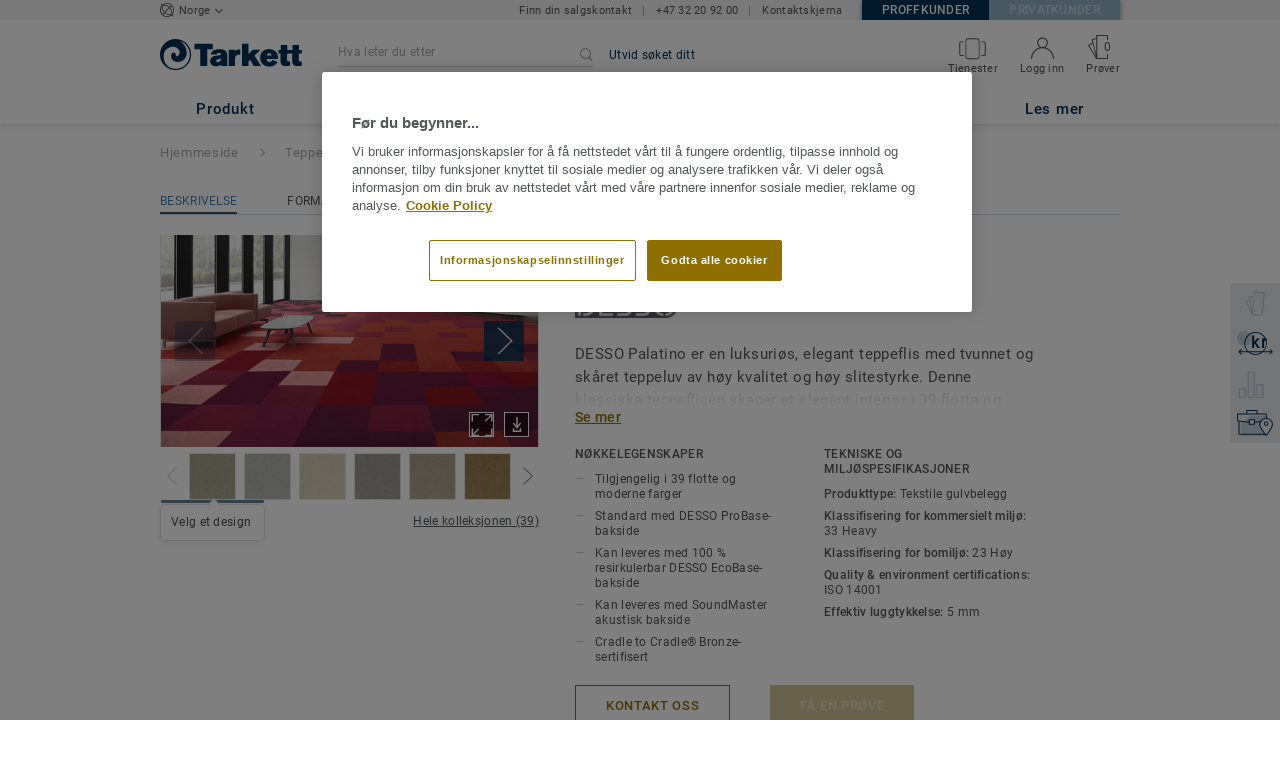

--- FILE ---
content_type: text/html; charset=utf-8
request_url: https://prosjekt.tarkett.no/nb_NO/kolleksjon-C001066-palatino
body_size: 175836
content:
<!doctype html>
<html data-n-head-ssr lang="nb" data-n-head="%7B%22lang%22:%7B%22ssr%22:%22nb%22%7D%7D">
<head >
  <meta data-n-head="ssr" charset="UTF-8"><meta data-n-head="ssr" http-equiv="X-UA-Compatible" content="IE=edge"><meta data-n-head="ssr" http-equiv="cleartype" content="on"><meta data-n-head="ssr" name="HandheldFriendly" content="True"><meta data-n-head="ssr" name="MobileOptimized" content="320"><meta data-n-head="ssr" name="viewport" content="width=device-width, initial-scale=1, maximum-scale=1"><meta data-n-head="ssr" data-hid="description" name="description" content="Palatino teppeflis er både luksuriøs og elegant med flettet og tvunnet teppeluv, og er i tillegg bærekraftig med 100 % resirkulerbar bakside."><meta data-n-head="ssr" property="og:image" content="https://media.tarkett-image.com/large/IN_HP_Desso_Palatino_4212_4107_4020_4406_4218_2121_001.jpg"><title>Luksuriøs og elegant teppeflis – DESSO Palatino - Tarkett</title><link data-n-head="ssr" rel="icon" href="/favicon.ico?v=2" type="image/x-icon"><link data-n-head="ssr" rel="preconnect" href="https://media.tarkett-image.com"><link data-n-head="ssr" rel="preconnect" href="https://s2epqm9n.tarkett.no"><link data-n-head="ssr" rel="preconnect" href="https://www.google-analytics.com"><link data-n-head="ssr" rel="preconnect" href="https://stats.g.doubleclick.net"><link data-n-head="ssr" rel="preconnect" href="https://rum-static.pingdom.net"><link data-n-head="ssr" rel="preconnect" href="https://siteintercept.qualtrics.com"><link data-n-head="ssr" rel="preconnect" href="https://connect.facebook.net"><link data-n-head="ssr" rel="preconnect" href="https://www.facebook.com"><link data-n-head="ssr" rel="preconnect" href="https://secure.quantserve.com"><link data-n-head="ssr" rel="preconnect" href="https://rules.quantcount.com"><link data-n-head="ssr" rel="preconnect" href="https://www.google.com"><link data-n-head="ssr" rel="canonical" href="https://prosjekt.tarkett.no/nb_NO/kolleksjon-C001066-palatino"><link data-n-head="ssr" rel="preload" href="/media/img/M/IN_HP_Desso_Palatino_4212_4107_4020_4406_4218_2121_001.jpg" as="image"><script data-n-head="ssr" src="/js/lib/picturefill.min.js" type="text/javascript" defer></script><script data-n-head="ssr" src="https://cdn.cookielaw.org/consent/2237a613-32f8-4c13-8095-d5eed74d78c1/OtAutoBlock.js" type="text/javascript"></script><script data-n-head="ssr" src="https://cdn.cookielaw.org/scripttemplates/otSDKStub.js" type="text/javascript" document-language="true" charset="UTF-8" data-domain-script="2237a613-32f8-4c13-8095-d5eed74d78c1"></script><script data-n-head="ssr" src="/js/lib/onetrust_script.js" type="text/javascript"></script><script data-n-head="ssr" src="/js/lib/qualtrics_survey.js" type="text/javascript" defer></script><script data-n-head="ssr" src="/js/lib/masonry.pkgd.min.js" type="text/javascript" defer></script><link rel="preload" href="/_nuxt/091045c.js" as="script"><link rel="preload" href="/_nuxt/commons/app.14ef7bcaee48115c226d.js" as="script"><link rel="preload" href="/_nuxt/vendors/app.c001ccab35039b322eed.js" as="script"><link rel="preload" href="/_nuxt/app.2f214b6d2a93babaec99.js" as="script"><link rel="preload" href="/_nuxt/pages/collection_view.03f5f93d6443c6a53bf2.js" as="script"><link rel="preload" href="/_nuxt/vendors/pages/collection_view/pages/product_view.2fba958c6dad78d20b1c.js" as="script"><link rel="preload" href="/_nuxt/0.1ee5ac65b1da6f808eb3.js" as="script"><style data-vue-ssr-id="623df546:0 5dd6181f:0 8dbd53a0:0 e5ec9e92:0 2800ac84:0 9b3d1944:0 239e84f7:0 b004c36c:0 5267ab84:0 6d45ba56:0 af43f796:0 31e0fe5e:0 75a7192f:0 1456cac8:0 0f8cc92e:0 3df26d61:0 6c8b38b6:0 5b4c686e:0 6fa9a16f:0 a831a542:0 66013347:0 4fd958cc:0 7755810a:0 25982220:0 6d4ca320:0 370027a8:0 896d1b00:0 d906f418:0 d906f418:1 57a2ca8a:0 d5b9c3c6:0 5aef4525:0 06a01b4d:0 780a2697:0 52838cf9:0 14a1ab90:0 4b54341a:0 17bf57f1:0 9f997906:0 04cef0b4:0 18b19e30:0 50186207:0 e9532c1c:0 9d21ed78:0 093c3ba8:0 62f6f877:0 8d705098:0 8ea23bcc:0 0ca10a90:0 d0620a92:0 fd3af7ae:0 5b99c1ba:0 256b7695:0 88b36af4:0 21c08e5a:0 5b2edbd5:0 9c521436:0 4d24ceb1:0 996d4d54:0 167c4021:0">@font-face{font-family:'Roboto Light';font-style:normal;font-weight:300;font-display:swap;src:url("/css/fonts/Roboto/Light/Roboto-Light.cyrillic-ext.eot");src:local("Roboto Light"),local("Roboto-Light"),url("/css/fonts/Roboto/Light/Roboto-Light.cyrillic-ext.eot?#iefix") format("embedded-opentype"),url("/css/fonts/Roboto/Light/Roboto-Light.cyrillic-ext.woff2") format("woff2"),url("/css/fonts/Roboto/Light/Roboto-Light.cyrillic-ext.woff") format("woff"),url("/css/fonts/Roboto/Light/Roboto-Light.cyrillic-ext.ttf") format("truetype"),url("/css/fonts/Roboto/Light/Roboto-Light.cyrillic-ext.svg#Roboto") format("svg");unicode-range:U+0460-052F, U+1C80-1C88, U+20B4, U+2DE0-2DFF, U+A640-A69F, U+FE2E-FE2F}@font-face{font-family:'Roboto Light';font-style:normal;font-weight:300;font-display:swap;src:url("/css/fonts/Roboto/Light/Roboto-Light.cyrillic.eot");src:local("Roboto Light"),local("Roboto-Light"),url("/css/fonts/Roboto/Light/Roboto-Light.cyrillic.eot?#iefix") format("embedded-opentype"),url("/css/fonts/Roboto/Light/Roboto-Light.cyrillic.woff2") format("woff2"),url("/css/fonts/Roboto/Light/Roboto-Light.cyrillic.woff") format("woff"),url("/css/fonts/Roboto/Light/Roboto-Light.cyrillic.ttf") format("truetype"),url("/css/fonts/Roboto/Light/Roboto-Light.cyrillic.svg#Roboto") format("svg");unicode-range:U+0400-045F, U+0490-0491, U+04B0-04B1, U+2116}@font-face{font-family:'Roboto Light';font-style:normal;font-weight:300;font-display:swap;src:url("/css/fonts/Roboto/Light/Roboto-Light.greek-ext.eot");src:local("Roboto Light"),local("Roboto-Light"),url("/css/fonts/Roboto/Light/Roboto-Light.greek-ext.eot?#iefix") format("embedded-opentype"),url("/css/fonts/Roboto/Light/Roboto-Light.greek-ext.woff2") format("woff2"),url("/css/fonts/Roboto/Light/Roboto-Light.greek-ext.woff") format("woff"),url("/css/fonts/Roboto/Light/Roboto-Light.greek-ext.ttf") format("truetype"),url("/css/fonts/Roboto/Light/Roboto-Light.greek-ext.svg#Roboto") format("svg");unicode-range:U+1F00-1FFF}@font-face{font-family:'Roboto Light';font-style:normal;font-weight:300;font-display:swap;src:url("/css/fonts/Roboto/Light/Roboto-Light.greek.eot");src:local("Roboto Light"),local("Roboto-Light"),url("/css/fonts/Roboto/Light/Roboto-Light.greek.eot?#iefix") format("embedded-opentype"),url("/css/fonts/Roboto/Light/Roboto-Light.greek.woff2") format("woff2"),url("/css/fonts/Roboto/Light/Roboto-Light.greek.woff") format("woff"),url("/css/fonts/Roboto/Light/Roboto-Light.greek.ttf") format("truetype"),url("/css/fonts/Roboto/Light/Roboto-Light.greek.svg#Roboto") format("svg");unicode-range:U+0370-03FF}@font-face{font-family:'Roboto Light';font-style:normal;font-weight:300;font-display:swap;src:url("/css/fonts/Roboto/Light/Roboto-Light.latin-ext.eot");src:local("Roboto Light"),local("Roboto-Light"),url("/css/fonts/Roboto/Light/Roboto-Light.latin-ext.eot?#iefix") format("embedded-opentype"),url("/css/fonts/Roboto/Light/Roboto-Light.latin-ext.woff2") format("woff2"),url("/css/fonts/Roboto/Light/Roboto-Light.latin-ext.woff") format("woff"),url("/css/fonts/Roboto/Light/Roboto-Light.latin-ext.ttf") format("truetype"),url("/css/fonts/Roboto/Light/Roboto-Light.latin-ext.svg#Roboto") format("svg");unicode-range:U+0100-024F, U+0259, U+1E00-1EFF, U+2020, U+20A0-20AB, U+20AD-20CF, U+2113, U+2C60-2C7F, U+A720-A7FF}@font-face{font-family:'Roboto Light';font-style:normal;font-weight:300;font-display:swap;src:url("/css/fonts/Roboto/Light/Roboto-Light.latin.eot");src:local("Roboto Light"),local("Roboto-Light"),url("/css/fonts/Roboto/Light/Roboto-Light.latin.eot?#iefix") format("embedded-opentype"),url("/css/fonts/Roboto/Light/Roboto-Light.latin.woff2") format("woff2"),url("/css/fonts/Roboto/Light/Roboto-Light.latin.woff") format("woff"),url("/css/fonts/Roboto/Light/Roboto-Light.latin.ttf") format("truetype"),url("/css/fonts/Roboto/Light/Roboto-Light.latin.svg#Roboto") format("svg");unicode-range:U+0000-00FF, U+0131, U+0152-0153, U+02BB-02BC, U+02C6, U+02DA, U+02DC, U+2000-206F, U+2074, U+20AC, U+2122, U+2191, U+2193, U+2212, U+2215, U+FEFF, U+FFFD}@font-face{font-family:'Roboto Regular';font-style:normal;font-weight:400;font-display:swap;src:url("/css/fonts/Roboto/Regular/Roboto-Regular.cyrillic-ext.eot");src:local("Roboto"),local("Roboto-Regular"),url("/css/fonts/Roboto/Regular/Roboto-Regular.cyrillic-ext.eot?#iefix") format("embedded-opentype"),url("/css/fonts/Roboto/Regular/Roboto-Regular.cyrillic-ext.woff2") format("woff2"),url("/css/fonts/Roboto/Regular/Roboto-Regular.cyrillic-ext.woff") format("woff"),url("/css/fonts/Roboto/Regular/Roboto-Regular.cyrillic-ext.ttf") format("truetype"),url("/css/fonts/Roboto/Regular/Roboto-Regular.cyrillic-ext.svg#Roboto") format("svg");unicode-range:U+0460-052F, U+1C80-1C88, U+20B4, U+2DE0-2DFF, U+A640-A69F, U+FE2E-FE2F}@font-face{font-family:'Roboto Regular';font-style:normal;font-weight:400;font-display:swap;src:url("/css/fonts/Roboto/Regular/Roboto-Regular.cyrillic.eot");src:local("Roboto"),local("Roboto-Regular"),url("/css/fonts/Roboto/Regular/Roboto-Regular.cyrillic.eot?#iefix") format("embedded-opentype"),url("/css/fonts/Roboto/Regular/Roboto-Regular.cyrillic.woff2") format("woff2"),url("/css/fonts/Roboto/Regular/Roboto-Regular.cyrillic.woff") format("woff"),url("/css/fonts/Roboto/Regular/Roboto-Regular.cyrillic.ttf") format("truetype"),url("/css/fonts/Roboto/Regular/Roboto-Regular.cyrillic.svg#Roboto") format("svg");unicode-range:U+0400-045F, U+0490-0491, U+04B0-04B1, U+2116}@font-face{font-family:'Roboto Regular';font-style:normal;font-weight:400;font-display:swap;src:url("/css/fonts/Roboto/Regular/Roboto-Regular.greek-ext.eot");src:local("Roboto"),local("Roboto-Regular"),url("/css/fonts/Roboto/Regular/Roboto-Regular.greek-ext.eot?#iefix") format("embedded-opentype"),url("/css/fonts/Roboto/Regular/Roboto-Regular.greek-ext.woff2") format("woff2"),url("/css/fonts/Roboto/Regular/Roboto-Regular.greek-ext.woff") format("woff"),url("/css/fonts/Roboto/Regular/Roboto-Regular.greek-ext.ttf") format("truetype"),url("/css/fonts/Roboto/Regular/Roboto-Regular.greek-ext.svg#Roboto") format("svg");unicode-range:U+1F00-1FFF}@font-face{font-family:'Roboto Regular';font-style:normal;font-weight:400;font-display:swap;src:url("/css/fonts/Roboto/Regular/Roboto-Regular.greek.eot");src:local("Roboto"),local("Roboto-Regular"),url("/css/fonts/Roboto/Regular/Roboto-Regular.greek.eot?#iefix") format("embedded-opentype"),url("/css/fonts/Roboto/Regular/Roboto-Regular.greek.woff2") format("woff2"),url("/css/fonts/Roboto/Regular/Roboto-Regular.greek.woff") format("woff"),url("/css/fonts/Roboto/Regular/Roboto-Regular.greek.ttf") format("truetype"),url("/css/fonts/Roboto/Regular/Roboto-Regular.greek.svg#Roboto") format("svg");unicode-range:U+0370-03FF}@font-face{font-family:'Roboto Regular';font-style:normal;font-weight:400;font-display:swap;src:url("/css/fonts/Roboto/Regular/Roboto-Regular.latin-ext.eot");src:local("Roboto"),local("Roboto-Regular"),url("/css/fonts/Roboto/Regular/Roboto-Regular.latin-ext.eot?#iefix") format("embedded-opentype"),url("/css/fonts/Roboto/Regular/Roboto-Regular.latin-ext.woff2") format("woff2"),url("/css/fonts/Roboto/Regular/Roboto-Regular.latin-ext.woff") format("woff"),url("/css/fonts/Roboto/Regular/Roboto-Regular.latin-ext.ttf") format("truetype"),url("/css/fonts/Roboto/Regular/Roboto-Regular.latin-ext.svg#Roboto") format("svg");unicode-range:U+0100-024F, U+0259, U+1E00-1EFF, U+2020, U+20A0-20AB, U+20AD-20CF, U+2113, U+2C60-2C7F, U+A720-A7FF}@font-face{font-family:'Roboto Regular';font-style:normal;font-weight:400;font-display:swap;src:url("/css/fonts/Roboto/Regular/Roboto-Regular.latin.eot");src:local("Roboto"),local("Roboto-Regular"),url("/css/fonts/Roboto/Regular/Roboto-Regular.latin.eot?#iefix") format("embedded-opentype"),url("/css/fonts/Roboto/Regular/Roboto-Regular.latin.woff2") format("woff2"),url("/css/fonts/Roboto/Regular/Roboto-Regular.latin.woff") format("woff"),url("/css/fonts/Roboto/Regular/Roboto-Regular.latin.ttf") format("truetype"),url("/css/fonts/Roboto/Regular/Roboto-Regular.latin.svg#Roboto") format("svg");unicode-range:U+0000-00FF, U+0131, U+0152-0153, U+02BB-02BC, U+02C6, U+02DA, U+02DC, U+2000-206F, U+2074, U+20AC, U+2122, U+2191, U+2193, U+2212, U+2215, U+FEFF, U+FFFD}@font-face{font-family:'Roboto Medium';font-style:normal;font-weight:500;font-display:swap;src:url("/css/fonts/Roboto/Medium/Roboto-Medium.cyrillic-ext.eot");src:local("Roboto Medium"),local("Roboto-Medium"),url("/css/fonts/Roboto/Medium/Roboto-Medium.cyrillic-ext.eot?#iefix") format("embedded-opentype"),url("/css/fonts/Roboto/Medium/Roboto-Medium.cyrillic-ext.woff2") format("woff2"),url("/css/fonts/Roboto/Medium/Roboto-Medium.cyrillic-ext.woff") format("woff"),url("/css/fonts/Roboto/Medium/Roboto-Medium.cyrillic-ext.ttf") format("truetype"),url("/css/fonts/Roboto/Medium/Roboto-Medium.cyrillic-ext.svg#Roboto") format("svg");unicode-range:U+0460-052F, U+1C80-1C88, U+20B4, U+2DE0-2DFF, U+A640-A69F, U+FE2E-FE2F}@font-face{font-family:'Roboto Medium';font-style:normal;font-weight:500;font-display:swap;src:url("/css/fonts/Roboto/Medium/Roboto-Medium.cyrillic.eot");src:local("Roboto Medium"),local("Roboto-Medium"),url("/css/fonts/Roboto/Medium/Roboto-Medium.cyrillic.eot?#iefix") format("embedded-opentype"),url("/css/fonts/Roboto/Medium/Roboto-Medium.cyrillic.woff2") format("woff2"),url("/css/fonts/Roboto/Medium/Roboto-Medium.cyrillic.woff") format("woff"),url("/css/fonts/Roboto/Medium/Roboto-Medium.cyrillic.ttf") format("truetype"),url("/css/fonts/Roboto/Medium/Roboto-Medium.cyrillic.svg#Roboto") format("svg");unicode-range:U+0400-045F, U+0490-0491, U+04B0-04B1, U+2116}@font-face{font-family:'Roboto Medium';font-style:normal;font-weight:500;font-display:swap;src:url("/css/fonts/Roboto/Medium/Roboto-Medium.greek-ext.eot");src:local("Roboto Medium"),local("Roboto-Medium"),url("/css/fonts/Roboto/Medium/Roboto-Medium.greek-ext.eot?#iefix") format("embedded-opentype"),url("/css/fonts/Roboto/Medium/Roboto-Medium.greek-ext.woff2") format("woff2"),url("/css/fonts/Roboto/Medium/Roboto-Medium.greek-ext.woff") format("woff"),url("/css/fonts/Roboto/Medium/Roboto-Medium.greek-ext.ttf") format("truetype"),url("/css/fonts/Roboto/Medium/Roboto-Medium.greek-ext.svg#Roboto") format("svg");unicode-range:U+1F00-1FFF}@font-face{font-family:'Roboto Medium';font-style:normal;font-weight:500;font-display:swap;src:url("/css/fonts/Roboto/Medium/Roboto-Medium.greek.eot");src:local("Roboto Medium"),local("Roboto-Medium"),url("/css/fonts/Roboto/Medium/Roboto-Medium.greek.eot?#iefix") format("embedded-opentype"),url("/css/fonts/Roboto/Medium/Roboto-Medium.greek.woff2") format("woff2"),url("/css/fonts/Roboto/Medium/Roboto-Medium.greek.woff") format("woff"),url("/css/fonts/Roboto/Medium/Roboto-Medium.greek.ttf") format("truetype"),url("/css/fonts/Roboto/Medium/Roboto-Medium.greek.svg#Roboto") format("svg");unicode-range:U+0370-03FF}@font-face{font-family:'Roboto Medium';font-style:normal;font-weight:500;font-display:swap;src:url("/css/fonts/Roboto/Medium/Roboto-Medium.latin-ext.eot");src:local("Roboto Medium"),local("Roboto-Medium"),url("/css/fonts/Roboto/Medium/Roboto-Medium.latin-ext.eot?#iefix") format("embedded-opentype"),url("/css/fonts/Roboto/Medium/Roboto-Medium.latin-ext.woff2") format("woff2"),url("/css/fonts/Roboto/Medium/Roboto-Medium.latin-ext.woff") format("woff"),url("/css/fonts/Roboto/Medium/Roboto-Medium.latin-ext.ttf") format("truetype"),url("/css/fonts/Roboto/Medium/Roboto-Medium.latin-ext.svg#Roboto") format("svg");unicode-range:U+0100-024F, U+0259, U+1E00-1EFF, U+2020, U+20A0-20AB, U+20AD-20CF, U+2113, U+2C60-2C7F, U+A720-A7FF}@font-face{font-family:'Roboto Medium';font-style:normal;font-weight:500;font-display:swap;src:url("/css/fonts/Roboto/Medium/Roboto-Medium.latin.eot");src:local("Roboto Medium"),local("Roboto-Medium"),url("/css/fonts/Roboto/Medium/Roboto-Medium.latin.eot?#iefix") format("embedded-opentype"),url("/css/fonts/Roboto/Medium/Roboto-Medium.latin.woff2") format("woff2"),url("/css/fonts/Roboto/Medium/Roboto-Medium.latin.woff") format("woff"),url("/css/fonts/Roboto/Medium/Roboto-Medium.latin.ttf") format("truetype"),url("/css/fonts/Roboto/Medium/Roboto-Medium.latin.svg#Roboto") format("svg");unicode-range:U+0000-00FF, U+0131, U+0152-0153, U+02BB-02BC, U+02C6, U+02DA, U+02DC, U+2000-206F, U+2074, U+20AC, U+2122, U+2191, U+2193, U+2212, U+2215, U+FEFF, U+FFFD}@font-face{font-family:'Roboto Bold';font-style:normal;font-weight:700;font-display:swap;src:url("/css/fonts/Roboto/Bold/Roboto-Bold.cyrillic-ext.eot");src:local("Roboto Bold"),local("Roboto-Bold"),url("/css/fonts/Roboto/Bold/Roboto-Bold.cyrillic-ext.eot?#iefix") format("embedded-opentype"),url("/css/fonts/Roboto/Bold/Roboto-Bold.cyrillic-ext.woff2") format("woff2"),url("/css/fonts/Roboto/Bold/Roboto-Bold.cyrillic-ext.woff") format("woff"),url("/css/fonts/Roboto/Bold/Roboto-Bold.cyrillic-ext.ttf") format("truetype"),url("/css/fonts/Roboto/Bold/Roboto-Bold.cyrillic-ext.svg#Roboto") format("svg");unicode-range:U+0460-052F, U+1C80-1C88, U+20B4, U+2DE0-2DFF, U+A640-A69F, U+FE2E-FE2F}@font-face{font-family:'Roboto Bold';font-style:normal;font-weight:700;font-display:swap;src:url("/css/fonts/Roboto/Bold/Roboto-Bold.cyrillic.eot");src:local("Roboto Bold"),local("Roboto-Bold"),url("/css/fonts/Roboto/Bold/Roboto-Bold.cyrillic.eot?#iefix") format("embedded-opentype"),url("/css/fonts/Roboto/Bold/Roboto-Bold.cyrillic.woff2") format("woff2"),url("/css/fonts/Roboto/Bold/Roboto-Bold.cyrillic.woff") format("woff"),url("/css/fonts/Roboto/Bold/Roboto-Bold.cyrillic.ttf") format("truetype"),url("/css/fonts/Roboto/Bold/Roboto-Bold.cyrillic.svg#Roboto") format("svg");unicode-range:U+0400-045F, U+0490-0491, U+04B0-04B1, U+2116}@font-face{font-family:'Roboto Bold';font-style:normal;font-weight:700;font-display:swap;src:url("/css/fonts/Roboto/Bold/Roboto-Bold.greek-ext.eot");src:local("Roboto Bold"),local("Roboto-Bold"),url("/css/fonts/Roboto/Bold/Roboto-Bold.greek-ext.eot?#iefix") format("embedded-opentype"),url("/css/fonts/Roboto/Bold/Roboto-Bold.greek-ext.woff2") format("woff2"),url("/css/fonts/Roboto/Bold/Roboto-Bold.greek-ext.woff") format("woff"),url("/css/fonts/Roboto/Bold/Roboto-Bold.greek-ext.ttf") format("truetype"),url("/css/fonts/Roboto/Bold/Roboto-Bold.greek-ext.svg#Roboto") format("svg");unicode-range:U+1F00-1FFF}@font-face{font-family:'Roboto Bold';font-style:normal;font-weight:700;font-display:swap;src:url("/css/fonts/Roboto/Bold/Roboto-Bold.greek.eot");src:local("Roboto Bold"),local("Roboto-Bold"),url("/css/fonts/Roboto/Bold/Roboto-Bold.greek.eot?#iefix") format("embedded-opentype"),url("/css/fonts/Roboto/Bold/Roboto-Bold.greek.woff2") format("woff2"),url("/css/fonts/Roboto/Bold/Roboto-Bold.greek.woff") format("woff"),url("/css/fonts/Roboto/Bold/Roboto-Bold.greek.ttf") format("truetype"),url("/css/fonts/Roboto/Bold/Roboto-Bold.greek.svg#Roboto") format("svg");unicode-range:U+0370-03FF}@font-face{font-family:'Roboto Bold';font-style:normal;font-weight:700;font-display:swap;src:url("/css/fonts/Roboto/Bold/Roboto-Bold.latin-ext.eot");src:local("Roboto Bold"),local("Roboto-Bold"),url("/css/fonts/Roboto/Bold/Roboto-Bold.latin-ext.eot?#iefix") format("embedded-opentype"),url("/css/fonts/Roboto/Bold/Roboto-Bold.latin-ext.woff2") format("woff2"),url("/css/fonts/Roboto/Bold/Roboto-Bold.latin-ext.woff") format("woff"),url("/css/fonts/Roboto/Bold/Roboto-Bold.latin-ext.ttf") format("truetype"),url("/css/fonts/Roboto/Bold/Roboto-Bold.latin-ext.svg#Roboto") format("svg");unicode-range:U+0100-024F, U+0259, U+1E00-1EFF, U+2020, U+20A0-20AB, U+20AD-20CF, U+2113, U+2C60-2C7F, U+A720-A7FF}@font-face{font-family:'Roboto Bold';font-style:normal;font-weight:700;font-display:swap;src:url("/css/fonts/Roboto/Bold/Roboto-Bold.latin.eot");src:local("Roboto Bold"),local("Roboto-Bold"),url("/css/fonts/Roboto/Bold/Roboto-Bold.latin.eot?#iefix") format("embedded-opentype"),url("/css/fonts/Roboto/Bold/Roboto-Bold.latin.woff2") format("woff2"),url("/css/fonts/Roboto/Bold/Roboto-Bold.latin.woff") format("woff"),url("/css/fonts/Roboto/Bold/Roboto-Bold.latin.ttf") format("truetype"),url("/css/fonts/Roboto/Bold/Roboto-Bold.latin.svg#Roboto") format("svg");unicode-range:U+0000-00FF, U+0131, U+0152-0153, U+02BB-02BC, U+02C6, U+02DA, U+02DC, U+2000-206F, U+2074, U+20AC, U+2122, U+2191, U+2193, U+2212, U+2215, U+FEFF, U+FFFD}@font-face{font-family:'Georgia Regular';src:local("Georgia"),url("/css/fonts/Georgia/Georgia.woff2") format("woff2"),url("/css/fonts/Georgia/Georgia.woff") format("woff"),url("/css/fonts/Georgia/Georgia.ttf") format("truetype"),url("/css/fonts/Georgia/Georgia.otf") format("opentype"),url("/css/fonts/Georgia/Georgia.eot") format("embedded-opentype"),url("/css/fonts/Georgia/Georgia.eot?#iefix") format("embedded-opentype");font-display:swap}/*! normalize.css v3.0.1 | MIT License | git.io/normalize */html{font-family:sans-serif;-ms-text-size-adjust:100%;-webkit-text-size-adjust:100%}body{margin:0}article,aside,details,figcaption,figure,footer,header,hgroup,main,nav,section,summary{display:block}audio,canvas,progress,video{display:inline-block;vertical-align:baseline}audio:not([controls]){display:none;height:0}[hidden],template{display:none}a{background:transparent}a:active,a:hover{outline:0}abbr[title]{border-bottom:1px dotted}b,strong{font-weight:bold}dfn{font-style:italic}h1{font-size:2em;margin:0.67em 0}mark{background:#ff0;color:#000}small{font-size:80%}sub,sup{font-size:75%;line-height:0;position:relative;vertical-align:baseline}sup{top:-0.5em}sub{bottom:-0.25em}img{border:0}svg:not(:root){overflow:hidden}figure{margin:1em 40px}hr{box-sizing:content-box;height:0}pre{overflow:auto}code,kbd,pre,samp{font-family:monospace, monospace;font-size:1em}button,input,optgroup,select,textarea{color:inherit;font:inherit;margin:0}button{overflow:visible}button,select{text-transform:none}button,html input[type="button"],input[type="reset"],input[type="submit"]{-webkit-appearance:button;cursor:pointer}button[disabled],html input[disabled]{cursor:default}button::-moz-focus-inner,input::-moz-focus-inner{border:0;padding:0}input{line-height:normal}input[type="checkbox"],input[type="radio"]{box-sizing:border-box;padding:0}input[type="number"]::-webkit-inner-spin-button,input[type="number"]::-webkit-outer-spin-button{height:auto}input[type="search"]{-webkit-appearance:textfield;box-sizing:content-box}input[type="search"]::-webkit-search-cancel-button,input[type="search"]::-webkit-search-decoration{-webkit-appearance:none}fieldset{border:1px solid #c0c0c0;margin:0 2px;padding:0.35em 0.625em 0.75em}legend{border:0;padding:0}textarea{overflow:auto}optgroup{font-weight:bold}table{border-collapse:collapse;border-spacing:0}td,th{padding:0}.container{margin-right:auto;margin-left:auto;padding-left:15px;padding-right:15px}.container:before,.container:after{content:" ";display:table}.container:after{clear:both}@media (min-width: 640px){.container{width:750px}}@media (min-width: 768px){.container{width:970px}}@media (min-width: 990px){.container{width:1170px}}.container-fluid{margin-right:auto;margin-left:auto;padding-left:15px;padding-right:15px;min-height:100vh;width:100%;display:flex;flex-direction:column}.container-fluid:before,.container-fluid:after{content:" ";display:table}.container-fluid:after{clear:both}.row{margin-left:-15px;margin-right:-15px}.row:before,.row:after{content:" ";display:table}.row:after{clear:both}.col-xs-1,.col-sm-1,.col-md-1,.col-lg-1,.col-xs-2,.col-sm-2,.col-md-2,.col-lg-2,.col-xs-3,.col-sm-3,.col-md-3,.col-lg-3,.col-xs-4,.col-sm-4,.col-md-4,.col-lg-4,.col-xs-5,.col-sm-5,.col-md-5,.col-lg-5,.col-xs-6,.col-sm-6,.col-md-6,.col-lg-6,.col-xs-7,.col-sm-7,.col-md-7,.col-lg-7,.col-xs-8,.col-sm-8,.col-md-8,.col-lg-8,.col-xs-9,.col-sm-9,.col-md-9,.col-lg-9,.col-xs-10,.col-sm-10,.col-md-10,.col-lg-10,.col-xs-11,.col-sm-11,.col-md-11,.col-lg-11,.col-xs-12,.col-sm-12,.col-md-12,.col-lg-12{position:relative;min-height:1px;padding-left:15px;padding-right:15px}.col-xs-1,.col-xs-2,.col-xs-3,.col-xs-4,.col-xs-5,.col-xs-6,.col-xs-7,.col-xs-8,.col-xs-9,.col-xs-10,.col-xs-11,.col-xs-12{float:left}.col-xs-1{width:8.33333%}.col-xs-2{width:16.66667%}.col-xs-3{width:25%}.col-xs-4{width:33.33333%}.col-xs-5{width:41.66667%}.col-xs-6{width:50%}.col-xs-7{width:58.33333%}.col-xs-8{width:66.66667%}.col-xs-9{width:75%}.col-xs-10{width:83.33333%}.col-xs-11{width:91.66667%}.col-xs-12{width:100%}.col-xs-pull-0{right:auto}.col-xs-pull-1{right:8.33333%}.col-xs-pull-2{right:16.66667%}.col-xs-pull-3{right:25%}.col-xs-pull-4{right:33.33333%}.col-xs-pull-5{right:41.66667%}.col-xs-pull-6{right:50%}.col-xs-pull-7{right:58.33333%}.col-xs-pull-8{right:66.66667%}.col-xs-pull-9{right:75%}.col-xs-pull-10{right:83.33333%}.col-xs-pull-11{right:91.66667%}.col-xs-pull-12{right:100%}.col-xs-push-0{left:auto}.col-xs-push-1{left:8.33333%}.col-xs-push-2{left:16.66667%}.col-xs-push-3{left:25%}.col-xs-push-4{left:33.33333%}.col-xs-push-5{left:41.66667%}.col-xs-push-6{left:50%}.col-xs-push-7{left:58.33333%}.col-xs-push-8{left:66.66667%}.col-xs-push-9{left:75%}.col-xs-push-10{left:83.33333%}.col-xs-push-11{left:91.66667%}.col-xs-push-12{left:100%}.col-xs-offset-0{margin-left:0%}.col-xs-offset-1{margin-left:8.33333%}.col-xs-offset-2{margin-left:16.66667%}.col-xs-offset-3{margin-left:25%}.col-xs-offset-4{margin-left:33.33333%}.col-xs-offset-5{margin-left:41.66667%}.col-xs-offset-6{margin-left:50%}.col-xs-offset-7{margin-left:58.33333%}.col-xs-offset-8{margin-left:66.66667%}.col-xs-offset-9{margin-left:75%}.col-xs-offset-10{margin-left:83.33333%}.col-xs-offset-11{margin-left:91.66667%}.col-xs-offset-12{margin-left:100%}@media (min-width: 640px){.col-sm-1,.col-sm-2,.col-sm-3,.col-sm-4,.col-sm-5,.col-sm-6,.col-sm-7,.col-sm-8,.col-sm-9,.col-sm-10,.col-sm-11,.col-sm-12{float:left}.col-sm-1{width:8.33333%}.col-sm-2{width:16.66667%}.col-sm-3{width:25%}.col-sm-4{width:33.33333%}.col-sm-5{width:41.66667%}.col-sm-6{width:50%}.col-sm-7{width:58.33333%}.col-sm-8{width:66.66667%}.col-sm-9{width:75%}.col-sm-10{width:83.33333%}.col-sm-11{width:91.66667%}.col-sm-12{width:100%}.col-sm-pull-0{right:auto}.col-sm-pull-1{right:8.33333%}.col-sm-pull-2{right:16.66667%}.col-sm-pull-3{right:25%}.col-sm-pull-4{right:33.33333%}.col-sm-pull-5{right:41.66667%}.col-sm-pull-6{right:50%}.col-sm-pull-7{right:58.33333%}.col-sm-pull-8{right:66.66667%}.col-sm-pull-9{right:75%}.col-sm-pull-10{right:83.33333%}.col-sm-pull-11{right:91.66667%}.col-sm-pull-12{right:100%}.col-sm-push-0{left:auto}.col-sm-push-1{left:8.33333%}.col-sm-push-2{left:16.66667%}.col-sm-push-3{left:25%}.col-sm-push-4{left:33.33333%}.col-sm-push-5{left:41.66667%}.col-sm-push-6{left:50%}.col-sm-push-7{left:58.33333%}.col-sm-push-8{left:66.66667%}.col-sm-push-9{left:75%}.col-sm-push-10{left:83.33333%}.col-sm-push-11{left:91.66667%}.col-sm-push-12{left:100%}.col-sm-offset-0{margin-left:0%}.col-sm-offset-1{margin-left:8.33333%}.col-sm-offset-2{margin-left:16.66667%}.col-sm-offset-3{margin-left:25%}.col-sm-offset-4{margin-left:33.33333%}.col-sm-offset-5{margin-left:41.66667%}.col-sm-offset-6{margin-left:50%}.col-sm-offset-7{margin-left:58.33333%}.col-sm-offset-8{margin-left:66.66667%}.col-sm-offset-9{margin-left:75%}.col-sm-offset-10{margin-left:83.33333%}.col-sm-offset-11{margin-left:91.66667%}.col-sm-offset-12{margin-left:100%}}@media (min-width: 768px){.col-md-1,.col-md-2,.col-md-3,.col-md-4,.col-md-5,.col-md-6,.col-md-7,.col-md-8,.col-md-9,.col-md-10,.col-md-11,.col-md-12{float:left}.col-md-1{width:8.33333%}.col-md-2{width:16.66667%}.col-md-3{width:25%}.col-md-4{width:33.33333%}.col-md-5{width:41.66667%}.col-md-6{width:50%}.col-md-7{width:58.33333%}.col-md-8{width:66.66667%}.col-md-9{width:75%}.col-md-10{width:83.33333%}.col-md-11{width:91.66667%}.col-md-12{width:100%}.col-md-pull-0{right:auto}.col-md-pull-1{right:8.33333%}.col-md-pull-2{right:16.66667%}.col-md-pull-3{right:25%}.col-md-pull-4{right:33.33333%}.col-md-pull-5{right:41.66667%}.col-md-pull-6{right:50%}.col-md-pull-7{right:58.33333%}.col-md-pull-8{right:66.66667%}.col-md-pull-9{right:75%}.col-md-pull-10{right:83.33333%}.col-md-pull-11{right:91.66667%}.col-md-pull-12{right:100%}.col-md-push-0{left:auto}.col-md-push-1{left:8.33333%}.col-md-push-2{left:16.66667%}.col-md-push-3{left:25%}.col-md-push-4{left:33.33333%}.col-md-push-5{left:41.66667%}.col-md-push-6{left:50%}.col-md-push-7{left:58.33333%}.col-md-push-8{left:66.66667%}.col-md-push-9{left:75%}.col-md-push-10{left:83.33333%}.col-md-push-11{left:91.66667%}.col-md-push-12{left:100%}.col-md-offset-0{margin-left:0%}.col-md-offset-1{margin-left:8.33333%}.col-md-offset-2{margin-left:16.66667%}.col-md-offset-3{margin-left:25%}.col-md-offset-4{margin-left:33.33333%}.col-md-offset-5{margin-left:41.66667%}.col-md-offset-6{margin-left:50%}.col-md-offset-7{margin-left:58.33333%}.col-md-offset-8{margin-left:66.66667%}.col-md-offset-9{margin-left:75%}.col-md-offset-10{margin-left:83.33333%}.col-md-offset-11{margin-left:91.66667%}.col-md-offset-12{margin-left:100%}}@media (min-width: 990px){.col-lg-1,.col-lg-2,.col-lg-3,.col-lg-4,.col-lg-5,.col-lg-6,.col-lg-7,.col-lg-8,.col-lg-9,.col-lg-10,.col-lg-11,.col-lg-12{float:left}.col-lg-1{width:8.33333%}.col-lg-2{width:16.66667%}.col-lg-3{width:25%}.col-lg-4{width:33.33333%}.col-lg-5{width:41.66667%}.col-lg-6{width:50%}.col-lg-7{width:58.33333%}.col-lg-8{width:66.66667%}.col-lg-9{width:75%}.col-lg-10{width:83.33333%}.col-lg-11{width:91.66667%}.col-lg-12{width:100%}.col-lg-pull-0{right:auto}.col-lg-pull-1{right:8.33333%}.col-lg-pull-2{right:16.66667%}.col-lg-pull-3{right:25%}.col-lg-pull-4{right:33.33333%}.col-lg-pull-5{right:41.66667%}.col-lg-pull-6{right:50%}.col-lg-pull-7{right:58.33333%}.col-lg-pull-8{right:66.66667%}.col-lg-pull-9{right:75%}.col-lg-pull-10{right:83.33333%}.col-lg-pull-11{right:91.66667%}.col-lg-pull-12{right:100%}.col-lg-push-0{left:auto}.col-lg-push-1{left:8.33333%}.col-lg-push-2{left:16.66667%}.col-lg-push-3{left:25%}.col-lg-push-4{left:33.33333%}.col-lg-push-5{left:41.66667%}.col-lg-push-6{left:50%}.col-lg-push-7{left:58.33333%}.col-lg-push-8{left:66.66667%}.col-lg-push-9{left:75%}.col-lg-push-10{left:83.33333%}.col-lg-push-11{left:91.66667%}.col-lg-push-12{left:100%}.col-lg-offset-0{margin-left:0%}.col-lg-offset-1{margin-left:8.33333%}.col-lg-offset-2{margin-left:16.66667%}.col-lg-offset-3{margin-left:25%}.col-lg-offset-4{margin-left:33.33333%}.col-lg-offset-5{margin-left:41.66667%}.col-lg-offset-6{margin-left:50%}.col-lg-offset-7{margin-left:58.33333%}.col-lg-offset-8{margin-left:66.66667%}.col-lg-offset-9{margin-left:75%}.col-lg-offset-10{margin-left:83.33333%}.col-lg-offset-11{margin-left:91.66667%}.col-lg-offset-12{margin-left:100%}}.carousel{position:relative}.carousel-inner{position:relative;overflow:hidden;width:100%}.carousel-inner>.item{display:none;position:relative;-webkit-transition:0.6s ease-in-out left;-o-transition:0.6s ease-in-out left;transition:0.6s ease-in-out left}.carousel-inner>.item>img,.carousel-inner>.item>a>img{display:block;max-width:100%;height:auto;line-height:1}@media all and (transform-3d), (-webkit-transform-3d){.carousel-inner>.item{-webkit-transition:-webkit-transform 0.6s ease-in-out;-moz-transition:-moz-transform 0.6s ease-in-out;-o-transition:-o-transform 0.6s ease-in-out;transition:transform 0.6s ease-in-out;-webkit-backface-visibility:hidden;-moz-backface-visibility:hidden;backface-visibility:hidden;-webkit-perspective:1000px;-moz-perspective:1000px;perspective:1000px}.carousel-inner>.item.next,.carousel-inner>.item.active.right{-webkit-transform:translate3d(100%, 0, 0);transform:translate3d(100%, 0, 0);left:0}.carousel-inner>.item.prev,.carousel-inner>.item.active.left{-webkit-transform:translate3d(-100%, 0, 0);transform:translate3d(-100%, 0, 0);left:0}.carousel-inner>.item.next.left,.carousel-inner>.item.prev.right,.carousel-inner>.item.active{-webkit-transform:translate3d(0, 0, 0);transform:translate3d(0, 0, 0);left:0}}.carousel-inner>.active,.carousel-inner>.next,.carousel-inner>.prev{display:block}.carousel-inner>.active{left:0}.carousel-inner>.next,.carousel-inner>.prev{position:absolute;top:0;width:100%}.carousel-inner>.next{left:100%}.carousel-inner>.prev{left:-100%}.carousel-inner>.next.left,.carousel-inner>.prev.right{left:0}.carousel-inner>.active.left{left:-100%}.carousel-inner>.active.right{left:100%}.carousel-control{position:absolute;top:0;left:0;bottom:0;width:15%;opacity:.5;filter:alpha(opacity=50);font-size:20px;color:#fff;text-align:center;text-shadow:0 1px 2px rgba(0,0,0,0.6);background-color:rgba(0,0,0,0)}.carousel-control.left{background-image:-webkit-linear-gradient(left, rgba(0,0,0,0.5) 0%, rgba(0,0,0,0.0001) 100%);background-image:-o-linear-gradient(left, rgba(0,0,0,0.5) 0%, rgba(0,0,0,0.0001) 100%);background-image:linear-gradient(to right, rgba(0,0,0,0.5) 0%, rgba(0,0,0,0.0001) 100%);background-repeat:repeat-x;filter:progid:DXImageTransform.Microsoft.gradient(startColorstr='#80000000', endColorstr='#00000000', GradientType=1)}.carousel-control.right{left:auto;right:0;background-image:-webkit-linear-gradient(left, rgba(0,0,0,0.0001) 0%, rgba(0,0,0,0.5) 100%);background-image:-o-linear-gradient(left, rgba(0,0,0,0.0001) 0%, rgba(0,0,0,0.5) 100%);background-image:linear-gradient(to right, rgba(0,0,0,0.0001) 0%, rgba(0,0,0,0.5) 100%);background-repeat:repeat-x;filter:progid:DXImageTransform.Microsoft.gradient(startColorstr='#00000000', endColorstr='#80000000', GradientType=1)}.carousel-control:hover,.carousel-control:focus{outline:0;color:#fff;text-decoration:none;opacity:.9;filter:alpha(opacity=90)}.carousel-control .icon-prev,.carousel-control .icon-next,.carousel-control .glyphicon-chevron-left,.carousel-control .glyphicon-chevron-right{position:absolute;top:50%;margin-top:-10px;z-index:5;display:inline-block}.carousel-control .icon-prev,.carousel-control .glyphicon-chevron-left{left:50%;margin-left:-10px}.carousel-control .icon-next,.carousel-control .glyphicon-chevron-right{right:50%;margin-right:-10px}.carousel-control .icon-prev,.carousel-control .icon-next{width:20px;height:20px;line-height:1;font-family:serif}.carousel-control .icon-prev:before{content:'\2039'}.carousel-control .icon-next:before{content:'\203a'}.carousel-indicators{position:absolute;bottom:10px;left:50%;z-index:15;width:60%;margin-left:-30%;padding-left:0;list-style:none;text-align:center}.carousel-indicators li{display:inline-block;width:10px;height:10px;margin:1px;text-indent:-999px;border:1px solid #fff;border-radius:10px;cursor:pointer;background-color:#000 \9;background-color:rgba(0,0,0,0)}.carousel-indicators .active{margin:0;width:12px;height:12px;background-color:#fff}.carousel-caption{position:absolute;left:15%;right:15%;bottom:20px;z-index:10;padding-top:20px;padding-bottom:20px;color:#fff;text-align:center;text-shadow:0 1px 2px rgba(0,0,0,0.6)}.carousel-caption .btn{text-shadow:none}@media screen and (min-width: 640px){.carousel-control .glyphicon-chevron-left,.carousel-control .glyphicon-chevron-right,.carousel-control .icon-prev,.carousel-control .icon-next{width:30px;height:30px;margin-top:-10px;font-size:30px}.carousel-control .glyphicon-chevron-left,.carousel-control .icon-prev{margin-left:-10px}.carousel-control .glyphicon-chevron-right,.carousel-control .icon-next{margin-right:-10px}.carousel-caption{left:20%;right:20%;padding-bottom:30px}.carousel-indicators{bottom:20px}}.fade{opacity:0;-webkit-transition:opacity 0.15s linear;-o-transition:opacity 0.15s linear;transition:opacity 0.15s linear}.fade.in{opacity:1}.collapse{display:none}.collapse.in{display:block}tr.collapse.in{display:table-row}tbody.collapse.in{display:table-row-group}.collapsing{position:relative;height:0;overflow:hidden;-webkit-transition-property:height,visibility;transition-property:height,visibility;-webkit-transition-duration:0.35s;transition-duration:0.35s;-webkit-transition-timing-function:ease;transition-timing-function:ease}fieldset{padding:0;margin:0;border:0;min-width:0}legend{display:block;width:100%;padding:0;margin-bottom:20px;font-size:21px;line-height:inherit;color:#333;border:0;border-bottom:1px solid #e5e5e5}label{display:inline-block;max-width:100%;margin-bottom:5px;font-weight:bold}input[type="search"]{-webkit-box-sizing:border-box;-moz-box-sizing:border-box;box-sizing:border-box}input[type="radio"],input[type="checkbox"]{margin:4px 0 0;margin-top:1px \9;line-height:normal}input[type="file"]{display:block}input[type="range"]{display:block;width:100%}select[multiple],select[size]{height:auto}input[type="file"]:focus,input[type="radio"]:focus,input[type="checkbox"]:focus{outline:5px auto -webkit-focus-ring-color;outline-offset:-2px}output{display:block;padding-top:7px;font-size:14px;line-height:1.42857;color:#555}.form-control{display:block;width:100%;height:34px;padding:6px 12px;font-size:14px;line-height:1.42857;color:#555;background-color:#fff;background-image:none;border:1px solid #ccc;border-radius:4px;-webkit-box-shadow:inset 0 1px 1px rgba(0,0,0,0.075);box-shadow:inset 0 1px 1px rgba(0,0,0,0.075);-webkit-transition:border-color ease-in-out 0.15s,box-shadow ease-in-out 0.15s;-o-transition:border-color ease-in-out 0.15s,box-shadow ease-in-out 0.15s;transition:border-color ease-in-out 0.15s,box-shadow ease-in-out 0.15s}.form-control:focus{border-color:#66afe9;outline:0;-webkit-box-shadow:inset 0 1px 1px rgba(0,0,0,0.075),0 0 8px rgba(102,175,233,0.6);box-shadow:inset 0 1px 1px rgba(0,0,0,0.075),0 0 8px rgba(102,175,233,0.6)}.form-control::-moz-placeholder{color:#999;font-size:15px;line-height:23px;opacity:1}.form-control:-ms-input-placeholder{color:#999;font-size:15px;line-height:23px}.form-control::-webkit-input-placeholder{color:#999;font-size:15px;line-height:23px}.form-control--bg-behavior{background-color:#F7F7F7}.form-control::-ms-expand{border:0;background-color:transparent}.form-control[disabled],.form-control[readonly],fieldset[disabled] .form-control{background-color:#eee;opacity:1}.form-control[disabled],fieldset[disabled] .form-control{cursor:not-allowed}textarea.form-control{height:auto}input[type="search"]{-webkit-appearance:none}@media screen and (-webkit-min-device-pixel-ratio: 0){input[type="date"].form-control,input[type="time"].form-control,input[type="datetime-local"].form-control,input[type="month"].form-control{line-height:34px}input[type="date"].input-sm,.input-group-sm input[type="date"],input[type="time"].input-sm,.input-group-sm input[type="time"],input[type="datetime-local"].input-sm,.input-group-sm input[type="datetime-local"],input[type="month"].input-sm,.input-group-sm input[type="month"]{line-height:30px}input[type="date"].input-lg,.input-group-lg input[type="date"],input[type="time"].input-lg,.input-group-lg input[type="time"],input[type="datetime-local"].input-lg,.input-group-lg input[type="datetime-local"],input[type="month"].input-lg,.input-group-lg input[type="month"]{line-height:46px}}.form-group{margin-bottom:15px}.radio,.checkbox{position:relative;display:block;margin-top:10px;margin-bottom:10px}.radio label,.checkbox label{min-height:20px;padding-left:20px;margin-bottom:0;font-weight:normal;cursor:pointer}.radio input[type="radio"],.radio-inline input[type="radio"],.checkbox input[type="checkbox"],.checkbox-inline input[type="checkbox"]{position:absolute;margin-left:-20px;margin-top:4px \9}.radio+.radio,.checkbox+.checkbox{margin-top:-5px}.radio-inline,.checkbox-inline{position:relative;display:inline-block;padding-left:20px;margin-bottom:0;vertical-align:middle;font-weight:normal;cursor:pointer}.radio-inline+.radio-inline,.checkbox-inline+.checkbox-inline{margin-top:0;margin-left:10px}input[type="radio"][disabled],input[type="radio"].disabled,fieldset[disabled] input[type="radio"],input[type="checkbox"][disabled],input[type="checkbox"].disabled,fieldset[disabled] input[type="checkbox"]{cursor:not-allowed}.radio-inline.disabled,fieldset[disabled] .radio-inline,.checkbox-inline.disabled,fieldset[disabled] .checkbox-inline{cursor:not-allowed}.radio.disabled label,fieldset[disabled] .radio label,.checkbox.disabled label,fieldset[disabled] .checkbox label{cursor:not-allowed}.form-control-static{padding-top:7px;padding-bottom:7px;margin-bottom:0;min-height:34px}.form-control-static.input-lg,.form-control-static.input-sm{padding-left:0;padding-right:0}.input-sm{height:30px;padding:5px 10px;font-size:12px;line-height:1.5;border-radius:3px}select.input-sm{height:30px;line-height:30px}textarea.input-sm,select[multiple].input-sm{height:auto}.form-group-sm .form-control{height:30px;padding:5px 10px;font-size:12px;line-height:1.5;border-radius:3px}.form-group-sm select.form-control{height:30px;line-height:30px}.form-group-sm textarea.form-control,.form-group-sm select[multiple].form-control{height:auto}.form-group-sm .form-control-static{height:30px;min-height:32px;padding:6px 10px;font-size:12px;line-height:1.5}.input-lg{height:46px;padding:10px 16px;font-size:18px;line-height:1.33333;border-radius:6px}select.input-lg{height:46px;line-height:46px}textarea.input-lg,select[multiple].input-lg{height:auto}.form-group-lg .form-control{height:46px;padding:10px 16px;font-size:18px;line-height:1.33333;border-radius:6px}.form-group-lg select.form-control{height:46px;line-height:46px}.form-group-lg textarea.form-control,.form-group-lg select[multiple].form-control{height:auto}.form-group-lg .form-control-static{height:46px;min-height:38px;padding:11px 16px;font-size:18px;line-height:1.33333}.has-feedback{position:relative}.has-feedback .form-control{padding-right:42.5px}.form-control-feedback{position:absolute;top:0;right:0;z-index:2;display:block;width:34px;height:34px;line-height:34px;text-align:center;pointer-events:none}.input-lg+.form-control-feedback,.input-group-lg+.form-control-feedback,.form-group-lg .form-control+.form-control-feedback{width:46px;height:46px;line-height:46px}.input-sm+.form-control-feedback,.input-group-sm+.form-control-feedback,.form-group-sm .form-control+.form-control-feedback{width:30px;height:30px;line-height:30px}.has-success .help-block,.has-success .control-label,.has-success .radio,.has-success .checkbox,.has-success .radio-inline,.has-success .checkbox-inline,.has-success.radio label,.has-success.checkbox label,.has-success.radio-inline label,.has-success.checkbox-inline label{color:#3c763d}.has-success .form-control{border-color:#3c763d;-webkit-box-shadow:inset 0 1px 1px rgba(0,0,0,0.075);box-shadow:inset 0 1px 1px rgba(0,0,0,0.075)}.has-success .form-control:focus{border-color:#2b542c;-webkit-box-shadow:inset 0 1px 1px rgba(0,0,0,0.075),0 0 6px #67b168;box-shadow:inset 0 1px 1px rgba(0,0,0,0.075),0 0 6px #67b168}.has-success .input-group-addon{color:#3c763d;border-color:#3c763d;background-color:#dff0d8}.has-success .form-control-feedback{color:#3c763d}.has-warning .help-block,.has-warning .control-label,.has-warning .radio,.has-warning .checkbox,.has-warning .radio-inline,.has-warning .checkbox-inline,.has-warning.radio label,.has-warning.checkbox label,.has-warning.radio-inline label,.has-warning.checkbox-inline label{color:#8a6d3b}.has-warning .form-control{border-color:#8a6d3b;-webkit-box-shadow:inset 0 1px 1px rgba(0,0,0,0.075);box-shadow:inset 0 1px 1px rgba(0,0,0,0.075)}.has-warning .form-control:focus{border-color:#66512c;-webkit-box-shadow:inset 0 1px 1px rgba(0,0,0,0.075),0 0 6px #c0a16b;box-shadow:inset 0 1px 1px rgba(0,0,0,0.075),0 0 6px #c0a16b}.has-warning .input-group-addon{color:#8a6d3b;border-color:#8a6d3b;background-color:#fcf8e3}.has-warning .form-control-feedback{color:#8a6d3b}.has-error .help-block,.has-error .control-label,.has-error .radio,.has-error .checkbox,.has-error .radio-inline,.has-error .checkbox-inline,.has-error.radio label,.has-error.checkbox label,.has-error.radio-inline label,.has-error.checkbox-inline label{color:#a94442}.has-error .form-control{border-color:#a94442;-webkit-box-shadow:inset 0 1px 1px rgba(0,0,0,0.075);box-shadow:inset 0 1px 1px rgba(0,0,0,0.075)}.has-error .form-control:focus{border-color:#843534;-webkit-box-shadow:inset 0 1px 1px rgba(0,0,0,0.075),0 0 6px #ce8483;box-shadow:inset 0 1px 1px rgba(0,0,0,0.075),0 0 6px #ce8483}.has-error .input-group-addon{color:#a94442;border-color:#a94442;background-color:#f2dede}.has-error .form-control-feedback{color:#a94442}.has-feedback label ~ .form-control-feedback{top:25px}.has-feedback label.sr-only ~ .form-control-feedback{top:0}.help-block{display:block;margin-top:5px;margin-bottom:10px;color:#737373}@media (min-width: 640px){.form-inline .form-group{display:inline-block;margin-bottom:0;vertical-align:middle}.form-inline .form-control{display:inline-block;width:auto;vertical-align:middle}.form-inline .form-control-static{display:inline-block}.form-inline .input-group{display:inline-table;vertical-align:middle}.form-inline .input-group .input-group-addon,.form-inline .input-group .input-group-btn,.form-inline .input-group .form-control{width:auto}.form-inline .input-group>.form-control{width:100%}.form-inline .control-label{margin-bottom:0;vertical-align:middle}.form-inline .radio,.form-inline .checkbox{display:inline-block;margin-top:0;margin-bottom:0;vertical-align:middle}.form-inline .radio label,.form-inline .checkbox label{padding-left:0}.form-inline .radio input[type="radio"],.form-inline .checkbox input[type="checkbox"]{position:relative;margin-left:0}.form-inline .has-feedback .form-control-feedback{top:0}}.form-horizontal .radio,.form-horizontal .checkbox,.form-horizontal .radio-inline,.form-horizontal .checkbox-inline{margin-top:0;margin-bottom:0;padding-top:7px}.form-horizontal .radio,.form-horizontal .checkbox{min-height:27px}.form-horizontal .form-group{margin-left:-15px;margin-right:-15px}.form-horizontal .form-group:before,.form-horizontal .form-group:after{content:" ";display:table}.form-horizontal .form-group:after{clear:both}@media (min-width: 640px){.form-horizontal .control-label{text-align:right;margin-bottom:0;padding-top:7px}}.form-horizontal .has-feedback .form-control-feedback{right:15px}@media (min-width: 640px){.form-horizontal .form-group-lg .control-label{padding-top:11px;font-size:18px}}@media (min-width: 640px){.form-horizontal .form-group-sm .control-label{padding-top:6px;font-size:12px}}.close{float:right;font-size:21px;font-weight:bold;line-height:1;color:#000;text-shadow:0 1px 0 #fff;opacity:.2;filter:alpha(opacity=20)}.close:hover,.close:focus{color:#000;text-decoration:none;cursor:pointer;opacity:.5;filter:alpha(opacity=50)}button.close{padding:0;cursor:pointer;background:transparent;border:0;-webkit-appearance:none}.alert{padding:15px;margin-bottom:20px;border:1px solid transparent;border-radius:4px}.alert h4{margin-top:0;color:inherit}.alert .alert-link{font-weight:bold}.alert>p,.alert>ul{margin-bottom:0}.alert>p+p{margin-top:5px}.alert-dismissable,.alert-dismissible{padding-right:35px}.alert-dismissable .close,.alert-dismissible .close{position:relative;top:-2px;right:-21px;color:inherit}.alert-success{background-color:#dff0d8;border-color:#d6e9c6;color:#3c763d}.alert-success hr{border-top-color:#c9e2b3}.alert-success .alert-link{color:#2b542c}.alert-info{background-color:#d9edf7;border-color:#bce8f1;color:#31708f}.alert-info hr{border-top-color:#a6e1ec}.alert-info .alert-link{color:#245269}.alert-warning{background-color:#fcf8e3;border-color:#faebcc;color:#8a6d3b}.alert-warning hr{border-top-color:#f7e1b5}.alert-warning .alert-link{color:#66512c}.alert-danger{background-color:#f2dede;border-color:#ebccd1;color:#a94442}.alert-danger hr{border-top-color:#e4b9c0}.alert-danger .alert-link{color:#843534}.sr-only{border:0;clip:rect(0 0 0 0);height:1px;margin:-1px;overflow:hidden;padding:0;position:absolute;width:1px}.sr-only.focusable:active,.sr-only.focusable:focus{clip:auto;height:auto;margin:0;overflow:visible;position:static;width:auto}.accessibility{position:absolute}.accessibility ul{list-style:none;padding:0;margin:0}.accessibility span,.accessibility a{border:0;clip:rect(0 0 0 0);height:1px;margin:-1px;overflow:hidden;padding:0;position:absolute;width:1px}.accessibility span.focusable:active,.accessibility span.focusable:focus,.accessibility a.focusable:active,.accessibility a.focusable:focus{clip:auto;height:auto;margin:0;overflow:visible;position:static;width:auto}.accessibility a:focus{position:absolute;padding:5px 12px;background-color:#fff;line-height:1em;clip:auto;top:10px;left:10px;height:auto;width:auto;white-space:nowrap}.no-outline{outline:0}.audible{border:0;clip:rect(0 0 0 0);height:1px;margin:-1px;overflow:hidden;padding:0;position:absolute;width:1px}.audible.focusable:active,.audible.focusable:focus{clip:auto;height:auto;margin:0;overflow:visible;position:static;width:auto}@font-face{font-family:'icomoon';src:url("/css/icons/icomoon-v13.eot"),url("/css/icons/icomoon-v13.eot#iefix") format("embedded-opentype"),url("/css/icons/icomoon-v13.ttf") format("truetype"),url("/css/icons/icomoon-v13.woff") format("woff"),url("/css/icons/icomoon-v13.svg#icomoon") format("svg");font-weight:normal;font-style:normal;font-display:swap}.form-container{background-color:#f3f3f3}.form-container .info-block{padding:.9375rem .9375rem .75rem;background-color:#fff}.form-container--transparent{background-color:transparent;padding-top:0}.form__header__info{font-family:"Roboto Regular","Helvetica Neue","Helvetica","Arial","sans-serif";font-size:13px;line-height:17px;letter-spacing:0.65px;color:#53565a;margin:0}.form__section__header{margin-top:30px;margin-bottom:30px}@media (min-width: 990px){.form__section__header ~ .form__section__header{margin-top:50px}}@media (max-width: 989px){.form__section__header ~ .form__section__header{margin-top:60px}}.form__section__header__title{font-family:"Georgia Regular","Helvetica Neue","Helvetica","Arial","sans-serif";letter-spacing:normal;font-weight:normal;color:#53565a;margin:0}@media (min-width: 990px){.form__section__header__title{font-size:20px;line-height:25px}}@media (max-width: 989px){.form__section__header__title{font-size:25px;line-height:30px}}.form__section__header__description{font-family:"Roboto Regular","Helvetica Neue","Helvetica","Arial","sans-serif";font-size:13px;line-height:17px;letter-spacing:0.65px;color:#53565a;margin-bottom:0}@media (min-width: 990px){.form__section__header__description{margin-top:15px}}@media (max-width: 989px){.form__section__header__description{margin-top:10px}}form::after{content:'';display:table;clear:both}form input[type=text],form input[type=password],form input[type=email],form input[type=search]{-webkit-appearance:none;-moz-appearance:none;-ms-appearance:none;-o-appearance:none;appearance:none;border-radius:0}form input[type=text]::-ms-clear,form input[type=password]::-ms-clear,form input[type=email]::-ms-clear,form input[type=search]::-ms-clear{display:none}form textarea{resize:vertical;min-height:150px}form label{font-size:.9375rem;line-height:2;font-family:Source Sans Pro,Helvetica Neue,Helvetica,Arial,sans-serif;font-weight:normal;letter-spacing:1px;margin-bottom:.5rem}form legend{border:0;margin:0}form .form-control,form .form-terms{margin-bottom:1.875rem}form .form-control{font-size:1rem;-webkit-box-shadow:none;-moz-box-shadow:none;-ms-box-shadow:none;-o-box-shadow:none;box-shadow:none;padding:15px 20px;border-radius:0;height:60px;border:2px solid rgba(40,72,100,0.1)}form .form-control.tk-select{padding-right:2.5rem}form .form-control.tk-select.tk-select--small{height:30px;padding:5px 40px 5px 0;margin-bottom:5px;width:auto}form .tk-select-placeholder{display:none}form .form-terms,form .form-help-link-container,form .form-cta{color:#284864}form .form-info{margin-bottom:.625rem}form .form-heading{margin:2.5rem 0 .625rem;color:#4c4d4e}form .form-heading:first-child{margin-top:0}form .form-terms{font-size:.9375rem;line-height:1.66667;font-family:Source Sans Pro Semibold,Helvetica Neue,Helvetica,Arial,sans-serif;font-weight:bold;letter-spacing:1.5px;color:#284864}form .form-divider{height:.125rem;margin:3.125rem 0;background:#dee1e4;border:0}form .form-checkbox{border:0;clip:rect(0 0 0 0);height:1px;margin:-1px;overflow:hidden;padding:0;position:absolute;width:1px}form .form-checkbox.focusable:active,form .form-checkbox.focusable:focus{clip:auto;height:auto;margin:0;overflow:visible;position:static;width:auto}form .form-checkbox+.form-checkbox-label{padding-left:1.5625rem;position:relative;cursor:pointer}form .form-checkbox+.form-checkbox-label::before{width:.9375rem;height:.9375rem;margin-top:.125rem;border:1px solid #ff9800;content:'';position:absolute;left:0}form .form-checkbox:checked+.form-checkbox-label::before{font-family:'icomoon' !important;speak:none;font-style:normal;font-weight:normal;font-variant:normal;text-transform:none;line-height:1;-webkit-font-smoothing:antialiased;-moz-osx-font-smoothing:grayscale;content:"\e914";font-size:.5625rem;text-align:center;background:#284864;border-color:#284864;color:#fff;line-height:1.5}form .form-checkbox:focus+.form-checkbox-label::before{outline:2px solid #ff9800;border-color:#ff9800}form .form-checkbox:checked:focus+.form-checkbox-label::before{outline-color:#284864;border-color:#284864}form .form-checkbox:disabled+.form-checkbox-label{color:#6f6f6f;cursor:default}form .form-checkbox:disabled+.form-checkbox-label::before{border-color:#6f6f6f}form .form-checkbox-group li:not(:last-child){margin-bottom:25px}form .form-checkbox-label{margin:0}form .form-checkbox-label>span{display:block;line-height:1.5}form .form-checkbox-label>span:last-child:nth-child(even){font-size:.8125rem}form .form-help-link-container{margin:-.9375rem 0 1.875rem}form .form-submit-btn{margin:2.5rem 0 0;width:100%;float:none}form .form-submit-btn:disabled{color:#6f6f6f}form .form-submit-btn:disabled:hover span:not(:first-child),form .form-submit-btn:disabled:active span:not(:first-child),form .form-submit-btn:disabled:focus span:not(:first-child){border-color:transparent}form .form-submit-btn:disabled .icon::before{color:#6f6f6f}form .form-submit-link{margin:1rem 0 0;float:right}form .form-field-error{margin:-1.25rem 0 1.875rem;color:#a94442;display:block}form .form-cta{margin-top:1.875rem}.error-summary-container{padding-left:2.8125rem;margin-bottom:1.875rem;color:#b10035;border-bottom:2px solid currentColor;position:relative;text-align:left}.error-summary-container::before{font-family:'icomoon' !important;speak:none;font-style:normal;font-weight:normal;font-variant:normal;text-transform:none;line-height:1;-webkit-font-smoothing:antialiased;-moz-osx-font-smoothing:grayscale;content:"\e91c";font-size:1.875rem;position:absolute;left:0;top:7px}.error-summary-container .title{margin-bottom:0}.error-summary-container .error-list{margin-bottom:1.875rem}.error-summary-container .error-list a{font-size:.9375rem;line-height:2;font-family:Source Sans Pro,Helvetica Neue,Helvetica,Arial,sans-serif;font-weight:normal;letter-spacing:1px;color:#b10035}.error-summary-container .error-list a:hover,.error-summary-container .error-list a:active,.error-summary-container .error-list a:focus{border-bottom:2px solid #b10035}@media (min-width: 990px){.error-summary-container .error-list{line-height:1.375rem}}.login__text-input{margin-top:30px}.login__forgot-password{margin-top:5px !important}@media (min-width: 768px){form .form-submit-btn{width:auto;left:auto;transform:none;margin-left:auto;margin-right:auto}form .form-cta{transform:translateX(-50%);left:50%}form textarea{min-height:200px}}@media (min-width: 768px){form .form-checkbox-group .col-md-6:last-child,form .form-checkbox-group .col-md-6:nth-last-child(2):nth-child(odd){margin-bottom:0}}@media (min-width: 990px){form .form-heading{margin-top:3.125rem}}*,*::before,*::after{box-sizing:border-box}body{background-color:#fff;display:flex;flex-direction:column;flex:1 0 auto}address{font-style:normal}iframe{margin:0;padding:0;border:0}dd{margin:0}a[href^="tel:"]{border-bottom:1px solid #284864}.offscreen{position:absolute;left:-1000px;top:-1000px;width:1px;height:1px;text-align:left;overflow:hidden}.visually-hidden{border:0;clip:rect(0 0 0 0);height:1px;margin:-1px;overflow:hidden;padding:0;position:absolute;width:1px}.visually-hidden.focusable:active,.visually-hidden.focusable:focus{clip:auto;height:auto;margin:0;overflow:visible;position:static;width:auto}.skip-to-content:hover,.skip-to-content:active,.skip-to-content:focus{position:absolute;left:0;top:30px;padding:10px 20px;width:auto;height:auto;overflow:visible;background-color:#e9ecef;border:2px solid #ff9800;font-weight:bold;z-index:1000}.max-content-holder{max-width:990px;margin-left:auto;margin-right:auto}.max-img-container{max-width:1500px;margin-left:auto;margin-right:auto}.no-gutter{margin-left:-15px;margin-right:-15px;padding-left:15px;padding-right:15px}.full-bleed{margin-left:-15px;margin-right:-15px;padding-left:15px;padding-right:15px;padding:0}@media (min-width: 990px){.skewed-border{overflow:hidden}.skewed-border::before{-webkit-transform:skew(0, -3deg) translate(50%, 0);-moz-transform:skew(0, -3deg) translate(50%, 0);-ms-transform:skew(0, -3deg) translate(50%, 0);-o-transform:skew(0, -3deg) translate(50%, 0);transform:skew(0, -3deg) translate(50%, 0);-webkit-backface-visibility:hidden;-moz-backface-visibility:hidden;-ms-backface-visibility:hidden;-o-backface-visibility:hidden;backface-visibility:hidden;-webkit-background-clip:content-box;-moz-background-clip:content-box;-ms-background-clip:content-box;-o-background-clip:content-box;background-clip:content-box;display:block;content:"";position:relative;z-index:1;margin-bottom:50px;margin-top:0;margin-left:-50%;width:100%;height:65px;padding:0;background:#fff}}@media (min-width: 1170px){.skewed-border::before{height:100px}}@media (min-width: 990px){.horizontal-border{overflow:hidden}.horizontal-border::before{display:block;content:"";position:relative;z-index:1;margin:0 0 .625rem 0;padding:0}}.page-header-container__title{font-family:"Georgia Regular","Helvetica Neue","Helvetica","Arial","sans-serif";font-size:30px;text-transform:none;line-height:35px;letter-spacing:normal;color:#003057;margin-bottom:0;padding-top:0}.page-header-container__text{font-family:"Roboto Regular","Helvetica Neue","Helvetica","Arial","sans-serif";font-size:14px;line-height:23px;letter-spacing:0.38px;color:#53565a;margin:15px auto 0}@media (min-width: 990px){.page-header-container__content{margin-right:auto;margin-left:auto;width:700px;padding-right:0;padding-left:0}.page-header-container__page-header+.in-page-search{margin-top:0}.page-header-container__title,.page-header-container__text{text-align:center}.page-header-container__text{margin-top:15px}}@media (max-width: 989px){.page-header-container__title{text-align:left}.page-header-container__text{margin-top:30px}}.global-module{padding-top:2.5rem;padding-bottom:2.5rem}.global-module img{display:block;width:100%}@media (min-width: 990px){.global-module{padding-top:3.125rem;padding-bottom:3.125rem}}.global-module .global-module{padding-top:0;padding-bottom:0}@media (min-width: 990px){.global-module .global-module{padding-top:0;padding-bottom:0}}@media (max-width: 989px){.global-module.global-module--medium{padding-top:1.875rem;padding-bottom:1.875rem}}.global-module--medium{padding-top:2.5rem;padding-bottom:2.5rem}.global-module--medium img{display:block;width:100%}@media (min-width: 990px){.global-module--medium{padding-top:3.125rem;padding-bottom:3.125rem}}.global-module--header{padding-top:.9375rem;padding-bottom:.9375rem}.global-module--header img{display:block;width:100%}@media (min-width: 990px){.global-module--header{padding-top:.9375rem;padding-bottom:.9375rem}}.global-module--no-padding-bottom{padding-bottom:0}.global-module--margin{margin-top:2.5rem;margin-bottom:2.5rem;padding-top:0;padding-bottom:0}@media (min-width: 990px){.global-module--margin{margin-top:3.125rem;margin-bottom:3.125rem;padding-top:0;padding-bottom:0}}.indented-multiline--regular{padding-left:.9375rem;position:relative;text-align:left;display:inline-block}.indented-multiline--regular span:first-child{top:.25rem;position:absolute;left:0}.main-section{position:relative;flex:1 0 auto;letter-spacing:.09375rem;font-size:.9375rem;line-height:2;font-family:Source Sans Pro,Helvetica Neue,Helvetica,Arial,sans-serif}.main-section header{line-height:normal;letter-spacing:normal}@media (min-width: 990px){.main-section header{position:relative}}@media (min-width: 990px){.main-section{min-height:500px}}.responsive-bg-img{background-repeat:no-repeat;background-size:cover;background-position:50% 50%}.page-header-serp-container{padding-top:15px;padding-bottom:15px}@media (max-width: 989px){.page-header-serp-container{padding-top:0;padding-bottom:0}}@media (min-width: 990px){.page-header-serp-container{padding-top:50px;padding-bottom:30px}}.page-header-search-container .page-header+.in-page-search{margin-top:1.25rem}@media (min-width: 990px){.page-header-search-container .in-page-search{width:31.875rem;margin:0 auto}}.page-info-container__copy{border-top:2px solid #dee1e4;overflow:auto}.ellipsis{white-space:nowrap;overflow:hidden;text-overflow:ellipsis}.divider{height:.125rem;margin:2.1875rem 0;border:0;background:rgba(40,72,100,0.1)}.brand-logo-container{margin-bottom:1.25rem}.brand-logo-container span{font-size:.9375rem;line-height:2;font-family:Source Sans Pro,Helvetica Neue,Helvetica,Arial,sans-serif;font-weight:normal;letter-spacing:1px}.brand-logo-container .brand-logo{height:auto;width:155px;display:inline}@media (min-width: 990px){.brand-logo-container{margin-bottom:1.875rem}}.brand-logo-container--center-content{display:flex;justify-content:center}.table td.select-backing-instruction{padding-top:20px;text-align:center;vertical-align:top;text-transform:none;color:#4c4d4e;font-weight:bold;font-family:"Source Sans Pro Semibold","Helvetica Neue","Helvetica","Arial","sans-serif";line-height:2}.new-label{color:#009EE0;font-size:18px;font-family:"Source Sans Pro","Helvetica Neue","Helvetica","Arial","sans-serif";font-weight:bold;line-height:27px;text-align:middle}.brand{color:#284864;font-size:18px;font-family:"Source Sans Pro","Helvetica Neue","Helvetica","Arial","sans-serif";font-weight:bold;line-height:27px;text-align:middle}.brand--former{padding:0 .625rem .0625rem;font-size:.875rem;background-color:#fff;color:#284864}@media (max-width: 989px){.brand--former{display:block;padding-bottom:.625rem}}.no_padding_left{padding-left:0 !important}@media (min-width: 990px){.no_padding_left_desktop{padding-left:0 !important}}@media print{.print_hide{display:none}}.logo-print{display:none}@media print{.logo-print{display:block;text-align:center;margin:5rem 0}.logo-print img{width:14.75rem}}.upper{text-transform:uppercase}@media (min-width: 320px){.row{margin-left:-15px;margin-right:-15px}}@media (min-width: 990px){.row{margin-left:auto;margin-right:auto}}@media screen and (max-width: 989px){.row-fix .anchors{margin-left:0;margin-right:0}}.inline_block{display:inline-block}.red_color{color:#b10035}.uppercase{text-transform:uppercase !important}.first_letter_uppercase:first-letter{text-transform:uppercase}.button-small-container{display:flex;justify-content:space-between;padding-top:1.875rem}.button-small-container.justify_content_right{justify-content:flex-end}.button-small-container .tk-button{margin-right:1.875rem}.button-small-container .tk-button:hover{cursor:pointer}.button-small-container .tk-button:last-child{margin-right:0}.button-small-container .tk-link{align-self:center}@media (max-width: 990px){.button-small-container{justify-content:space-between;padding-top:0;padding-bottom:.625rem}}.flex-row{display:flex;flex-flow:row wrap}.clearfix:before,.clearfix:after{content:'\0020';display:block;overflow:hidden;visibility:hidden;width:0;height:0}.clearfix:after{clear:both}.clearfix{zoom:1}.line-through{text-decoration:line-through}.bold{font-family:"Source Sans Pro Semibold","Helvetica Neue","Helvetica","Arial","sans-serif"}.intercom-lightweight-app-launcher.intercom-launcher{bottom:55px}.intercom-namespace div[class^="intercom-with-namespace-"]{bottom:55px !important}.icon-account:before{content:"\e900"}.icon-box:before{content:"\e945"}.icon-cart:before{content:"\e901"}.icon-chevron-right:before{content:"\e902"}.icon-chevron-down:before{content:"\e903"}.icon-chevron-left:before{content:"\e904"}.icon-chevron-up:before{content:"\e905"}.icon-contact:before{content:"\e93d"}.icon-dropdown:before{content:"\e906"}.icon-menu:before{content:"\e907"}.icon-minus:before{content:"\e908"}.icon-phone:before{content:"\e909"}.icon-pin:before{content:"\e90a"}.icon-plus:before{content:"\e90b"}.icon-magnifying-glass:before{content:"\e94c"}.icon-search:before{content:"\e90c"}.icon-set-square:before{content:"\e90d"}.icon-close:before{content:"\e90e"}.icon-close-search:before{content:"\e94d"}.icon-download:before{content:"\e90f"}.icon-carousel-prev:before{content:"\e911"}.icon-carousel-next:before{content:"\e910"}.icon-info:before{content:"\e912"}.icon-refresh:before{content:"\e913"}.icon-checkbox-tick:before{content:"\e914"}.icon-format-plank:before{content:"\e915"}.icon-format-tile:before{content:"\e916"}.icon-format-roll:before{content:"\e917"}.icon-i:before{content:"\e918"}.icon-bin:before{content:"\e919"}.icon-twitter:before{content:"\e91a"}.icon-facebook:before{content:"\e91b"}.icon-error:before{content:"\e91c"}.icon-floorplan:before{content:"\e91d"}.icon-email:before{content:"\e91e"}.icon-history:before{content:"\e91f"}.icon-email-keyline:before{content:"\e920"}.icon-enquiry:before{content:"\e921"}.icon-quote:before{content:"\e922"}.icon-van:before{content:"\e923"}.icon-save:before{content:"\e924"}.icon-format-plank-2-strip:before{content:"\e925"}.icon-format-plank-3-strip:before{content:"\e926"}.icon-format-plank-basketweave:before{content:"\e927"}.icon-clock:before{content:"\e928"}.icon-blockquote:before{content:"\e928"}.icon-pattern-graphic:before{content:"\e929"}.icon-pattern-linear:before{content:"\e929"}.icon-pattern-geometric:before{content:"\e929"}.icon-pattern-material:before{content:"\e92a"}.icon-pattern-texture:before{content:"\e92a"}.icon-pattern-mineral:before{content:"\e92b"}.icon-pattern-stone:before{content:"\e92b"}.icon-pattern-concrete:before{content:"\e92b"}.icon-pattern-allover:before{content:"\e92c"}.icon-pattern-wood:before{content:"\e92d"}.icon-pattern-modern-wood:before{content:"\e92d"}.icon-pattern-vintage-wood:before{content:"\e92d"}.icon-pattern-castle-tiles:before{content:"\e947"}.icon-pattern-castle-wood:before{content:"\e948"}.icon-pattern-ceramic:before{content:"\e949"}.icon-pattern-organic:before{content:"\e94a"}.icon-pattern-wood-cassette:before{content:"\e94b"}.icon-format-square:before{content:"\e92e"}.icon-format-small-triangle:before{content:"\e92f"}.icon-format-herringbone-left:before{content:"\e930"}.icon-format-herringbone-right:before{content:"\e931"}.icon-format-hexagone:before{content:"\e932"}.icon-format-big-hexagone:before{content:"\e933"}.icon-format-small-hexagone:before{content:"\e934"}.icon-format-rectangle:before{content:"\e935"}.icon-format-losange:before{content:"\e936"}.icon-format-trapeze:before{content:"\e937"}.icon-format-big-trapeze:before{content:"\e938"}.icon-format-small-trapeze:before{content:"\e939"}.icon-format-big-triangle:before{content:"\e93a"}.icon-welding-rods:before{content:"\e93c"}.icon-quickship:before{content:"\e93e"}.icon-sign-out:before{content:"\e93f"}.icon-format-round:before{content:"\e940"}.icon-format-oval:before{content:"\e941"}.icon-format-rug:before{content:"\e942"}.icon-format-runner:before{content:"\e943"}.icon-tna-quickship:before{content:"\e944"}.icon-accessory:before{content:"\e946"}.icon-locking:before{content:"\e94e"}.icon-format-accessory:before{content:"\e94f"}[class^='icon-'],[class*=' icon-']{font-family:'icomoon' !important;speak:none;font-style:normal;font-weight:normal;font-variant:normal;text-transform:none;line-height:1;-webkit-font-smoothing:antialiased;-moz-osx-font-smoothing:grayscale}@media (min-width: 768px){.icon-desktop-white-circle{background-color:#fff;border-radius:50%;color:#284864;padding:4px 5px;display:inline-block;width:1.5rem;height:1.5rem;text-align:center;line-height:1rem}}.download-icon:before{background-image:url("/img/star.png");background-repeat:no-repeat;background-size:contain;content:' ';display:inline-flex;height:14px;position:relative;top:1px;width:14px}.download-icon.active:before{background-image:none}@media (max-width: 639px){.img-icon.download-icon{display:inline-block}}img.svg-download-icon{width:2.9375rem;height:2.9375rem}.image-header{position:relative}.image-header img{width:100%;display:block}.image-header__image-mask{margin-left:-15px;margin-right:-15px;overflow:hidden;position:relative}.image-header__heading{padding-left:1.875rem;padding-right:1.875rem;margin-bottom:0}@media (min-width: 768px){.image-header__heading{padding-left:3.125rem;padding-right:3.125rem}.image-header .cta-border-only{-webkit-transform:translateX(0);-moz-transform:translateX(0);-ms-transform:translateX(0);-o-transform:translateX(0);transform:translateX(0);position:static;float:none;left:0}}@media (min-width: 990px){.image-header__heading-container{-webkit-transform:translate(50%);-moz-transform:translate(50%);-ms-transform:translate(50%);-o-transform:translate(50%);transform:translate(50%);background-color:rgba(0,0,0,0);color:#fff;position:absolute;width:100%;top:194px;max-width:990px;right:50%;color:#fff;margin:0}.image-header__heading-container h1,.image-header__heading-container h2,.image-header__heading-container h3,.image-header__heading-container h4,.image-header__heading-container h5,.image-header__heading-container a,.image-header__heading-container .tk-link{color:inherit}.image-header__heading-container .heading-type{color:#fff}.image-header__img-container{position:relative}.image-header__heading::before{left:-15%}.image-header__cta{font-size:1.125rem;line-height:1.33333;font-family:Source Sans Pro,Helvetica Neue,Helvetica,Arial,sans-serif;padding:.625rem 1.875rem;font-weight:normal;display:inline-block;color:#fff;border-color:#fff;margin:0;text-transform:uppercase;letter-spacing:2px}.image-header__clear-txt-bg{position:absolute;top:0;bottom:0;left:0;right:0;background-color:rgba(0,0,0,0.7)}}@media (min-width: 1500px){.image-header__image-mask{margin-left:auto;margin-right:auto}}.cta-collapsible,.cta-chevron{font-size:.9375rem;line-height:1.66667;font-family:Source Sans Pro Semibold,Helvetica Neue,Helvetica,Arial,sans-serif;font-weight:bold;letter-spacing:1.5px;color:#284864;background:transparent;border:0;padding:0}.cta-collapsible .icon::before,.cta-chevron .icon::before{font-size:.75rem;color:#ff9800}.tertiary-cta{font-size:.875rem;line-height:1.28571;font-family:Source Sans Pro Semibold,Helvetica Neue,Helvetica,Arial,sans-serif;line-height:1rem;letter-spacing:.04375rem;color:#284864;text-transform:uppercase;border-bottom:2px solid rgba(40,72,100,0.3)}.tertiary-cta:hover,.tertiary-cta:active,.tertiary-cta:focus{border-bottom:2px solid #ff9800;cursor:pointer}.cta-chevron__link-text.size-14{font-size:.875rem;line-height:1rem;letter-spacing:.04375rem}.cta-chevron__link-text.size-13{font-size:.8125rem}.cta-chevron__link-text.dark-background{color:#fff}.cta-chevron__link-text.white-background{color:#284864}.cta-chevron__link-text:hover,.cta-chevron__link-text:active,.cta-chevron__link-text:focus{border-bottom:2px solid #ff9800}.cta-chevron__link-text.text-disabled{color:#6f6f6f}.cta-chevron__link-text.text-disabled:hover,.cta-chevron__link-text.text-disabled:active,.cta-chevron__link-text.text-disabled:focus{border-bottom:none}.cta-secondary{letter-spacing:.04375rem;text-transform:uppercase;font-family:"Source Sans Pro Semibold","Helvetica Neue","Helvetica","Arial","sans-serif";background-color:transparent;padding:0;border-left:0;border-right:0;border-top:0;border-bottom:1px solid #bec7d0;color:#284864}.cta-secondary.size-14{font-size:.875rem}.cta-secondary.size-13{font-size:.8125rem}.cta-secondary:hover,.cta-secondary:active,.cta-secondary:focus{border-bottom:1px solid #ff9800}.cta-secondary.text-disabled{color:#c8c8c9;border-bottom:1px solid #e9ecef;cursor:default}.cta-secondary span{position:relative}.icon-chevron-right.small-theme:before{font-size:.75rem;position:relative;top:.0625rem}.cta-chevron{cursor:pointer}.cta-chevron:not(.cta-border-only){padding-left:.9375rem;position:relative;text-align:left;display:inline-block}.cta-chevron:not(.cta-border-only) span:first-child{top:.25rem;position:absolute;left:0}.cta-chevron.cta-border-only{border:2px solid #284864}.cta-chevron.cta-border-only.cta-highlight-border{border-color:#ff9800}.cta-chevron.cta-border-only.cta-highlight-border:hover,.cta-chevron.cta-border-only.cta-highlight-border:active,.cta-chevron.cta-border-only.cta-highlight-border:focus{color:#284864}.cta-chevron.cta-chevron-disabled{cursor:default}.cta-chevron.cta-chevron-disabled .icon::before{color:#6f6f6f}.cta-collapsible:not(.cta-border-only){padding-left:1.25rem;position:relative;text-align:left;display:inline-block}.cta-collapsible:not(.cta-border-only) span:first-child{top:-.125rem;position:absolute;left:0}.cta-collapsible.cta-border-only{line-height:1rem;padding:.9375rem}.cta-collapsible.cta-border-only .icon::before{vertical-align:baseline}.cta-collapsible.cta-border-only span:last-child{margin-left:.4375rem}.cta-collapsible .icon::before{font-family:'icomoon' !important;speak:none;font-style:normal;font-weight:normal;font-variant:normal;text-transform:none;line-height:1;-webkit-font-smoothing:antialiased;-moz-osx-font-smoothing:grayscale;content:"\e90b"}.cta-collapsible.active .icon::before{content:"\e908"}.cta-border-only{display:block;border:2px solid #284864;color:#284864;text-align:left;padding:20px;margin:14px 0 9px;background:transparent}.cta-border-only:hover,.cta-border-only:active,.cta-border-only:focus{background:#ff9800;border-color:#ff9800;color:#284864}.cta-border-only:hover .icon::before,.cta-border-only:active .icon::before,.cta-border-only:focus .icon::before{color:#284864}.cta-border-only.cta-highlight-border{border-color:#ff9800}@media (min-width: 768px){.cta-border-only{-webkit-transform:translateX(-50%);-moz-transform:translateX(-50%);-ms-transform:translateX(-50%);-o-transform:translateX(-50%);transform:translateX(-50%);position:relative;left:50%;float:left;clear:both}}.cta-close{border:0;background:none;padding:0;color:#ff9800}.cta-close:hover .icon,.cta-close:active .icon,.cta-close:focus .icon{color:#284864}.cta-close,.cta-close .icon::before{font-size:16px}.cta-close.cta-close-on-dark-background:hover .icon,.cta-close.cta-close-on-dark-background:active .icon,.cta-close.cta-close-on-dark-background:focus .icon{color:#fff}.cta-close.cta-close-apply-highlight-background{color:#fff}.cta-close.cta-close-apply-highlight-background:hover .icon,.cta-close.cta-close-apply-highlight-background:active .icon,.cta-close.cta-close-apply-highlight-background:focus .icon{background-color:#284864;color:#fff}.cta-close--small{font-size:12px;position:relative;padding-top:.25rem}.tk-link{color:#284864}.tk-link:hover.tk-link-apply-secondary-border,.tk-link:hover .tk-link-apply-secondary-border,.tk-link:hover.tk-link-apply-primary-border,.tk-link:hover .tk-link-apply-primary-border,.tk-link:hover.tk-link-apply-transparent-border,.tk-link:hover .tk-link-apply-transparent-border,.tk-link:hover.tk-link-apply-tertiary-border,.tk-link:hover .tk-link-apply-tertiary-border,.tk-link:active.tk-link-apply-secondary-border,.tk-link:active .tk-link-apply-secondary-border,.tk-link:active.tk-link-apply-primary-border,.tk-link:active .tk-link-apply-primary-border,.tk-link:active.tk-link-apply-transparent-border,.tk-link:active .tk-link-apply-transparent-border,.tk-link:active.tk-link-apply-tertiary-border,.tk-link:active .tk-link-apply-tertiary-border,.tk-link:focus.tk-link-apply-secondary-border,.tk-link:focus .tk-link-apply-secondary-border,.tk-link:focus.tk-link-apply-primary-border,.tk-link:focus .tk-link-apply-primary-border,.tk-link:focus.tk-link-apply-transparent-border,.tk-link:focus .tk-link-apply-transparent-border,.tk-link:focus.tk-link-apply-tertiary-border,.tk-link:focus .tk-link-apply-tertiary-border{border-bottom:2px solid #ff9800;text-decoration:none}.tk-link.tk-link-apply-button-border,.tk-link .tk-link-apply-button-border{font-size:.9375rem;line-height:1.66667;font-family:Source Sans Pro Semibold,Helvetica Neue,Helvetica,Arial,sans-serif;line-height:1.75rem;letter-spacing:.14062rem;margin-left:.625rem;text-transform:uppercase;border-bottom:2px solid transparent}.tk-link.tk-link-apply-primary-border,.tk-link .tk-link-apply-primary-border{font-size:.9375rem;line-height:1.66667;font-family:Source Sans Pro Semibold,Helvetica Neue,Helvetica,Arial,sans-serif;line-height:1.75rem;letter-spacing:.14062rem;text-transform:uppercase;border-bottom:2px solid #284864}.tk-link.tk-link-apply-secondary-border,.tk-link .tk-link-apply-secondary-border{font-size:.9375rem;line-height:1.66667;font-family:Source Sans Pro Semibold,Helvetica Neue,Helvetica,Arial,sans-serif;line-height:1.75rem;letter-spacing:.14062rem;text-transform:uppercase;border-bottom:2px solid #d5dae0}.tk-link.tk-link-apply-transparent-border,.tk-link .tk-link-apply-transparent-border{border-bottom:2px solid transparent;text-transform:uppercase}.tk-link.tk-link-apply-tertiary-border,.tk-link .tk-link-apply-tertiary-border{font-size:.875rem;line-height:1.28571;font-family:Source Sans Pro Semibold,Helvetica Neue,Helvetica,Arial,sans-serif;line-height:1.875rem;margin-left:.3125rem;text-transform:uppercase;border-bottom:2px solid transparent}.tk-link.tk-link-apply-error,.tk-link .tk-link-apply-error{font-size:.9375rem;line-height:1.66667;font-family:Source Sans Pro Semibold,Helvetica Neue,Helvetica,Arial,sans-serif;color:#b10035;letter-spacing:0.5px;border-bottom:2px solid currentColor;text-transform:uppercase}.selected .tk-link.tk-link-apply-secondary-border,.selected .tk-link .tk-link-apply-secondary-border,.tk-link.selected.tk-link-apply-secondary-border,.tk-link.selected .tk-link-apply-secondary-border{border-bottom-color:#d5dae0}.selected .tk-link.tk-link-apply-secondary-border:hover,.selected .tk-link.tk-link-apply-secondary-border:active,.selected .tk-link.tk-link-apply-secondary-border:focus,.selected .tk-link .tk-link-apply-secondary-border:hover,.selected .tk-link .tk-link-apply-secondary-border:active,.selected .tk-link .tk-link-apply-secondary-border:focus,.tk-link.selected.tk-link-apply-secondary-border:hover,.tk-link.selected.tk-link-apply-secondary-border:active,.tk-link.selected.tk-link-apply-secondary-border:focus,.tk-link.selected .tk-link-apply-secondary-border:hover,.tk-link.selected .tk-link-apply-secondary-border:active,.tk-link.selected .tk-link-apply-secondary-border:focus{border-bottom-color:#ff9800}.selected .tk-link.tk-link-apply-primary-border,.selected .tk-link .tk-link-apply-primary-border,.tk-link.selected.tk-link-apply-primary-border,.tk-link.selected .tk-link-apply-primary-border{border-bottom:2px solid #284864}.selected .tk-link.tk-link-apply-primary-border:hover,.selected .tk-link.tk-link-apply-primary-border:active,.selected .tk-link.tk-link-apply-primary-border:focus,.selected .tk-link .tk-link-apply-primary-border:hover,.selected .tk-link .tk-link-apply-primary-border:active,.selected .tk-link .tk-link-apply-primary-border:focus,.tk-link.selected.tk-link-apply-primary-border:hover,.tk-link.selected.tk-link-apply-primary-border:active,.tk-link.selected.tk-link-apply-primary-border:focus,.tk-link.selected .tk-link-apply-primary-border:hover,.tk-link.selected .tk-link-apply-primary-border:active,.tk-link.selected .tk-link-apply-primary-border:focus{border-bottom-color:#ff9800}.tk-link--cursor{cursor:pointer}.tk-button{font-size:.9375rem;line-height:1.66667;font-family:Source Sans Pro Semibold,Helvetica Neue,Helvetica,Arial,sans-serif;font-weight:bold;letter-spacing:1.5px;color:#284864;padding:.75rem;border:2px solid #284864;background-color:#fff;text-transform:uppercase;cursor:pointer}.tk-button .icon-chevron-right:before,.tk-button .icon-chevron-down:before{font-size:.75rem;color:#ff9800}.tk-button:hover,.tk-button:active,.tk-button:focus{background:#ff9800;border-color:#ff9800;color:#284864}.tk-button:hover .icon-chevron-right:before,.tk-button:active .icon-chevron-right:before,.tk-button:focus .icon-chevron-right:before{color:#284864}.tk-button--big{height:3.25rem;display:inline-block}@media (max-width: 767px){.tk-button--big{width:100%}}.tk-button--white-border{border-color:#fff}.tk-button--blue-text{color:#284864}.tk-tab{color:#284864}.tk-tab.tk-tab__tab-title,.tk-tab .tk-tab__tab-title{font-size:.9375rem;line-height:1.66667;font-family:Source Sans Pro Semibold,Helvetica Neue,Helvetica,Arial,sans-serif;line-height:normal;text-transform:uppercase;border-bottom:2px solid #ff9800;display:inline-block}@media (max-width: 767px){.tk-tab.tk-tab__tab-title,.tk-tab .tk-tab__tab-title{width:7.5rem}}.tk-tab.tk-tab__tab-title.tk-tab__tab-title--active,.tk-tab.tk-tab__tab-title .tk-tab__tab-title--active,.tk-tab .tk-tab__tab-title.tk-tab__tab-title--active,.tk-tab .tk-tab__tab-title .tk-tab__tab-title--active{border-bottom:2px solid #284864}.tk-tab.tk-tab__tab-title.tk-tab__tab-title--active::after,.tk-tab.tk-tab__tab-title .tk-tab__tab-title--active::after,.tk-tab .tk-tab__tab-title.tk-tab__tab-title--active::after,.tk-tab .tk-tab__tab-title .tk-tab__tab-title--active::after{width:0;height:0;border-left:12px solid transparent;border-right:12px solid transparent;border-bottom:12px solid #f3f3f3;content:'';position:absolute;left:50%;margin-left:-12px;bottom:0px}.cta-download{padding-top:.4375rem;padding-left:3.6875rem;position:relative;display:inline-block;line-height:1.25rem}.cta-download-state{display:inline-block;height:inherit;font-size:.875rem;letter-spacing:.09375rem;padding:.75rem;line-height:1.25rem;font-family:"Source Sans Pro Semibold","Helvetica Neue","Helvetica","Arial","sans-serif";color:#fff;border:2px solid #fff}.cta-download-state:hover{background-color:#ff9800;border-color:#ff9800;color:#284864}.cta-download-state-icon{margin-right:1.25rem}.cta-download-state-icon,.cta-download-state-icon>svg{display:inline-block;position:relative;top:3px;margin-top:-5px;height:24px;width:24px}.cta-download .icon{position:absolute;margin-left:0;left:0;top:0;color:#ff9800;font-size:47px}.cta-download__label,.cta-download__type-size{-webkit-box-decoration-break:clone;-moz-box-decoration-break:clone;-ms-box-decoration-break:clone;-o-box-decoration-break:clone;box-decoration-break:clone}.cta-download__label{font-size:1rem;line-height:1.25;font-family:Source Sans Pro Semibold,Helvetica Neue,Helvetica,Arial,sans-serif}.cta-download__type-size{font-size:.8125rem;line-height:1.53846;font-family:Source Sans Pro,Helvetica Neue,Helvetica,Arial,sans-serif;font-weight:normal;color:#b5bbc1;letter-spacing:1px;text-transform:uppercase;display:block}.cta-download__type-size--dark{color:#4c4d4e}.overlay{background-color:rgba(0,0,0,0.6);opacity:1}.overlay.fade-leave{display:none}.overlay{position:fixed;top:0;bottom:0;left:0;right:0;overflow-y:auto;z-index:1100}.overlay--nav{z-index:700}.overlay__container{top:50%;transform:translateY(-50%);background-color:#fff;margin:auto;padding:30px;position:relative}.overlay__container--bg-transparent{background-color:transparent}.overlay__container--centered{-webkit-transform:translate(50%, -50%);-moz-transform:translate(50%, -50%);-ms-transform:translate(50%, -50%);-o-transform:translate(50%, -50%);transform:translate(50%, -50%);position:absolute;top:50%;right:50%;margin:0;padding:0}.overlay__close{right:-15px;position:absolute;top:30px;padding:5px 0 5px 10px}.overlay__close--modifier{padding:5px 27px 5px 10px;z-index:300}.overlay__close .icon{padding:7px;width:30px;height:30px;background-color:#8e6f00;display:block}.overlay__close:hover .icon{background-color:#6f5700}.overlay [class*=' col-'],.overlay [class^='col-']{position:static}.overlay--dark-background{background-color:rgba(0,0,0,0.5);opacity:1;visibility:visible}@media (max-width: 989px){.overlay--dark-background{background-color:rgba(0,0,0,0.8)}}.overlay--light-background{background-color:rgba(255,255,255,0.6)}.overlay--hide{background-color:transparent;z-index:-1;opacity:0;visibility:hidden}@media (min-width: 768px){.overlay__container{padding:50px 80px}}@media (min-width: 990px){.overlay__container{max-width:770px;margin-left:auto;margin-right:auto}.overlay__close{right:-20px;padding:0;top:30px}.overlay__close .icon{width:40px;height:40px;padding:12px}}@media (max-width: 989px){.overlay.fade-transition{transition:opacity 0.3s}.overlay.fade-enter,.overlay.fade-leave{display:block;opacity:0}}.pagination{letter-spacing:normal;line-height:normal;display:block;text-align:center;position:relative;font-size:0}.pagination__control{background:#ff9800;color:#fff;border:0;display:inline-block;vertical-align:top}.pagination__control:hover,.pagination__control:active,.pagination__control:focus{background:#284864}.pagination__control--prev{padding:.5625rem .5rem .5625rem .8125rem}.pagination__control--next{padding:.5625rem .8125rem .5625rem .5rem}.pagination__indicator{font-size:.9375rem;line-height:2;font-family:Source Sans Pro,Helvetica Neue,Helvetica,Arial,sans-serif;height:3.375rem;padding:0 .4375rem;line-height:3.375rem;background:#ff9800;color:#284864;display:inline-block;vertical-align:top;text-transform:uppercase}.pagination .icon-carousel-prev,.pagination .icon-carousel-next{font-size:2.25rem;display:block}.tk-pagination{display:flex;align-items:center;justify-content:center}.tk-pagination__control{margin-right:.625rem;color:#284864;font-weight:normal;font-family:"Source Sans Pro","Helvetica Neue","Helvetica","Arial","sans-serif";font-size:.875rem;line-height:1.125rem}.tk-pagination__control:hover,.tk-pagination__control:active,.tk-pagination__control:focus{background:#284864;color:#fff}.tk-pagination__control:nth-last-child(2){margin-right:0}.tk-pagination__control--active{color:#fff;background-color:#009ee0}.tk-pagination__control.tk-pagination__control--no-hover{background:transparent;color:#284864}.tk-pagination__number{border-radius:100%;line-height:1.5rem;width:1.5rem;height:1.5rem;text-align:center}.tk-pagination .tk-pagination-previous-button,.tk-pagination .tk-pagination-next-button{display:flex;background-color:#e2e2e2}.tk-pagination .tk-pagination-previous-button__left-arrow,.tk-pagination .tk-pagination-previous-button__right-arrow,.tk-pagination .tk-pagination-next-button__left-arrow,.tk-pagination .tk-pagination-next-button__right-arrow{border-top:19px solid transparent;border-bottom:19px solid transparent}.tk-pagination .tk-pagination-previous-button:hover,.tk-pagination .tk-pagination-previous-button:active,.tk-pagination .tk-pagination-previous-button:focus,.tk-pagination .tk-pagination-next-button:hover,.tk-pagination .tk-pagination-next-button:active,.tk-pagination .tk-pagination-next-button:focus{background:#284864;color:#fff}.tk-pagination .tk-pagination-previous-button__label,.tk-pagination .tk-pagination-next-button__label{padding:.625rem .3125rem}.tk-pagination .tk-pagination-previous-button{margin-right:1.25rem}.tk-pagination .tk-pagination-previous-button__left-arrow{border-right:10px solid #e2e2e2;background-color:#f3f3f3}.tk-pagination .tk-pagination-previous-button__left-arrow--bg-white{background-color:#fff}.tk-pagination .tk-pagination-previous-button__right-arrow{border-right:10px solid #f3f3f3}.tk-pagination .tk-pagination-previous-button__right-arrow--bg-white{border-right-color:#fff}.tk-pagination .tk-pagination-previous-button:hover .tk-pagination-previous-button__left-arrow,.tk-pagination .tk-pagination-previous-button:active .tk-pagination-previous-button__left-arrow,.tk-pagination .tk-pagination-previous-button:focus .tk-pagination-previous-button__left-arrow{border-right-color:#284864}.tk-pagination .tk-pagination-previous-button.tk-pagination-previous-button--disabled{background-color:transparent;color:#969696}.tk-pagination .tk-pagination-previous-button.tk-pagination-previous-button--disabled .tk-pagination-previous-button__left-arrow,.tk-pagination .tk-pagination-previous-button.tk-pagination-previous-button--disabled .tk-pagination-previous-button__right-arrow{border-right-color:transparent;border-left-color:transparent;background-color:transparent}.tk-pagination .tk-pagination-next-button{margin-left:1.25rem;margin-right:0}.tk-pagination .tk-pagination-next-button__left-arrow{border-left:10px solid #f3f3f3}.tk-pagination .tk-pagination-next-button__left-arrow--bg-white{border-left-color:#fff}.tk-pagination .tk-pagination-next-button__right-arrow{border-left:10px solid #e2e2e2;background-color:#f3f3f3}.tk-pagination .tk-pagination-next-button__right-arrow--bg-white{background-color:#fff}.tk-pagination .tk-pagination-next-button:hover .tk-pagination-next-button__right-arrow,.tk-pagination .tk-pagination-next-button:active .tk-pagination-next-button__right-arrow,.tk-pagination .tk-pagination-next-button:focus .tk-pagination-next-button__right-arrow{border-left-color:#284864}.tk-pagination .tk-pagination-next-button.tk-pagination-next-button--disabled{background-color:transparent;color:#969696}.tk-pagination .tk-pagination-next-button.tk-pagination-next-button--disabled .tk-pagination-next-button__left-arrow,.tk-pagination .tk-pagination-next-button.tk-pagination-next-button--disabled .tk-pagination-next-button__right-arrow{border-right-color:transparent;border-left-color:transparent;background-color:transparent}html{color:#4c4d4e}h1,h2,h3,h4,h5,h6,p{margin-top:0;margin-bottom:15px}h1,h2,h4{color:#284864}h3{color:#4c4d4e;text-transform:uppercase}h1,.h1{font-size:1.875rem;line-height:1.16667;font-family:Source Sans Pro Light,Helvetica Neue,Helvetica,Arial,sans-serif;padding-top:1.875rem;overflow-wrap:break-word;word-wrap:break-word;-ms-word-break:break-all;word-break:break-all;word-break:break-word;-ms-hyphens:auto;-moz-hyphens:auto;-webkit-hyphens:auto;hyphens:auto;font-weight:lighter;letter-spacing:.3125rem;position:relative;text-align:center;margin-bottom:1.25rem;text-transform:uppercase}@media (min-width: 990px){h1,.h1{font-size:2.5rem;line-height:1.25;font-family:Source Sans Pro Light,Helvetica Neue,Helvetica,Arial,sans-serif;padding-top:1.875rem;overflow-wrap:normal;word-wrap:normal;-ms-word-break:normal;word-break:normal;-ms-hyphens:manual;-moz-hyphens:manual;-webkit-hyphens:manual;hyphens:manual}}h1 .heading-type,.h1 .heading-type{font-size:1.125rem;line-height:1.44444;font-family:Source Sans Pro Semibold,Helvetica Neue,Helvetica,Arial,sans-serif;font-weight:bold;margin-bottom:15px;letter-spacing:2px;display:block;color:#4a4a4a}h2,.h2{font-size:1.625rem;line-height:1.34615;font-family:Source Sans Pro Light,Helvetica Neue,Helvetica,Arial,sans-serif;font-weight:lighter}@media (min-width: 990px){h2,.h2{font-size:2.25rem;line-height:1.11111;font-family:Source Sans Pro Light,Helvetica Neue,Helvetica,Arial,sans-serif;font-weight:lighter;letter-spacing:2.6px}}h3,.h3{font-size:1.375rem;line-height:1.36364;font-family:Source Sans Pro Light,Helvetica Neue,Helvetica,Arial,sans-serif;font-weight:lighter}@media (min-width: 990px){h3,.h3{font-size:1.75rem;line-height:1.25;font-family:Source Sans Pro Light,Helvetica Neue,Helvetica,Arial,sans-serif;font-weight:lighter;letter-spacing:2.1px}}h4,.h4{font-size:1.125rem;line-height:1.33333;font-family:Source Sans Pro,Helvetica Neue,Helvetica,Arial,sans-serif;font-weight:normal;letter-spacing:2.25px}p,.body-copy{font-size:.9375rem;line-height:2;font-family:Source Sans Pro,Helvetica Neue,Helvetica,Arial,sans-serif;font-weight:normal;letter-spacing:1px}a{font-size:.9375rem;line-height:1.66667;font-family:Source Sans Pro Semibold,Helvetica Neue,Helvetica,Arial,sans-serif;font-weight:bold;letter-spacing:1.5px;color:#284864;text-decoration:none}ul,dl{margin:0;padding:0;list-style:none}em{font-size:.9375rem;line-height:1.66667;font-family:Source Sans Pro Semibold,Helvetica Neue,Helvetica,Arial,sans-serif;font-style:normal;font-weight:bold;letter-spacing:1px;line-height:1}picture{line-height:0}blockquote{padding-top:.625rem;font-size:1.5rem;line-height:1.41667;font-family:Crimson Italic,Times New Roman,serif;padding-left:15px;padding-right:15px;position:relative;font-style:italic}@media (min-width: 990px){blockquote{font-size:2rem;line-height:1.40625;font-family:Crimson Italic,Times New Roman,serif;padding-left:25px;padding-right:25px;font-style:italic}blockquote::before{font-size:1.25rem;left:0}}.keyline-heading,.keyline-heading-small-border,.keyline-heading--large{margin-bottom:3.125rem;font-size:1.125rem;line-height:1.33333;font-family:Source Sans Pro,Helvetica Neue,Helvetica,Arial,sans-serif;position:relative;color:#284864}.keyline-heading::before,.keyline-heading-small-border::before,.keyline-heading--large::before,.keyline-heading::after,.keyline-heading-small-border::after,.keyline-heading--large::after{width:1.875rem;bottom:-1.0625rem;content:'';display:inline-block;border-bottom:2px solid;border-bottom-color:inherit;position:absolute;left:0}.keyline-heading::before,.keyline-heading-small-border::before,.keyline-heading--large::before{display:none}.keyline-heading--centre{text-align:center}.keyline-heading--centre::after{margin-left:-.9375rem;left:50%}.keyline-heading--top{margin-top:1.125rem;margin-bottom:.9375rem}.keyline-heading--top::before{top:-1.125rem;display:block;bottom:auto}.keyline-heading--top::after{display:none}@media (min-width: 990px){.keyline-heading,.keyline-heading-small-border,.keyline-heading--large{margin-bottom:3.75rem}.keyline-heading--top{margin-bottom:1.25rem}}.keyline-heading-small-border{margin-bottom:1.5625rem}.keyline-heading--large{margin-bottom:2.1875rem}.keyline-heading--large::after{width:30rem;z-index:100}.promo-heading{margin-top:1.875rem;position:relative;color:#284864}.promo-heading::before{width:1.875rem;top:-1.25rem;content:'';display:inline-block;border-top:2px solid;border-top-color:inherit;position:absolute;left:0}.promo-heading--centre{text-align:center}.promo-heading--centre::before{margin-left:-.9375rem;left:50%}.promo-heading--light{color:#dee1e4}.promo-heading--bottom{margin-top:1.125rem;margin-bottom:.9375rem}.promo-heading--bottom::before{display:none}.promo-heading--bottom::after{top:-1.125rem;display:block;bottom:auto}@media (min-width: 990px){.promo-heading{margin-top:3.125rem}.promo-heading--bottom{margin-top:1.25rem}}@media (max-width: 989px){.keyline-heading::after,.keyline-heading-small-border::after,.keyline-heading--large::after{bottom:-1.0625rem}}.hidden,.visible-sm-block,.visible-sm-inline,.visible-sm-inline-block,.visible-md-up-block,.visible-md-up-inline,.visible-md-up-inline-block,.visible-lg-block,.visible-lg-inline,.visible-lg-inline-block{display:none !important}@media (max-width: 639px){.hidden-xs{display:none !important}}@media (min-width: 640px) and (max-width: 767px){.hidden-sm{display:none !important}}@media (min-width: 768px){.visible-md-up-inline{display:inline !important}.visible-md-up-block{display:block !important}.visible-md-up-inline-block{display:inline-block !important}.hidden-md-up{display:none !important}}@media (min-width: 990px){.visible-lg-inline{display:inline !important}.visible-lg-block{display:block !important}.visible-lg-inline-block{display:inline-block !important}.hidden-lg{display:none !important}}@media (max-width: 989px){.hidden-md-down{display:none !important}}@media (max-width: 767px){.hidden-sm-down{display:none !important}.visible-sm-inline{display:inline !important}.visible-sm-block{display:block !important}.visible-sm-inline-block{display:inline-block !important}}.grid-debug{display:none}.vis-grid .grid-debug{display:block;position:fixed;top:0;left:15px;right:15px;z-index:1000}.vis-grid .grid-debug .col-xs-1 .content{height:100vh;background-color:rgba(0,255,0,0.2)}.vis-grid .grid-debug .col-xs-1:nth-child(odd) .content{background-color:rgba(255,0,0,0.2)}@keyframes bounce{0%,20%,50%,80%,100%{-webkit-transform:translateY(0);-moz-transform:translateY(0);-ms-transform:translateY(0);-o-transform:translateY(0);transform:translateY(0)}40%{-webkit-transform:translateY(-10px);-moz-transform:translateY(-10px);-ms-transform:translateY(-10px);-o-transform:translateY(-10px);transform:translateY(-10px)}60%{-webkit-transform:translateY(-5px);-moz-transform:translateY(-5px);-ms-transform:translateY(-5px);-o-transform:translateY(-5px);transform:translateY(-5px)}}.arrow-hero__cta{display:inline-block;max-width:46px;-webkit-animation:bounce 4s infinite;-moz-animation:bounce 4s infinite;-ms-animation:bounce 4s infinite;-o-animation:bounce 4s infinite;animation:bounce 4s infinite}.arrow-hero__cta:hover{-webkit-animation-play-state:paused;-moz-animation-play-state:paused;-ms-animation-play-state:paused;-o-animation-play-state:paused;animation-play-state:paused}.arrow-hero__cta-object{pointer-events:none}.basket{margin:0 auto}.basket__order-number{font-size:1.375rem;line-height:1.36364;font-family:Source Sans Pro Light,Helvetica Neue,Helvetica,Arial,sans-serif}.basket__info-wrapper{border-top:1px solid #cacbcc}.basket__info-wrapper[cart-is-empty]{border:none;margin:0;padding:0}.basket__info-wrapper__content{font-family:"Roboto Regular","Helvetica Neue","Helvetica","Arial","sans-serif";font-size:15px;line-height:23px;letter-spacing:0.38px;color:#53565a}.basket__info-wrapper__search{margin-top:30px}.basket__register-promo-copy{background-color:#f4f4f4}.basket__register-promo-copy__cta-container__cta{width:100%}.basket__info-wrapper__title,.basket__register-promo-copy__title{font-family:"Georgia Regular","Helvetica Neue","Helvetica","Arial","sans-serif";font-size:20px;line-height:25px;color:#53565a;letter-spacing:normal;margin-bottom:30px}.basket__heading{margin-bottom:1.25rem;color:#4c4d4e}.basket-list__label{font-size:.9375rem;line-height:2;font-family:Source Sans Pro,Helvetica Neue,Helvetica,Arial,sans-serif;font-weight:normal;letter-spacing:1px;font-size:.8125rem;line-height:1;text-align:right}.basket-list__heading{font-family:"Georgia Regular","Helvetica Neue","Helvetica","Arial","sans-serif";color:#53565a;font-size:20px;line-height:25px;margin-bottom:0;letter-spacing:normal}.basket__register-promo-copy__cta{width:100%}.basket-card{position:absolute;top:15px;left:15px;background-color:#ffffff;line-height:normal;letter-spacing:normal;font-weight:bold;overflow:hidden;white-space:nowrap;transition:max-width 0.2s ease-out .1s;cursor:pointer;color:#284864;z-index:1;box-shadow:0 3px 4px 0 rgba(124,124,124,0.2)}.basket-card-icon{width:23px;height:23px;fill:#53565a;flex-shrink:0}.basket-card .icon-cart{font-weight:bold;vertical-align:middle}.basket-card .icon-contact{font-weight:bold;vertical-align:middle;margin-left:.1875rem}@media (max-width: 767px){.basket-card .icon-contact{margin:.25rem 0 0 .375rem}}.basket-card .text{color:#53565a;font-family:"Roboto Regular","Helvetica Neue","Helvetica","Arial","sans-serif";font-weight:normal;font-size:13px;line-height:17px;letter-spacing:0.65px;padding-left:11px;padding-right:6px}.basket-card-product{display:flex;align-items:center;height:35px;max-width:35px;padding:6px}.basket-card-product .icon-cart{font-size:16px}.basket-card-product .icon-contact{font-size:16px}.basket-card-unavailable{color:#cacaca;pointer-events:none}.basket-card-collection{height:30px;width:130px;max-width:30px;padding:5px 8px}.basket-card-collection .icon-cart{font-size:13px}.basket-card-collection .icon-contact{font-size:13px}.basket__locator-redirection-block__cta{width:344px}@media (max-width: 989px){.basket{padding:30px 0 60px}.basket__container{margin-top:30px}.basket__container__checkout-container{margin-top:50px}.basket__register-promo-copy{padding:15px}.basket__register-promo-copy__cta-container{margin-top:20px}.basket__info-wrapper{margin-top:50px;padding-top:50px}.basket-list__heading{margin-bottom:40px}.basket .form-submit-btn{width:auto}}@media (min-width: 990px){.basket{padding-bottom:90px}.basket__container{display:flex;margin-top:60px}.basket__container[cart-is-empty]{justify-content:center}.basket__container__list-and-search-container{display:flex;flex-direction:column}.basket__register-promo-copy{padding:20px}.basket__register-promo-copy__cta-container{margin-top:30px}.basket__order-number{font-size:1.375rem;line-height:1.36364;font-family:Source Sans Pro Light,Helvetica Neue,Helvetica,Arial,sans-serif;font-weight:lighter;margin-bottom:3.75rem}}@media (min-width: 990px) and (min-width: 990px){.basket__order-number{font-size:1.75rem;line-height:1.25;font-family:Source Sans Pro Light,Helvetica Neue,Helvetica,Arial,sans-serif;font-weight:lighter;letter-spacing:2.1px}}@media (min-width: 990px){.basket__info-wrapper{margin-top:60px;padding-top:60px}.basket .in-page-search{width:auto}.basket-list__heading{margin-bottom:30px}.basket .form-submit-btn{width:100%}.basket-card-available:hover{max-width:12.5rem}.basket-card-collection:hover{max-width:125px}}@media (min-width: 990px) and (max-width: 1349px){.basket{width:960px}.basket__container__list-and-search-container{width:628px}.basket__container__checkout-container{width:296px;margin-left:36px}}@media (min-width: 1350px){.basket{width:1060px}.basket__container__list-and-search-container{width:620px}.basket__container__checkout-container{width:400px;margin-left:40px}}@media (max-width: 639px){.basket-card-collection{height:40px;padding:11px 12px;max-width:145px}}@media (max-width: 990px){.basket-card{top:10px;left:10px;height:30px;width:30px;max-width:30px;display:block;align-items:center;justify-content:center}.basket-card-icon{width:19px;height:19px}.basket-card .icon-cart{margin-top:3px}}.button{padding:0.5em;margin-bottom:1em;color:#fff;transition:background 0.15s;border-radius:0.15em;box-shadow:inset 0 1px rgba(255,255,255,0.15);border:1px solid}.button--large{font-size:1.2rem}.button--small{font-size:.83333rem}.button--bold{font-weight:700}.button--upper{text-transform:uppercase}.button--block{display:block;width:100%}.button--default{background-color:#565656;border-color:#232323}.button--default:hover,.button--default:active{background:#6c4141}.button--success{background-color:#468847;border-color:#234524}.button--success:hover,.button--success:active{background:#2ca22e}.button--danger{background-color:#b94a48;border-color:#702c2b}.button--danger:hover,.button--danger:active{background:#d92b28}.button--warning{background-color:#c09853;border-color:#7f612e}.button--warning:hover,.button--warning:active{background:#dda036}.button--info{background-color:#3a87ad;border-color:#204b61}.button--info:hover,.button--info:active{background:#1d91ca}.btn{font-size:1.4rem;padding:.7rem .6rem;margin-bottom:1rem;font-weight:bold;border-width:2px;background-color:#fff}.btn:hover,.btn:active,.btn:focus{background-color:#fff}.btn--transparent-bg{background-color:transparent}.btn-default{border-color:#1d1d1b}.btn-default:hover,.btn-default:active,.btn-default:focus{border-color:#1d1d1b}.btn-primary{border-color:#ff9800;background-color:#ff9800}.btn-primary:hover,.btn-primary:active,.btn-primary:focus{border-color:#ff9800;background-color:#ff9800}.btn-danger{color:#ce1f28;border-color:#ce1f28}.btn-danger:hover,.btn-danger:active,.btn-danger:focus{color:#ce1f28;border-color:#ce1f28}.btn-link{font-size:1.2rem;padding:0;background-color:transparent;font-weight:normal;color:#ff9800}.btn-link:hover,.btn-link:active,.btn-link:focus{background-color:transparent;color:#ff9800}.btn-link::after{content:' >'}.btn-edit,.btn-remove{font-weight:normal}.btn-edit{color:#ff9800}.btn-edit:hover,.btn-edit:active,.btn-edit:focus{color:#ff9800;text-decoration:none}.btn-edit::after{content:''}.btn-edit::before{margin-right:7%}.btn-remove{color:#ce1f28}.btn-remove:hover,.btn-remove:active,.btn-remove:focus{color:#ce1f28;text-decoration:none}.btn-remove::after{content:''}.btn-remove::before{font-size:1rem;margin-right:7%}.documentation-results-doc-link__cta{display:flex;flex-direction:column}.documentation-results-doc-link__zip-cta.cta-chevron.document-button{padding-left:0}@media (min-width: 640px){.btn{font-size:1.6rem;padding:1rem .6rem}.btn-link{font-size:1.8rem;padding:0}.btn-edit,.btn-remove{font-size:1.6rem}}@media (max-width: 639px){.documentation-results-doc-link__save-label{display:inline-block;width:70%;vertical-align:top}}.alert-success{background-color:#CEE9BF;color:#356103}.alert-success .btn-close-success-alert{color:#ff9800;border-color:#ff9800}.alert-success .btn-close-success-alert:hover,.alert-success .btn-close-success-alert:active,.alert-success .btn-close-success-alert:focus{color:#ff9800;border-color:#ff9800}.alert-success .close{opacity:1;margin:0;right:0;top:2px;text-shadow:none}.alert-container{margin-top:15px}@media screen and (min-width: 990px){.alert-container{margin-top:-45px}}.alert{font-family:"Source Sans Pro","Helvetica Neue","Helvetica","Arial","sans-serif";letter-spacing:1.5px;padding:7px 15px 7px 15px;margin-top:0;margin-bottom:15px;border-radius:0}.alert .fa{margin-right:20px}.alert .fa-times{margin-right:0}.tk-checkbox,.tk-radio{border:0;clip:rect(0 0 0 0);height:1px;margin:-1px;overflow:hidden;padding:0;position:absolute;width:1px}.tk-checkbox.focusable:active,.focusable.tk-radio:active,.tk-checkbox.focusable:focus,.focusable.tk-radio:focus{clip:auto;height:auto;margin:0;overflow:visible;position:static;width:auto}.tk-checkbox+.tk-label,.tk-radio+.tk-label{padding-left:1.5625rem;position:relative;cursor:pointer}.tk-checkbox+.tk-label::before,.tk-radio+.tk-label::before{width:.9375rem;height:.9375rem;margin-top:.125rem;border:1px solid #ff9800;content:'';position:absolute;left:0}.tk-checkbox:checked+.tk-label::before,.tk-radio:checked+.tk-label::before{font-family:'icomoon' !important;speak:none;font-style:normal;font-weight:normal;font-variant:normal;text-transform:none;line-height:1;-webkit-font-smoothing:antialiased;-moz-osx-font-smoothing:grayscale;content:"\e914";font-size:.5625rem;text-align:center;background:#284864;border-color:#284864;color:#fff;line-height:1.5}.tk-checkbox:focus+.tk-label::before,.tk-radio:focus+.tk-label::before{outline:2px solid #ff9800;border-color:#ff9800}.tk-checkbox:checked:focus+.tk-label::before,.tk-radio:checked:focus+.tk-label::before{outline-color:#284864;border-color:#284864}.tk-checkbox:disabled+.tk-label,.tk-radio:disabled+.tk-label{color:#6f6f6f;cursor:default}.tk-checkbox:disabled+.tk-label::before,.tk-radio:disabled+.tk-label::before{border-color:#6f6f6f}.tk-checkbox+.tk-label,.tk-radio+.tk-label{padding-left:1.5625rem;font-size:.9375rem;line-height:2;font-family:Source Sans Pro,Helvetica Neue,Helvetica,Arial,sans-serif;font-weight:normal;letter-spacing:1px;font-size:.875rem;cursor:pointer;display:inline-block;color:#284864;margin:0}.tk-checkbox+.tk-label:hover>span:first-child,.tk-radio+.tk-label:hover>span:first-child,.tk-checkbox+.tk-label:active>span:first-child,.tk-radio+.tk-label:active>span:first-child,.tk-checkbox+.tk-label:focus>span:first-child,.tk-radio+.tk-label:focus>span:first-child{border-bottom-color:#ff9800}.tk-checkbox+.tk-label::before,.tk-radio+.tk-label::before{margin-top:.25rem}.tk-checkbox+.tk-label span:first-child,.tk-radio+.tk-label span:first-child{border-bottom:2px solid transparent;font-family:"Source Sans Pro Semibold","Helvetica Neue","Helvetica","Arial","sans-serif";display:inline}.tk-checkbox+.tk-label--light span:first-child,.tk-radio+.tk-label--light span:first-child{border-bottom:2px solid transparent;font-family:"Source Sans Pro","Helvetica Neue","Helvetica","Arial","sans-serif";display:inline}.tk-checkbox+.tk-label span:last-child:nth-child(even),.tk-radio+.tk-label span:last-child:nth-child(even){font-family:"Source Sans Pro","Helvetica Neue","Helvetica","Arial","sans-serif";display:inline}.tk-checkbox+.tk-label--with-icon:hover>span:first-child,.tk-radio+.tk-label--with-icon:hover>span:first-child,.tk-checkbox+.tk-label--with-icon:active>span:first-child,.tk-radio+.tk-label--with-icon:active>span:first-child,.tk-checkbox+.tk-label--with-icon:focus>span:first-child,.tk-radio+.tk-label--with-icon:focus>span:first-child{border-bottom-color:transparent}.tk-checkbox+.tk-label--with-icon:hover>span:nth-child(2),.tk-radio+.tk-label--with-icon:hover>span:nth-child(2),.tk-checkbox+.tk-label--with-icon:active>span:nth-child(2),.tk-radio+.tk-label--with-icon:active>span:nth-child(2),.tk-checkbox+.tk-label--with-icon:focus>span:nth-child(2),.tk-radio+.tk-label--with-icon:focus>span:nth-child(2){border-bottom-color:#ff9800}.tk-checkbox+.tk-label--with-icon span:nth-child(2),.tk-radio+.tk-label--with-icon span:nth-child(2){border-bottom:2px solid transparent;font-family:"Source Sans Pro Semibold","Helvetica Neue","Helvetica","Arial","sans-serif";display:inline}.tk-checkbox+.tk-label--with-icon .icon,.tk-radio+.tk-label--with-icon .icon{font-size:1.375rem;position:relative;top:.1875rem;display:inline-block;margin-right:.3125rem}.tk-checkbox+.tk-label--with-icon .small-icon,.tk-radio+.tk-label--with-icon .small-icon{font-size:1.0625rem}.tk-checkbox:focus+.tk-label span:first-child,.tk-radio:focus+.tk-label span:first-child{border-bottom-color:#ff9800}.tk-checkbox:focus+.tk-label--with-icon span:first-child,.tk-radio:focus+.tk-label--with-icon span:first-child{border-bottom-color:transparent}.tk-checkbox:focus+.tk-label--with-icon span:nth-child(2),.tk-radio:focus+.tk-label--with-icon span:nth-child(2){border-bottom-color:#ff9800}.tk-checkbox:checked:focus+.tk-label::before,.tk-radio:checked:focus+.tk-label::before{outline-width:0}.tk-checkbox:focus+.tk-label::before,.tk-radio:focus+.tk-label::before{outline-width:0}.tk-checkbox:disabled+.tk-label span:first-child,.tk-radio:disabled+.tk-label span:first-child{border-bottom-color:transparent}.tk-checkbox:disabled+.tk-label span,.tk-radio:disabled+.tk-label span{cursor:default}.tk-checkbox--inversed-colors+.tk-label{color:#fff}.tk-checkbox--inversed-colors+.tk-label::before{border:1px solid #fff}.tk-checkbox--inversed-colors:checked+.tk-label::before{font-family:'icomoon' !important;speak:none;font-style:normal;font-weight:normal;font-variant:normal;text-transform:none;line-height:1;-webkit-font-smoothing:antialiased;-moz-osx-font-smoothing:grayscale;content:"\e914";font-size:.5625rem;text-align:center;background:#ff9800;border-color:#ff9800;color:#284864;line-height:1.5}.custom-dropdown{z-index:100;position:relative}.custom-dropdown__selected-item{font-family:"Georgia Regular","Helvetica Neue","Helvetica","Arial","sans-serif";font-size:25px;line-height:30px;letter-spacing:0;font-weight:normal;color:#53565a;border-bottom:#a8a9ab solid 1px;padding:0 12.8px 15px 0}.custom-dropdown__selected-item__icon{color:#658299;width:12.8px;height:7.8px;position:absolute;bottom:25px;right:0;transform:rotate(180deg)}.custom-dropdown__tab-list{display:none;position:absolute;z-index:100;left:0;right:0;background-color:#fff;box-shadow:0 3px 4px 0 rgba(124,124,124,0.3)}.custom-dropdown__tab-list__item{display:flex;align-items:center;height:50px;padding:0 10px;font-family:"Roboto Regular","Helvetica Neue","Helvetica","Arial","sans-serif";font-size:13px;line-height:17px;letter-spacing:0.65px;font-weight:normal;color:#53565a}.custom-dropdown__tab-list__item--active{background-color:#f4f4f4}.custom-dropdown.active .custom-dropdown__selected-item__icon{transform:rotate(0)}.custom-dropdown.active .custom-dropdown__tab-list{display:block}.custom-dropdown--full-page-tab{padding-left:213px}@media (min-width: 990px) and (max-width: 1349px){.custom-dropdown--full-page-tab{padding-left:249px}}@media (min-width: 1350px){.custom-dropdown--full-page-tab{padding-left:290px}}.custom-radio{margin-left:-10px;margin-right:-10px}.custom-radio::after{content:'';display:table;clear:both}.custom-radio .custom-radio__item{float:left;margin:10px;height:30px;width:30px}.custom-radio-option{margin:0}.custom-radio-option .item__label{font-family:"Roboto Regular","Helvetica Neue","Helvetica","Arial","sans-serif";font-size:13px;line-height:17px;color:#53565a;letter-spacing:0.33px}.custom-radio-option:hover .item__label,.custom-radio-option:active .item__label,.custom-radio-option:focus .item__label{cursor:pointer;text-decoration:underline}.custom-radio-option__swatch{width:30px;height:30px;border-radius:50%}.custom-radio-option__swatch:hover{cursor:pointer}.custom-radio-option__swatch--no-color{padding:.125rem;border:1px solid #ff9800}.custom-radio-option__swatch--no-color--active{border-color:#284864}.custom-radio-option__swatch--no-color--active div{background-color:#284864}.custom-radio-option__swatch--no-color--active+.item__label{font-size:.875rem;line-height:1.28571;font-family:Source Sans Pro Semibold,Helvetica Neue,Helvetica,Arial,sans-serif}.custom-radio-option__swatch div{border-radius:50%;width:100%;height:100%}.M{background-color:#F44336;background:-webkit-linear-gradient(left top, #F44336, #9C27B0, #3F51B5, #03A9F4, #009688, #8BC34A, #CDDC39, #FFC107, #FF5722, #FFC107, #FFC107);background:-o-linear-gradient(bottom right, #F44336, #9C27B0, #3F51B5, #03A9F4, #009688, #8BC34A, #CDDC39, #FFC107, #FF5722, #FFC107, #FFC107);background:-moz-linear-gradient(bottom right, #F44336, #9C27B0, #3F51B5, #03A9F4, #009688, #8BC34A, #CDDC39, #FFC107, #FF5722, #FFC107, #FFC107);background:linear-gradient(to bottom right, #F44336, #9C27B0, #3F51B5, #03A9F4, #009688, #8BC34A, #CDDC39, #FFC107, #FF5722, #FFC107, #FFC107)}.B{background-color:#595959}.WH{background-color:#faf8f4}.CG{background-color:#d0d1d8}.WG{background-color:#d0c5c0}.CB{background-color:#e7dfa1}.WB{background-color:#e8c984}.BC{background-color:#d2a25c}.BW{background-color:#d18e4b}.O{background-color:#f79153}.Y{background-color:#eff35f}.G{background-color:#88ce7c}.U{background-color:#88b2e0}.V{background-color:#d2a0e6}.R{background-color:#ed6759}.YG{background-color:#bed072}.C{background-color:#a6dac5}.OB{background-color:#f79153}.P{background-color:#fab0d5}.tk-radio+.tk-label::before{border-radius:100%;margin-top:0;top:.4375rem}.tk-radio:checked:focus+.tk-label::before{outline-width:0}.tk-radio:focus+.tk-label::before{outline-width:0}.tk-select{-webkit-appearance:none;-moz-appearance:none;-ms-appearance:none;-o-appearance:none;appearance:none;background:url("/img/dropdown-regular.png") #fff calc(100% - 10px) center no-repeat;background:url("/img/dropdown-regular.svg") #fff calc(100% - 10px) center no-repeat,linear-gradient(transparent, transparent)}.has-error .tk-select{background-image:url("/img/dropdown-error.png");background-image:url("/img/dropdown-error.svg")}.tk-select:disabled{background:url("/img/dropdown-disabled.png") #F2F2F2 calc(100% - 10px) center no-repeat;background:url("/img/dropdown-disabled.svg") #F2F2F2 calc(100% - 10px) center no-repeat,linear-gradient(transparent, transparent)}.tk-select::-ms-expand{display:none}@media (min-width: 990px){.masonry-gallery{margin-top:90px;margin-bottom:-15px}}@media (max-width: 989px){.masonry-gallery{margin-top:80px;margin-bottom:-10px}}@media (min-width: 990px){.masonry-grid{margin-top:50px}}@media (max-width: 989px){.masonry-grid{margin-top:30px}}.masonry-item-container img{width:100%}@media (min-width: 990px){.masonry-item{margin-bottom:15px}}@media (max-width: 989px){.masonry-item{margin-bottom:10px}}@media (min-width: 990px){.masonry-sizer,.masonry-item{width:calc((100% - 2 * 15px)/3)}}@media (max-width: 989px){.masonry-sizer,.masonry-item{width:calc((100% - 10px)/2)}}@media (min-width: 990px){.gutter-sizer{width:15px}}@media (max-width: 989px){.gutter-sizer{width:10px}}.masonry-item-container{line-height:1;font-size:0 !important;overflow:hidden;background:black}.masonry-item-container img{-webkit-transition:1s;-moz-transition:1s;-ms-transition:1s;-o-transition:1s;transition:1s;opacity:1;cursor:url("/img/search-cursor.png") 20 20,zoom-in}.masonry-item-container:hover img{-webkit-transform:scale(1.1);-moz-transform:scale(1.1);-ms-transform:scale(1.1);-o-transform:scale(1.1);transform:scale(1.1);opacity:0.4}.icon-svg__default-size{width:1.875rem;height:1.875rem}.icon-svg--success{fill:#386b00}.icon-svg--error{fill:#b10035}.icon-svg--warning{fill:#a06308}.icon-svg--info-pumpkin{fill:#e86200}.icon-svg--disclaimer{fill:#4c4d4e}.info-block{font-size:.9375rem;line-height:2;font-family:Source Sans Pro,Helvetica Neue,Helvetica,Arial,sans-serif;font-weight:normal;letter-spacing:1px;height:100%}.info-block__address,.info-block__details{line-height:1.5}.info-block__address span,.info-block__details span,.info-block__project span{display:block}.info-block__address{word-wrap:break-word}.info-block__address .info-block__heading{margin-bottom:.625rem}.info-block__heading{margin-bottom:1.25rem;line-height:1.5}.info-block__heading::after{content:'';display:table;clear:both}.info-block__heading-label{font-size:.8125rem;line-height:1.53846;font-family:Source Sans Pro,Helvetica Neue,Helvetica,Arial,sans-serif}.info-block__project-icon{font-size:2.8125rem;margin-right:.9375rem;float:left;color:#ff9800}.info-block__project-icon+.info-block__project-heading-wrapper{padding-top:.125rem;width:calc(100% - 65px);float:left}.info-block__cta-wrapper{margin-top:.625rem}.info-block__cta-wrapper+.info-block__cta-wrapper{margin-top:.3125rem}.info-block-list li:not(:last-child) .info-block-list__item{margin-bottom:.9375rem}.section-title{font-family:"Georgia Regular","Helvetica Neue","Helvetica","Arial","sans-serif";font-size:20px;letter-spacing:normal;line-height:25px;color:#003057;margin-bottom:10px}.section-content{font-size:.8125rem;line-height:1.53846;font-family:Source Sans Pro,Helvetica Neue,Helvetica,Arial,sans-serif;line-height:1.125rem;letter-spacing:.04375rem}.panel{background-color:#d8e4e6;padding:1.25rem}.panel-form-field{background-color:#fff;border:solid 1px #c8c8c9;color:#4c4d4e;letter-spacing:.04063rem;line-height:1.125rem;font-size:.8125rem}.panel-form-field--warning{border:solid 1px #e86200}.panel-form-field::placeholder{color:#c8c8c9}.panel-form-field:disabled{background-color:#F2F2F2;color:#c8c8c9}.panel-form-field:disabled::-ms-value{color:#c8c8c9}.swatch__container{display:block}.swatch__image{width:100%}.multi-item-carousel{width:100%}.multi-item-carousel .carousel-inner>.item{left:calc(-1 * calc((100% + 30px) / 3));transition:500ms ease-in-out left;width:calc(200% + 30px)}.multi-item-carousel .carousel-inner .active{display:flex}.multi-item-carousel .carousel-inner .active.left{left:calc(-2 * calc((100% + 30px) / 3))}.multi-item-carousel .carousel-inner .active.right{left:0}.multi-item-carousel .carousel-inner .next{display:none;left:calc(-1 * calc((100% + 30px) / 3))}.multi-item-carousel .carousel-inner .next li:nth-child(1),.multi-item-carousel .carousel-inner .next li:nth-child(2){visibility:hidden}.multi-item-carousel .carousel-inner .prev{display:none;left:calc(-1 * calc((100% + 30px) / 3))}.multi-item-carousel .carousel-inner .prev li:nth-child(2),.multi-item-carousel .carousel-inner .prev li:nth-child(3){visibility:hidden}.multi-item-carousel .carousel-inner__carousel-item{width:calc(calc((100% + 30px) / 3) / 2);padding-right:30px}@media all and (transform-3d), (-webkit-transform-3d){.multi-item-carousel .carousel-inner>.item{transition:500ms ease-in-out left;transition:500ms ease-in-out all;backface-visibility:visible;transform:none !important}}.multi-item-carousel .carousel-control{background-color:#003057;opacity:0.8;fill:#fff;background-image:none;display:flex;align-items:center;justify-content:center;height:40px;width:40px;top:67px;line-height:30px}.multi-item-carousel .carousel-control:hover{opacity:1}.multi-item-carousel .carousel-control.left{padding-right:2px;left:-90px}.multi-item-carousel .carousel-control.right{right:-90px;padding-left:3px}@media (max-width: 989px){.multi-item-carousel .carousel-control.left{left:-60px}.multi-item-carousel .carousel-control.right{right:-60px}}.overlay__container{background-color:#fff;display:flex;flex-direction:column;position:relative}@media (max-width: 989px){.overlay__container{padding:5px 15px 15px}}@media (min-width: 990px){.overlay__container{padding:30px}}.overlay__container--small-padding{max-width:870px}.overlay__container--small-padding .overlay__close{top:30px}.overlay-popin{width:602px}@media (min-width: 990px){.overlay-popin--small-size{width:570px}}@media (min-width: 990px){.overlay-popin--medium-size{width:770px}}.overlay-popin--full-size{height:calc(100% - 2*15px)}@media (min-width: 1350px){.overlay-popin--full-size{width:1280px;max-width:1280px}}@media (min-width: 990px) and (max-width: 1349px){.overlay-popin--full-size{width:960px;max-width:960px}}.overlay-popin__label{text-align:left;font-family:"Source Sans Pro Regular","Helvetica Neue","Helvetica","Arial","sans-serif";font-size:.9375rem;margin:.9375rem 0;line-height:1.25rem;color:#4c4d4e;letter-spacing:.04688rem}.overlay-popin__title{margin-bottom:30px;font-family:"Georgia Regular","Helvetica Neue","Helvetica","Arial","sans-serif";font-size:25px;line-height:30px;letter-spacing:normal;color:#003057;text-align:center}.overlay-popin__notification-message{width:100%;margin-bottom:30px}.overlay-popin form span{font-size:.8125rem;line-height:1.53846;font-family:Source Sans Pro,Helvetica Neue,Helvetica,Arial,sans-serif;text-align:left}.overlay-popin__content{text-align:left}.overlay-popin__content-spinner{width:40px;height:40px;margin:auto}.overlay-popin__footer{display:flex;justify-content:space-between;padding-top:30px;border-top:2px solid;border-color:#f2f2f2}.overlay-popin__footer .cta-container{display:flex;flex-direction:column;justify-content:center}.overlay-popin__footer .cta-border-only{margin-bottom:0;margin-top:0}.overlay-popin__footer .form-submit-btn{font-size:.875rem;line-height:1.28571;font-family:Source Sans Pro Semibold,Helvetica Neue,Helvetica,Arial,sans-serif;line-height:1rem;padding:1rem;letter-spacing:.04375rem;color:#284864}.overlay-popin__footer .form-submit-btn:disabled{background-color:transparent;border-color:#6f6f6f;color:#6f6f6f;opacity:0.3}.overlay-popin__footer .form-submit-btn:disabled:hover span:not(:first-child),.overlay-popin__footer .form-submit-btn:disabled:active span:not(:first-child),.overlay-popin__footer .form-submit-btn:disabled:focus span:not(:first-child){border-color:transparent}.overlay-popin__footer .form-submit-btn:disabled .icon::before{color:#6f6f6f}@media (max-width: 989px){.assets-popin .overlay-popin{padding:0 15px 102px}.overlay-popin{width:100%;height:100%}.overlay-popin__content-container{overflow:scroll;height:100%;-webkit-overflow-scrolling:touch}.overlay-popin__content-container--no-scroll{overflow:unset}.overlay-popin__back-button-container{margin:10px 0 30px;padding:5px 5px 5px 5px;width:24px;height:24px}.overlay-popin__title{margin:15px auto 30px}.overlay-popin__footer{flex-direction:column;text-align:center;margin-top:auto;border-top:none}.overlay-popin__footer__link{line-height:normal;margin-top:30px}.overlay-popin__footer__link--full-width{width:100%}.overlay-popin__footer--link-and-cta{padding-top:0}.overlay-popin__footer--with-shadow{padding-top:15px;box-shadow:0 -3px 15px 0 rgba(0,0,0,0.07);margin-inline:-15px}}@media (min-width: 990px){.assets-popin .overlay-popin{width:770px;min-height:295px;padding:30px 45px}.products-used-popin .overlay-popin{width:615px}.overlay__container{margin-left:auto;margin-right:auto}.overlay-popin__title{margin-bottom:30px}.overlay-popin__content-container{display:flex;height:100%;flex-direction:column}.overlay-popin__footer{flex-direction:row-reverse;margin-top:30px;align-items:center}.overlay-popin__footer__link:first-child{margin-left:30px}}.tk-table{margin-top:.9375rem}.tk-table__header-cell{font-size:.8125rem;line-height:1.23077;font-family:Source Sans Pro Semibold,Helvetica Neue,Helvetica,Arial,sans-serif;letter-spacing:.02063rem;line-height:1.125rem;text-align:left;vertical-align:top;color:#4c4d4e;padding-right:.125rem;padding-bottom:.3125rem;padding-left:.5rem}.tk-table__header-cell--nowrap{white-space:nowrap}.tk-table__row{background-color:#F2F2F2}.tk-table__row:not(:last-child){border-bottom:2px solid white}.tk-table__row--hover:hover{cursor:pointer;background:#eae8e8}.tk-table__cell{font-size:.8125rem;line-height:1.53846;font-family:Source Sans Pro,Helvetica Neue,Helvetica,Arial,sans-serif;letter-spacing:.02063rem;line-height:1.125rem;text-align:left;padding-top:.625rem;padding-right:.5rem;padding-bottom:.625rem;padding-left:.5rem}.tk-table__cell--no-padding{display:inline-block}.tk-table__cell--wide{min-width:6.25rem}.tk-table__cell--capitalized{text-transform:capitalize}.tk-table__cell--capped-width{width:15.625rem}.basket .form-submit-btn.cta-chevron.tk-link{margin-bottom:15px}.site-switch .cta-chevron{border:2px solid #284864;margin-top:0}.segment-hub-hero__content{z-index:1}[v-cloak]{display:none}.results-filter__list--secondary .results-filter__list--secondary-child{display:block}.image-link-collection .main-img img{width:100%}.next-steps__item img{height:99px;width:96px}.tk-select{background:url("/img/dropdown-regular.png") #fff calc(100% - 15px) center no-repeat;background:url("/img/dropdown-regular.svg") #fff calc(100% - 15px) center no-repeat,linear-gradient(transparent, transparent)}.has-error .tk-select{background-image:url("/img/dropdown-error.png");background-image:url("/img/dropdown-error.svg")}.account-card__collapsible .info-block-list{margin-bottom:1.25rem}a[href^="tel:"]{border-bottom:0px}.height-toggle-transition{transition:all .3s ease;overflow:hidden}.height-toggle-enter,.height-toggle-leave{height:0 !important}.noscroll{overflow:hidden}@media (min-width: 990px){.solutions .row.height-toggle-transition{display:block !important}}.upload-image-button{position:absolute;top:0;right:2.625rem;width:2.0625rem;height:100%}.upload-image-button input{display:none}.upload-image-button label{height:100%;width:100%;padding:.3125rem;cursor:pointer;font-size:.9375rem;line-height:.9375rem}@media (max-width: 989px){.upload-image-button{right:-53px}.upload-image-button label{padding:0;display:flex;flex-direction:column;justify-content:center;align-items:center}.upload-image-button label svg{fill:#53565a;width:26px;height:26px}}.block-title{text-align:center;width:100%;line-height:0}.block-title__label{color:#003057;font-family:"Georgia Regular","Helvetica Neue","Helvetica","Arial","sans-serif";display:block;margin-bottom:15px;font-size:35px;line-height:40px;letter-spacing:normal}.block-title__separator{height:0px;width:45px;border:1px solid #003057;display:inline-block;vertical-align:middle}@media (max-width: 989px){.block-title__label{margin-bottom:10px;font-size:30px;line-height:35px}}.specification-table__table-container{background:#f4f4f4}.specification-table__table{border-collapse:collapse;background:#fff;width:100%;table-layout:fixed}.specification-table__title{color:#53565a;font-family:"Roboto Medium","Helvetica Neue","Helvetica","Arial","sans-serif";background:#f4f4f4;font-weight:normal;text-align:left;width:200px;font-size:13px;padding:6px 10px;line-height:18px;letter-spacing:0.33px}.specification-table__title--norms{width:190px;padding:11px 10px}.specification-table__title--values-with-requirements{width:260px;padding:11px 10px}.specification-table__title--values-without-requirements{width:520px;padding:11px 10px}.specification-table__title--requirements{width:260px;padding:11px 10px}.specification-table__term,.specification-table__value{color:#53565a;font-weight:normal;text-align:left;font-size:13px;padding:6px 10px;line-height:18px;letter-spacing:0.33px;border-bottom:2px solid #f4f4f4}.specification-table__term{font-family:"Roboto Medium","Helvetica Neue","Helvetica","Arial","sans-serif"}.specification-table__value{font-family:"Roboto Regular","Helvetica Neue","Helvetica","Arial","sans-serif";text-align:left}@media print{.specification-table__value{font-size:.9375rem;line-height:1.66667;font-family:Source Sans Pro Semibold,Helvetica Neue,Helvetica,Arial,sans-serif}}@media (min-width: 990px){.specification-table__title{margin-bottom:2.5rem}.specification-table__table-container{padding:0 .625rem .625rem .625rem}}@media (max-width: 990px){.specification-table__title{border-bottom:2px solid #f4f4f4;background:#fff}.specification-table__title,.specification-table__value{padding:.375rem .625rem .375rem .625rem}.specification-table__term{background:#f4f4f4;border:0}}.specifications__container{margin-top:50px}.specifications__button{float:right}.specifications__title{color:#003057;font-family:"Georgia Regular","Helvetica Neue","Helvetica","Arial","sans-serif";font-size:25px;line-height:30px;letter-spacing:0}.collection-doc-downloads-panel{color:#284864;background-color:#f4f4f4;margin-top:90px;margin-left:calc((-100vw + 960px)/2);margin-right:calc((-100vw + 960px)/2);padding:50px calc((100vw - 960px)/2)}.collection-doc-downloads-panel__title{margin-bottom:50px}@media (max-width: 989px){.collection-doc-downloads-panel{margin-top:80px;margin-left:-15px;margin-right:-15px;padding:30px 15px}.collection-doc-downloads-panel__title{margin-bottom:30px}}#app-container{padding-top:0;overflow:hidden}#app-container input[type="password"]::-ms-reveal{display:none}.autocomplete-item--is-selected{background-color:#DFDFDF}.header-container,.header-switch-language-container{position:fixed;width:100%;z-index:800;top:0}.header-container__placeholder,.header-switch-language-container__placeholder{height:100px}.header-container--menu-scroll,.header-switch-language-container--menu-scroll{overflow-y:scroll;height:100vh}.language-option-container{width:60rem;margin:0 auto;padding-left:.9375rem;font-weight:500;display:flex;align-items:center}.language-option-container[is-light]>.language-option__switch-country{color:#a8a9ab;letter-spacing:0.28px;line-height:13px;font-family:"Roboto Medium","Helvetica Neue","Helvetica","Arial","sans-serif";font-size:11px;display:flex;align-items:center;justify-content:center;height:60px;width:44px}.language-option-container[is-light]>.language-option__current-country{color:#53565a;margin-right:15px;letter-spacing:0.28px;border-bottom:2px solid #53565a;line-height:13px;font-family:"Roboto Medium","Helvetica Neue","Helvetica","Arial","sans-serif";font-size:11px}.language-option-container[is-light]>.language-option__separator{color:#c1c6c8;margin:0;font-size:16px;line-height:16px}.language-option__current-country{color:#53565a;font-family:"Roboto Medium","Helvetica Neue","Helvetica","Arial","sans-serif";font-weight:normal;font-size:11px;line-height:13px;letter-spacing:0.28px}.language-option__current-country:hover{cursor:default}.language-option__switch-country{color:#53565a;opacity:0.5;font-family:"Roboto Regular","Helvetica Neue","Helvetica","Arial","sans-serif";font-weight:normal;font-size:11px;line-height:13px;letter-spacing:0.28px}.language-option__switch-country:hover{cursor:pointer;text-decoration:underline}.language-option__separator{font-family:"Roboto Regular","Helvetica Neue","Helvetica","Arial","sans-serif";font-size:11px;line-height:12px;letter-spacing:0;color:#53565a;opacity:0.5;margin:0 5px}.language-option__separator:hover{cursor:default}.act-as-message-banner__hidden{display:none}.global-nav{background-color:#284864;color:#fff}.global-nav h1,.global-nav h2,.global-nav h3,.global-nav h4,.global-nav h5,.global-nav a,.global-nav .tk-link{color:inherit}.global-nav__container{display:table;padding-top:15px;padding-bottom:15px;-webkit-transform:translateZ(0);-moz-transform:translateZ(0);-ms-transform:translateZ(0);-o-transform:translateZ(0);transform:translateZ(0)}.global-nav__container a{line-height:1}.global-nav .icon-container{position:relative;display:block;margin-top:.3125rem;-webkit-transform:translateZ(0);-moz-transform:translateZ(0);-ms-transform:translateZ(0);-o-transform:translateZ(0);transform:translateZ(0)}.global-nav .icon-container__account{display:flex;align-items:center;margin-right:11px;justify-content:center}.global-nav .icon-container__account--active{background-color:#002738}.global-nav .icon-container__geolocate{display:flex;align-items:center;margin-right:11px;justify-content:center}.global-nav .icon-container__cart{display:flex;align-items:center;margin-right:11px;justify-content:center}.global-nav .icon-container li:last-child{margin-right:0}.global-nav__item-container{display:table-cell;vertical-align:middle}.global-nav__item-container--trigger{text-align:left}.global-nav__list-container{padding-left:0;padding-right:0}.global-nav .suggested-result{color:#4c4d4e;line-height:1.9;margin-bottom:0;padding:.625rem .625rem 0 .625rem;text-transform:uppercase}.global-nav .hidden{display:none}.secondary-nav__account .secondary-nav__quickship{position:relative;overflow:auto}.secondary-nav__cart{position:relative;display:inline-block}.secondary-nav__account-link{width:calc(100% - 45px);line-height:1}.secondary-nav__search-icon,.secondary-nav__close-icon{color:#53565a;width:23px;height:23px}.secondary-nav__search-container-B2C{padding-top:.3125rem}.secondary-nav__signout-link{margin-top:20px;padding-top:15px;border-top:1px solid #3a5366}.secondary-nav__cart-quantity{width:1.625rem;height:1.625rem;font-size:.75rem;float:right;display:inline-block;letter-spacing:normal;border-radius:50%;background-color:#ff9800;color:#284864;text-align:center;line-height:2.3}.secondary-nav .global-nav__trigger{position:absolute;right:0;top:0;padding:15px;border-left:1px solid #3a5366;line-height:1}.secondary-nav .global-nav__trigger::after{display:none}.secondary-nav,.services-nav{background-color:#32516b;color:#fff}.secondary-nav h1,.secondary-nav h2,.secondary-nav h3,.secondary-nav h4,.secondary-nav h5,.secondary-nav a,.secondary-nav .tk-link,.services-nav h1,.services-nav h2,.services-nav h3,.services-nav h4,.services-nav h5,.services-nav a,.services-nav .tk-link{color:inherit}.secondary-nav li,.services-nav li{padding:.625rem .9375rem}.secondary-nav>li>a:first-child span:first-child,.services-nav>li>a:first-child span:first-child{display:inline-block;width:25px}.secondary-nav__account>a,.secondary-nav__parent>a,.services-nav__account>a,.services-nav__parent>a{display:block;position:relative}.secondary-nav__parent>a::after,.services-nav__parent>a::after{font-family:'icomoon' !important;speak:none;font-style:normal;font-weight:normal;font-variant:normal;text-transform:none;line-height:1;-webkit-font-smoothing:antialiased;-moz-osx-font-smoothing:grayscale;content:"\e908";float:right;color:#ff9800}.secondary-nav .mobile-menu-icon svg,.services-nav .mobile-menu-icon svg{position:relative;top:5px}.secondary-nav .mobile-menu-icon--contact_us svg,.services-nav .mobile-menu-icon--contact_us svg{height:1.1875rem;width:1.3125rem}.secondary-nav .mobile-menu-icon--find_us svg,.services-nav .mobile-menu-icon--find_us svg{height:1.5625rem;width:1.5625rem}.secondary-nav__child a,.services-nav__child a{display:block;padding-bottom:.625rem;padding-top:.625rem;font-size:.9375rem;line-height:2;font-family:Source Sans Pro,Helvetica Neue,Helvetica,Arial,sans-serif}.dropdown-list__item .nav-service__link{cursor:pointer}.dropdown-list__slide-transition{transition:transform 0.4s ease}.dropdown-list__slide-transition .services-nav__child,.dropdown-list__slide-transition .color-list{transition:opacity 0.4s ease;transition-delay:0.4s}.dropdown-list__slide-transition{transform:translateX(-100%);transition-delay:0.4s}.dropdown-list__slide-transition .services-nav__child,.dropdown-list__slide-transition .color-list{opacity:0;transition-delay:0s}.dropdown-list__slide-enter{transform:translateX(-100%)}.dropdown-list__slide-enter .services-nav__child,.dropdown-list__slide-enter .color-list{opacity:0}.dropdown-list__slide-leave{display:none}.switch-language__container{height:1.25rem;background-color:#003057}.switch-language__container[is-light]{background-color:#fff;height:3.75rem;display:flex;align-items:center}.global-nav-list{background-color:#284864;color:#fff}.global-nav-list .tk-link{text-transform:inherit !important}.global-nav-list a{padding:.625rem 1.25rem .625rem 0;margin:0 15px}.global-nav-list__skip-to-next:hover,.global-nav-list__skip-to-next:active,.global-nav-list__skip-to-next:focus{position:relative;background-color:#e9ecef;border:2px solid #ff9800;padding:5px 10px;top:-10px}.global-nav-list__skip-to-next::before,.global-nav-list__skip-to-next::after{display:none}.global-nav-list--lowered{margin-top:1.25rem}.global-nav-list__dropdown__link{margin:.625rem .9375rem}.global-nav-list__link{display:block;position:relative}.global-nav-list__link::after{-webkit-transform:translateY(-50%);-moz-transform:translateY(-50%);-ms-transform:translateY(-50%);-o-transform:translateY(-50%);transform:translateY(-50%);color:#ff9800;position:absolute;right:0;top:50%}.global-nav-list__link--centered{text-align:center}.global-nav-list__link__label{display:flex}.account-dropdown__container{position:absolute;border:solid 1px #eaeaea;border-top:solid 3px #297fc4;box-shadow:0 1px 4px 0 rgba(125,125,125,0.42);z-index:1}.account-dropdown__content{background-color:#fff;cursor:initial}.account-dropdown__content li{margin-bottom:.625rem;padding:0;line-height:1.0625rem}.account-dropdown__content li .account-dropdown__content__signout-link{font-size:.875rem;line-height:1.28571;font-family:Source Sans Pro Semibold,Helvetica Neue,Helvetica,Arial,sans-serif;padding-top:.9375rem;color:#284864}.account-dropdown__content li .account-dropdown__content__signout-link .icon-chevron-right:before{color:#ff9800}.account-dropdown__content li a{font-family:"Roboto Regular","Helvetica Neue","Helvetica","Arial","sans-serif";font-size:14px;line-height:20px;letter-spacing:0.7px;color:#4c4d4e;font-weight:normal}.account-dropdown__content li:last-child{padding-top:.625rem;margin-bottom:0}.account-dropdown__elements{color:#4c4d4e;padding:1.875rem}.account-dropdown__elements__separator{margin-top:.9375rem;border-bottom:2px solid rgba(40,72,100,0.1)}.account-dropdown__elements__link:hover,.account-dropdown__elements__link:active,.account-dropdown__elements__link:focus{text-decoration:underline}.account-dropdown__elements__label{display:flex;flex-direction:row;justify-content:space-between}.recaptcha{margin-bottom:1.875rem}.recaptcha__widget div{margin:0 auto}.pointer-cursor{cursor:pointer}.login-modal__container{right:1.25rem;border-top:solid 3px #297fc4;position:absolute;z-index:400}.login-modal__container .form-control{font-weight:normal}.login-modal__content{padding:30px;color:#53565a;background-color:#fff;display:flex;text-align:left !important}.login-modal__content .tk-link{font-size:.875rem;line-height:1.28571;font-family:Source Sans Pro Semibold,Helvetica Neue,Helvetica,Arial,sans-serif}.login-modal__content .form-submit-btn{margin:0}.login-modal__content .form-group{margin:0}.login-modal__content .form-control{height:3rem;margin-bottom:1.375rem;width:100%;border:solid 1px #dde0e3;padding:15px}.login-modal__content .control-label{margin-bottom:.3125rem;font-family:"Roboto Medium","Helvetica Neue","Helvetica","Arial","sans-serif";font-weight:normal;font-size:13px;line-height:17px;letter-spacing:0.65px;color:#003057}.login-modal__content .cta-chevron{color:#284864}.login-modal__content .cta-chevron:hover .icon-chevron-right:before{color:#ff9800}.login-modal__content .cta-border-only{padding-top:.6875rem;padding-bottom:.6875rem;height:3.125rem;background-color:#fff;border:solid 1px #f2f2f2}.login-modal__content .cta-border-only:hover{border:solid 1px #e2e2e2}.login-modal__content__login-column{min-width:21.0625rem;margin-right:1.875rem;padding-bottom:20px;float:left}.login-modal__content__login-column form{display:flex;flex-direction:column;height:100%}.login-modal__content__login-column__password{margin-bottom:1.375rem;height:5.875rem;line-height:initial}.login-modal__content__login-column__password .form-field-error{margin:5px 0 0 0 !important}.login-modal__content__login-column__password--toggle{position:absolute;right:10px;top:18px;cursor:pointer}.login-modal__content__login-column__password .form-control{margin-bottom:.3125rem}.login-modal__content__login-column__forgotten-password{font-family:"Roboto Regular","Helvetica Neue","Helvetica","Arial","sans-serif";font-size:11px;line-height:13px;letter-spacing:0.28px;font-weight:normal;color:#53565a}.login-modal__content__login-column__submit-row{display:flex;align-items:flex-end;justify-content:center;flex-grow:1}.login-modal__content__login-column__submit-row__link-container{margin-right:1.25rem}.login-modal__content__have-an-account-column{min-width:25.0625rem;display:flex;flex-direction:column;justify-content:space-between;align-items:flex-start;background-color:#f4f4f4;padding:1.25rem}.login-modal__content__have-an-account-column .cta-chevron{margin:0}.login-modal__content__have-an-account-column__text-container__description{display:inline-block;font-family:"Roboto Regular","Helvetica Neue","Helvetica","Arial","sans-serif";font-size:14px;line-height:20px;letter-spacing:0.7px;margin-bottom:21px}.login-modal__content__have-an-account-column__text-container__bullet-list{font-family:"Roboto Regular","Helvetica Neue","Helvetica","Arial","sans-serif";font-size:14px;line-height:20px;letter-spacing:0.7px;padding-left:15px;margin-left:10px}.login-modal__content__have-an-account-column__text-container__bullet-list li{color:#8f9194;list-style-type:disc;margin-bottom:11px}.login-modal__content__have-an-account-column__text-container__bullet-list li span{color:#53565a}.login-modal__content__have-an-account-column__link-container{margin:0 auto}.header-container--sticky,.header-switch-language-container--sticky{position:fixed;z-index:800;top:0}.global-nav{position:relative}.global-nav.active .global-nav__list-container{display:block;z-index:300}@keyframes update-count{from{background-color:#ff9800;border-color:#ff9800}to{background-color:transparent;border-color:#284864}}@media (min-width: 990px){.header-container,.header-switch-language-container{position:fixed;top:0;width:100%}.header{height:120px;-webkit-transition:all 135ms cubic-bezier(0.4, 0, 1, 1);-moz-transition:all 135ms cubic-bezier(0.4, 0, 1, 1);-ms-transition:all 135ms cubic-bezier(0.4, 0, 1, 1);-o-transition:all 135ms cubic-bezier(0.4, 0, 1, 1);transition:all 135ms cubic-bezier(0.4, 0, 1, 1)}.header .global-nav{height:120px;-webkit-transition:all 135ms cubic-bezier(0.4, 0, 1, 1);-moz-transition:all 135ms cubic-bezier(0.4, 0, 1, 1);-ms-transition:all 135ms cubic-bezier(0.4, 0, 1, 1);-o-transition:all 135ms cubic-bezier(0.4, 0, 1, 1);transition:all 135ms cubic-bezier(0.4, 0, 1, 1);max-width:990px;margin:0 auto;background-color:#003054;background:-moz-linear-gradient(top, #003054 0%, #003054 70px, #144061 70px, #144061 100%);background:-webkit-linear-gradient(top, #003054 0%, #003054 70px, #144061 70px, #144061 100%);background:-o-linear-gradient(top, #003054 0%, #003054 70px, #144061 70px, #144061 100%);background:-ms-linear-gradient(top, #003054 0%, #003054 70px, #144061 70px, #144061 100%);background:linear-gradient(to bottom, #003054 0%, #003054 70px, #144061 70px, #144061 100%)}.header .global-nav__trigger{line-height:1.875rem;padding-bottom:.25rem}.header .global-nav__trigger-text{height:2rem;margin-bottom:.25rem;margin-left:.3125rem;vertical-align:middle}.header .global-nav__trigger-icon{margin-bottom:.25rem;vertical-align:middle;display:inline-block;width:2rem;height:2rem}.header .global-nav__trigger-icon svg{display:block;margin:0 auto;width:100%;height:100%}.header .global-nav__middle-menu{overflow:hidden}.header .global-nav__middle-menu .global-nav__item-container{display:block;text-align:center}.header .global-nav__middle-menu .global-nav__item-container .global-nav__trigger{padding:0 1.0625rem;font-size:.875rem}.header .global-nav__middle-menu .global-nav__item-container .global-nav__trigger span{padding-top:.625rem;padding-bottom:.375rem}.header .global-nav__middle-menu .global-nav__item-container .global-nav__trigger.active{background-color:white;color:#284864}.header .global-nav__middle-menu__category-item{font-size:.875rem;line-height:1.64286;font-family:Source Sans Pro,Helvetica Neue,Helvetica,Arial,sans-serif;font-weight:400;display:inline-block;line-height:1.5625rem;cursor:pointer}.header .global-nav__middle-menu__category-detail{margin-left:1.875rem;margin-right:1.875rem;flex-grow:1;width:100%}.header .global-nav__middle-menu__filter-module{margin-top:.75rem;height:20rem;position:relative;display:flex}.header .global-nav__middle-menu__filter-module .results-filter__list--secondary-child{display:flex;flex-direction:column;flex-wrap:wrap;margin:0}.header .global-nav__middle-menu__filter-module .results-filter__list--secondary-child .custom-radio-option{display:flex;align-items:center}.header .global-nav__middle-menu__filter-module .results-filter__list--secondary-child .custom-radio-option__swatch{display:inline-block;height:1.5625rem;width:1.5625rem}.header .global-nav__middle-menu__filter-module .results-filter__list--secondary-child .custom-radio-option__swatch--active{border-width:1px}.header .global-nav__middle-menu__filter-module .results-filter__list--secondary-child .custom-radio-option__swatch--no-color{height:.9375rem;width:.9375rem}.header .global-nav__middle-menu__filter-module .results-filter__list--secondary-child__title-color{font-weight:600;letter-spacing:.05rem;color:#284864;text-transform:uppercase;font-size:1rem;line-height:1.25;font-family:Source Sans Pro Semibold,Helvetica Neue,Helvetica,Arial,sans-serif;margin-bottom:.625rem}.header .global-nav__middle-menu__filter-module .results-filter__facet.custom-radio__item{margin:0 0 .625rem 0;width:11.875rem;display:flex;align-items:center;height:1.125rem;letter-spacing:.06875rem}.header .global-nav__middle-menu__filter-module .results-filter__facet.custom-radio__item span{margin-left:8px;text-align:left;font-weight:400;font-size:.875rem}.header .global-nav__middle-menu__filter-module .results-filter__facet.custom-radio__item--color-item{height:1.5625rem}.header .global-nav__middle-menu__filter-module .results-filter__list--secondary-child-container{width:45%;display:flex;flex-direction:column;flex-grow:1}.header .global-nav__middle-menu__filter-module .results-filter__filter-label{letter-spacing:.125rem;padding-left:23px;line-height:1.5625rem}.header .global-nav__middle-menu__filter-module .results-filter__filter-label::before{top:.3125rem}.header .global-nav__middle-menu__filter-module__filter-list{display:flex;flex-direction:column;width:12.1875rem}.header .global-nav__middle-menu__filter-module .filter-list--no-color-filter{flex-wrap:wrap}.header .global-nav__middle-menu__filter-module__filter-item{margin-bottom:1.375rem;width:inherit}.header .global-nav__middle-menu__items-count button{background-color:transparent;font-family:"Source Sans Pro Semibold","Helvetica Neue","Helvetica","Arial","sans-serif";font-size:.9375rem;line-height:1.33;letter-spacing:.125rem;border:solid 2px #284864;position:absolute;padding:.625rem .9375rem;right:2.75rem;bottom:2.5625rem;text-transform:uppercase}.header .global-nav__middle-menu__items-count button:hover{background-color:#ff9800;border-color:#ff9800}.header .nav-item-wrapper,.header .global-nav-list-item-wrapper{top:7.5rem;position:absolute;left:0;right:0;color:#284864}.header .nav-item-wrapper{background-color:#F2F2F2}.header .nav-item-wrapper li a{font-weight:400;font-size:.875rem}.header .global-nav-list-item-wrapper{background-color:#003057}.header .global-nav-list{max-width:990px;margin-left:auto;margin-right:auto}.header--full{background-color:#003054;background:-moz-linear-gradient(top, #003054 0%, #003054 70px, #144061 70px, #144061 100%);background:-webkit-linear-gradient(top, #003054 0%, #003054 70px, #144061 70px, #144061 100%);background:-o-linear-gradient(top, #003054 0%, #003054 70px, #144061 70px, #144061 100%);background:-ms-linear-gradient(top, #003054 0%, #003054 70px, #144061 70px, #144061 100%);background:linear-gradient(to bottom, #003054 0%, #003054 70px, #144061 70px, #144061 100%)}.header--float .global-nav-list-item-wrapper,.header--float .nav-item-wrapper,.header--float .services-nav__child{width:100%;max-width:990px;margin-left:15px;margin-right:15px}.header-container__placeholder{height:7.75rem;margin:0 -.9375rem}.header-container__business-card-line{height:1.25rem;background-color:#f4f4f4}.header .user__infos{width:8.75rem;height:2.25rem;line-height:1.7rem}.header .user__infos__item{height:.9375rem;line-height:.75rem;text-overflow:ellipsis;overflow:hidden}.header .user__infos,.header .user__icon{display:inline-block}.header .cart-icon__container,.header .basket-icon__container{display:inline-block;position:relative}.global-nav__container{height:4.375rem;display:block;float:left;padding:.625rem .9375rem;-webkit-transition:all 135ms cubic-bezier(0.4, 0, 1, 1);-moz-transition:all 135ms cubic-bezier(0.4, 0, 1, 1);-ms-transition:all 135ms cubic-bezier(0.4, 0, 1, 1);-o-transition:all 135ms cubic-bezier(0.4, 0, 1, 1);transition:all 135ms cubic-bezier(0.4, 0, 1, 1)}.global-nav__container-logo{display:inline-block;position:relative}.global-nav__list-container{display:block;position:absolute;right:0;top:0;width:auto;padding-top:.8125rem;height:4.375rem;-webkit-transition:all 200ms cubic-bezier(0.4, 0, 1, 1) 200ms;-moz-transition:all 200ms cubic-bezier(0.4, 0, 1, 1) 200ms;-ms-transition:all 200ms cubic-bezier(0.4, 0, 1, 1) 200ms;-o-transition:all 200ms cubic-bezier(0.4, 0, 1, 1) 200ms;transition:all 200ms cubic-bezier(0.4, 0, 1, 1) 200ms}.global-nav__trigger-text{margin-left:10px}.global-nav__item-container{display:table-cell;float:none}.global-nav .cta-close-apply-highlight-background{display:none}.underline-effect{display:inline-block;position:relative;padding-bottom:.1875rem}.underline-effect:after{content:'';display:block;margin:auto;height:.25rem;width:0;background:transparent;transition:width .5s ease, background-color .5s ease}.underline-effect:hover:after{width:100%;background:#ff9800}.secondary-nav,.services-nav{background-color:transparent}.secondary-nav>li,.services-nav>li{float:left;padding:12px 20px 0 1px}.secondary-nav>li a .nav-services__find-us-link,.services-nav>li a .nav-services__find-us-link{display:inline;width:auto !important;height:1.125rem}.secondary-nav>li a .nav-services__contact-us-link,.services-nav>li a .nav-services__contact-us-link{display:inline;width:auto !important;height:1.125rem;border-bottom:0;padding-bottom:0}.secondary-nav>li a .nav-services__contact-us-link .menu-label--contact_us,.services-nav>li a .nav-services__contact-us-link .menu-label--contact_us{border-bottom:0;padding-bottom:0;display:inline}.secondary-nav>li>a:first-child span:first-child,.services-nav>li>a:first-child span:first-child{width:25px}.secondary-nav>li>a,.secondary-nav>li>div>a,.services-nav>li>a,.services-nav>li>div>a{opacity:0.85}.secondary-nav>li>a:hover,.secondary-nav>li>div>a:hover,.services-nav>li>a:hover,.services-nav>li>div>a:hover{opacity:1}.secondary-nav__empty,.services-nav__empty{border:0}.secondary-nav a,.services-nav a{font-family:"Source Sans Pro Semibold","Helvetica Neue","Helvetica","Arial","sans-serif";font-size:.875rem;font-weight:600;font-style:normal;font-stretch:normal;letter-spacing:.09375rem}.secondary-nav .underline-effect:after,.services-nav .underline-effect:after{top:9px;position:relative}.secondary-nav{border-left:none;padding-left:.75rem;display:flex;justify-content:space-between;height:100%}.secondary-nav__account{position:static;background-color:transparent;flex-grow:1;overflow:hidden}.secondary-nav__account-able{height:1.875rem}.secondary-nav__account-link{height:1.875rem;width:auto;line-height:1.6666666667;display:flex}.secondary-nav__account-link span{max-width:8.875rem;line-height:1.5rem;font-size:.875rem;display:inline-block;float:left}.secondary-nav__account-link .icon{max-width:1.875rem;margin-right:.5rem;vertical-align:top}.secondary-nav__signout-link{margin-top:0;border-top:0;float:right}.secondary-nav .global-nav__trigger{display:none}.secondary-nav li:last-child{padding-left:0;padding-top:12px;padding-bottom:1px}.secondary-nav__cart{right:0;flex-shrink:0}.secondary-nav__cart-quantity{position:absolute;float:none;top:-2px;right:10px}.secondary-nav .secondary-nav__child{text-align:left}.secondary-nav .secondary-nav__child li:first-child{padding-left:15px}.secondary-nav .secondary-nav__child li:last-child a{border-left:0}.secondary-nav .login-modal__link{padding-bottom:.9375rem}.services-nav{overflow:visible;height:3.125rem}.services-nav>li{padding:.6875rem 0 .6875rem 0}.services-nav li>a{padding:.1875rem .9375rem .1875rem .9375rem}.services-nav li:not(:first-child)>a{border-left:1px solid rgba(222,225,228,0.25)}.dropdown-list:hover .dropdown-list__container{visibility:visible}.dropdown-list__item{position:relative;display:block;height:3.125rem}.dropdown-list__item>a:after{display:none}.dropdown-list__item:hover:after{content:'';position:absolute;left:calc(50% - 8px);top:3.125rem;border-right:solid transparent;border-left:solid transparent;border-top:solid #32516b;border-right-width:.5rem;border-left-width:.5rem;border-top-width:.375rem;z-index:100}.dropdown-list__item .nav-service__link{height:1.8125rem}.dropdown-list__item:hover .services-nav__child,.dropdown-list__item:hover .dropdown-list__container{display:block;visibility:visible;-webkit-animation:fadein 0.2s;-moz-animation:fadein 0.2s;-ms-animation:fadein 0.2s;-o-animation:fadein 0.2s;animation:fadein 0.2s;z-index:100}.dropdown-list__container{position:fixed;visibility:hidden;z-index:100}.dropdown-list__container ul{text-align:center;background-color:#fff;box-shadow:0 1px 4px 0 rgba(125,125,125,0.42);border:solid 1px #eaeaea;margin-top:.625rem}.dropdown-list__container ul li{display:block;padding:0 1.875rem;margin:.625rem 0;height:1.25rem;text-align:left}.dropdown-list__container ul li a{border:none;padding:0}.dropdown-list__container ul li a span{font-size:.875rem;line-height:1.28571;font-family:Source Sans Pro Semibold,Helvetica Neue,Helvetica,Arial,sans-serif;line-height:1.4;letter-spacing:.09375rem;color:#284864}.dropdown-list__container ul li a:hover span{border-bottom:2px solid #f6a62d}.dropdown-list__container ul li:first-child{margin-top:1.25rem}.dropdown-list__container ul li:last-child{margin-bottom:1.875rem}.secondary-nav .secondary-nav__account:last-child,.services-nav .secondary-nav__account:last-child{padding-left:0;padding:12px 20px 12px 1px}.secondary-nav .secondary-nav__account--logged,.services-nav .secondary-nav__account--logged{padding:.75rem 1rem 0 .0625rem;overflow:hidden}.secondary-nav .secondary-nav__account--logged+li,.services-nav .secondary-nav__account--logged+li{padding:.75rem 1rem .75rem .0625rem}.secondary-nav__account:last-child .secondary-nav__child,.secondary-nav__parent:last-child .services-nav__child,.services-nav__account:last-child .secondary-nav__child,.services-nav__parent:last-child .services-nav__child{top:170px}.secondary-nav__child{text-align:right;max-width:990px;margin:0 auto}.secondary-nav__child li{display:inline-block;padding-left:0;padding-top:20px;padding-bottom:20px}.secondary-nav__child li+li a{padding-top:5px;padding-bottom:5px;padding-left:15px;border-left:2px solid #e9ecef}.global-nav-list{color:#284864}.global-nav-list__link{text-transform:uppercase}.global-nav-list__skip-to-next:hover,.global-nav-list__skip-to-next:active,.global-nav-list__skip-to-next:focus{top:-20px}.header--float{position:absolute;width:100%;top:50px;margin-left:auto;margin-right:auto;left:0;right:0}.header--float--top{top:0px}.main-section .scroll__header{height:3.125rem}.global-nav{position:static}.global-nav__list-container{display:block}.global-nav-list{display:none}.global-nav.active .global-nav__list-container{top:initial;display:inline-block}.global-nav.active .global-nav-list.active{display:block}.global-nav .secondary-nav__parent:last-child .services-nav__child,.global-nav .services-nav__parent:last-child .services-nav__child{top:120px}.global-nav-list__link{border-top:0;cursor:default}.global-nav-list__link::after{font-size:.6875rem}}@media (min-width: 990px){.header--float .global-nav-list-item-wrapper,.header--float .nav-item-wrapper,.header--float .services-nav__child{margin-left:auto;margin-right:auto}}@media (max-width: 989px){.nav-header__container--no-language-switch{padding-top:26px}.switch-language__container{background-color:#fff;height:60px;display:flex;align-items:center}.global-nav{-webkit-transform:translateZ(0);-moz-transform:translateZ(0);-ms-transform:translateZ(0);-o-transform:translateZ(0);transform:translateZ(0);background-color:inherit}.global-nav__container{height:3.125rem;z-index:400;line-height:1;background-color:#fff;border-bottom:#e8ecef solid 1px;overflow:hidden;padding-bottom:0;padding-top:0;display:flex;justify-content:space-between;align-items:center}.global-nav__container__left-and-middle{display:flex;align-items:center}.global-nav ul.services-nav{margin-bottom:20px}.global-nav ul.services-nav--no-margin{margin-bottom:0}.global-nav ul.services-nav>li{padding:4px 15px;margin-bottom:10px}.global-nav ul.services-nav>li>a{display:block;height:25px}.global-nav ul.services-nav>li>a.nav-services__container{display:flex;align-items:center;height:auto}.global-nav ul.services-nav>li>a .nav-services__contact-us-link,.global-nav ul.services-nav>li>a .nav-services__find-us-link{display:flex;align-items:center;width:auto;color:#53565a;fill:#53565a}.global-nav ul.services-nav>li>a .nav-services__contact-us-link__icon-container,.global-nav ul.services-nav>li>a .nav-services__find-us-link__icon-container{height:30px;width:30px;display:flex;align-items:center}.global-nav ul.services-nav>li>a .nav-services__contact-us-link__icon,.global-nav ul.services-nav>li>a .nav-services__find-us-link__icon{height:21px;width:25px}.global-nav .global-nav-list__link{margin-top:10px;display:inline-block}.global-nav .global-nav-list__link--secondary{margin-top:0}.global-nav .global-nav-list__link:first-letter{text-transform:uppercase}.global-nav.active .global-nav__container{overflow:visible}.global-nav.active .global-nav__trigger-icon--close{width:14.5px;height:14.5px}.global-nav.active .global-nav__trigger-text--close{position:relative;top:.3125rem;font-size:.625rem}.global-nav.active .global-nav__second-line-search{display:none}.global-nav__logo{opacity:1;transition:opacity 270ms ease-out 100ms, visibility 0s linear 0s}.global-nav__logo.transparent{opacity:0;visibility:hidden}.global-nav__logo img{width:7.1875rem;height:1.75rem}.global-nav .global-nav__second-line-search{display:flex;align-items:flex-end;width:100%;padding:0 15px 13px;height:3.125rem;-webkit-transition:all 200ms linear;-moz-transition:all 200ms linear;-ms-transition:all 200ms linear;-o-transition:all 200ms linear;transition:all 200ms linear;-webkit-transform:translateZ(0);-moz-transform:translateZ(0);-ms-transform:translateZ(0);-o-transform:translateZ(0);transform:translateZ(0);top:3.125rem;position:absolute;z-index:-1;background-color:#f4f4f4;box-shadow:0 3px 4px 0 rgba(124,124,124,0.2);position:static}.global-nav .global-nav__second-line-search.scroll__second-line{transform:translateY(-50px);position:absolute;box-shadow:none}.global-nav .global-nav__second-line-search .in-page-search form{margin-right:0}.global-nav .suggested-result{padding-left:2.0625rem}.global-nav__section-separator{height:.0625rem;margin:.625rem .9375rem;background-color:#c1c6c8}.global-nav .in-page-search{width:100%;height:auto}.global-nav .in-page-search form{margin-right:2.8125rem}.global-nav .in-page-search__input-container{width:100%}.global-nav .in-page-search__input-container input{height:24px}.global-nav .in-page-search__input-container input:focus{box-shadow:none}.global-nav .in-page-search__input-container-with-camera{float:left;width:calc(100% - 47px)}.global-nav .in-page-search__prediction-container{margin-left:-.9375rem;max-width:100vw;width:100vw;top:37px}.global-nav .in-page-search__prediction-container .type-label{padding-left:2.0625rem}.global-nav .in-page-search__prediction-container li{padding-left:2.0625rem}.global-nav .in-page-search__prediction-container-fixed{position:fixed;width:100vw;left:0;margin-left:0;top:3.125rem}.global-nav .in-page-search__submit-container{right:0;width:20px}.global-nav .in-page-search__submit__icon{position:absolute;height:20px;width:20px;bottom:4px;right:0}.global-nav__list-container{position:absolute;top:3.125rem;width:88%;background-color:#fff;z-index:1;overflow-y:scroll;-webkit-overflow-scrolling:touch;max-height:calc(100vh - 50px);min-height:calc(100vh - 50px)}.global-nav__list-container.slide-transition{transition:transform 0.3s}.global-nav__list-container.slide-leave,.global-nav__list-container.slide-enter{transform:translateX(-101%)}.global-nav__list-container .dropdown-list__container{color:#53565a;padding:0 15px}.global-nav__list-container .dropdown-list__container .dropdown-list__header{display:flex;align-items:center;margin-top:20px;padding:10px 0}.global-nav__list-container .dropdown-list__container .dropdown-list__header-arrow{position:relative;margin-left:.9375rem;top:.0625rem}.global-nav__list-container .dropdown-list__container .dropdown-list__header-title{margin-left:10px;font-family:"Roboto Medium","Helvetica Neue","Helvetica","Arial","sans-serif";font-size:15px;line-height:18px;letter-spacing:0.38px;text-transform:uppercase;text-align:left}.global-nav__list-container .dropdown-list__container .dropdown-list__header--small-margin-top{margin-top:.625rem}.global-nav__list-container .dropdown-list__container ul>li>a{border-bottom:none;font-family:"Roboto Regular","Helvetica Neue","Helvetica","Arial","sans-serif";font-weight:normal;font-size:15px;line-height:18px;letter-spacing:0.38px}.global-nav__list-container ul.color-list{display:flex;flex-wrap:wrap}.global-nav__list-container ul.color-list>li{width:calc(50% - 1px);padding-bottom:0}.global-nav__list-container ul.color-list .color-list-item{display:flex;align-items:center;padding:12px 5px}.global-nav__list-container ul.color-list .color-list-item__thumbnail{flex-shrink:0;margin-bottom:0}.global-nav__list-container ul.color-list .color-list-item__label{margin-left:10px;line-height:17px;letter-spacing:0.33px;font-size:13px;font-family:"Roboto Regular","Helvetica Neue","Helvetica","Arial","sans-serif";font-weight:normal;color:#53565a}.global-nav__trigger{text-align:center}.global-nav__trigger-icon{width:19px;height:14px;margin-bottom:5px;color:#53565a}.global-nav__trigger-text{color:#53565a;font-family:"Roboto Medium","Helvetica Neue","Helvetica","Arial","sans-serif";font-size:11px;line-height:13px;letter-spacing:0.28px;display:block;font-weight:normal}.global-nav__trigger__close{width:48px}.global-nav .overlay__close{right:0;top:0;padding:.0625rem 0 0 0;width:2rem}.global-nav .overlay__close .icon{background-color:transparent;padding:0;width:100%;height:100%}.global-nav__item-container{vertical-align:middle}.global-nav__item-container-middle{width:auto;display:block;margin-left:20px;padding:12px 0;flex-grow:1}.global-nav__item-container-left{display:block;float:left;color:#53565a}.global-nav__item-container-right{float:right;padding:16px 0 11px}.global-nav__item-container--trigger{margin-top:11px;margin-bottom:6px;text-align:center}.global-nav__item-container__logo-center{width:80vw}.global-nav .search-open .global-nav__item-container__logo-center{display:none}.global-nav-B2B .global-nav__item-container-right{-webkit-transform:translateX(40px);-moz-transform:translateX(40px);-ms-transform:translateX(40px);-o-transform:translateX(40px);transform:translateX(40px);transition:all 270ms linear;display:flex;align-items:center;height:100%;margin-top:0}.global-nav-B2B .global-nav__item-container-right.global-nav__item-container-scrolled{-webkit-transform:translateX(0px);-moz-transform:translateX(0px);-ms-transform:translateX(0px);-o-transform:translateX(0px);transform:translateX(0px)}.global-nav-B2B .global-nav__item-container-right.global-nav__item-container-scrolled-horizontal{transform:none}.global-nav .services-nav{background-color:#fff}.global-nav .services-nav a{color:#667077;font-family:"Source Sans Pro Semibold","Helvetica Neue","Helvetica","Arial","sans-serif";font-size:.875rem}.global-nav .global-nav-list{background-color:#fff}.global-nav .global-nav-list a{color:#53565a;font-size:15px;line-height:18px;letter-spacing:0.38px}.global-nav .global-nav-list__link{font-family:"Roboto Medium","Helvetica Neue","Helvetica","Arial","sans-serif";font-weight:500}.global-nav .global-nav-list__link--secondary{font-family:"Roboto Regular","Helvetica Neue","Helvetica","Arial","sans-serif"}.global-nav .secondary-nav li{padding:4px 15px;margin-bottom:10px}.global-nav .secondary-nav__account{background-color:#fff}.global-nav .secondary-nav__account__icon{height:23px;width:24.4px;color:#53565a}.global-nav .secondary-nav__account-link{display:flex;width:auto;align-items:center;color:#53565a;fill:#53565a}.global-nav .secondary-nav__account-link__icon{height:30px;width:30px}.global-nav .secondary-nav__account-link .user__infos{display:flex;align-items:center}.global-nav .secondary-nav__account-link .user__infos__item:first-child{margin-left:10px}.global-nav .secondary-nav__account-link .user__infos__item:last-child{margin-left:5px}.global-nav .secondary-nav__account-link .login-link{margin-left:10px;font-family:"Roboto Medium","Helvetica Neue","Helvetica","Arial","sans-serif";font-weight:normal;font-size:15px;line-height:18px;letter-spacing:0.38px;text-transform:uppercase}.global-nav .secondary-nav__account-link .quickship-link{color:#8e6f00;margin-left:10px;font-family:"Roboto Medium","Helvetica Neue","Helvetica","Arial","sans-serif";font-weight:normal;font-size:15px;line-height:18px;letter-spacing:0.38px;text-transform:uppercase}.global-nav .secondary-nav__quickship-link{display:flex;width:auto;align-items:center;color:#53565a;fill:#53565a}.global-nav .secondary-nav__quickship-link__icon{height:30px;width:30px}.global-nav .secondary-nav__quickship-link .quickship-link{color:#8e6f00;margin-left:10px;font-family:"Roboto Medium","Helvetica Neue","Helvetica","Arial","sans-serif";font-weight:normal;font-size:15px;line-height:18px;letter-spacing:0.38px;text-transform:uppercase}.global-nav .secondary-nav__cart{margin-right:15px}.global-nav .secondary-nav__cart__icon{height:23px;width:29.3px;fill:#53565a;display:block;margin:auto}.global-nav .secondary-nav__basket{margin-right:20px}.global-nav .secondary-nav__basket__icon{height:23px;width:29.3px;fill:#53565a;display:block;margin:auto}.global-nav .global-footer{display:block}.menu-label--contact_us,.menu-label--find_us{margin-left:10px;font-family:"Roboto Medium","Helvetica Neue","Helvetica","Arial","sans-serif";font-weight:normal;font-size:15px;line-height:18px;letter-spacing:0.38px;text-transform:uppercase}.menu-label--portal_link{font-size:13px;margin:0}.menu-label--quickship{font-size:15px;margin-left:10px;color:#8e6f00;font-family:"Roboto Medium","Helvetica Neue","Helvetica","Arial","sans-serif";font-weight:normal;line-height:18px;letter-spacing:0.38px;text-transform:uppercase}.menu-label--portal_quickship{font-size:13px;margin-left:0;color:#53565a;font-family:"Roboto Medium","Helvetica Neue","Helvetica","Arial","sans-serif";font-weight:normal;line-height:18px;letter-spacing:0.38px;text-transform:uppercase}.services-nav__parent>a::after{content:none}}@media (min-width: 768px) and (max-width: 989px){.global-nav__item-container-middle{margin-left:3.875rem}}.mobile-menu__subsection__link-groups__block{margin:10px 0 40px}.mobile-menu__subsection__link-group__header{color:#53565a;font-family:"Roboto Medium","Helvetica Neue","Helvetica","Arial","sans-serif";text-transform:uppercase;font-size:15px;line-height:18px;margin-top:10px;letter-spacing:0.38px;vertical-align:middle}.mobile-menu__subsection__link-group__header-margin-top{margin-top:20px;padding-bottom:0}.mobile-menu__subsection__link-group__title.mobile-menu__subsection__link-group__title{color:#a8a9ab;font-family:"Roboto Regular","Helvetica Neue","Helvetica","Arial","sans-serif";text-transform:uppercase;font-size:15px;line-height:18px;margin-top:20px;margin-bottom:10px;letter-spacing:0.38px}.mobile-menu__subsection__link-group__items.mobile-menu__subsection__link-group__items.mobile-menu__subsection__link-group__items{color:#53565a;font-family:"Roboto Regular","Helvetica Neue","Helvetica","Arial","sans-serif";font-size:15px;line-height:18px;letter-spacing:0.38px;padding-left:0;font-weight:normal}.mobile-menu__subsection__link-group__arrow{width:19px;height:8px;transform:rotate(180deg);fill:#53565a}.search-bar-dropdown-component-mobile{position:absolute;z-index:1;width:100%;top:50px}input.autocomplete__aladdin-file-input{display:none}.autocomplete__prediction-container{width:100%;max-width:none;position:absolute;background-color:#fff;-webkit-box-sizing:border-box;-moz-box-sizing:border-box;box-sizing:border-box;color:#53565a;font-family:"Roboto Regular","Helvetica Neue","Helvetica","Arial","sans-serif";padding:0;z-index:400;box-shadow:0 3px 4px 0 rgba(124,124,124,0.3)}@media (max-width: 989px){.autocomplete__prediction-container{margin-left:-15px;max-width:100vw;width:100vw;top:37px}}.autocomplete__aladdin-label{display:block;cursor:pointer;font-weight:normal;padding:0 15px;margin-bottom:0}.autocomplete__aladdin-label:hover,.autocomplete__aladdin-label:active,.autocomplete__aladdin-label:focus{background-color:#f2f2f2}.autocomplete__aladdin-label[is-last-component]{border-bottom:1px solid #e3e3e3}.autocomplete__aladdin-label-content{display:flex;justify-content:space-between;align-items:center}.autocomplete__aladdin-label-text{display:block;font-size:12px;letter-spacing:0.3px;line-height:18px;padding:12px 0 10px 0}.autocomplete__aladdin-camera-icon-container{flex-shrink:0;color:#53565a;width:17px;height:17px}.autocomplete__see-all-results{padding:0 15px 15px 15px}.autocomplete__see-all-results__border-container{padding-top:15px;border-top:solid 1px #e3e3e3}.autocomplete__see-all-results-link{font-size:.875rem;line-height:1.4375rem;font-weight:600;cursor:pointer}.autocomplete__list-type-label{line-height:20px;font-family:"Roboto Regular","Helvetica Neue","Helvetica","Arial","sans-serif";color:#335978;font-size:18px;letter-spacing:0.45px;padding:10px 15px 5px 15px}.autocomplete__list-type--color-list,.autocomplete__list-type--pattern-list{display:flex;flex-flow:row wrap}.autocomplete__item-list{margin:0}.autocomplete__item-list:hover,.autocomplete__item-list:active,.autocomplete__item-list:focus{background-color:#f4f4f4}.autocomplete__item-list--pattern-list{width:50%}.autocomplete__item-list--color-list{width:50%;flex-shrink:0}.autocomplete__item-list--color-list:hover{background-color:#f4f4f4}.autocomplete__prediction-item{display:flex;align-items:center;line-height:normal;font-weight:normal;padding:10px 15px;letter-spacing:.0625rem}.autocomplete__prediction-item--with-color{display:flex;align-items:center;border-bottom:none}.autocomplete__prediction-item-image{flex-shrink:0;width:40px;height:40px;margin-right:10px}.autocomplete-item__color-checkbox{margin:0 10px 0 0}.autocomplete-item__label-container{display:inline-block;line-height:17px}.autocomplete-item__label{letter-spacing:0.65px;font-size:13px;font-weight:500;color:#53565a;display:table;font-family:"Roboto Medium","Helvetica Neue","Helvetica","Arial","sans-serif";text-transform:uppercase;line-height:17px}.autocomplete-item__sub-label{font-family:"Roboto Regular","Helvetica Neue","Helvetica","Arial","sans-serif";color:#a8a9ab;font-size:12px;letter-spacing:0.3px;font-weight:normal;line-height:18px;margin-top:3px}.autocomplete-item__thumbnail-image{width:100%}.menu-documents-tab{display:flex}.menu-documents{padding:1.25rem 0}.menu-documents__documents-group-container{display:flex}.menu-documents__documents-group{text-align:left}.menu-documents__documents-group:nth-child(4){margin-right:0}.menu-documents__documents-group-title{font-family:"Roboto Medium","Helvetica Neue","Helvetica","Arial","sans-serif";padding-bottom:15px;font-size:14px;line-height:20px;letter-spacing:0.7px;color:#003057;font-weight:500}.menu-documents__document-type-link{margin-bottom:.9375rem;line-height:1.125rem;font-size:.875rem}.menu-documents__document-type-list{margin-bottom:10px;line-height:1.125rem}.menu-documents__document-type-label{font-size:14px;line-height:20px;letter-spacing:0.7px;font-family:"Roboto Regular","Helvetica Neue","Helvetica","Arial","sans-serif";color:#53565a;font-weight:normal}.menu-documents__document-type-label:hover{text-decoration:underline;cursor:pointer}@media (max-width: 1349px){.menu-documents__push-marketing{display:none}}@media (min-width: 990px) and (max-width: 1349px){.menu-documents__documents-group{margin-right:1.875rem;width:13.125rem}}@media (min-width: 1350px){.menu-documents__documents-group{margin-right:2.5rem;width:11.25rem}.menu-documents__push-marketing{width:25rem;margin-left:2.5rem}}.menu-segment-groups-tab{display:flex}.menu-segment-groups__content{display:flex;flex-wrap:wrap;align-content:flex-start;margin-top:1.25rem}.menu-segment-groups__segment-tile{width:16rem;margin-bottom:1.25rem;margin-left:2.25rem;display:block;text-align:left;line-height:1}.menu-segment-groups__segment-tile-image{background-position:center center;background-repeat:no-repeat;background-size:contain;height:6.875rem;margin-bottom:.3125rem;overflow:hidden;width:100%}.menu-segment-groups__push-marketing{flex-shrink:0}@media (min-width: 1350px){.menu-segment-groups__segment-tile:nth-child(3n+1){margin-left:0}}@media (max-width: 1349px){.menu-segment-groups__segment-tile{width:18.125rem;margin-left:1.875rem}.menu-segment-groups__segment-tile:nth-child(3n+1){margin-left:0}.menu-segment-groups__segment-tile-image{height:7.8125rem}}.menu-meta-categories-tab{display:flex}.menu-meta-categories{padding:1.25rem 0}.menu-meta-categories__meta-categories-group-container{display:flex}.menu-meta-categories__meta-categories-group{text-align:left}@media (min-width: 990px) and (max-width: 1349px){.menu-meta-categories__meta-categories-group{width:166px}}@media (min-width: 1350px){.menu-meta-categories__meta-categories-group{width:180px}}.menu-meta-categories__meta-categories-group-title{font-family:"Roboto Medium","Helvetica Neue","Helvetica","Arial","sans-serif";padding-bottom:15px;font-size:14px;line-height:20px;letter-spacing:0.7px;font-weight:normal;font-style:normal;font-stretch:normal;text-align:left;color:#003057}.menu-meta-categories__meta-category-type-link{margin-bottom:.9375rem;line-height:1.125rem;font-size:.875rem}.menu-meta-categories__meta-category-type-list{margin-bottom:10px;font-family:"Roboto Regular","Helvetica Neue","Helvetica","Arial","sans-serif";font-size:14px;line-height:20px;letter-spacing:0.7px;color:#53565a}.menu-meta-categories__meta-category-type-label{font-family:"Roboto Regular","Helvetica Neue","Helvetica","Arial","sans-serif";font-size:14px;line-height:20px;letter-spacing:0.7px;font-weight:normal;text-align:left;color:#53565a}.menu-meta-categories__meta-category-type-label:hover{text-decoration:underline;cursor:pointer}@media (max-width: 1349px){.menu-meta-categories__push-marketing{display:none}}@media (min-width: 990px) and (max-width: 1349px){.menu-meta-categories__meta-categories-group:not(:first-child){margin-left:32px}}@media (min-width: 1350px){.menu-meta-categories__meta-categories-group:not(:first-child){margin-left:40px}.menu-meta-categories__push-marketing{width:25rem;margin-left:2.5rem}}.body-full-width{width:100vw;margin:0 -.9375rem}.tab-header-placeholder{height:7.75rem}.tab-header{position:fixed;top:0;width:100%;transition:top 300ms linear;z-index:800;margin:0 -.9375rem;line-height:normal;letter-spacing:.0625rem}.tab-header .act-as-message-banner{display:grid}.tab-header .act-as-message-banner--hidden-header{display:none}.tab-header[is-hidden]{top:-7.75rem}.tab-header[is-hidden] .tab-menu{box-shadow:none}.tab-header[is-hidden] .act-as-message-banner{display:none}.tab-header[is-hidden] .act-as-message-banner{display:none}.tab-header[is-hidden] .act-as-message-banner--hidden-header{display:grid}.grid__content{width:960px;margin:auto}.full-width-container{width:100vw}@media (min-width: 1350px){.full-width-container{margin-left:calc((1280px - 100vw) / 2)}}@media (min-width: 990px) and (max-width: 1349px){.full-width-container{margin-left:calc((960px - 100vw) / 2)}}@media (max-width: 989px){.full-width-container{margin-left:-15px}}.content-page-container{width:960px;margin:auto}.tab-header__dropdown{position:relative}.tab-header__dropdown__button:hover{cursor:pointer}.tab-header__dropdown__content-wrapper{display:none;position:absolute;z-index:3;top:100%;pointer-events:none}.tab-header__dropdown__content-wrapper[is-dropdown-opened]{display:block}.tab-header__dropdown__content-wrapper[alignement="left"]{left:0;text-align:left}.tab-header__dropdown__content-wrapper[alignement="right"]{right:0;text-align:right}.tab-header__dropdown__content-wrapper[alignement="centered"]{left:50%;transform:translateX(-50%);text-align:center}.tab-header__dropdown__content{display:inline-block;height:100%;box-shadow:0 1px 4px 0 rgba(126,126,126,0.16);background-color:#fff;border:#e8ecef solid 1px;border-top:none;cursor:default;text-align:left;pointer-events:auto}.tab-header__dropdown__content__top{height:3px;margin:0px -1px;background-color:#457eae}.tab-header__dropdown__content--full-width{width:100%}.tab-header__dropdown__content--no-border{border:none}.business-card{height:20px;background-color:#f4f4f4}.business-card__location{margin-left:20px}.business-card__line{display:flex;justify-content:space-between}.business-card__country-switch{display:flex}.business-card__country-choice{height:20px;display:flex;flex-direction:row;align-items:center;position:relative;color:#53565a}.business-card__country-choice:hover{text-decoration:underline}.business-card__country-name{font-weight:normal;font-style:normal;font-stretch:normal;text-align:left;color:#53565a;margin:0 .3125rem;font-family:"Roboto Regular","Helvetica Neue","Helvetica","Arial","sans-serif";font-size:11px;line-height:13px;letter-spacing:0.28px}.business-card__world{height:14px;width:14px}.business-card__chevron-bottom{height:8px;width:8px;margin-top:1px;transition-property:transform;transition-duration:0.3s}[is-dropdown-opened] .business-card__chevron-bottom{transform:rotate(-180deg)}.business-card__country-choice-dropdown-link{display:block;font-family:"Roboto Regular","Helvetica Neue","Helvetica","Arial","sans-serif";font-size:11px;line-height:13px;letter-spacing:0.28px;font-weight:normal;font-style:normal;font-stretch:normal;text-align:left;color:#53565a}.business-card__country-choice-dropdown-link:hover{cursor:pointer;text-decoration:underline}.business-card__language-option-container{margin-left:20px;display:flex;align-items:center}.business-card__details__block{display:flex;align-items:center}.business-card__detail{color:#53565a;font-weight:normal;font-style:normal;font-stretch:normal;font-size:.6875rem}.business-card__detail+.business-card__detail::before{content:'|';color:#53565a;opacity:0.5;margin:0 10px;line-height:19px}.business-card__detail[is-dropdown]{display:flex}.business-card__detail__link{display:inline-flex;align-items:center;height:20px;color:#53565a;font-weight:normal;font-style:normal;font-stretch:normal;font-family:"Roboto Regular","Helvetica Neue","Helvetica","Arial","sans-serif";font-size:11px;line-height:13px;letter-spacing:0.28px}.business-card__detail__link[href^="tel:"]{border:none}.business-card__detail__link:hover{cursor:pointer;text-decoration:underline}.business-card__detail__chevron-bottom{height:.5rem;width:.5rem;transition-property:transform;transition-duration:0.3s;margin-left:.3125rem}[is-dropdown-opened] .business-card__detail__chevron-bottom{transform:rotate(-180deg)}.business-card__detail__links-container{padding:6px 10px 7px 10px}.business-card__detail__links-container li{padding:2px 0 3px 0}.business-card__country-choice__link-container{padding:8px 10px 10px 10px}.business-card__detail__dropdown-link{font-family:"Roboto Regular","Helvetica Neue","Helvetica","Arial","sans-serif";font-size:11px;line-height:13px;letter-spacing:0.55px;color:#53565a;height:.875rem;font-weight:normal;font-style:normal;font-stretch:normal}.business-card__detail__dropdown-link:hover{cursor:pointer;text-decoration:underline}.business-card__detail__dropdown-link[href^="tel:"]{border-bottom:none}.business-card__market-switch__block{height:100%;overflow-y:hidden;margin:0 -5px 0 calc(15px);padding:0 5px}.business-card__market-switch__block__shadow-container{display:flex;height:100%;box-shadow:0 2px 5px 0 #628ea8;-webkit-box-shadow:0 2px 5px 0 #628ea8;-moz-box-shadow:0 2px 5px 0 #628ea8}.business-card__market-switch__box{position:relative;display:inline-flex;align-items:center;color:#fff;background-color:#003057;text-transform:uppercase;font-style:normal;font-stretch:normal;font-weight:normal;font-family:"Roboto Medium","Helvetica Neue","Helvetica","Arial","sans-serif";font-size:12px;line-height:18px;letter-spacing:0.3px;padding:0 20px}.business-card__market-switch__box[is-link-active]{background-color:#005587;opacity:0.4}.business-card__market-switch__box[is-link-active]:hover,.business-card__market-switch__box[is-link-active]:active,.business-card__market-switch__box[is-link-active]:focus{opacity:0.6}.business-card__market-switch__box[is-link-active] .business-card__market-switch__box__label{opacity:0.5}.search-bar{height:4.375rem;background-color:#fff}.search-bar__line{height:100%;display:flex;justify-content:space-between;align-items:center}.search-bar__left-block{display:flex;align-items:center}.search-bar__right-block{display:flex;align-items:center;justify-content:space-around;height:100%;padding:15px 0}.search-bar__right-block>*+*{margin-left:1.375rem}.search-bar__tarkett-logo-emea{width:9.125rem;fill:#003057;display:block}.search-bar__tarkett-logo-emea{height:2rem}.search-box{width:26.125rem;display:flex;align-items:center;border-bottom:1px solid rgba(168,169,171,0.5)}@media (min-width: 990px) and (max-width: 1349px){.search-box{width:15.9375rem}}.search-box:focus-within{border-bottom:1px solid #a8a9ab}.search-box__searched-image-container{height:20px;display:flex;align-items:center;padding:3px 10px;background-color:#e8ecef}.search-box__searched-image-miniature{width:14px;height:14px}.search-box__search-image-name{font-family:"Roboto Regular","Helvetica Neue","Helvetica","Arial","sans-serif";font-size:12px;line-height:18px;letter-spacing:0.3px;color:#53565a;margin-left:10px;font-weight:normal;display:flex;align-items:center}.search-box__icon-close-search{color:#005587;margin-left:10px;width:8px;height:8px;cursor:pointer}.search-box__input{font-family:"Roboto Regular","Helvetica Neue","Helvetica","Arial","sans-serif";font-size:12px;line-height:18px;letter-spacing:0.3px;border:none;outline-width:0;flex-grow:1;color:#53565a;margin-bottom:5px;background-color:transparent;padding:0;width:.625rem}.search-box__input::placeholder{color:#a8a9ab;opacity:1}.search-box__spinner-container{position:absolute;right:25px;top:50%;transform:translateY(-50%);width:14px;height:14px}.search-box__magnifying-glass{display:flex;align-items:center;margin-left:.3125rem;flex-shrink:0;background:none;border:none;outline:none;padding:0}.search-box__magnifying-glass-icon{font-size:15px;width:14px;height:15px;cursor:pointer;color:#a8a9ab}.search-box__magnifying-glass-icon:hover{color:#53565a}.search-box__container{position:relative;margin-left:80px}@media (min-width: 990px) and (max-width: 1349px){.search-box__container{margin-left:32px}}.search-bar__advanced-search{margin-left:1rem;font-family:"Roboto Regular","Helvetica Neue","Helvetica","Arial","sans-serif";font-size:12px;line-height:18px;letter-spacing:0.3px;font-weight:normal;font-style:normal;font-stretch:normal;text-align:left;color:#003057}.search-bar__advanced-search:hover{cursor:pointer;text-decoration:underline}.search-bar__cart-block__content{position:relative;width:1.875rem;margin:auto}.search-bar__basket-and-cart-block__container{display:flex;align-items:center;justify-content:space-around}.search-bar__cart-block__container,.search-bar__basket-block__container{color:#53565a;position:relative;padding:0}.search-bar__cart-block__container:hover .search-bar__cart-block__logo,.search-bar__cart-block__container:hover .search-bar__basket-block__logo,.search-bar__basket-block__container:hover .search-bar__cart-block__logo,.search-bar__basket-block__container:hover .search-bar__basket-block__logo{fill:#222}.search-bar__cart-block__container:hover .search-bar__cart-block__title,.search-bar__cart-block__container:hover .search-bar__cart-block__counter,.search-bar__cart-block__container:hover .search-bar__basket-block__title,.search-bar__cart-block__container:hover .search-bar__basket-block__counter,.search-bar__basket-block__container:hover .search-bar__cart-block__title,.search-bar__basket-block__container:hover .search-bar__cart-block__counter,.search-bar__basket-block__container:hover .search-bar__basket-block__title,.search-bar__basket-block__container:hover .search-bar__basket-block__counter{color:#222}.search-bar__cart-block__container{color:#53565a;position:relative}.search-bar__can-order-sample-padding{padding:0 0 0 22px}.search-bar__basket-block__container{line-height:1.1}.search-bar__cart-block__link-container{margin-bottom:.625rem;height:1.125rem}.search-bar__cart-block__link-container:last-child{margin:0}.search-bar__cart-block__link-container:hover .search-bar__cart-block__logo{fill:#222}.search-bar__cart-block__link-container:hover .search-bar__cart-block__link{color:#222}.search-bar__cart-block__link{font-family:"Roboto Regular","Helvetica Neue","Helvetica","Arial","sans-serif";font-size:14px;line-height:20px;letter-spacing:0.7px;font-weight:normal;color:#53565a}.search-bar__cart-block__link:hover{text-decoration:underline}.search-bar__cart-block__dropdown-links{padding:1.875rem}.search-bar__services{padding:14px 0}.search-bar__services:hover{cursor:pointer}.search-bar__services:hover .search-bar__services-icon{fill:#222}.search-bar__services:hover .search-bar__services-title{color:#222}.search-bar__services-icon{height:27px;width:27px;fill:#53565a;display:block;margin:auto}.search-bar__services-title{font-family:"Roboto Regular","Helvetica Neue","Helvetica","Arial","sans-serif";font-size:11px;line-height:13px;letter-spacing:0.28px;font-style:normal;font-stretch:normal;text-align:center;color:#53565a}.search-bar__services__links-container{padding:1.875rem 1.875rem 1.875rem 1.875rem}.search-bar__services__link+.search-bar__services__link{margin-top:.625rem}.search-bar__services__link a{font-family:"Roboto Regular","Helvetica Neue","Helvetica","Arial","sans-serif";font-size:14px;line-height:20px;letter-spacing:0.7px;font-weight:normal;font-style:normal;font-stretch:normal;text-align:left;color:#53565a}.search-bar__services__link a:hover{text-decoration:underline;color:#222}.search-bar__cart-block__logo{fill:#53565a;display:block;width:27px;height:27px}.search-bar__cart-block__counter{font-family:"Roboto Regular","Helvetica Neue","Helvetica","Arial","sans-serif";position:absolute;font-size:12px;font-weight:normal;line-height:20px;top:-6px;left:1px;width:100%;letter-spacing:0.6px;text-align:center}@media (max-width: 989px){.search-bar__cart-block__counter{color:#53565a;left:3px}}.search-bar__basket-block__counter{font-family:"Roboto Regular","Helvetica Neue","Helvetica","Arial","sans-serif";position:absolute;font-size:12px;font-weight:normal;line-height:20px;top:2px;left:5px;width:100%;letter-spacing:0.6px;text-align:center}@media (max-width: 989px){.search-bar__basket-block__counter{color:#53565a;left:10px}}@media (max-width: 989px){.search-bar__basket-block__counter--no-cart{color:#53565a;left:10px}}.search-bar__cart-block__title,.search-bar__basket-block__title{font-family:"Roboto Regular","Helvetica Neue","Helvetica","Arial","sans-serif";font-size:11px;line-height:13px;letter-spacing:0.28px;font-style:normal;font-stretch:normal;font-weight:normal;text-align:center}.search-bar__account-block__content{position:relative;margin:auto;text-align:center;display:flex;flex-direction:column;justify-content:center;align-items:center}.search-bar__account-block__link{color:#53565a;position:relative;display:flex;align-items:center;height:100%;padding:14px 0}.search-bar__account-block__link:hover .search-bar__account-block__logo{fill:#222}.search-bar__account-block__link:hover .search-bar__account-block__title{color:#222}.search-bar__account-block__link__account-icon-container{height:100%;display:flex;align-items:center}.search-bar__account-block__logo{width:27px;height:27px;fill:#53565a;display:block;text-align:center;left:calc(50% - 13px)}.search-bar__account-block__title{max-width:6.25rem;font-family:"Roboto Regular","Helvetica Neue","Helvetica","Arial","sans-serif";font-size:11px;line-height:13px;letter-spacing:0.28px;font-style:normal;font-stretch:normal;font-weight:normal;text-align:center;overflow:hidden;white-space:nowrap;text-overflow:ellipsis}.tab-menu{height:2.125rem;background-color:#fff;box-shadow:0 3px 4px 0 rgba(124,124,124,0.16);position:relative}.tab-menu__content{display:flex;justify-content:space-around}.tab-menu-item{height:2.125rem;padding-top:.5625rem;padding-bottom:.5rem;flex-grow:1}.tab-menu-item[is-tab-opened]{border-bottom:#457eae 2px solid}.tab-menu-item[is-tab-opened]>.tab-menu-item__title{color:#457eae}.tab-menu-item[is-tab-opened] .tab-menu-item__content{opacity:1;visibility:visible}.tab-menu-item__title{height:18px;font-size:15px;letter-spacing:0.75px;line-height:20px;font-family:"Roboto Medium","Helvetica Neue","Helvetica","Arial","sans-serif";font-style:normal;font-stretch:normal;color:#003057;text-align:center}.tab-menu-item__title:hover{cursor:default}.tab-menu-item__content{position:absolute;z-index:1;top:2.125rem;left:0;min-height:31.25rem;width:100vw;opacity:0;visibility:hidden;background-color:#fff}@media (min-width: 990px){.tab-menu-item__content--visibility-transition{transition:opacity 0.5s ease-in-out, visibility 0s linear 0.25s}}.tab-menu__shadow-line{box-shadow:0 3px 4px 0 rgba(124,124,124,0.2);position:absolute;top:-4px;height:4px;width:100%}.tab-menu__cta-link{display:inline;position:relative;margin-bottom:2px}.tab-menu__cta-link span[cta-icon]{margin-right:.5rem;font-size:.625rem;position:absolute;top:5px;left:0px;color:#ff9d0a;vertical-align:middle}.tab-menu__cta-link:hover span[cta-label]{border-bottom:2px solid #ff9d0a;text-decoration:none}.tab-menu__headline{font-family:"Georgia Regular","Helvetica Neue","Helvetica","Arial","sans-serif";font-size:20px;color:#53565a;line-height:25px;text-align:left;font-weight:normal;font-style:normal;font-stretch:normal;letter-spacing:normal}.tab-menu__headline>a{padding-right:25px;padding-left:30px}.tab-menu__menu-block+.tab-menu__menu-block{margin-top:15px}.tab-menu__description,.tab-menu__description p{font-family:"Roboto Regular","Helvetica Neue","Helvetica","Arial","sans-serif";font-size:14px;line-height:20px;letter-spacing:0.7px;font-weight:normal;font-style:normal;font-stretch:normal;text-align:left;color:#53565a}.cms-tab-menu{display:flex}.cms-tab-menu__menu,.menu-documents,.menu-meta-categories{padding:1.25rem 0;width:100%}.cms-tab-menu__hero-image{background-position:center center;background-repeat:no-repeat;background-size:100% auto;overflow:hidden;min-width:52.5rem;height:10rem}.cms-tab-menu__columns-container{display:flex}.cms-tab-menu__column{width:100%;max-width:260px}.cms-tab-menu__column+.cms-tab-menu__column{margin-left:30px}.cms-tab-menu__column-title{line-height:20px;font-size:14px;letter-spacing:0.7px;margin-bottom:15px;color:#003057;font-family:"Roboto Medium","Helvetica Neue","Helvetica","Arial","sans-serif";font-style:normal;font-stretch:normal;font-weight:500;text-align:left}.cms-tab-menu__column-hero-image{background-position:center center;background-repeat:no-repeat;background-size:contain;overflow:hidden;width:100%;padding-top:56%;margin-bottom:10px}.cms-tab-menu__column-link+.cms-tab-menu__column-link{margin-top:.625rem}.cms-tab-menu__column-link{display:block;line-height:20px;letter-spacing:0.7px;font-size:14px;font-weight:normal;font-family:"Roboto Regular","Helvetica Neue","Helvetica","Arial","sans-serif";color:#53565a;text-align:left}.cms-tab-menu__column-link:hover{text-decoration:underline}.display-push-marketing,.cms-tab-menu__push-marketing,.menu-segment-groups__push-marketing,.menu-documents__push-marketing,.menu-meta-categories__push-marketing{display:none;width:25rem;min-height:30rem;padding:.9375rem;margin:1.25rem 0 1.25rem 2.5rem;background-color:#F2F2F2}.categories-menu__push-marketing{display:none;width:18.125rem;height:30rem;margin-top:1.25rem;padding:.9375rem;background-color:#F2F2F2}.push-marketing__content{width:100%;position:relative}.push-marketing__title,.push-marketing__white-block__title{font-family:"Georgia Regular","Helvetica Neue","Helvetica","Arial","sans-serif";font-size:18px;line-height:20px;color:#53565a}.push-marketing__title-over-image{display:flex;align-items:center;justify-content:flex-end;position:absolute;z-index:1;color:#53565a;font-family:"Georgia Regular","Helvetica Neue","Helvetica","Arial","sans-serif";text-align:right;font-size:18px;line-height:20px;letter-spacing:normal;margin-top:7.375rem;min-height:3.125rem;width:10rem;padding:.3125rem .625rem .3125rem 0;background-color:#F2F2F2}.push-marketing__image{width:16.25rem;height:6.5rem;margin-top:15px;background-position:center center;background-repeat:no-repeat;background-size:cover;overflow:hidden}.push-marketing__image--large{width:23.125rem;height:10.5rem;background-position:center center;background-repeat:no-repeat;background-size:cover}.push-marketing__description{font-family:"Roboto Regular","Helvetica Neue","Helvetica","Arial","sans-serif";color:#53565a;font-size:13px;line-height:17px;margin:15px 0 10px;letter-spacing:0.7px}.push-marketing__cta-link{margin:10px 0 0;font-weight:normal;line-height:20px}.push-marketing__cta-link ~ .push-marketing__cta-link{margin-top:5px}.push-marketing__white-block{margin-top:5px;position:relative;width:100%;background-color:#fff;padding:15px}.push-marketing__white-block__description{font-family:"Roboto Regular","Helvetica Neue","Helvetica","Arial","sans-serif";font-size:14px;color:#53565a;margin:10px 0;line-height:20px;letter-spacing:0.7px}.push-marketing__white-block__cta-link{margin-top:.9375rem;padding:.9375rem}.push-marketing__white-block__full-width{width:100%;text-align:center;padding:12px}.segments-tab-container{display:flex}.menu-tab-items-list{width:13.125rem;padding:1.25rem 0;border-right-width:.0625rem;border-left-width:0;text-align:left;border-right-style:solid;border-image:linear-gradient(to top, transparent, rgba(0,85,135,0.1) 5%, rgba(0,85,135,0.2) 50%, rgba(0,85,135,0.1) 95%, transparent) 1 100%}.menu-tab-items-list__item{font-size:14px;line-height:17px;letter-spacing:0.7px;padding:8px 20px;margin-bottom:1px;font-weight:500;font-family:"Roboto Medium","Helvetica Neue","Helvetica","Arial","sans-serif";color:#53565a;cursor:pointer}.menu-tab-items-list__item--active,.menu-tab-items-list__item:hover{background-color:rgba(0,85,135,0.1);border-right-width:.0625rem;border-right-style:solid;border-color:rgba(0,85,135,0.5);margin-right:-.0625rem}.menu-tab-items-list__item--small{font-size:.8125rem;padding:.375rem .9375rem;line-height:1.0625rem}.segments-content-container{width:45rem;padding-top:1.25rem;padding-left:1.875rem}.segments-content-area{display:flex;flex-wrap:wrap;margin-top:.9375rem}.segments-content-discover{width:13.125rem;border:1px solid rgba(185,185,185,0.52)}.segment-child-tile{width:13.125rem;margin-bottom:1.25rem;margin-left:1.875rem;display:block;text-align:left;line-height:1}.segment-child-tile[is-first-of-line]{margin-left:0}.segment-child-tile-image-container{background-position:center center;background-repeat:no-repeat;background-size:100%;height:5.625rem;margin-bottom:10px;overflow:hidden}.segment-child-tile-image{width:100%;overflow:hidden}.segment-child-tile-discover-all{display:flex;align-items:center;justify-content:center;border:solid 1px #f4f4f4;padding:0 20px}.segment-child-tile-counter{font-family:"Roboto Regular","Helvetica Neue","Helvetica","Arial","sans-serif";font-size:12px;line-height:17px;letter-spacing:0.3px;color:#53565a;font-style:normal;font-stretch:normal;font-weight:normal;margin-bottom:0}.menu-filters__color-filters{flex-basis:100%;min-height:0;min-width:0}@media (max-width: 989px){.desktop-header-container{display:none}}@media (min-width: 990px){.mobile-header-container{display:none}.tab-header .global-nav__middle-menu__filter-module{margin-top:.75rem;height:20rem;position:relative;display:flex}.tab-header .global-nav__middle-menu__filter-module .results-filter__list--secondary-child{margin:0}.tab-header .global-nav__middle-menu__filter-module .results-filter__list--secondary-child.custom-radio{display:flex;flex-direction:column;flex-wrap:wrap;flex-grow:1;align-content:flex-start}.tab-header .global-nav__middle-menu__filter-module .results-filter__list--secondary-child__radio-option-menu{margin-bottom:10px}.tab-header .global-nav__middle-menu__filter-module .results-filter__list--secondary-child .custom-radio-option{display:flex;align-items:center}.tab-header .global-nav__middle-menu__filter-module .results-filter__list--secondary-child .custom-radio-option__swatch{display:inline-block;height:1.5625rem;width:1.5625rem}.tab-header .global-nav__middle-menu__filter-module .results-filter__list--secondary-child .custom-radio-option__swatch--active{border-width:.0625rem}.tab-header .global-nav__middle-menu__filter-module .results-filter__list--secondary-child .custom-radio-option__swatch--no-color{height:.9375rem;width:.9375rem}.tab-header .global-nav__middle-menu__filter-module .results-filter__list--secondary-child__title-color{font-family:"Georgia Regular","Helvetica Neue","Helvetica","Arial","sans-serif";font-size:18px;line-height:20px;color:#53565a;margin-bottom:10px}.tab-header .global-nav__middle-menu__filter-module .results-filter__facet.custom-radio__item{margin:0 1.875rem .625rem 0;width:11.25rem;display:flex;align-items:center;height:1.125rem;letter-spacing:.06875rem}.tab-header .global-nav__middle-menu__filter-module .results-filter__facet.custom-radio__item span{margin-left:.625rem;text-align:left;font-weight:400}.tab-header .global-nav__middle-menu__filter-module .results-filter__facet.custom-radio__item--color-item{height:1.5625rem}.tab-header .global-nav__middle-menu__filter-module .results-filter__list--secondary-child-container{width:11.25rem;margin-right:2.5rem;display:flex;flex-direction:column;flex-grow:1}.tab-header .global-nav__middle-menu__filter-module .results-filter__filter-label{letter-spacing:.125rem;padding-left:23px;line-height:1.5625rem}.tab-header .global-nav__middle-menu__filter-module .results-filter__filter-label::before{top:.3125rem}.tab-header .global-nav__middle-menu__filter-module__filter-list{display:flex;flex-direction:column;width:11.25rem;margin-right:2.5rem}.tab-header .global-nav__middle-menu__filter-module .filter-list--no-color-filter{flex-wrap:wrap}.tab-header .global-nav__middle-menu__filter-module__filter-item{margin-bottom:20px;width:inherit}.tab-header .global-nav__middle-menu__items-count{position:relative}.tab-header .global-nav__middle-menu__items-count button{background-color:transparent;font-family:"Source Sans Pro Semibold","Helvetica Neue","Helvetica","Arial","sans-serif";font-size:.9375rem;line-height:1.33;letter-spacing:.125rem;border:solid 2px #284864;position:absolute;padding:.625rem .9375rem;right:0;bottom:0;text-transform:uppercase}.tab-header .global-nav__middle-menu__items-count button:hover{background-color:#ff9800;border-color:#ff9800}}@media (min-width: 1349px){.grid__content{width:1280px}.cms-tab-menu__menu,.menu-documents{width:100%}.cms-tab-menu__push-marketing,.categories-menu__push-marketing,.menu-documents__push-marketing,.menu-segment-groups__push-marketing,.menu-meta-categories__push-marketing{display:flex}.menu-tab-items-list{width:18.125rem}.segments-content-container{width:61.875rem;padding-left:2.5rem}.segment-child-tile{width:18.125rem;margin-left:2.5rem}.segment-child-tile-image-container{height:7.75rem}.segments-tab-container__left-content-selector{width:18.125rem}.tab-header .global-nav__middle-menu__items-count button{right:2.5rem}}@media (min-width: 989px){.display-push-marketing{display:flex}}@media (min-width: 990px) and (max-width: 1349px){.cms-tab-menu__column{width:100%;max-width:300px}.tab-header .global-nav__middle-menu__filter-module .results-filter__facet.custom-radio__item{margin:0 2.5rem .625rem 0}}@media (max-width: 989px){.grid__content{width:100%}.content-page-container{width:100%}}.disable-scroll{overflow:hidden}.global-footer{flex-shrink:0}.global-footer__title{font-size:.875rem;line-height:1.28571;font-family:Source Sans Pro Semibold,Helvetica Neue,Helvetica,Arial,sans-serif;padding-bottom:.3125rem;text-transform:uppercase;display:inline-block}.global-footer__title--with-image__text{margin-bottom:.3125rem;padding-left:0}.global-footer__title--with-image__image{display:none}.global-footer__list-item .tk-link{text-transform:inherit}.global-footer__list-item--social{margin-right:2.1875rem;display:inline-block}.global-footer__list-item--social .icon{font-size:1.875rem}.global-footer__list-item--social a:hover .icon,.global-footer__list-item--social a:active .icon,.global-footer__list-item--social a:focus .icon{color:#ff9800}.global-footer__list-item--social a:hover svg path{fill:#ff9800}.global-footer__sundary-nav-list{margin-top:.9375rem;margin-bottom:.9375rem}.global-footer__sundary-nav-list-item .tk-link{text-transform:inherit}.global-footer__copyright{margin-top:.9375rem;font-size:.875rem;line-height:1.64286;font-family:Source Sans Pro,Helvetica Neue,Helvetica,Arial,sans-serif;display:inline-block}.global-footer__site-context-cta{margin:0}.global-footer__site-context-cta.selected .tk-link-apply-transparent-border{border-bottom-color:#fff}.global-footer__site-context-cta.selected .tk-link-apply-transparent-border:hover,.global-footer__site-context-cta.selected .tk-link-apply-transparent-border:active,.global-footer__site-context-cta.selected .tk-link-apply-transparent-border:focus{border-bottom-color:#ff9800}@media (max-width: 989px){.footers-container{margin:0 -15px}.global-nav .footers-container{margin:40px 0 0}.global-footer{padding:15px 15px 0;background-color:#003057;display:none}.global-footer__section-container{display:flex;flex-direction:column}.global-footer__section--mobile-order-0{order:0}.global-footer__section--mobile-order-1{order:1}.global-footer__title--with-image{margin-bottom:0}.global-footer__list-item{font-size:.875rem;padding:.625rem 0}.global-footer__list-item a{font-size:.875rem;line-height:1.125rem}.global-footer__section-social{margin-top:1.5625rem}.global-footer__section-social .global-footer__title{line-height:1.125rem;padding-bottom:.375rem;margin:0}.global-footer__section-content ul{margin-left:.1875rem}.global-footer__section-content ul .global-footer__list-item--social>a{display:block;line-height:0px}.global-footer__section-site-context{margin-top:1.25rem}.global-footer__section-site-context .global-footer__list-item{padding-bottom:.3125rem}.global-footer__section-site-context .global-footer__list-item span{font-size:.875rem;line-height:1.5rem}.global-footer__section-site-context .global-footer__list-item span.icon-chevron-right{top:0}.global-footer__section-site-context .global-footer__section-content .global-footer__list-item:last-child{margin-bottom:0}.global-footer__section-languages-and-social{display:flex;flex-direction:column}.global-footer__section-languages-and-social .global-footer__section-social{order:1}.global-footer__section-content ul{margin-left:.1875rem}.global-footer__section-content ul .global-footer__list-item--social>a{display:block;line-height:0px}.global-footer__sundary-nav-list{margin-top:.6875rem;margin-bottom:1.25rem}.global-footer__sundary-nav-list-item{padding:.625rem 0;font-size:.8125rem}.global-footer__sundary-nav-list-item>a.tk-link{font-size:.8125rem;line-height:1.0625rem;font-family:"Source Sans Pro","Helvetica Neue","Helvetica","Arial","sans-serif";font-weight:normal}.global-footer__copyright{margin-top:0;line-height:1.0625rem;font-size:.8125rem;letter-spacing:.09375rem}}@media (min-width: 990px){.global-footer{padding:30px 15px 0;margin:0 -15px;background-color:#003057;color:#fff;position:relative}.global-footer__title{font-size:1.125rem;line-height:1.33333;font-family:Source Sans Pro,Helvetica Neue,Helvetica,Arial,sans-serif;font-weight:normal;letter-spacing:2.25px;margin-bottom:.9375rem;border-bottom:0;padding-bottom:0;cursor:default;outline:transparent}.global-footer__title .icon{display:none}.global-footer__title--with-image{position:relative;margin-bottom:1.25rem}.global-footer__title--with-image__text{display:inline-block;padding-left:45px}.global-footer__title--with-image__image{display:inline-flex;position:absolute}.global-footer__title--with-image__image img{width:1.875rem;height:4.375rem}.global-footer__list-item.global-footer__list-item--social{margin-right:1.25rem;margin-bottom:1.25rem}.global-footer__list-item{margin-bottom:.9375rem}.global-footer__section-content{height:auto;width:auto;position:relative}.global-footer__section-container{border-bottom:2px solid #3a5366}.global-footer__sundary-nav{margin-left:.9375rem;margin-right:.9375rem}.global-footer__sundary-nav-list{display:inline-block}.global-footer__sundary-nav-list-item{margin-right:1.25rem;display:inline-block;vertical-align:top}.global-footer__sundary-nav-list-item .tk-link{font-size:.8125rem;line-height:1.23077;font-family:Source Sans Pro Semibold,Helvetica Neue,Helvetica,Arial,sans-serif;font-weight:normal}.global-footer__copyright{font-size:.8125rem;line-height:1.53846;font-family:Source Sans Pro,Helvetica Neue,Helvetica,Arial,sans-serif;font-weight:normal;float:right}.global-footer__section-content{height:auto;width:auto;position:relative;overflow:initial;margin-top:.9375rem}}@media (max-width: 989px){.global-nav .global-nav__second-line-search .in-page-search form{margin-right:0}}.global-nav .in-page-search{width:24rem;height:2.0625rem;display:inline-block}.global-nav .in-page-search-expand{width:31.5625rem;margin-left:3.4375rem}.global-nav .in-page-search input{border:none;border-bottom:#a8a9ab solid 1px;background:none;height:2.0625rem;color:#53565a;font-family:"Roboto Regular","Helvetica Neue","Helvetica","Arial","sans-serif";font-size:12px;line-height:18px;letter-spacing:0.3px;padding:0}.global-nav .in-page-search input:focus{outline:transparent}.global-nav .in-page-search input::-moz-placeholder{color:#a8a9ab;font-size:12px;line-height:18px;opacity:1}.global-nav .in-page-search input:-ms-input-placeholder{color:#a8a9ab;font-size:12px;line-height:18px}.global-nav .in-page-search input::-webkit-input-placeholder{color:#a8a9ab;font-size:12px;line-height:18px}.global-nav .in-page-search--by-image input{border-radius:0 25px 25px 0}.global-nav .in-page-search__image-name-container{flex:0 0 40%;padding:.1875rem;color:#000;background-color:#f3f3f3;border-top-left-radius:25px;border-bottom-left-radius:25px;display:flex}.global-nav .in-page-search__image-miniature{width:1.6875rem;height:1.6875rem;margin-left:.625rem}.global-nav .in-page-search__image-full-name{width:5.4375rem;margin-right:.625rem;padding:.125rem 0 .25rem .25rem;display:flex}.global-nav .in-page-search__image-name{overflow:hidden;text-overflow:ellipsis;border:none;white-space:nowrap}.global-nav .in-page-search__submit{height:100%;width:100%;right:0}.global-nav .in-page-search__submit:focus{outline:transparent}.global-nav .in-page-search__submit-container{width:2.0625rem;right:.625rem;height:100%;position:absolute;top:0}.global-nav .in-page-search__prediction-container{background-color:#F2F2F2;border:1px solid #fff;-webkit-box-sizing:border-box;-moz-box-sizing:border-box;box-sizing:border-box;color:#284864;margin-left:.9375rem;padding:0;top:35px;max-width:384px}.global-nav .in-page-search__prediction-container li{margin:0;padding:0 .625rem}.global-nav .in-page-search__prediction-container li:hover,.global-nav .in-page-search__prediction-container li:active,.global-nav .in-page-search__prediction-container li:focus{background-color:#DFDFDF}.global-nav .in-page-search__prediction-container .type-label{font-family:"Source Sans Pro","Helvetica Neue","Helvetica","Arial","sans-serif";text-transform:uppercase;color:#4c4d4e;font-size:1.125rem;letter-spacing:.125rem;padding:.9375rem .625rem .3125rem .625rem}.global-nav .in-page-search__prediction-container .text-label{font-family:"Source Sans Pro Semibold","Helvetica Neue","Helvetica","Arial","sans-serif";text-transform:uppercase;font-size:.875rem;letter-spacing:.09375rem}.global-nav .in-page-search__input-container{width:100%;float:right;position:relative;display:flex}.global-nav .in-page-search__input-container.slide-enter,.global-nav .in-page-search__input-container.slide-leave{width:33px}.global-nav .in-page-search .in-page-search__icon{display:block;background-color:transparent;color:#284864;font-size:15px;line-height:15px;width:100%;height:100%;top:0;padding:.3125rem}.global-nav .in-page-search .in-page-search__icon-background-color-primary circle,.global-nav .in-page-search .in-page-search__icon-background-color-primary path{stroke:#284864}.global-nav .in-page-search .in-page-search__icon::before{position:static}@media (max-width: 639px){.global-nav .in-page-search__prediction-container li:hover,.global-nav .in-page-search__prediction-container li:active,.global-nav .in-page-search__prediction-container li:focus{background-color:#F2F2F2}.global-nav .in-page-search__prediction-container .type-label{font-size:.75rem;padding:.5625rem 0 .5625rem 0}.global-nav .in-page-search__prediction-container .text-label{border-bottom:none}}@media (min-width: 990px){.global-nav .in-page-search{transition:width 170ms cubic-bezier(0.4, 0, 1, 1) 200ms}.global-nav .in-page-search__input-container{transition:width 170ms cubic-bezier(0.4, 0, 1, 1) 200ms;text-align:right;float:none}.global-nav .in-page-search__prediction-container{width:calc(100% - 34px);max-width:none}.global-nav .in-page-search.scroll__search,.global-nav .in-page-search.scroll__search .in-page-search__input-container{transition:width 135ms cubic-bezier(0.4, 0, 1, 1) 235ms;width:31.5625rem}}@media (max-width: 989px){.global-nav .in-page-search{width:100%;height:auto}.global-nav .in-page-search form{margin-right:2.8125rem}.global-nav .in-page-search__input-container{width:100%}.global-nav .in-page-search__input-container input{height:24px}.global-nav .in-page-search__input-container input:focus{box-shadow:none}.global-nav .in-page-search__input-container-with-camera{float:left;width:calc(100% - 47px)}.global-nav .in-page-search__prediction-container{margin-left:-.9375rem;max-width:100vw;width:100vw;top:37px}.global-nav .in-page-search__prediction-container .type-label{padding-left:2.0625rem}.global-nav .in-page-search__prediction-container li{padding-left:2.0625rem}.global-nav .in-page-search__prediction-container-fixed{position:fixed;width:100vw;left:0;margin-left:0;top:3.125rem}.global-nav .in-page-search__submit-container{right:0;width:20px}.global-nav .in-page-search__submit__icon{position:absolute;height:20px;width:20px;bottom:4px;right:0}}.in-page-search{position:relative}.in-page-search__form{position:relative}.in-page-search__input,.in-page-search input[type='search']{padding-right:2.625rem;box-sizing:border-box;margin-bottom:0;width:100%;text-overflow:ellipsis}@media (min-width: 990px){.in-page-search__input,.in-page-search input[type='search']{height:60px}}.in-page-search__submit{width:2.5rem;position:absolute;top:0;right:0;border:0;color:#a8a9ab;background-color:transparent;height:60px;padding:0;z-index:100}.in-page-search__submit:hover+.in-page-search__icon,.in-page-search__submit:active+.in-page-search__icon,.in-page-search__submit:focus+.in-page-search__icon{color:#284864}.in-page-search__icon{position:absolute;top:4px;right:2px;bottom:4px;width:35px;z-index:99;background-color:#fff;color:#ff9800}.in-page-search__icon:hover,.in-page-search__icon:active,.in-page-search__icon:focus{color:#284864}.in-page-search__icon::before{position:absolute;top:calc(26px - 0.5rem);right:15px}.in-page-search__prediction-container{padding:1.25rem .9375rem .625rem;background-color:#32516b;color:#fff;text-align:left}.in-page-search__prediction-container h1,.in-page-search__prediction-container h2,.in-page-search__prediction-container h3,.in-page-search__prediction-container h4,.in-page-search__prediction-container h5,.in-page-search__prediction-container a,.in-page-search__prediction-container .tk-link{color:inherit}.in-page-search__prediction-container li{margin-bottom:1.875rem;position:relative}.in-page-search__prediction-container a{font-size:.9375rem;line-height:2;font-family:Source Sans Pro,Helvetica Neue,Helvetica,Arial,sans-serif;font-weight:normal;letter-spacing:1px;display:flex;align-items:center}.in-page-search__prediction-container .swatch-img{width:50px;height:50px;vertical-align:middle;flex-shrink:0}.in-page-search__prediction-container .swatch-img img{width:100%}.in-page-search__prediction-container .label-container{display:inline-block;vertical-align:middle;line-height:1.5;padding-left:.625rem}.in-page-search__prediction-container .label-container .text-label{display:table}.in-page-search__prediction-container .prediction-container__see-all-results{padding:.9375rem .625rem;text-align:right}.in-page-search__prediction-container .prediction-container__see-all-results>a{font-size:.875rem;line-height:1.66667;font-weight:bold}.in-page-search .suggested-result{margin-bottom:1.875rem}.in-page-search__prediction-container{position:absolute;width:100%;z-index:200}@media (max-width: 639px){.in-page-search__prediction-container .swatch-img{width:40px;height:40px;display:inline-block;vertical-align:middle}.in-page-search__prediction-container .swatch-img img{width:100%}.in-page-search__prediction-container .label-container{line-height:1.4}}@media (min-width: 990px){.in-page-search__input,.in-page-search input[type='search']{padding-right:3.125rem;padding-left:28px}.in-page-search__submit{width:50px;right:5px}.in-page-search__icon{width:50px}.in-page-search__icon::before{right:20px}.in-page-search__prediction-container{padding:1.875rem 1.875rem .625rem}.in-page-search__prediction-container li{margin-bottom:1.875rem}}.doc-search-box{width:390px;position:relative;margin:30px auto 0}@media (max-width: 989px){.doc-search-box{width:100%}}.help-center-search-box{width:100%;position:relative}.general-search-box{line-height:0}.general-search-box input{width:100%;height:24px;font-family:"Roboto Regular","Helvetica Neue","Helvetica","Arial","sans-serif";font-size:15px;line-height:15px;letter-spacing:0.38px;color:#53565a;border:none;border-bottom:1px solid #a8a9ab;margin:0;padding:0 14px 6px 0}.general-search-box input::-moz-placeholder{color:#a8a9ab;font-size:15px;line-height:23px;opacity:1}.general-search-box input:-ms-input-placeholder{color:#a8a9ab;font-size:15px;line-height:23px}.general-search-box input::-webkit-input-placeholder{color:#a8a9ab;font-size:15px;line-height:23px}.general-search-box input:focus{border-color:#53565a;color:#53565a;outline:0;-webkit-box-shadow:none;-moz-box-shadow:none;box-shadow:none}.general-search-box input::-ms-clear{display:none}.general-search-box__submit-button{position:absolute;right:0;top:0;height:100%;border:0;outline:0;background-color:transparent;padding:0 0 6px 0;color:#a8a9ab}.general-search-box__submit-button:hover{color:#53565a}.general-search-box__submit-button__icon{display:block;width:14px;height:14.8px}.filter-search-box{width:100%}@media (min-width: 990px){.filter-search-box{margin-bottom:10px}}@media (max-width: 989px){.filter-search-box{margin-bottom:15px}}.filter-search-box__input{width:95%;font-family:"Roboto Regular","Helvetica Neue","Helvetica","Arial","sans-serif";font-size:13px;line-height:13px;letter-spacing:0.65px;color:#53565a;border:none;border-bottom:1px solid #e8ecef;margin:0;padding-bottom:5px}.filter-search-box__input::-moz-placeholder{color:#a8a9ab;font-size:13px;line-height:23px;opacity:1}.filter-search-box__input:-ms-input-placeholder{color:#a8a9ab;font-size:13px;line-height:23px}.filter-search-box__input::-webkit-input-placeholder{color:#a8a9ab;font-size:13px;line-height:23px}.filter-search-box__input:focus{border-color:#53565a;outline:0;-webkit-box-shadow:none;-moz-box-shadow:none;box-shadow:none}.article-thumbnails__container{display:flex;flex-wrap:wrap;justify-content:space-between}@media (min-width: 990px){.article-thumbnails__item{width:calc((100% - 36px) / 2)}.article-thumbnails__item--with-filters{width:calc((100% - 47px) / 2)}.article-thumbnails__item:nth-child(n+3){margin-top:40px}}@media (max-width: 989px){.article-thumbnails__item{width:100%}.article-thumbnails__item:nth-child(n+2){margin-top:50px}}@media (min-width: 1350px){.article-thumbnails__item--large-desktop-design{width:calc((100% - 40px) / 2)}}.image-text-block{width:100%;line-height:0}.image-text-block img{background-color:#F2F2F2;display:block;width:100%}.image-text-block__picture{display:block}.image-text-block__picture+*{margin-top:20px}.image-text-block__picture+.image-text-block__location{margin-top:.9375rem}.image-text-block__picture__container{padding-top:56%;position:relative;overflow:hidden}.image-text-block__picture__container__picture{position:absolute;top:0;left:0;right:0}.image-text-block__location{text-transform:uppercase;font-family:"Roboto Medium","Helvetica Neue","Helvetica","Arial","sans-serif";font-size:13px;line-height:17px;letter-spacing:0.65px;color:#003057;margin-top:5px}.image-text-block__title{color:#003057;font-family:"Georgia Regular","Helvetica Neue","Helvetica","Arial","sans-serif";font-weight:normal;font-size:25px;line-height:30px;letter-spacing:normal}.image-text-block__title-location-container{margin-bottom:20px}.image-text-block__copy{color:#53565a;font-family:"Roboto Regular","Helvetica Neue","Helvetica","Arial","sans-serif";font-size:15px;line-height:23px;letter-spacing:0.38px;margin-bottom:20px}.image-text-block__copy[has-large-margin-cta]{margin-bottom:30px}.vertical-results-filter__refine-results-cta{width:100%}.vertical-results-filter__content{position:relative;background:#fff;display:none}.vertical-results-filter__content.active{display:block;position:fixed;top:0;left:0;height:100vh;width:100vw;overflow:auto;z-index:900;overflow-x:hidden}.vertical-results-filter__title{color:#003057;font-size:25px;line-height:30px;text-align:left;font-family:"Georgia Regular","Helvetica Neue","Helvetica","Arial","sans-serif";letter-spacing:normal;font-weight:normal;margin-bottom:15px}.vertical-results-filter__skip-to-next:focus,.vertical-results-filter__skip-to-next:active{padding:.3125rem .625rem;top:-1.25rem;position:relative;background-color:#e9ecef;border:2px solid #ff9800}.vertical-results-filter__cta{margin-top:0;margin-bottom:0}.vertical-results-filter__cta span:last-child{margin-left:5px}.vertical-results-filter__close-cta{font-size:.9375rem;margin:0;float:right}.vertical-results-filter__close-cta .icon{display:block;padding:12px}.vertical-results-filter__close-cta-container{margin-top:2.5rem;height:auto;display:block}.vertical-results-filter__close-cta-container .left-column,.vertical-results-filter__close-cta-container .right-column{display:inline-block}.vertical-results-filter__close-cta-container .left-column{width:10%}.vertical-results-filter__close-cta-container .right-column{width:85%}.vertical-results-filter__list--secondary-child-container{padding-top:1px;margin-top:-1px}.vertical-results-filter__list--secondary-child-container--scroll-on-filter{max-height:290px;overflow-y:auto}.vertical-results-filter__list--secondary-child{padding-bottom:.9375rem}.vertical-results-filter__list--secondary-child--with-top-padding{padding-top:.9375rem}.vertical-results-filter__list--tertiary-child-container{padding-left:.9375rem}.vertical-results-filter__list-child{border-top:1px solid #c1c6c8}.vertical-results-filter__selected-options{font-size:.8125rem;line-height:1.53846;font-family:Source Sans Pro,Helvetica Neue,Helvetica,Arial,sans-serif;line-height:1.125rem;color:#4c4d4e;display:block}@media (min-width: 990px){.vertical-results-filter__facet:not(:first-child){margin-top:10px}}@media (max-width: 989px){.vertical-results-filter__facet:not(:first-child){margin-top:15px}}.vertical-results-filter__scrollable-list{position:relative}.vertical-results-filter__facet-label{font-size:.875rem}.vertical-results-filter__clear-filters.active{display:inline-block}.vertical-results-filter .custom-radio{display:flex;flex-wrap:wrap;padding-bottom:0}.vertical-results-filter .custom-pattern li{display:flex;align-items:center}.vertical-results-filter .custom-pattern li:hover{cursor:pointer}.vertical-results-filter .custom-pattern li:hover .vertical-results-filter__pattern-container{padding:.0625rem .0625rem .0625rem .25rem;border:2px solid #ff9800}.vertical-results-filter .custom-pattern li:hover .vertical-results-filter__pattern-container span.icon{font-size:1.1875rem}.vertical-results-filter .custom-pattern li:hover label{cursor:pointer}.vertical-results-filter .custom-pattern li:hover label .span-wrapper{border-bottom:2px solid #ff9800}.vertical-results-filter .custom-pattern li:hover input:checked ~ .vertical-results-filter__pattern-container{border:2px solid #ff9800}@media (max-width: 989px){.vertical-results-filter .custom-pattern li:hover label .span-wrapper{border-bottom:none}.vertical-results-filter .custom-pattern li:hover input:checked ~ .vertical-results-filter__pattern-container{border:2px solid #284864}}.vertical-results-filter .custom-pattern input{display:none}.vertical-results-filter .custom-pattern label{font-weight:normal}.vertical-results-filter .custom-pattern input:checked ~ .vertical-results-filter__pattern-container{padding:.0625rem .0625rem .0625rem .25rem;border:2px solid #284864}.vertical-results-filter .custom-pattern input:checked ~ .vertical-results-filter__pattern-container span.icon{font-size:1.1875rem}.vertical-results-filter .custom-pattern input:checked ~ label span.span-wrapper span:first-child{font-weight:bold}.vertical-results-filter__pattern-container{width:1.875rem;height:1.875rem;margin:.625rem .625rem .625rem 0;flex-shrink:0}.vertical-results-filter__pattern-container span.icon{font-size:1.875rem}@media (max-width: 989px){.vertical-results-filter.small-margin-bottom{margin-bottom:30px}}@media (max-width: 990px){.vertical-results-filter__list--secondary-child-container--scroll-on-filter{max-height:none}}@media (min-width: 768px){.vertical-results-filter__cta{-webkit-transform:none;-moz-transform:none;-ms-transform:none;-o-transform:none;transform:none;left:0}}@media (min-width: 990px){.vertical-results-filter__close-cta,.vertical-results-filter__close-cta-container,.vertical-results-filter__clear-filters{display:none}.vertical-results-filter__cta.cta-border-only{display:none}.vertical-results-filter__content{display:block;background:transparent}.vertical-results-filter__content.active{padding-top:0;position:relative;height:auto;width:auto;overflow:inherit}}@media (max-width: 989px){.vertical-results-filter__list--secondary .vertical-results-filter__list-item.active .vertical-results-filter__list--secondary-child.custom-pattern{display:flex;flex-wrap:wrap}.vertical-results-filter__list--secondary .vertical-results-filter__list-item.active .vertical-results-filter__list--secondary-child.custom-pattern li{width:49%}.vertical-results-filter__list--secondary .vertical-results-filter__list-item.active .vertical-results-filter__list--secondary-child.custom-pattern li:nth-of-type(odd){margin-right:.3125rem}}.image-link-sku{color:#284864}.image-link-sku__item{margin-bottom:1.25rem}.image-link-sku__item--small{text-align:left}.image-link-sku__figure{margin:0;position:relative;display:flex;flex-direction:column;width:100%}.image-link-sku__figure__link{min-height:1px}.image-link-sku__figure .new-label{position:absolute;top:15px;right:0px;padding:10px;height:35px;color:#fff;background-color:#658299;font-family:"Roboto Regular","Helvetica Neue","Helvetica","Arial","sans-serif";font-weight:normal;font-size:13px;line-height:17px;letter-spacing:0.65px;text-align:center}@media (max-width: 989px){.image-link-sku__figure .new-label{top:10px;padding:10px 7.5px}}.image-link-sku__figure .M{background:#595959}.image-link-sku__swatch{width:100%;margin-bottom:.625rem;background-color:#e2e2e2}.image-link-sku__swatch-container{position:relative;margin-bottom:0}.image-link-sku__swatch-container--preview{padding-top:100%}.image-link-sku__swatch-container--preview .image-link-sku__swatch{margin-top:-100%}.image-link-sku__swatch-container--cursor{cursor:pointer}.image-link-sku__swatch--small{min-height:10.3125rem;height:10.3125rem;width:10.3125rem}.image-link-sku__caption{font-size:.8125rem;line-height:1.53846;font-family:Source Sans Pro,Helvetica Neue,Helvetica,Arial,sans-serif;color:#284864;border-top:1px solid #e3e3e3;padding:15px;display:flex;justify-content:space-between;flex-direction:column;flex-grow:1}@media (max-width: 989px){.image-link-sku__caption{padding:17px 10px 15px}}.image-link-sku__caption__id{font-size:.8125rem;line-height:1.125rem;color:#4c4d4e}.image-link-sku__caption .tk-label{font-size:.8125rem;margin-bottom:0 0 .3125rem 0;cursor:pointer;display:inline-block;color:#284864}.image-link-sku__caption .tk-label:hover>span:nth-child(2),.image-link-sku__caption .tk-label:active>span:nth-child(2),.image-link-sku__caption .tk-label:focus>span:nth-child(2){border-bottom-color:#ff9800}.image-link-sku__caption .tk-label span:nth-child(2){border-bottom:2px solid #284864;color:#284864;font-family:"Source Sans Pro","Helvetica Neue","Helvetica","Arial","sans-serif";display:inline}.image-link-sku__configurable-message{display:flex;justify-content:center;align-items:center;text-align:center;position:absolute;bottom:0;width:100%;height:35px;color:#53565a;font-family:"Roboto Regular","Helvetica Neue","Helvetica","Arial","sans-serif";font-weight:normal;font-size:13px;line-height:17px;letter-spacing:0.65px;background-color:#f4f4f4;box-sizing:border-box;border-top:#e3e3e3 solid 1px}.image-link-sku__configurable-message__checkbox-label{vertical-align:super}.image-link-sku__configurable-message__checkbox-label--disabled{cursor:pointer;vertical-align:super}.image-link-sku__configurable-message__checkbox--disabled{display:none}.image-link-sku__quickship{position:absolute;display:flex;align-items:center;justify-content:center;bottom:15px;left:15px;background-color:#575756;box-shadow:0 3px 4px 0 rgba(124,124,124,0.2)}.image-link-sku__quickship.hasConfigBtn{bottom:50px}.image-link-sku__quickship__icon{color:#fff;height:22px;width:22px}@media (min-width: 990px){.image-link-sku .keyline-heading,.image-link-sku .keyline-heading-small-border,.image-link-sku .keyline-heading--large{margin-left:.9375rem}}@media (max-width: 639px){.image-link-sku__swatch{height:100%;min-height:0px}}@media (max-width: 767px){.image-link-sku__item:nth-child(odd){padding:0 .4375rem 0 0}.image-link-sku__item:nth-child(even){padding:0 0 0 .5rem}}@media (max-width: 989px){.image-link-sku__quickship{height:30px;width:30px;bottom:10px;left:10px}.image-link-sku__quickship__icon{height:19px;width:19px}.image-link-sku__configurable-message{font-size:12px;line-height:18px;letter-spacing:0.3px}}.designed-text,.designed-text p,.designed-text em,.designed-text li{font-family:"Roboto Regular","Helvetica Neue","Helvetica","Arial","sans-serif";font-size:15px;line-height:23px;letter-spacing:0.38px;font-weight:normal;color:#53565a}.designed-text em,.designed-text li{margin:0;padding:0}.designed-text p:not(:last-child){margin-bottom:20px}.designed-text p:last-child{margin-bottom:0}.designed-text em{font-style:italic}.designed-text ul{list-style-type:none;margin:20px 0;padding:0;overflow:hidden}.designed-text ul li{position:relative;padding-left:20px}.designed-text ul li:not(:first-child){margin-top:20px}.designed-text ul li:before{position:absolute;content:"\2022";font-size:24px;left:0;color:#8f9194}.designed-text ol{counter-reset:item;list-style-type:none;margin:20px 0;padding:0}.designed-text ol li{position:relative;padding-left:23px}.designed-text ol li:not(:first-child){margin-top:15px}.designed-text ol li:before{position:absolute;content:counter(item);counter-increment:item;left:0;font-family:"Roboto Medium","Helvetica Neue","Helvetica","Arial","sans-serif";color:#8f9194}.designed-text a{font-family:"Roboto Medium","Helvetica Neue","Helvetica","Arial","sans-serif";font-weight:normal;font-size:15px;line-height:23px;letter-spacing:0.38px;color:#8e6f00;text-decoration:underline;cursor:pointer}.designed-text a[href^="tel:"]{border:none}.designed-text blockquote{margin:40px 0 20px;padding:0 0 0 40px}.designed-text blockquote:before{font-family:'icomoon' !important;speak:none;font-style:normal;font-weight:normal;font-variant:normal;text-transform:none;line-height:1;-webkit-font-smoothing:antialiased;-moz-osx-font-smoothing:grayscale;content:"\e928";font-size:23px;position:absolute;top:0;left:0;color:#658299;opacity:1}.designed-text h2{font-family:"Georgia Regular","Helvetica Neue","Helvetica","Arial","sans-serif";font-size:25px;line-height:30px;letter-spacing:normal;color:#003057;font-weight:normal;margin-bottom:20px}.designed-text.designed-text h2+h3,.designed-text.designed-text h2+h4,.designed-text.designed-text h2+h5,.designed-text.designed-text h2+h6{margin-top:0}@media (min-width: 990px){.designed-text h3:not(:first-child),.designed-text h4:not(:first-child),.designed-text h5:not(:first-child),.designed-text h6:not(:first-child){margin-top:50px}}@media (max-width: 989px){.designed-text h3:not(:first-child),.designed-text h4:not(:first-child),.designed-text h5:not(:first-child),.designed-text h6:not(:first-child){margin-top:30px}}.designed-text h3,.designed-text h4,.designed-text h5,.designed-text h6{font-family:"Roboto Light","Helvetica Neue","Helvetica","Arial","sans-serif";font-size:25px;line-height:30px;letter-spacing:normal;color:#8f9194;font-weight:normal;margin-bottom:15px;text-transform:none}.designed-text img{width:100%;display:block}.designed-text iframe{width:100%;display:block}.sample-added-overlay{z-index:1100}.sample-added-overlay .overlay__container{font-weight:normal}.sample-added-overlay__content-container{min-height:173px}.sample-added-overlay__header{text-transform:uppercase}.sample-added-overlay__cta-container{text-align:left}.sample-added-overlay__cta-container .tk-link{display:inline-block;margin-bottom:0}.sample-added-overlay__cta-spinner{margin:5px 0 0 auto;width:30px;height:30px}.sample-added-overlay__item{display:flex}.sample-added-overlay__item__image{width:85px}.sample-added-overlay__item__description{margin-left:20px}.sample-added-overlay__item__description__name{font-family:"Roboto Medium","Helvetica Neue","Helvetica","Arial","sans-serif";font-size:15px;line-height:20px;letter-spacing:0.75px;text-transform:uppercase;color:#003057}.sample-added-overlay__item__description__sub-description{font-family:"Roboto Regular","Helvetica Neue","Helvetica","Arial","sans-serif";font-size:15px;line-height:23px;letter-spacing:0.38px;color:#53565a;margin-top:5px}.sample-added-overlay .no-horizontal-padding{padding-left:0;padding-right:0}@media (min-width: 990px){.sample-added-overlay__item{padding:0 40px}.sample-added-overlay__cta-container{text-align:right}.sample-added-overlay__cta-container .tk-link{margin-left:30px}}@media (max-width: 989px){.sample-added-overlay__cta-container{width:100%}.sample-added-overlay__cta-container .tk-link{width:100%;text-align:center}.sample-added-overlay__cta-container .tk-link:not(:first-child){margin-top:30px}}.select-format-overlay{text-align:left}.select-format-overlay__disclaimer{background-color:#f2f2f2;padding:15px;display:flex}.select-format-overlay__disclaimer .disclaimer__info-icon{flex-shrink:0;width:20px;height:20px}.select-format-overlay__disclaimer .disclaimer__text{margin-left:10px;font-family:"Roboto Regular","Helvetica Neue","Helvetica","Arial","sans-serif";font-size:15px;line-height:23px;letter-spacing:0.38px;color:#53565a}.select-format-overlay__checkbox{display:inline-block;margin-top:15px}.select-format-overlay__container{text-align:left;max-width:37.5rem;padding:1.875rem;margin-top:0}.select-format-overlay__heading{text-align:center;margin-bottom:.9375rem;color:#4c4d4e}.select-format-overlay__label{margin-top:30px;font-family:"Roboto Regular","Helvetica Neue","Helvetica","Arial","sans-serif";font-size:15px;line-height:23px;letter-spacing:0.38px;color:#003057}.select-format-overlay__footer{width:100%;display:flex;justify-content:flex-end}.select-format-overlay .no-horizontal-padding{padding-left:0;padding-right:0}.select-format-overlay form span{font-size:.8125rem;line-height:1.53846;font-family:Source Sans Pro,Helvetica Neue,Helvetica,Arial,sans-serif}.select-format-overlay form .form-submit-btn{width:auto;height:3.125rem;padding:0 .9375rem;margin:0;right:0;text-transform:uppercase}.select-format-overlay form .form-submit-btn[disabled]{background-color:transparent;border-color:#cacaca;color:#cacaca}.select-format-overlay form .form-submit-btn[disabled] span:before{color:#cacaca}.select-format-overlay form .form-divider{margin:1.875rem 0 .9375rem 0;background-color:rgba(40,72,100,0.1)}.select-format-overlay .spinner-container{width:3.125rem;height:3.125rem;align-items:center;display:flex;padding-left:.625rem}@media (min-width: 990px){.select-format-overlay__checkbox{width:calc((100% - 20px) / 2)}.select-format-overlay__checkbox:nth-child(even){margin-left:20px}}@media (max-width: 989px){.select-format-overlay__checkbox{width:100%}}@media (min-width: 768px){.select-format-overlay__container{padding-bottom:30px}}@media (min-width: 990px){.basket-item{display:flex;justify-content:space-between}.basket-item:not(:first-child){margin-top:60px}}.basket-item__details{display:flex}@media (max-width: 989px){.basket-item__details{width:100%}}@media (min-width: 990px) and (max-width: 1349px){.basket-item__details{width:462px}}@media (min-width: 1350px){.basket-item__details{width:440px}}.basket-item__description{margin-left:20px;line-height:0;flex:1}.basket-item__description__link{margin-bottom:5px;color:#003057;font-family:"Roboto Medium","Helvetica Neue","Helvetica","Arial","sans-serif";line-height:20px;letter-spacing:0.75px;text-align:left;text-transform:uppercase;font-weight:normal;font-size:15px}.basket-item__description__line{color:#53565a;font-family:"Roboto Regular","Helvetica Neue","Helvetica","Arial","sans-serif";font-size:15px;line-height:23px;letter-spacing:0.38px}@media (min-width: 990px){.basket-item__description__line{display:block}}.basket-item__swatch-info{display:flex;flex-direction:column}.basket-item__swatch-wrapper{width:85px;height:85px;flex-shrink:0}.basket-item__quantity{line-height:1}@media (min-width: 990px){.basket-item__quantity>:not(:first-child){margin-top:25px}}@media (max-width: 989px){.basket-item__quantity__link-container{margin-bottom:5px;display:flex;align-items:flex-end}}.basket-item__quantity :focus{box-shadow:none}.basket-item__quantity .tk-select{border-top:none;border-right:none;border-left:none;background:url("/img/chevron-down-icon.svg") #fff calc(100%) center no-repeat;background-size:10px 10px}.basket-item__quantity-value{display:inline-block;line-height:normal;margin-left:.625rem}.basket-item__quantity-label{color:#003057;font-family:"Roboto Medium","Helvetica Neue","Helvetica","Arial","sans-serif";font-size:13px;line-height:17px;letter-spacing:0.65px;margin-bottom:10px}.basket-item__quantity-select{width:auto;min-width:90px;margin-bottom:0}.basket-item__quantity .form-group{margin-bottom:0}.basket-item fieldset{border:0;margin:0;padding:0}.basket-item__configurable_be_aware_text{font-size:.9375rem;letter-spacing:.03125rem;margin-top:1.875rem;line-height:1.87}@media (max-width: 989px){.basket-item:not(:first-child){margin-top:50px}.basket-item__quantity{display:flex}.basket-item__quantity .tk-select{margin-right:30px}.basket-item__quantity-value,.basket-item__quantity-title{margin-top:1.25rem;line-height:1.8}.basket-item__description{padding-right:0}.basket-item__swatch-info{display:inline}.basket-item__quantity{margin-top:30px}}.cookie-notification{position:fixed;background-color:rgba(0,0,0,0.6);color:#fff;z-index:600;bottom:0;width:100%;display:none;margin-left:-15px;padding:30px 0}.cookie-notification.active{display:block}.cookie-notification__container{margin:auto;display:flex;align-items:center}.cookie-notification__description,.cookie-notification__link{color:#fff;font-family:"Roboto Regular","Helvetica Neue","Helvetica","Arial","sans-serif";font-weight:normal;font-size:13px;line-height:17px;letter-spacing:0.33px}.cookie-notification__link{text-decoration:underline}@media (min-width: 990px) and (max-width: 1349px){.cookie-notification__description{width:711px;margin-right:36px}.cookie-notification__cta-close{width:213px}}@media (min-width: 1350px){.cookie-notification__description{width:950px;margin-right:40px}.cookie-notification__cta-close{width:290px}}@media (max-width: 989px){.cookie-notification__container{width:100%;display:block;padding-left:15px;padding-right:15px}.cookie-notification__description{display:block;margin-bottom:20px}.cookie-notification__cta-close{width:100%}}.cms-hub{margin-top:30px}.cms-hub__content-list-block{position:relative;background-color:#fff;min-height:130px;height:auto;border:solid 1px #cacbcc;padding:30px;line-height:0}.cms-hub__content-list-block:not(:first-child){margin-top:30px}.cms-hub__content-list-block__title{font-family:"Georgia Regular","Helvetica Neue","Helvetica","Arial","sans-serif";color:#003057;margin:30px 0;font-size:25px;line-height:30px;font-weight:normal;letter-spacing:normal}.cms-hub__content-list-block__subtitle{color:#003057;font-family:"Roboto Medium","Helvetica Neue","Helvetica","Arial","sans-serif";font-size:13px;line-height:17px;letter-spacing:0.65px;font-weight:normal}.cms-hub__content-list-block__info{display:flex;justify-content:space-between}.cms-hub__content-list-block__download{width:calc(296px)}.press-releases-results__title{color:#003057;font-family:"Georgia Regular","Helvetica Neue","Helvetica","Arial","sans-serif";font-weight:normal;letter-spacing:normal;font-size:30px;line-height:35px;margin:0;padding:0;text-transform:none}.pagination{margin-top:1.5625rem}.max-content-holder>h1{margin-right:5rem;margin-left:5rem}@media (min-width: 990px){.press-releases-results{width:calc(794px);margin:auto;padding-bottom:90px}}@media (max-width: 989px){.max-content-holder>h1{margin-right:0;margin-left:0}.press-releases-results{width:100%;padding:30px 0 60px}.press-releases-results__title{text-align:left}.cms-hub__content-list-block{padding:15px;margin-bottom:15px}.cms-hub__content-list-block__title{margin:20px 0}}.results-filter__facet:active>.results-filter__list--tertiary-child,.results-filter__facet:focus>.results-filter__list--tertiary-child{display:block}.results-filter .results-filter__list--tertiary-child{padding-left:.625rem}.image-link-sku__quick-view-button{display:none;position:absolute;padding:10px 15px;bottom:50%;left:50%;transform:translate(-50%, 50%);width:calc(100% - 30px);color:#53565a;background-color:#fff;box-shadow:0 3px 4px 0 rgba(124,124,124,0.2);justify-content:center}.image-link-sku__quick-view-button:hover{color:#727272}.image-link-sku__quick-view-button__text{font-family:"Roboto Regular","Helvetica Neue","Helvetica","Arial","sans-serif";line-height:17px;font-size:13px;letter-spacing:0.65px;text-align:center;margin:0}.image-link-sku__swatch-container:hover .image-link-sku__quick-view-button{display:flex}.image-popin{text-align:center}.image-popin__cta-container{text-align:center;padding-top:1.25rem}.image-popin__cta-container__download{padding-top:.75rem}.image-popin__error-container{max-width:31.875rem}.image-popin__header{margin-bottom:1.875rem}.image-popin__items{display:flex}.image-popin__items__item{width:calc((100% - 2 * 30px) / 3)}.image-popin__items__item:not(:first-child){margin-left:30px}.image-popin .overlay-device__container{padding-right:.9375rem;align-self:center;width:100%;max-width:785px;margin:auto}.image-popin .overlay__container{display:inline-block;padding:3.125rem 5.625rem}.image-popin .overlay__container img{max-height:400px;width:auto;max-width:100%}.image-popin .overlay__container--with-skus{padding-bottom:1.875rem}.image-popin .overlay__container--with-skus .image-link-sku__cta{line-height:normal}.image-popin .overlay__container--small-padding{padding:1.875rem}.image-popin__small-download-zone{width:35rem}.image-popin__small-download-zone img.image-popin__small-download-zone__image{float:left;width:14.75rem}.image-popin__small-download-zone .image-popin__cta-container{padding-top:2.6875rem;text-align:left}.image-popin__small-download-zone .image-popin__cta-container__download{left:1.875rem;position:relative}.image-popin__small-download-zone .image-popin__cta-container__download .cta-download__label{letter-spacing:.04375rem}.product-popin{display:flex}.product-popin .overlay-product__container{background-color:white;text-align:left;position:relative;width:100%;padding:1.875rem 1.25rem}.product-popin__header{font-family:"Source Sans Pro Light","Helvetica Neue","Helvetica","Arial","sans-serif";margin-bottom:0;letter-spacing:.125rem;font-size:1.75rem;line-height:2.5rem;text-align:center;color:#4c4d4e}.product-popin__tab-list{margin-bottom:30px;display:flex;justify-content:center}.product-popin__content{display:flex;flex-wrap:wrap;justify-content:space-between}.product-popin__product-asset{display:flex}.product-asset__product-image{max-height:120px}.product-asset__product-image>.product-asset__product-image__img,.product-asset__product-image>.product-asset__product-image__svg{width:120px}.product-asset__product-image>.product-asset__product-image__svg{height:120px}.product-asset__image-text{margin-left:15px;display:flex;flex-direction:column}.product-asset__image-title{font-family:"Roboto Regular","Helvetica Neue","Helvetica","Arial","sans-serif";font-size:15px;line-height:23px;letter-spacing:0.38px;color:#53565a}.product-asset__image-description{display:flex;flex-direction:column;margin-top:10px;font-family:"Roboto Regular","Helvetica Neue","Helvetica","Arial","sans-serif";font-size:13px;line-height:17px;letter-spacing:0.65px;color:#a8a9ab}.product-asset__cta-download{margin-top:auto;display:flex;flex-direction:column}.product-asset__cta-download__sub-description{margin-top:5px;font-family:"Roboto Regular","Helvetica Neue","Helvetica","Arial","sans-serif";font-size:13px;line-height:17px;letter-spacing:0.65px;color:#a8a9ab}.product-asset .cta-download__label{line-height:1.1875rem;letter-spacing:.0625rem;font-size:.875rem;display:block}.product-asset .cta-download__type-size{line-height:1.3125rem;letter-spacing:.0625rem;font-size:.8125rem;color:#4c4d4e;text-transform:none}.product-asset img.svg-download-icon{width:2.9375rem;height:2.9375rem}@media (max-width: 767px){.image-popin .overlay__container img{width:100%}.image-popin .overlay-device__container{padding-right:0}.product-popin__header{padding:0 .9375rem}.product-popin .overlay-product__container{min-height:100vh;min-width:100vw;padding:3.125rem 0 .9375rem 0}.product-popin .overlay__close{right:15px}.product-asset__image-description span{font-size:.6875rem}.product-asset .cta-download__label{font-size:.75rem}.product-asset .cta-download__type-size{font-size:.6875rem}}@media (min-width: 990px){.image-popin .overlay-device__container{padding-right:1.25rem;width:100%;max-width:49.375rem;margin:auto}.image-popin .overlay__container--with-skus{padding-bottom:0;padding-top:1.875rem}.product-asset{width:calc((100% - 10px)/2)}}@media (max-width: 989px){.product-asset{width:100%}.product-asset:not(:first-child){margin-top:30px}}.configurable_collection{margin-top:90px}@media (max-width: 989px){.configurable_collection{margin-top:80px}}.configurable_collection__format-container{display:flex;flex-direction:row;flex-wrap:wrap}@media (max-width: 989px){.configurable_collection__format-container{order:1}}.configurable_collection__format{display:block}.configurable_collection__format__id{padding-bottom:3px;color:#53565a;font-family:"Roboto Regular","Helvetica Neue","Helvetica","Arial","sans-serif";font-size:13px;line-height:17px;letter-spacing:0.65px;text-align:left}.configurable_collection__format__characteristics{font-size:.8125rem;line-height:1.4;color:#cacaca}.configurable_collection__available-refs{color:#53565a;font-family:"Roboto Regular","Helvetica Neue","Helvetica","Arial","sans-serif";font-size:13px;line-height:17px;letter-spacing:0.65px;text-align:left}.configurable_collection__selector-container{padding:0 30px;background-color:#f4f4f4}.configurable_collection__selector-container.active{padding:30px}.configurable_collection__selector-container:not(:first-child){margin-top:5px}@media (max-width: 989px){.configurable_collection__selector-container{padding:0 15px}.configurable_collection__selector-container.active{padding:15px}}.configurable_collection__configurable_navigator{display:flex;flex-direction:row;margin-top:50px}@media (max-width: 989px){.configurable_collection__configurable_navigator{margin:30px 0 0 -15px}}.configurable_collection__heading{margin-left:.9375rem;margin-bottom:.9375rem}.configurable_collection__step_titles{display:flex;flex-direction:column;justify-content:space-between;width:100%}.configurable_collection__configuration_box{height:40px;width:43px;background-color:#f4f4f4;display:flex;justify-content:center;align-items:center}.configurable_collection__configuration_box.clicked{background-color:#c1c6c8}.configurable_collection__configuration_box__arrow{width:0;height:0;border-top:1.25rem;border-top-style:solid;border-top-color:transparent;border-bottom:1.25rem;border-bottom-style:solid;border-bottom-color:transparent;border-left:.9375rem;border-left-style:solid;border-left-color:#f4f4f4}.configurable_collection__configuration_box__arrow.clicked{border-left-color:#c1c6c8}.configurable_collection__configuration_circle{display:flex;align-items:center;justify-content:center;flex-shrink:0;-moz-border-radius:50%;-webkit-border-radius:50%;border-radius:50%;width:25px;height:25px;background-color:#fff;margin-right:-.625rem;z-index:1}.configurable_collection__configuration_circle.clicked{background-color:#f4f4f4}.configurable_collection__configuration_stepper{display:flex;flex-direction:column;align-items:center;margin:0 25px 0 -15px}@media (max-width: 989px){.configurable_collection__configuration_stepper{margin:0 10px 0 0}}.configurable_collection__step_container{display:flex;align-items:center;flex-direction:row;justify-content:flex-start;margin-bottom:5px}.configurable_collection__step_container--clickable{cursor:pointer}.configurable_collection__step_tick{height:25px;width:25px;color:#fff;font-size:.625rem;padding:.0625rem 0 0 .0625rem}.configurable_collection__step_tick .tick-icon-background{fill:#f4f4f4}.configurable_collection__step_tick .tick-icon-tick{fill:#003057}.configurable_collection__step_count_text{color:#003057;font-family:"Roboto Regular","Helvetica Neue","Helvetica","Arial","sans-serif";font-size:15px;line-height:23px;letter-spacing:0.38px;text-align:left;padding-left:1px}.configurable_collection__step_title_container{display:flex;flex-direction:column}.configurable_collection__step_title_container_label{color:#A1A1A1}.configurable_collection__step_title_container--desktop{flex-direction:row}.configurable_collection__step_title_container.collapsed{height:40px;display:flex;justify-content:center}.configurable_collection__product-name{color:#53565a;font-family:"Roboto Light","Helvetica Neue","Helvetica","Arial","sans-serif";font-size:25px;line-height:30px;letter-spacing:normal;text-align:left;margin-bottom:20px}.configurable_collection__step_title_text{color:#53565a;font-family:"Roboto Regular","Helvetica Neue","Helvetica","Arial","sans-serif";font-size:15px;line-height:23px;letter-spacing:0.38px;text-align:left;word-wrap:break-word;word-break:break-all}.configurable_collection__step_title_text--first-step{cursor:pointer;font-weight:700}.configurable_collection__step_title_text--options{margin-top:.3125rem}.configurable_collection__transition{-webkit-transition:all 1s;transition:all 1s}.configurable_collection__pattern-container{display:flex;flex-wrap:wrap;flex-direction:row;margin-left:-.9375rem;margin-right:0;margin-top:.9375rem}.configurable_collection__pattern-container--final-step{display:block;position:relative;margin-top:15px}@media (max-width: 989px){.configurable_collection__pattern-container--final-step{padding-bottom:15px;display:flex;flex-direction:column}}.configurable_collection__individual-pattern{padding-left:.3125rem;padding-right:.3125rem}.configurable_collection__individual-pattern--clickable{cursor:pointer}.configurable_collection__individual-pattern-image{display:block;width:100%;background-color:#fff}.configurable_collection__individual-pattern-image--miniature{height:1.5625rem}.configurable_collection__individual-pattern-image--container{position:relative}.configurable_collection__individual-pattern-image--overlay{position:absolute;top:0;background-color:transparent}.configurable_collection__individual-pattern-text{background-color:#fff;color:#53565a;font-family:"Roboto Medium","Helvetica Neue","Helvetica","Arial","sans-serif";font-size:15px;height:62px;letter-spacing:0.63px;line-height:17px;margin-bottom:15px;padding:15px;text-align:left;text-transform:uppercase}@media (max-width: 989px){.configurable_collection__individual-pattern-text{height:52px}}.configurable_collection__tick-validation{position:absolute;top:-10px;right:12px;width:25px;height:25px}.configurable_collection__miniature{line-height:25px;height:40px;background-color:#f4f4f4;display:flex;align-items:center;cursor:pointer}.configurable_collection__miniature-image{width:25px}.configurable_collection__miniature-text{color:#53565a;font-family:"Roboto Regular","Helvetica Neue","Helvetica","Arial","sans-serif";font-size:15px;line-height:23px;letter-spacing:0.38px;text-align:left;margin-left:15px}.configurable_collection__pattern-container.row>[class^='col-'],.configurable_collection__pattern-container.row>[class*=' col-']{float:left}.configurable_collection__pattern-container__subhead-container{margin-bottom:5px}@media (max-width: 989px){.configurable_collection__pattern-container__subhead-container{order:2;margin-bottom:0}}.configurable_collection__order-button{position:absolute;right:0;bottom:0}@media (max-width: 989px){.configurable_collection__order-button{position:relative;margin-top:30px;order:3}}@media (max-width: 989px){.configurable_collection__step_title_container.division_padding{margin-top:1.875rem}.configurable_collection__miniature-image{float:left;margin-right:.625rem}}@media (min-width: 768px){.configurable_collection{display:flex;justify-content:center}.configurable_collection__configuration_container{width:100%;max-width:990px}.configurable_collection__individual-pattern--clickable{padding-right:1.0625rem;padding-right:0}.configurable_collection__configuration_stepper{margin-left:0}.configurable_collection__pattern-container.row>[class^='col-'] .basket-card,.configurable_collection__pattern-container.row>[class*=' col-'] .basket-card{left:28px}.configurable_collection__pattern-container.row>[class^='col-']:nth-of-type(3n-1) .individual-sku__swatch-details,.configurable_collection__pattern-container.row>[class*=' col-']:nth-of-type(3n-1) .individual-sku__swatch-details{margin-left:calc(-100% - 30px * 1.5)}.configurable_collection__pattern-container.row>[class^='col-']:nth-of-type(3n) .individual-sku__swatch-details,.configurable_collection__pattern-container.row>[class*=' col-']:nth-of-type(3n) .individual-sku__swatch-details{margin-left:calc(-200% - 30px * 2.5)}.configurable_collection__pattern-container.row>[class^='col-']:nth-of-type(3n+1),.configurable_collection__pattern-container.row>[class*=' col-']:nth-of-type(3n+1){clear:left}.configurable_collection__format{width:33%}.configurable_collection__product-name{width:70%}}@media (min-width: 990px){.configurable_collection__pattern-container.row>[class^='col-']:nth-of-type(n) .individual-sku__swatch-details,.configurable_collection__pattern-container.row>[class*=' col-']:nth-of-type(n) .individual-sku__swatch-details{margin-left:auto}.configurable_collection__pattern-container.row>[class^='col-']:nth-of-type(4n-2) .individual-sku__swatch-details,.configurable_collection__pattern-container.row>[class*=' col-']:nth-of-type(4n-2) .individual-sku__swatch-details{margin-left:calc(-100% - 30px * 1)}.configurable_collection__pattern-container.row>[class^='col-']:nth-of-type(4n-1) .individual-sku__swatch-details,.configurable_collection__pattern-container.row>[class*=' col-']:nth-of-type(4n-1) .individual-sku__swatch-details{margin-left:calc(-200% - 30px * 2)}.configurable_collection__pattern-container.row>[class^='col-']:nth-of-type(4n) .individual-sku__swatch-details,.configurable_collection__pattern-container.row>[class*=' col-']:nth-of-type(4n) .individual-sku__swatch-details{margin-left:calc(-300% - 30px * 3)}.configurable_collection__pattern-container.row>[class^='col-']:nth-of-type(4n+1),.configurable_collection__pattern-container.row>[class*=' col-']:nth-of-type(4n+1){clear:left}.configurable_collection__individual-pattern-text.active::after{bottom:14.5rem}.configurable_collection__miniature-title{color:#53565a;font-family:"Roboto Regular","Helvetica Neue","Helvetica","Arial","sans-serif";font-size:15px;line-height:23px;letter-spacing:0.38px;text-align:left;margin-right:36px;width:20%}}.selected-filters__container{vertical-align:top}.selected-filters__container .selected-filter__container{margin-bottom:1.25rem;padding-left:.625rem;padding-right:.625rem;height:2.0625rem;font-size:.8125rem;line-height:1.53846;font-family:Source Sans Pro,Helvetica Neue,Helvetica,Arial,sans-serif;line-height:33px;text-align:center}.selected-filters__selected-value{margin-right:1.25rem;background-color:#284864;color:#fff}.selected-filters__selected-value label{margin-right:.625rem;font-weight:normal}.selected-filters__selected-value__close{line-height:inherit;font-size:.8125rem;line-height:1.53846;font-family:Source Sans Pro,Helvetica Neue,Helvetica,Arial,sans-serif}.selected-filters__selected-value__close:hover,.selected-filters__selected-value__close:active,.selected-filters__selected-value__close:focus{color:#fff}.selected-filters__selected-value:not([style*="display: none"]) ~ .selected-filters__clear-all-value{display:block}.selected-filters__clear-all-value{display:none;background-color:#ff9800;color:#002738;cursor:pointer}.selected-filters__clear-all-value:hover,.selected-filters__clear-all-value:active,.selected-filters__clear-all-value:focus{color:#fff}.selected-filters__clear-all-value:hover .icon,.selected-filters__clear-all-value:active .icon,.selected-filters__clear-all-value:focus .icon{color:#fff}.selected-filters__clear-all-value .cta-clear-all{border:0;background:none;padding:0}.selected-filters__clear-all-value label{margin-right:.625rem;cursor:pointer;font-weight:normal}.selected-filters__clear-all-value label:first-letter{text-transform:uppercase}.selected-filters__clear-all-value__refresh{color:#002738}@media (max-width: 639px){.selected-filter__container{margin-bottom:1.875rem}}.snackbars-container{z-index:100;position:fixed;display:flex;justify-content:flex-end;align-items:flex-end}.snackbars-container--above-gallery{z-index:1000;margin-right:.9375rem}@media (max-width: 989px){.snackbars-container{width:100%}}@media (min-width: 990px){.snackbars-container{right:calc(50vw - 487.5px)}}@media (min-width: 1350px){.snackbars-container{right:calc(50vw - 647.5px)}}@media print{.snackbars-container{display:none}}.comparison-snackbar{margin:0 0 0 30px}@media (max-width: 989px){.comparison-snackbar{margin-left:auto;padding-left:20px;float:right;background-color:transparent}}.image-gallery__overlay{background-color:rgba(0,0,0,0.75);display:flex}.image-gallery__overlay .desktop-image-container{padding:120px 80px 0;background-color:transparent}.image-gallery__overlay .desktop-image-container .image{-webkit-background-size:contain;-moz-background-size:contain;-ms-background-size:contain;-o-background-size:contain;background-size:contain;background-repeat:no-repeat;background-position:center;width:100%}.image-gallery__overlay .desktop-image-container .arrow-image{width:10px;height:18px;color:#fff}.image-gallery__overlay .desktop-image-container .arrow-container{background:rgba(0,48,87,0.8);position:absolute;top:50%;width:40px;height:40px;z-index:1;display:flex;justify-content:center;align-items:center;line-height:1;cursor:pointer}.image-gallery__overlay .desktop-image-container .arrow-container-right{right:20px}.image-gallery__overlay .desktop-image-container .arrow-container-left{left:20px}.image-gallery__overlay .desktop-image-container .arrow-container:hover{background:#003057}.image-gallery__overlay .sku-list{width:420px;position:relative}.image-gallery__overlay .sku-list__collapse-button{display:flex;justify-content:center;align-items:center;position:absolute;top:40px;left:-20px;background-color:#fff;width:40px;height:40px;cursor:pointer;z-index:101}.image-gallery__overlay .sku-list__collapse-button-icon{width:10px;height:18px;color:#003057}.image-gallery__overlay .sku-list__container{position:relative;z-index:100;background-color:#fff;height:100%;overflow-y:auto}@media (min-width: 990px){.image-gallery__overlay .sku-list__container{padding:0 30px 30px}}@media (max-width: 989px){.image-gallery__overlay .sku-list__container{padding:0 15px 60px}}.image-gallery__overlay .sku-list__title{font-family:"Georgia Regular","Helvetica Neue","Helvetica","Arial","sans-serif";text-align:center;letter-spacing:normal;color:#003057}@media (min-width: 990px){.image-gallery__overlay .sku-list__title{font-size:25px;line-height:30px;margin-top:46px}}@media (max-width: 989px){.image-gallery__overlay .sku-list__title{font-size:30px;line-height:35px;margin-top:30px}}.image-gallery__overlay .sku-list__products{margin-top:30px}@media (min-width: 990px){.image-gallery__overlay .sku-list__products__product{width:calc((100% - 30px)/2)}.image-gallery__overlay .sku-list__products__product:nth-child(2n){margin-left:30px}.image-gallery__overlay .sku-list__products__product:nth-child(n+3){margin-top:30px}}@media (max-width: 989px){.image-gallery__overlay .sku-list__products__product{width:calc((100% - 15px)/2)}.image-gallery__overlay .sku-list__products__product:nth-child(2n){margin-left:15px}.image-gallery__overlay .sku-list__products__product:nth-child(n+3){margin-top:15px}}.image-gallery__overlay .sku-list .error-summary-container{margin-top:1.25rem;margin-right:.9375rem;padding-left:3.0625rem}.image-gallery__overlay .sku-list__error{margin-bottom:.9375rem;padding-right:.9375rem}.image-gallery__overlay .sku-list ul>li .image-link-sku__swatch{display:block;margin-bottom:0}.image-gallery__overlay .sku-list ul>li .basket-card-available:hover{max-width:1.875rem}.image-gallery__overlay .overlay__footer{position:absolute;top:0;color:#fff;width:100%}.image-gallery__overlay .overlay__footer__container{position:absolute;right:130px;bottom:14px;display:flex;top:0;padding-top:40px;padding-right:40px}.image-gallery__overlay .overlay__footer__pagination{line-height:40px;font-family:"Roboto Light","Helvetica Neue","Helvetica","Arial","sans-serif";font-size:25px;text-align:center;margin-left:80px;display:flex;margin-top:45px}.image-gallery__overlay .overlay__footer__label{display:flex;text-align:center;font-family:"Roboto Medium","Helvetica Neue","Helvetica","Arial","sans-serif";font-size:13px;letter-spacing:0.33px;line-height:15px;margin-top:15px;color:#fff;font-weight:normal}.image-gallery__overlay .nav-container{width:calc(100% - 420px);flex-grow:1;position:relative}.image-gallery__overlay .nav-container--no-panel{width:100%}.image-gallery__overlay--sku-list-collapsed .sku-list{width:30px}.image-gallery__overlay--sku-list-collapsed .sku-list__title,.image-gallery__overlay--sku-list-collapsed .sku-list ul,.image-gallery__overlay--sku-list-collapsed .sku-list .error-summary-container{display:none}.image-gallery__overlay--sku-list-collapsed .nav-container{width:calc(100% - 30px)}@media (max-width: 989px){.image-gallery__overlay .overlay__footer__container{padding-right:15px;padding-top:30px;right:0}.image-gallery__overlay .overlay__footer__pagination{margin-left:15px}}@media (max-width: 989px){.image-gallery__overlay{display:block}.image-gallery__overlay .desktop-image-container{display:none}.image-gallery__overlay .nav-container{-webkit-background-size:contain;-moz-background-size:contain;-ms-background-size:contain;-o-background-size:contain;background-size:contain;background-repeat:no-repeat;background-position:center;width:100%;height:70%;position:relative}.image-gallery__overlay .nav-container--no-panel{height:100%}.image-gallery__overlay .sku-list{position:relative;min-height:30%}.image-gallery__overlay .sku-list__collapse-button{display:none}.image-gallery__overlay .sku-list ul{margin-right:0;margin-left:0}.image-gallery__overlay .overlay__footer{bottom:0;top:auto;height:5.125rem}.image-gallery__overlay .overlay__footer__container{position:absolute;bottom:5px}.image-gallery__overlay .overlay__footer__pagination{margin-right:1.5625rem}.image-gallery__overlay .sku-list{width:100%;background-color:#fff}}.tk-radio-container__header{display:flex;justify-content:space-between}.tk-radio-container__title{font-size:.9375rem;letter-spacing:.14375rem;margin:.9375rem 0 .3125rem 0}.tk-radio-container__tags{display:flex;flex-wrap:wrap;margin-top:20px}.tk-radio-container__format-tags{display:flex;flex-wrap:wrap;margin:0 0 .625rem 0}.tk-radio-container__tag{background-color:#F2F2F2;border:1px solid #4c4d4e;margin-bottom:.9375rem;margin-right:1.1875rem;padding:.125rem 0;min-width:5.5rem}.tk-radio-container__tag input[type="radio"]{display:none}.tk-radio-container__tag label{position:relative;color:#4c4d4e;display:flex;cursor:pointer;font-size:.8125rem;letter-spacing:.1rem;line-height:1.125rem;margin:0;padding:.5rem 2.5rem .5rem .625rem}.tk-radio-container__tag-check{border:1px solid #4c4d4e;border-radius:100%;position:absolute;top:.4375rem;right:.625rem;height:1.25rem;min-height:1.25rem;width:1.25rem;min-width:1.25rem}.tk-radio-container__tag-check svg{position:inherit;top:.3125rem;left:.25rem}.tk-radio-container__tag-check svg g{stroke:#4c4d4e}.tk-radio-container .active{background-color:#284864;border:1px solid #284864}.tk-radio-container .active label{color:#fff}.tk-radio-container .active .tk-radio-container__tag-check{border:1px solid #00aeef;background-color:#00aeef}.tk-radio-container .active .tk-radio-container__tag-check svg g{stroke:#fff}.tk-radio-container .active.atp-theme{border:1px solid #00aeef}.tk-radio-container .disable{border:1px solid #c8c8c9}.tk-radio-container .disable label{color:#c8c8c9;cursor:default}.tk-radio-container .disable .tk-radio-container__tag-check{border:1px solid #c8c8c9}.tk-radio-container .disable .tk-radio-container__tag-check svg g{stroke:#c8c8c9}.tk-radio-container .disable.atp-theme{border:1px solid #00aeef}.tk-radio-container__attributes{position:relative;margin-top:5px}@media (min-width: 990px){.related-accessories{margin-top:90px}}@media (max-width: 989px){.related-accessories{margin-top:80px}}.related-accessories__selector__container{display:flex;flex-wrap:wrap;line-height:normal}@media (min-width: 990px){.related-accessories__selector__container{margin-top:50px}}@media (max-width: 989px){.related-accessories__selector__container{margin-top:30px}}.related-accessories__selector__item{margin:0 15px 20px 0}.related-accessories__content__container{display:flex;flex-wrap:wrap}@media (min-width: 990px){.related-accessories__content__item{width:213px}.related-accessories__content__item:not(:nth-child(4n-3)){margin-left:36px}.related-accessories__content__item:nth-child(n+5){margin-top:36px}}@media (max-width: 989px){.related-accessories__content__item{width:calc((100% - 20px)/2)}.related-accessories__content__item:nth-child(2n){margin-left:20px}.related-accessories__content__item:nth-child(n+3){margin-top:20px}}.designed-scrollbar::-webkit-scrollbar{width:5px;height:5px}.designed-scrollbar::-webkit-scrollbar-track{background:#d8e4e6}.designed-scrollbar::-webkit-scrollbar-thumb{background:#003057}.collection-hero dt{margin-bottom:1.25rem;color:#284864}.collection-hero dd{font-size:.9375rem;line-height:2;font-family:Source Sans Pro,Helvetica Neue,Helvetica,Arial,sans-serif;font-weight:normal;letter-spacing:1px;margin-bottom:1.25rem;display:block}.collection-hero dd .icon{font-size:.75rem}.collection-hero__more-details{margin-top:50px;display:flex}@media (max-width: 989px){.collection-hero__more-details{flex-direction:column}}@media (min-width: 990px){.collection-hero__more-details__description{width:628px;margin-left:36px}}@media (max-width: 989px){.collection-hero__more-details__description{width:100%;margin-top:30px}}@media (min-width: 990px){.collection-hero .key-features{width:296px;padding-left:6px}}@media (max-width: 989px){.collection-hero .key-features{width:100%}}.collection-hero .key-features__title{font-family:"Georgia Regular","Helvetica Neue","Helvetica","Arial","sans-serif";font-size:25px;line-height:30px;color:#003057}.collection-hero .key-features ul{margin-top:15px}@media (max-width: 989px){.collection-hero .key-features ul{margin-top:20px}}.collection-hero .key-features li{position:relative;font-family:"Roboto Regular","Helvetica Neue","Helvetica","Arial","sans-serif";font-size:15px;line-height:23px;letter-spacing:0.38px;color:#53565a;padding-left:21px}.collection-hero .key-features li::after{font-family:'icomoon' !important;speak:none;font-style:normal;font-weight:normal;font-variant:normal;text-transform:none;line-height:1;-webkit-font-smoothing:antialiased;-moz-osx-font-smoothing:grayscale;content:"\e914";position:absolute;left:0;top:8px;font-size:8px;color:#cacbcc}.collection-hero .key-features li+li{margin-top:15px}.collection-hero .key-features li a{font-family:"Roboto Medium","Helvetica Neue","Helvetica","Arial","sans-serif";font-size:15px;line-height:23px;letter-spacing:0.38px;color:#53565a;text-decoration:underline;font-weight:normal}.collection-hero .key-features li a[href^="tel:"]{border:none}.collection-hero__header{padding-top:20px;line-height:normal}.collection-hero__pre-heading__new-label{margin-bottom:5px}.collection-hero__pre-heading__new-label__content{display:inline-block;font-family:"Roboto Regular","Helvetica Neue","Helvetica","Arial","sans-serif";background-color:#658299;padding:6px 10px;font-size:13px;line-height:17px;letter-spacing:0.65px;color:#fff}.collection-hero__pre-heading__brand-label{line-height:30px;margin-bottom:5px}.collection-hero__pre-heading__brand-label__content{display:inline-block;font-family:"Georgia Regular","Helvetica Neue","Helvetica","Arial","sans-serif";background-color:rgba(255,255,255,0.85);padding:8px 10px 5px;font-size:25px;line-height:30px;letter-spacing:normal;color:#003057}.collection-hero__sub-heading{line-height:25px;margin-top:5px}.collection-hero__sub-heading__content{display:inline-block;padding:3px 10px 2px;background-color:rgba(255,255,255,0.85);font-family:"Georgia Regular","Helvetica Neue","Helvetica","Arial","sans-serif";font-size:20px;line-height:25px;color:#53565a;letter-spacing:normal;font-weight:normal}.collection-hero__former-brand{margin-top:15px;line-height:23px}.collection-hero__former-brand__label{font-family:"Roboto Regular","Helvetica Neue","Helvetica","Arial","sans-serif";font-size:15px;letter-spacing:0.38px;line-height:23px;color:#53565a;background-color:rgba(255,255,255,0.85);padding:5px 10px 4px}.collection-hero-download-container{position:relative;bottom:0px}.collection-hero__info-cta{font-size:1.875rem;color:#fff;background-color:transparent;border:0;padding:0;position:absolute;right:15px;bottom:15px}.collection-hero__info-cta:hover,.collection-hero__info-cta:active,.collection-hero__info-cta:focus{color:#ff9800}.collection-hero__excerpt-text{margin-bottom:2.1875rem}.collection-hero__text-container{background-color:#fff;width:960px;margin-left:auto;margin-right:auto}.collection-hero .info-icon{cursor:pointer}.collection-hero .info-icon:before{content:url("/img/i.svg")}.collection-hero .info-icon:hover:before{content:url("/img/i-orange.svg")}.collection-hero__heading-container .heading-type{margin-bottom:.625rem}.collection-hero__heading-container .heading-type--category-name{margin-bottom:.3125rem}.collection-hero__heading-container h1.collection-hero__heading,.collection-hero__heading-container h3.collection-hero__heading{font-family:"Georgia Regular","Helvetica Neue","Helvetica","Arial","sans-serif";font-size:30px;background-color:rgba(255,255,255,0.85);color:#003057;letter-spacing:normal;line-height:33px;font-weight:normal;padding:8px 10px 5px;margin-bottom:0;position:static;display:inline-block;text-align:left;text-transform:none;-webkit-box-decoration-break:clone;-o-box-decoration-break:clone;box-decoration-break:clone}.collection-hero__heading-container h1.collection-hero__heading::before,.collection-hero__heading-container h3.collection-hero__heading::before{content:''}.image-popin__cta-container{text-align:center;padding-top:1.25rem}.image-popin__cta-container__download{padding-top:.75rem}@media (min-width: 990px){.collection-references{margin-top:90px}}@media (max-width: 989px){.collection-references{margin-top:80px}}@media (min-width: 990px){.collection-references__thumbnails-container{margin-top:50px}}@media (max-width: 989px){.collection-references__thumbnails-container{margin-top:30px}}.slot-videos__container{margin-top:90px}.slot-videos__blocks__container{display:flex;margin-top:50px}.slot-videos__block{width:calc((100% - 36px) / 2)}.slot-videos__block:first-child{margin-right:36px}.slot-videos__block__video{width:100%;height:15.8125rem;display:block}.slot-videos__block__title{color:#003057;font-family:"Georgia";font-size:25px;line-height:30px;margin:20px 0}.slot-videos__block__description{color:#53565a;font-family:"Roboto Regular","Helvetica Neue","Helvetica","Arial","sans-serif";font-size:15px;line-height:23px;letter-spacing:0.38px}@media (max-width: 989px){.collection-hero .collection-hero__text-container{width:100%}.collection-hero__header{padding:0 45px 30px}.collection-hero__image-mask{margin-left:0;margin-right:0}.collection-hero__heading-container h1.collection-hero__heading,.collection-hero h3.collection-hero__heading{padding:0;line-height:35px;margin-bottom:0;display:block}.collection-hero__pre-heading__brand-label__content{padding:0}.collection-hero__sub-heading__content{padding:0;margin-top:5px;display:block}.collection-hero__former-brand__label{padding:0}.collection-hero__header-top-container{position:absolute;bottom:0;padding:0 15px;width:100%;box-sizing:border-box}.collection-hero__header-top-container__header-top{background-color:#fff;height:30px}.collection-hero dt{margin-bottom:.9375rem}.slot-videos__container{margin-top:80px}.slot-videos__title{margin-bottom:2.8125rem}.slot-videos__blocks__container{display:block;margin-top:30px}.slot-videos__block{width:100%}.slot-videos__block:first-child{margin-right:0;margin-bottom:1.875rem}.slot-videos__block__video{height:12.125rem;width:100%}.slot-videos__block__title{margin:20px 0}h1.collection-hero__heading--with-former-brand{margin-bottom:.3125rem}}@media (max-width: 767px){.image-popin .overlay__container img{width:100%}}@media (min-width: 768px){.image-popin{text-align:center}.image-popin .carousel-inner{min-width:auto}.image-popin__header{margin-bottom:1.875rem}.image-popin .overlay__container{display:inline-block;padding:3.125rem 5.625rem}.image-popin .overlay__container img{max-height:400px;width:auto;max-width:100%}.image-popin .overlay__container--with-skus{padding-bottom:1.875rem}.image-popin .overlay__container--with-skus .image-link-sku__cta{line-height:normal}.image-popin__small-download-zone{width:35rem}.image-popin__small-download-zone img.image-popin__small-download-zone__image{float:left;width:14.75rem}.image-popin__small-download-zone .image-popin__cta-container{padding-top:2.6875rem;text-align:left}.image-popin__small-download-zone .image-popin__cta-container__download{left:1.875rem;position:relative}}.collection-big-hero__image{height:55vw;max-height:calc(0.55*1500px)}@media (max-width: 989px){.collection-big-hero__image{padding-top:15px}}@media (min-width: 990px){.collection-hero dt.h4{margin-bottom:.9375rem}.collection-hero .page-header{text-align:left}.collection-hero dl{margin-left:.9375rem}.collection-hero__title::before{top:0;left:0}.collection-hero-download-container{position:relative;bottom:50px}.collection-hero__info-cta{bottom:5.9375rem;z-index:200;right:0}.collection-hero__excerpt-text,.collection-hero p{margin-bottom:0}.collection-hero__text-container{margin-top:-40px;position:relative}.collection-hero__heading-container{padding-left:1.875rem;top:3.625rem;text-align:left}.collection-hero__heading-container--scrolling{top:6.25rem;margin-top:12.5rem}.collection-hero__heading-container .heading-type{background-color:#fff;color:#284864;font-size:1.125rem;line-height:1.33333;font-family:Source Sans Pro,Helvetica Neue,Helvetica,Arial,sans-serif;font-weight:normal;letter-spacing:2.25px;font-weight:400;left:0;letter-spacing:.15625rem;line-height:0;margin-top:.1875rem;padding:0 .625rem;position:static;display:inline;top:3.125rem;white-space:nowrap}.collection-hero__anchor{position:absolute;top:40%}.collection-hero__heading-container{opacity:0;transition:opacity 1s ease-out 1.5s}.collection-hero__image{transform:scale3d(1.2, 1.2, 1);transition:transform 2.5s ease-out}.collection-hero-anim .collection-hero__image{transform:scale3d(1, 1, 1)}.collection-hero-anim .collection-hero__heading-container{opacity:1}}@media print{.info-icon{display:none}.collection-hero__text-container .rich-text{display:none}.collection-hero__text-container .key-features{display:none}.collection-hero{text-align:center}.collection-hero__heading{width:50%;left:30%}.collection-references{display:none}}.categories-menu{background-color:#fff;height:32.5rem;color:#000;display:flex}.categories-menu__category-list{width:13.125rem;height:100%;padding:1.25rem 0;border-right-width:.0625rem;border-right-style:solid;border-image:linear-gradient(to top, rgba(0,85,135,0), rgba(0,85,135,0.1) 5%, rgba(0,85,135,0.2) 50%, rgba(0,85,135,0.1) 95%, rgba(0,85,135,0)) 1 100%}.categories-menu__selected-category{height:500px;padding-top:1.25rem;width:45rem}.category-list__item{font-size:.875rem;padding:.4375rem .9375rem;letter-spacing:.0625rem;font-family:"Source Sans Pro Semibold","Helvetica Neue","Helvetica","Arial","sans-serif";color:#4c4d4e;cursor:pointer}.category-list__item--active,.category-list__item:hover{background-color:rgba(0,85,135,0.1);border-right-width:.0625rem;border-right-style:solid;border-color:rgba(0,85,135,0.5);margin-right:-.0625rem;padding-right:.0625rem}.selected-category__filters{margin-top:.9375rem;padding:0 1.875rem}.selected-category__title-container{position:relative;display:flex;align-items:center;justify-content:space-between;padding:0 0 0 1.875rem;margin-bottom:15px}.selected-category__redirection-button{display:flex;background-color:#F2F2F2;flex-shrink:0;border-radius:.9375rem;line-height:1.0625rem;padding:.375rem 1.25rem;margin-left:.625rem}.selected-category__redirection-button:hover{background-color:#eae8e8}.selected-category__description{font-family:"Roboto Regular","Helvetica Neue","Helvetica","Arial","sans-serif";font-size:14px;padding:0 0 0 1.875rem;color:#53565a;overflow:hidden;line-height:20px;letter-spacing:0.7px}.see-results-button{background-color:transparent;font-family:"Source Sans Pro Semibold","Helvetica Neue","Helvetica","Arial","sans-serif";font-size:.8125rem;line-height:1.25rem;letter-spacing:.125rem;position:absolute;right:0;bottom:0;text-transform:uppercase}.see-results-button__label{padding-left:1.4375rem}.redirection-button__title{font-family:"Source Sans Pro Semibold","Helvetica Neue","Helvetica","Arial","sans-serif";font-size:.8125rem;color:#284864;text-transform:uppercase}.redirection-button__title--underlined:hover{border-bottom:2px solid #ff9800}.redirection-button__chevron{padding:.1875rem .25rem .1875rem 0;color:#ff9800;font-size:.625rem}.selected-extra-item{padding:20px 0 20px 40px;width:45rem}.selected-extra-item__description{margin:0 0 .9375rem 0}.selected-extra-item__description-paragraph{margin:0;font-size:14px;font-family:"Roboto Regular","Helvetica Neue","Helvetica","Arial","sans-serif";line-height:20px;color:#53565a;letter-spacing:0.7px}.selected-extra-item__push-marketting{display:none}.selected-extra-category__description{padding:0 0 0 1.875rem;margin:0 0 .9375rem 0}.selected-extra-category__description-paragraph{line-height:1.125rem;margin:0;font-size:.875rem;color:#4c4d4e;letter-spacing:0}.selected-extra-category__redirection-button{padding:0 1.875rem}@media (min-width: 1350px){.selected-extra-item{width:61.875rem;padding:1.25rem 2.5rem}.selected-extra-item[has-push-marketing]{width:43.75rem}.categories-menu__selected-category{width:43.75rem}.selected-category__filters{padding:0 2.5rem}.selected-category__description{padding:0 2.5rem}.selected-category__title-container{padding:0 2.5rem}.see-results-button{right:2.5rem}.selected-extra-category__description{padding:0 2.5rem}.selected-extra-category__redirection-button{padding:0 2.5rem}}.footer{display:flex;flex-direction:column;color:#fff}.footer__links-container{display:flex;position:relative;padding-bottom:20px;border-bottom:1px solid #005587}@media (max-width: 989px){.footer__links-container{flex-wrap:wrap;flex-direction:column;padding-bottom:50px}}.footer__links-container__links-block__title,.footer__links-container__links-block__social-title{font-family:"Georgia Regular","Helvetica Neue","Helvetica","Arial","sans-serif";font-size:20px;line-height:25px}@media (max-width: 989px){.footer__links-container__links-block__title,.footer__links-container__links-block__social-title{display:none}}@media (max-width: 989px){.footer__links-container__links-block__social-title{display:block;font-family:"Roboto Regular","Helvetica Neue","Helvetica","Arial","sans-serif";font-size:15px;line-height:18px;letter-spacing:0.38px;text-transform:uppercase;opacity:0.5;margin-top:15px}}.footer__links-container__links-block__links{display:flex;flex-direction:column;margin-top:15px}@media (max-width: 989px){.footer__links-container__links-block__links{margin-top:0}}.footer__links-container__links-block__links__links-group__label,.footer__links-container__links-block__links__label{font-family:"Roboto Regular","Helvetica Neue","Helvetica","Arial","sans-serif";font-size:13px;font-weight:normal;line-height:17px;letter-spacing:0.33px;color:#fff}@media (max-width: 989px){.footer__links-container__links-block__links__links-group__label,.footer__links-container__links-block__links__label{text-transform:uppercase;font-family:"Roboto Medium","Helvetica Neue","Helvetica","Arial","sans-serif";font-size:15px;line-height:18px;letter-spacing:0.38px;padding:15px 0}}.footer__links-container__links-block__links__links-group__label[href^="tel:"],.footer__links-container__links-block__links__label[href^="tel:"]{border:none}.footer__links-container__links-block__links__links-group{display:flex;flex-direction:column}.footer__links-container__links-block__links__links-group>a:hover{text-decoration:underline}@media (max-width: 989px){.footer__links-container__links-block__links__links-group>div{margin-bottom:15px}}.footer__links-container__links-block__links__links-group ~ .footer__links-container__links-block__links__links-group{margin-top:5px}@media (max-width: 989px){.footer__links-container__links-block__links__links-group ~ .footer__links-container__links-block__links__links-group{margin-top:0}}.footer__links-container__links-block__social-links{display:flex;flex-wrap:wrap;margin-top:15px}@media (min-width: 990px){.footer__links-container__links-block__social-links{margin-right:-15px;margin-bottom:-15px}}@media (max-width: 989px){.footer__links-container__links-block__social-links{margin-bottom:-25px}}.footer__links-container__links-block__social-links__social-icon{color:#fff;width:25px;height:25px}@media (min-width: 990px){.footer__links-container__links-block__social-links__social-icon{margin:0 15px 15px 0}}@media (max-width: 989px){.footer__links-container__links-block__social-links__social-icon{margin:0 25px 25px 0}}.footer__links-container__links-block__social-links__social-icon:hover{opacity:0.8}.footer__links-container__links-block ~ .footer__links-container__links-block{margin-left:40px}@media (max-width: 989px){.footer__links-container__links-block ~ .footer__links-container__links-block{margin-left:0}}@media (max-width: 989px){.footer__links-container__customer-service-block{display:none}}.footer__links-container__social-block{order:4}.footer__links-container__links-block{width:180px}@media (max-width: 989px){.footer__links-container__links-block{width:100%}}.footer__links-container__site-context-block{right:0;width:290px;display:flex;flex-direction:column;align-items:flex-end;text-align:end;order:4;margin-left:auto}@media (max-width: 989px){.footer__links-container__site-context-block{position:relative;order:3;align-items:flex-start;text-align:start;width:100%}}.footer__links-container__site-context-block__title{font-family:"Georgia Regular","Helvetica Neue","Helvetica","Arial","sans-serif";font-size:20px;font-weight:normal;line-height:25px;letter-spacing:0;margin-bottom:15px}@media (max-width: 989px){.footer__links-container__site-context-block__title{display:none}}.footer__links-container__site-context-block__description{font-family:"Roboto Regular","Helvetica Neue","Helvetica","Arial","sans-serif";font-size:15px;font-weight:normal;line-height:23px;letter-spacing:0.38px;opacity:0.5;margin-bottom:15px}@media (max-width: 989px){.footer__links-container__site-context-block__description{margin-bottom:0}}@media (max-width: 989px){.footer__links-container__site-context-block__link{padding:15px 0}}.footer__links-container__site-context-block__link ~ .footer__links-container__site-context-block__link{margin-top:15px}.footer__links-container__site-context-block__change-country-link{display:none;color:#fff;text-transform:uppercase;font-family:"Roboto Medium","Helvetica Neue","Helvetica","Arial","sans-serif";font-size:15px;line-height:18px;letter-spacing:0.38px;padding:15px 0;font-weight:normal}@media (max-width: 989px){.footer__links-container__site-context-block__change-country-link{display:block}}.footer__legal-links-container{display:flex;justify-content:center;flex-wrap:wrap;padding:20px 0 5px}@media (max-width: 989px){.footer__legal-links-container{flex-direction:column;justify-content:flex-start;padding:20px 0 0 0}}.footer__legal-links-container__links{margin:0 30px 15px 30px;font-family:"Roboto Regular","Helvetica Neue","Helvetica","Arial","sans-serif";font-size:11px;line-height:13px;letter-spacing:0.28px;font-weight:normal;color:#fff}.footer__legal-links-container__links:hover{text-decoration:underline}@media (max-width: 989px){.footer__legal-links-container__links{font-size:15px;line-height:23px;margin:0;padding:10px 0}}.footer__legal-links-container__copyright{margin:0 30px 20px 30px;opacity:0.5;font-family:"Roboto Regular","Helvetica Neue","Helvetica","Arial","sans-serif";font-size:11px;line-height:13px;letter-spacing:0.28px;font-weight:normal}@media (max-width: 989px){.footer__legal-links-container__copyright{font-size:13px;line-height:23px;letter-spacing:0.33px;margin:20px 0 60px 0}}@media (max-width: 989px){.mobile-footer-block{width:100vw;height:10px;background-color:#003057;margin:0 -15px}}@media (max-width: 989px){.tab-header{display:none}}@media (min-width: 990px){.mobile-header{display:none}}

.choose-country__container[data-v-2447f2a6]{display:flex}.choose-country__choice[data-v-2447f2a6]{display:flex;height:20px;flex-direction:row;align-items:center;position:relative}.choose-country__choice[data-v-2447f2a6]:hover{text-decoration:underline}.choose-country__choice__label[data-v-2447f2a6]{font-weight:normal;font-style:normal;font-stretch:normal;text-align:left;color:#53565a;margin:0 .3125rem;font-family:"Roboto Regular","Helvetica Neue","Helvetica","Arial","sans-serif";font-size:11px;line-height:13px;letter-spacing:0.28px}.choose-country__choice__chevron[data-v-2447f2a6]{height:8px;width:8px;margin-top:1px;transition-property:transform;transition-duration:0.3s}.choose-country__select-container[data-v-2447f2a6]{display:flex;flex-direction:column;justify-content:space-between;align-items:center;width:419px;height:222px;padding:30px;font-family:"Georgia Regular","Helvetica Neue","Helvetica","Arial","sans-serif"}.choose-country__select-container__title[data-v-2447f2a6]{text-align:center;color:#003057;font-size:20px;font-weight:normal;font-stretch:normal;font-style:normal;line-height:1.5;letter-spacing:normal}.choose-country__select-container__select[data-v-2447f2a6]{width:100%}.choose-country__select-container__link-btn[data-v-2447f2a6]{color:#ffffff;text-transform:uppercase;font-family:"Roboto Regular","Helvetica Neue","Helvetica","Arial","sans-serif";font-size:13px;font-weight:500;letter-spacing:0.7px}[is-dropdown-opened] .choose-country__choice__chevron[data-v-2447f2a6]{transform:rotate(-180deg)}

.tab-header__dropdown[data-v-768db3e6]{position:relative}.tab-header__dropdown.static[data-v-768db3e6]{position:static}.tab-header__dropdown__content--full-width[data-v-768db3e6]{min-width:100%}.no-border[data-v-768db3e6]{height:0}

.search-bar__right-block[data-v-356be15e]{position:relative}

.search-autocomplete[data-v-0b90b6f8]{top:50px}
.tk-spinner[data-v-315c48e0]{position:relative;width:100%;height:100%}.tk-spinner-container[data-v-315c48e0]{position:absolute;width:100%;height:100%;box-shadow:inset 0 0 0 2px #005587}.tk-spinner-container--golden[data-v-315c48e0]{box-shadow:inset 0 0 0 2px #8e6f00}.spinner-part[data-v-315c48e0]{display:block;position:absolute;top:0;left:0;right:0;bottom:0}.spinner-part[data-v-315c48e0]:before,.spinner-part[data-v-315c48e0]:after{content:'';position:absolute;background:#c1c6c8}.spinner-part--golden[data-v-315c48e0]:before,.spinner-part--golden[data-v-315c48e0]:after{background:#fff}.spinner-part[data-v-315c48e0]:before{transform:scaleX(0)}.spinner-part[data-v-315c48e0]:after{transform:scaleY(0)}.one[data-v-315c48e0]:before{top:0;left:0;width:100%;height:2px;animation:one-315c48e0 3s forwards infinite}@keyframes one-315c48e0{0%{transform:scaleX(0);transform-origin:left}12.5%{transform:scaleX(1)}37.5%{transform-origin:left}50%{transform:scaleX(1);transform-origin:right}62.5%{transform:scaleX(0)}100%{transform-origin:right}}.one[data-v-315c48e0]:after{top:0;right:0;height:100%;width:2.5px;animation:two-315c48e0 3s forwards infinite}@keyframes two-315c48e0{12.5%{transform:scaleY(0);transform-origin:top}25%{transform:scaleY(1)}50%{transform-origin:top}62.5%{transform:scaleY(1);transform-origin:bottom}75%{transform:scaleY(0)}100%{transform-origin:bottom}}.two[data-v-315c48e0]:before{bottom:0;right:0;width:100%;height:2px;animation:three-315c48e0 3s forwards infinite}@keyframes three-315c48e0{25.5%{transform:scaleX(0);transform-origin:right}37.5%{transform:scaleX(1)}50%{transform-origin:right}75%{transform:scaleX(1);transform-origin:left}82.5%{transform:scaleX(0)}100%{transform-origin:left}}.two[data-v-315c48e0]:after{bottom:0;left:-0.5px;height:100%;width:2.5px;animation:four-315c48e0 3s forwards infinite}@keyframes four-315c48e0{37.5%{transform:scaleY(0);transform-origin:bottom}50%{transform:scaleY(1)}75%{transform-origin:bottom}82.5%{transform:scaleY(1);transform-origin:top}100%{transform:scaleY(0);transform-origin:top}}.tk-spinner[is-thin] .tk-spinner-container[data-v-315c48e0]{box-shadow:inset 0 0 0 1px #005587}.tk-spinner[is-thin] .one[data-v-315c48e0]:before{height:1px}.tk-spinner[is-thin] .one[data-v-315c48e0]:after{width:1px}.tk-spinner[is-thin] .two[data-v-315c48e0]:before{height:1px}.tk-spinner[is-thin] .two[data-v-315c48e0]:after{width:1px}

.tksb-primary-link-arrow_cta-link{display:inline-flex;position:relative;overflow:visible;max-width:100%;padding:0;align-items:center;padding-right:29px}.tksb-primary-link-arrow_cta-link:not([disabled]):hover .tksb-primary-link-arrow_icon{position:absolute;right:-5px}.tksb-primary-link-arrow_cta-link__label{display:inline;letter-spacing:0.65px;line-height:17px;font-size:13px;font-family:"Roboto Medium", "Helvetica Neue", "Helvetica", "Arial", "sans-serif";font-weight:normal;font-style:normal;font-stretch:normal;color:#8e6f00;text-transform:uppercase}.tksb-primary-link-arrow_cta-link[is-white] .tksb-primary-link-arrow_icon{fill:#fff}.tksb-primary-link-arrow_cta-link[is-white] .tksb-primary-link-arrow_cta-link__label{color:#fff}.tksb-primary-link-arrow_cta-link[is-menu] .tksb-primary-link-arrow_icon{fill:#53565a}.tksb-primary-link-arrow_cta-link[is-menu] .tksb-primary-link-arrow_cta-link__label{margin-right:10px;color:#53565a}.tksb-primary-link-arrow_icon{position:absolute;right:0;height:8px;width:19px;fill:#8e6f00;transition:right 0.3s ease;top:50%;transform:translateY(-50%)}.tksb-primary-link-arrow_cta-link[disabled] .tksb-primary-link-arrow_cta-link__label{color:#d1c598}.tksb-primary-link-arrow_cta-link[disabled] .tksb-primary-link-arrow_icon{fill:#d1c598}

.cta-spinner{position:absolute;top:50%;left:50%;font-size:50px;transform:translate(-50%, -50%);-ms-transform:translate(-50%, -50%);width:24px;height:24px;margin:0 auto;background:transparent}

.full-width{padding:0;width:100%}.basic-clickable{background:none;border:none;cursor:pointer;margin:0;outline:none;position:relative;-webkit-text-decoration:none;text-decoration:none}a[href^="tel:"].basic-clickable{border:none}.basic-clickable[disabled]{cursor:default}
.error-boundary-container[data-v-aed8933c]{width:100%;height:100%;max-height:80px}.error-boundary-container[data-v-aed8933c] .notification-message{margin:20px 0}.error-container[data-v-aed8933c]{width:100%;height:100%;display:flex;align-items:center;justify-content:center;text-align:center;background:#f7f8fb;color:#47494e;padding:5px}.error-title[data-v-aed8933c]{padding:0;margin:0;letter-spacing:0.65px;line-height:17px;font-size:13px;font-family:"Roboto Regular","Helvetica Neue","Helvetica","Arial","sans-serif";font-weight:normal;text-transform:uppercase;color:#53565a}.error-icon[data-v-aed8933c]{width:20px;height:20px}

.tksb-primary-link-small_cta-link{display:inline-block;position:relative;overflow:visible;text-align:left;padding:0;line-height:normal}.tksb-primary-link-small_cta-link[disabled] .tksb-primary-link-small_cta-link__label{color:#d1c598}.tksb-primary-link-small_cta-link[disabled]:hover{cursor:default}.tksb-primary-link-small_cta-link__label{display:inline;letter-spacing:0.35px;line-height:20px;font-size:14px;font-family:"Roboto Medium", "Helvetica Neue", "Helvetica", "Arial", "sans-serif";font-weight:normal;font-style:normal;font-stretch:normal;text-align:left;color:#8e6f00;text-decoration:underline}.tksb-primary-link-small_cta-link__label--sales-program{letter-spacing:0.65px;line-height:17px;font-size:13px}.tksb-primary-link-small_cta-link__label--inherit-color{display:inline;letter-spacing:0.35px;line-height:20px;font-size:14px;font-family:"Roboto Medium", "Helvetica Neue", "Helvetica", "Arial", "sans-serif";font-weight:normal;font-style:normal;font-stretch:normal;text-align:left;color:inherit;text-decoration:underline}.tksb-primary-link-small_cta-link__label--inherit-color:hover{color:inherit}.tksb-primary-link-extra-small_cta-link__label{font-size:11px;line-height:1.18;letter-spacing:0.28px;font-family:"Roboto Regular","Helvetica Neue","Helvetica","Arial","sans-serif"}@media (max-width: 989px){.tksb-primary-link-extra-small_cta-link__label{font-size:13px}}.tksb-primary-link-small_cta-link:not([disabled]):hover .tksb-primary-link-small_cta-link__label{color:#6f5700}

.sticky-anchors__container[data-v-83ed2f0e]{background-color:#fff;position:absolute;width:100%;box-shadow:0 1px 4px 0 rgba(124,124,124,0.2);opacity:0;z-index:-1;transform:translateY(-100%);transition:transform 0.3s ease, opacity 0s ease 0.3s}.sticky-anchors__container[is-visible][data-v-83ed2f0e]{opacity:1;transform:translateY(0);transition:transform 0.3s ease, opacity 0s ease 0s}.sticky-anchors__block[data-v-83ed2f0e]{margin:0 auto}@media (min-width: 990px) and (max-width: 1349px){.sticky-anchors__block[data-v-83ed2f0e]{width:960px}}@media (min-width: 1350px){.sticky-anchors__block[data-v-83ed2f0e]{width:1280px}}.sticky-anchors__title[data-v-83ed2f0e]{color:#003057;font-family:"Georgia Regular","Helvetica Neue","Helvetica","Arial","sans-serif";font-size:30px;line-height:33px;padding-top:20px}

.collection-product-breadcrumb__container[data-v-6b928416]{margin:20px 0}.collection-product__container[data-v-6b928416]{margin:auto}@media (min-width: 1350px){.collection-product__container[data-v-6b928416]{width:1280px}}@media (min-width: 990px) and (max-width: 1349px){.collection-product__container[data-v-6b928416]{width:960px}}@media (min-width: 990px){.collection-product__container[data-v-6b928416]{padding-bottom:90px}}@media (max-width: 989px){.collection-product__container[data-v-6b928416]{padding-bottom:60px}}.collection-product__header__container[data-v-6b928416]{display:flex;margin-top:20px}@media (max-width: 989px){.collection-product__header__container[data-v-6b928416]{flex-direction:column}}@media (min-width: 1350px){.collection-product__header__images[data-v-6b928416]{width:550px}}@media (min-width: 990px) and (max-width: 1349px){.collection-product__header__images[data-v-6b928416]{width:379px}}@media (max-width: 989px){.collection-product__header__images[data-v-6b928416]{width:100%}}.collection-product__header__images__see-all-design__container[data-v-6b928416]{display:flex;justify-content:flex-end}@media (min-width: 990px){.collection-product__header__images__see-all-design__container[data-v-6b928416]{margin-top:8px}}@media (max-width: 989px){.collection-product__header__images__see-all-design__container[data-v-6b928416]{margin-top:20px}}.collection-product__header__images__see-all-design__button[data-v-6b928416]{background-color:transparent;border:none;text-decoration:underline;color:#53565a;padding:0}@media (min-width: 990px){.collection-product__header__images__see-all-design__button[data-v-6b928416]{font-family:"Roboto Regular","Helvetica Neue","Helvetica","Arial","sans-serif";font-size:12px;letter-spacing:0.3px;line-height:18px}}@media (max-width: 989px){.collection-product__header__images__see-all-design__button[data-v-6b928416]{font-family:"Roboto Medium","Helvetica Neue","Helvetica","Arial","sans-serif";font-size:15px;line-height:23px;letter-spacing:0.38px}}@media (max-width: 989px){.collection-product__header__text[data-v-6b928416]{margin-top:30px}}@media (min-width: 1350px){.collection-product__header__text[data-v-6b928416]{width:620px;margin-left:40px}}@media (min-width: 990px) and (max-width: 1349px){.collection-product__header__text[data-v-6b928416]{width:462px;margin-left:36px}}@media (max-width: 989px){.collection-product__header__text[data-v-6b928416]{margin-top:30px}}@media (min-width: 990px){.collection-product__section[data-v-6b928416]{margin-top:90px}}@media (max-width: 989px){.collection-product__section[data-v-6b928416]{margin-top:80px}}.collection-product__sticky-right[data-v-6b928416]{position:fixed;right:0px;z-index:1;top:280px}@media (min-width: 990px){.collection-product__formats-container[data-v-6b928416],.collection-product__configurable-container[data-v-6b928416]{margin-top:50px}}@media (max-width: 989px){.collection-product__formats-container[data-v-6b928416],.collection-product__configurable-container[data-v-6b928416]{margin-top:80px}}.collection-product__case-studies[data-v-6b928416]{margin-top:50px}@media (min-width: 990px){.collection-product__technical-characteristics-content[data-v-6b928416],.collection-product__matching-styles-content[data-v-6b928416],.collection-product__learn-more-content[data-v-6b928416]{margin-top:50px}}@media (max-width: 989px){.collection-product__technical-characteristics-content[data-v-6b928416],.collection-product__matching-styles-content[data-v-6b928416],.collection-product__learn-more-content[data-v-6b928416]{margin-top:30px}}.collection-product__technical-characteristics-paragraph[data-v-6b928416]{max-width:840px;display:flex;justify-content:center;margin:0 auto 30px}@media (min-width: 990px){.formats-content__container[data-v-6b928416]{margin-top:50px}}@media (max-width: 989px){.formats-content__container[data-v-6b928416]{margin-top:30px}}.formats__collection-link[data-v-6b928416]{display:flex;align-items:baseline;margin-bottom:30px}.collection-link__title[data-v-6b928416]{font-family:"Roboto Medium","Helvetica Neue","Helvetica","Arial","sans-serif";font-size:13px;line-height:17px;letter-spacing:0.65px;color:#53565a;text-transform:uppercase}.collection-link__text[data-v-6b928416]{font-family:"Roboto Regular","Helvetica Neue","Helvetica","Arial","sans-serif";font-size:18px;line-height:20px;letter-spacing:normal;color:#53565a}@media (min-width: 990px){.collection-link__text[data-v-6b928416]{margin-left:20px}}@media (max-width: 989px){.collection-link__text[data-v-6b928416]{margin-left:15px}}.collection-link__button[data-v-6b928416]{margin-left:10px;line-height:0}.collection-link-button__icon[data-v-6b928416]{height:12px;width:12px;color:#658299}.collection-product-room-visualizer.collection-product-room-visualizer[data-v-6b928416]{display:none}@media (max-width: 989px){.collection-product-room-visualizer.collection-product-room-visualizer[data-v-6b928416]{margin-top:30px;display:flex}}

@media (min-width: 990px){.sticky-bar__container[data-v-06990a3c]{display:flex;flex-direction:column}}@media (max-width: 989px){.sticky-bar__container[data-v-06990a3c]{display:none}}[data-v-06990a3c] .sticky-bar__row:first-child .sticky-bar-row__description,[data-v-06990a3c] .sticky-bar__row:first-child .sticky-bar-row__icon{border-top:3px solid white}[data-v-06990a3c] .sticky-bar__row:last-child .sticky-bar-row__description,[data-v-06990a3c] .sticky-bar__row:last-child .sticky-bar-row__icon{border-bottom:3px solid white}

.sticky-bar-row[data-v-2a5babe5]{display:flex;flex-direction:row-reverse;justify-content:end;padding:0}.sticky-bar-row__description[data-v-2a5babe5]{overflow:hidden;flex-grow:1;height:40px;line-height:40px;margin-bottom:0;border-left:5px solid #fff;color:#003057;background-color:#e8ecef;font-family:"Roboto Regular","Helvetica Neue","Helvetica","Arial","sans-serif";font-size:13px;font-weight:normal;letter-spacing:0.65px;text-align:left;text-wrap:none;white-space:nowrap;box-sizing:content-box;max-width:0;padding:0;transition:max-width 0.5s ease, padding 0.5s ease}.sticky-bar-row__description--disabled[data-v-2a5babe5]{color:#aebdc9;cursor:default}.sticky-bar-row__description--hovered[data-v-2a5babe5]{background-color:#cad5dd}.sticky-bar-row__description--opened[data-v-2a5babe5]{max-width:100%;padding:0 20px 0 10px}.sticky-bar-row__icon[data-v-2a5babe5]{display:flex;justify-content:center;align-items:center;width:50px;height:40px;box-sizing:content-box;background-color:#e8ecef}.sticky-bar-row__icon--hovered[data-v-2a5babe5]{background-color:#cad5dd}.square__icon--disabled[data-v-2a5babe5]{opacity:0.2}

.quote-icon[data-v-37432fb4]{fill:#003057}.quote-circle[data-v-37432fb4]{opacity:0.15}.quote-text[data-v-37432fb4]{font-size:16px;font-family:"Roboto Regular","Helvetica Neue","Helvetica","Arial","sans-serif"}

.tksb-icon-breadcrumb__container[data-v-539a286e]{display:flex;flex-wrap:wrap;flex-direction:row;align-items:baseline;font-size:0;margin-bottom:-15px}@media (max-width: 989px){.tksb-icon-breadcrumb__container[data-v-539a286e]{flex-wrap:nowrap;align-items:start}}.tksb-icon-breadcrumb__container>*[data-v-539a286e]{margin-bottom:15px}.tksb-icon-breadcrumb__container .tksb-chevron-right-thin-icon[data-v-539a286e]{color:#a8a9ab;height:9px;width:5px;margin:0 20px}@media (max-width: 989px){.tksb-icon-breadcrumb__container .tksb-chevron-right-thin-icon[data-v-539a286e]{margin:4px 20px 0px 0px}}.tksb-icon-breadcrumb__label[data-v-539a286e]{display:inline-block;letter-spacing:0.65px;line-height:17px;font-size:13px;font-family:"Roboto Regular","Helvetica Neue","Helvetica","Arial","sans-serif";font-style:normal;font-stretch:normal;text-align:left;text-decoration:none;font-weight:normal;color:#53565a}.tksb-icon-breadcrumb__link__label[data-v-539a286e]{color:#a8a9ab}.tksb-icon-breadcrumb__link__label[data-v-539a286e]:hover{text-decoration:underline}@media (min-width: 990px){.left-arrow[data-v-539a286e]{display:none}}@media (max-width: 989px){.links[data-v-539a286e],.current-page[data-v-539a286e],.right-arrow[data-v-539a286e]{display:none}.links--last-link[data-v-539a286e]{display:inline-block}.left-arrow[data-v-539a286e]{transform:rotate(180deg)}}

.anchors__container[data-v-69e40195]{position:relative;padding-top:10px;padding-bottom:1px}@media (max-width: 989px){.anchors__container[data-v-69e40195]{display:none}}.anchors__container[is-sticky-anchors][data-v-69e40195]{margin-top:20px}.anchors__container[data-v-69e40195]:before{position:absolute;bottom:0;content:'';height:1px;width:100%;opacity:0.2;background-color:#003057}.anchors__list[data-v-69e40195]{line-height:normal}.anchors__element[data-v-69e40195]{display:inline;line-height:normal}.anchors__element[data-v-69e40195]:not(:first-child){margin-left:50px}.anchors__element-clickable[data-v-69e40195]{padding:0;font-family:"Roboto Regular","Helvetica Neue","Helvetica","Arial","sans-serif";font-size:12px;line-height:1.5;letter-spacing:0.3px;color:#53565a;text-transform:uppercase;transition:color 0.3s ease}.anchors__element-clickable[is-section-active][data-v-69e40195]{color:#457eae;padding-bottom:2px;border-bottom:2px solid rgba(0,48,87,0.8)}

.slot-container[data-v-d4f41cb2]{width:100%;height:100%}.image-displayer__container[data-v-d4f41cb2]{position:relative}@media (min-width: 1350px){.image-displayer__container[data-v-d4f41cb2]{width:100%;height:310px}}@media (min-width: 990px) and (max-width: 1349px){.image-displayer__container[data-v-d4f41cb2]{width:100%;height:212px}}@media (max-width: 989px){.image-displayer__container[data-v-d4f41cb2]{height:314px}}.image-displayer__images-switch-buttons[data-v-d4f41cb2]{position:absolute;right:10px;top:10px}@media (min-width: 990px){.image-displayer__images-action[data-v-d4f41cb2]{position:absolute;right:10px;bottom:10px;display:flex;line-height:0}}@media (max-width: 989px){.image-displayer__images-action[data-v-d4f41cb2]{display:none}}@media (min-width: 990px){.images-switch-buttons__button-separator[data-v-d4f41cb2]{margin-left:10px}}@media (max-width: 989px){.images-switch-buttons__button-separator[data-v-d4f41cb2]{display:none}}.images-action__button[data-v-d4f41cb2]{margin-left:10px;position:relative}.images-action__button--fullscreen:hover .tooltip--fullscreen[data-v-d4f41cb2]{display:block}.images-action__button--add-to-basket:hover .tooltip--add-to-basket[data-v-d4f41cb2]{display:block}.images-action__button--download-image:hover .tooltip--download-image[data-v-d4f41cb2]{display:block}.images-action-button__icon[data-v-d4f41cb2]{width:22px;height:22px}.tooltip[data-v-d4f41cb2]{display:none;z-index:1;position:absolute;color:#53565a;width:200px;text-align:center;font-weight:normal;top:0px;left:50%;transform:translate(-50%, -100%)}

.hero-and-gallery__container[data-v-a47ae8e2]{position:relative;width:100%;height:100%;overflow:hidden}.hero-and-gallery__arrow-button[data-v-a47ae8e2]{cursor:pointer;position:absolute;top:calc((100% - 40px)/2);z-index:1;width:40px;height:40px;display:flex;align-items:center;justify-content:center;background:#003057;opacity:.8}.hero-and-gallery__arrow-button[data-v-a47ae8e2]:not([disabled]):hover{opacity:1}.hero-and-gallery__arrow-button[disabled][data-v-a47ae8e2]{opacity:0.3;cursor:default}.hero-and-gallery__arrow-button--left[data-v-a47ae8e2]{left:15px}.hero-and-gallery__arrow-button--right[data-v-a47ae8e2]{right:15px}.hero-and-gallery__carousel-container[data-v-a47ae8e2]{width:100%;height:100%}.arrow-button__icon[data-v-a47ae8e2]{fill:#fff}.hero-and-gallery-carousel__slide[data-v-a47ae8e2]{width:100%;height:100%}.slide__image-container[data-v-a47ae8e2]{width:100%;height:100%;display:flex;align-items:center;justify-content:center;position:absolute;top:0;left:0;border:1px solid #e3e3e3}.image__gallery-image[data-v-a47ae8e2]{max-width:100%;max-height:100%}

.hero-image[data-v-7bfe447d]{position:absolute}@media all and (-ms-high-contrast: none), (-ms-high-contrast: active){.hero-image[data-v-7bfe447d]{top:0px;left:0px}}@media (min-width: 990px) and (max-width: 1349px){.hero-image[data-v-7bfe447d]{width:100%}}@media (max-width: 989px){.hero-image[data-v-7bfe447d]{width:100%}}.default-background[data-v-7bfe447d]{height:100%;width:100%}.quick-view-info-container[data-v-7bfe447d]{display:flex;flex-direction:row;margin-top:30px;position:relative}.quick-view-info-container__quickship[data-v-7bfe447d]{height:55px;width:55px;position:absolute;bottom:15px;left:135px;background-color:#003057;box-shadow:0 3px 4px 0 rgba(124,124,124,0.2)}@media (max-width: 989px){.quick-view-info-container__quickship[data-v-7bfe447d]{left:15px}}.quick-view-info-container__quickship .icon[data-v-7bfe447d]{color:#fff;position:absolute;font-size:39px;left:8px;bottom:8px}

.full-screen[data-v-5276452a]{display:none;position:fixed;z-index:1000;top:0;left:0;background-color:rgba(227,227,227,0.9)}@media (min-width: 990px){.full-screen[data-v-5276452a]{bottom:0;right:0}}@media (max-width: 989px){.full-screen[data-v-5276452a]{min-height:100vh;width:100%;height:0;overflow-y:auto}}@media (min-width: 990px){.full-screen--is-open[data-v-5276452a]{display:flex;flex-direction:row-reverse}}@media (max-width: 989px){.full-screen--is-open[data-v-5276452a]{display:block}}.full-screen__video-container[data-v-5276452a]{flex-grow:1}.video-container[data-v-5276452a]{display:flex;flex-direction:column;overflow:hidden}@media (max-width: 989px){.video-container[data-v-5276452a]{height:100vh}}.video-container__top-buttons[data-v-5276452a]{flex:0 0 60px;padding-right:20px}.video-container__video[data-v-5276452a]{flex-grow:1;overflow:hidden;display:flex;height:100%}.video-container__video .video-container[data-v-5276452a]{width:100%;height:100%;display:flex}.video-container__video .video-container__content[data-v-5276452a]{max-width:100%;max-height:100%;margin:auto}@media all and (-ms-high-contrast: none), (-ms-high-contrast: active){.video-container__video .video-container__content[data-v-5276452a]{flex:0 0 auto}}.video-container__video .video__arrow[data-v-5276452a]{flex:0 0 60px;display:flex;justify-content:center;align-items:center}.top-buttons[data-v-5276452a]{display:flex;justify-content:flex-end;align-items:center}.top-buttons__close-full-screen[data-v-5276452a]{background-color:#8e6f00;width:30px;height:30px;line-height:0}.top-buttons__close-full-screen[data-v-5276452a]:hover{background-color:#6f5700}.top-button+.top-button[data-v-5276452a]{margin-left:15px}.cross-icon[data-v-5276452a]{width:15px;height:15px}

.scroller[data-v-25741838]{height:100%;overflow:auto}@media (max-width: 989px){.scroller[data-v-25741838]{height:56px}}.slider[data-v-25741838]{display:flex;justify-content:center;align-items:center;height:100%}.slider__arrow-left-container[data-v-25741838]{margin-right:8px;line-height:0}.slider__arrow-right-container[data-v-25741838]{margin-left:8px;line-height:0}.slider .slider-arrow[data-v-25741838]{fill:#658299}.slider .slider-arrow--disabled[data-v-25741838]{fill:#cacbcc}@media (min-width: 1350px){.slider__designs-container[data-v-25741838]{width:495px}}@media (min-width: 990px) and (max-width: 1349px){.slider__designs-container[data-v-25741838]{width:330px}}.slider__align-left[data-v-25741838]{justify-content:start}.design-selector-container[data-v-25741838]{position:relative;margin-top:5px}.design-selector-container--desktop[data-v-25741838]{height:48px}@media (max-width: 989px){.design-selector-container--desktop[data-v-25741838]{display:none}}.design-selector-container--mobile[data-v-25741838]{height:55px}@media (min-width: 990px){.design-selector-container--mobile[data-v-25741838]{display:none}}.design-selector-tooltip[data-v-25741838]{position:absolute;left:0;top:48px}.design-selector-placeholder[data-v-25741838]{position:relative;width:100%;height:100%;overflow:hidden}.design-selector-placeholder__item[data-v-25741838]{position:absolute;top:0;left:0}

.design-name-container[data-v-11fab9ff]{margin-top:12px;font-family:"Georgia Regular","Helvetica Neue","Helvetica","Arial","sans-serif";font-size:20px;font-weight:normal;font-stretch:normal;font-style:normal;line-height:1.25;letter-spacing:normal;text-align:left;color:#003057;width:220px}@media (max-width: 989px){.design-name-container[data-v-11fab9ff]{width:211px;height:40px;font-size:16px;margin-top:16px}}

.tooltip__container[data-v-4787a5f1]{z-index:2;position:relative;padding-top:4px;display:inline-block}.tooltip__container[is-arrow-bottom][data-v-4787a5f1]{padding-top:0;padding-bottom:4px}.tooltip__container[is-arrow-right][data-v-4787a5f1]{padding-top:0;display:block}.tooltip__container[is-arrow-left][data-v-4787a5f1]{padding-top:0;display:block}.tooltip__content[data-v-4787a5f1]{max-width:165px;box-shadow:0 1px 4px 0 rgba(114,114,114,0.16);border:solid 1px #e3e3e3;background-color:#fff;border-radius:5px;overflow:hidden}.tooltip__content[has-min-width][data-v-4787a5f1]{min-width:105px}[is-arrow-bottom] .tooltip__content[data-v-4787a5f1]{display:flex;flex-direction:column}.tooltip__content[is-arrow-right][data-v-4787a5f1]{display:flex;flex-wrap:wrap-reverse}.tooltip__content[is-arrow-left][data-v-4787a5f1]{display:flex;flex-wrap:wrap-reverse}.tooltip__label[data-v-4787a5f1]{letter-spacing:0.3px;line-height:15px;font-size:12px;padding:10px;font-family:"Roboto Regular","Helvetica Neue","Helvetica","Arial","sans-serif";word-break:break-word;overflow:hidden}.tooltip__line[data-v-4787a5f1]{background-color:#658299;width:calc(100% - 1px * 2);height:3px;border-radius:5px;top:0;position:absolute}.tooltip__square[data-v-4787a5f1]{left:50px;top:0;height:8px;width:8px;transform:rotate(45deg);position:absolute;z-index:1;background-color:#fff;border-top:solid 1px #e3e3e3;border-left:solid 1px #e3e3e3}.tooltip__square[is-arrow-top][data-v-4787a5f1]{transform:rotate(225deg);top:calc(100% - 8px / 2 - 1px)}.tooltip__square[is-arrow-centered][data-v-4787a5f1]{left:calc(50% - 8px / 2 - 1px)}.tooltip__square[is-arrow-left][data-v-4787a5f1]{right:unset;left:-3px;border-width:0 0 1px 1px;top:calc(50% - 8px - 1px)}.tooltip__square[is-arrow-right][data-v-4787a5f1]{left:unset;right:-3px;border-width:1px 1px 0 0;top:calc(50% - 8px - 1px)}[is-arrow-bottom] .tooltip__square[data-v-4787a5f1]{border:solid #e3e3e3;border-width:0 1px 1px 0;top:auto;bottom:0}

.design-container[data-v-783484fa]{margin:1px;padding:2px;border:1px solid transparent;position:relative;cursor:pointer}@media (min-width: 990px){.design-container[data-v-783484fa]{width:53px;height:53px}}@media (max-width: 989px){.design-container[data-v-783484fa]{width:53px;height:53px}}.design-container--selected[data-v-783484fa],.design-container[data-v-783484fa]:hover{border:1px solid #003057}.design-container__design[data-v-783484fa]{border:1px solid #e3e3e3}.quickship[data-v-783484fa]{background-color:#003057;position:absolute;display:flex;align-items:center;justify-content:center;width:15px;height:15px;line-height:0;bottom:4px;left:4px;box-shadow:0 3px 4px 0 rgba(124,124,124,0.2)}.quickship__icon[data-v-783484fa]{width:11px;height:11px;color:#fff}

.design[data-v-34870bcb]{position:relative;width:100%;height:100%;background-size:cover;overflow:hidden}.design__image[data-v-34870bcb]{width:100%}.quickship-icon[data-v-34870bcb]{position:absolute;bottom:5px;left:5px}.quickship-icon--no-margin[data-v-34870bcb]{position:absolute;bottom:0;left:0}.favorite-icon[data-v-34870bcb]{position:absolute;top:5px;right:5px}.favorite-icon--no-margin[data-v-34870bcb]{position:absolute;top:0;right:0}

.vue-recycle-scroller{position:relative}.vue-recycle-scroller.direction-vertical:not(.page-mode){overflow-y:auto}.vue-recycle-scroller.direction-horizontal:not(.page-mode){overflow-x:auto}.vue-recycle-scroller.direction-horizontal{display:-webkit-box;display:-ms-flexbox;display:flex}.vue-recycle-scroller__slot{-webkit-box-flex:1;-ms-flex:auto 0 0px;flex:auto 0 0}.vue-recycle-scroller__item-wrapper{-webkit-box-flex:1;-ms-flex:1;flex:1;-webkit-box-sizing:border-box;box-sizing:border-box;overflow:hidden;position:relative}.vue-recycle-scroller.ready .vue-recycle-scroller__item-view{position:absolute;top:0;left:0;will-change:transform}.vue-recycle-scroller.direction-vertical .vue-recycle-scroller__item-wrapper{width:100%}.vue-recycle-scroller.direction-horizontal .vue-recycle-scroller__item-wrapper{height:100%}.vue-recycle-scroller.ready.direction-vertical .vue-recycle-scroller__item-view{width:100%}.vue-recycle-scroller.ready.direction-horizontal .vue-recycle-scroller__item-view{height:100%}.resize-observer[data-v-b329ee4c]{position:absolute;top:0;left:0;z-index:-1;width:100%;height:100%;border:none;background-color:transparent;pointer-events:none;display:block;overflow:hidden;opacity:0}.resize-observer[data-v-b329ee4c] object{display:block;position:absolute;top:0;left:0;height:100%;width:100%;overflow:hidden;pointer-events:none;z-index:-1}
.design-popup__scroller[data-v-59d0da5c]{flex-grow:0;margin-top:20px;height:100%}@media (min-width: 990px){.design-popup__scroller[data-v-59d0da5c]{margin-top:20px}}@media (max-width: 989px){.design-popup__scroller[data-v-59d0da5c]{margin-top:30px}}.design-popup__size-buttons-container[data-v-59d0da5c]{display:flex;justify-content:flex-end}@media (max-width: 989px){.design-popup__size-buttons-container[data-v-59d0da5c]{margin-bottom:10px}}@media (min-width: 990px){.size-buttons__icon[data-v-59d0da5c]:not(:first-child){margin-left:2px}}@media (max-width: 989px){.size-buttons__icon[data-v-59d0da5c]:not(:first-child){margin-left:20px}}.designs__row[data-v-59d0da5c]{display:flex;justify-content:center}.designs__row[data-v-59d0da5c]:first-child{margin-top:20px}.designs__design[data-v-59d0da5c]{display:flex;flex-direction:column;width:160px;border:1px solid #e3e3e3;box-sizing:content-box;cursor:pointer}.designs__design[data-v-59d0da5c]:not(:first-child){margin-left:12px}.designs__design[isSmall][data-v-59d0da5c]{width:98px}.designs__design[isSmall][data-v-59d0da5c]:not(:first-child){margin-left:11px}@media (max-width: 989px){.designs__design[isSmall][data-v-59d0da5c]:not(:first-child){margin-left:10px}}@media (max-width: 989px){.designs__design[isSmall][data-v-59d0da5c]{width:106px}}.designs__design--selected[data-v-59d0da5c],.designs__design[data-v-59d0da5c]:hover{border:1px solid #003057;box-shadow:0 3px 6px 0 rgba(114,114,114,0.2)}[data-v-59d0da5c] .vue-recycle-scroller__item-view:first-child .designs__row{margin-top:unset}.design__thumbnail[data-v-59d0da5c]{width:160px;height:160px;position:relative}.design__thumbnail[isSmall][data-v-59d0da5c]{width:98px;height:98px}@media (max-width: 989px){.design__thumbnail[isSmall][data-v-59d0da5c]{height:106px;width:106px}}.design__text-box[data-v-59d0da5c]{display:flex;flex-direction:column;justify-content:space-between;flex-grow:1;border-top:1px solid #e3e3e3;padding:10px;font-size:13px;line-height:17px;letter-spacing:0.65px}.design__text-box[isSmall][data-v-59d0da5c]{font-size:12px;line-height:1.25;letter-spacing:0.06px;padding:5px}.design__text-box__container[data-v-59d0da5c]{margin-top:10px}.design__text-box__container__product-name[data-v-59d0da5c]{font-family:"Roboto Medium","Helvetica Neue","Helvetica","Arial","sans-serif";color:#53565a}.design__text-box__container__product-ncs-color-code[data-v-59d0da5c]{font-family:"Roboto Regular","Helvetica Neue","Helvetica","Arial","sans-serif";color:#727272}.design__text-box__container__product-light-reflectance-value[data-v-59d0da5c]{font-family:"Roboto Regular","Helvetica Neue","Helvetica","Arial","sans-serif";color:#727272}.design-thumbnail__quickship-box[data-v-59d0da5c]{background-color:#003057;position:absolute;display:flex;align-items:center;justify-content:center;width:30px;height:30px;line-height:0;bottom:10px;left:10px;box-shadow:0 3px 4px 0 rgba(124,124,124,0.2)}@media (min-width: 990px){.design-thumbnail__quickship-box[isSmall][data-v-59d0da5c]{width:15px;height:15px;bottom:5px;left:5px}}.quickship-box__icon[data-v-59d0da5c]{width:14.3px;height:14.3px;color:#fff}@media (min-width: 990px){.quickship-box__icon[is-small][data-v-59d0da5c]{width:11px;height:11px}}.design-popup[data-v-59d0da5c]{display:flex;flex-direction:column;width:100%;height:100%}.design-popup__title[data-v-59d0da5c]{color:#003057;font-family:"Georgia Regular","Helvetica Neue","Helvetica","Arial","sans-serif";font-size:30px;line-height:35px}@media (max-width: 989px){.design-popup__title[data-v-59d0da5c]{margin-top:20px}}@media (min-width: 990px){.design-popup__filter[data-v-59d0da5c]{margin-top:10px}}@media (max-width: 989px){.design-popup__filter[data-v-59d0da5c]{margin-top:30px}}.spinner__container[data-v-59d0da5c]{margin:50px auto}.spinner__block[data-v-59d0da5c]{width:40px;height:40px}

.filtered-resource__clear-filters[data-v-4792b05e]{display:flex;justify-content:flex-end}.overlay-popin__content-header[data-v-4792b05e]{display:flex;justify-content:space-between}.overlay-popin--custom-size[data-v-4792b05e]{width:var(--custom-width);max-width:var(--custom-width)}@media (max-width: 989px){.overlay-popin--custom-size[data-v-4792b05e]{width:100%;max-width:100%}}.overlay-popin__footer--no-border[data-v-4792b05e]{border:0}

.vertical-results-filter[data-v-05343d07]{width:100%}.vertical-results-filter__list--secondary[data-v-05343d07]{display:flex;flex-wrap:wrap;margin-bottom:-20px;width:100%}@media (max-width: 989px){.vertical-results-filter__list--secondary[data-v-05343d07]{margin-bottom:200px}}.list__filter.dropdown[data-v-05343d07]{width:210px;margin-right:20px;margin-bottom:20px}@media (max-width: 989px){.list__filter.dropdown[data-v-05343d07]{width:100%;margin-right:0;margin-bottom:0}}.list__filter[data-v-05343d07]{width:auto;max-width:210px;margin-right:20px;margin-bottom:20px}@media (max-width: 989px){.list__filter[data-v-05343d07]{width:100%;max-width:100%;margin-right:0;margin-bottom:0}}.vertical-results-filter__refine-cta[data-v-05343d07]{width:100%}.filter__filter-title[data-v-05343d07]{color:#53565a;font-family:"Roboto Regular","Helvetica Neue","Helvetica","Arial","sans-serif";font-size:13px;line-height:17px;letter-spacing:0.65px;margin-bottom:20px;margin-right:20px}@media (max-width: 989px){.filter__filter-title[data-v-05343d07]{color:#003057;letter-spacing:normal;font-family:"Georgia Regular","Helvetica Neue","Helvetica","Arial","sans-serif";font-size:30px;line-height:35px;text-align:center;margin-top:15px;margin-bottom:25px;width:100%}}.selected-filters__container[data-v-05343d07]{margin-top:10px}@media (max-width: 989px){.selected-filters__container[data-v-05343d07]{border-bottom:#f4f4f4 solid 1px;padding-bottom:15px;margin-top:15px}}.selected-filters__clear-tag[data-v-05343d07]{display:inline-flex}@media (max-width: 989px){.filter-and-results-display-container[data-v-05343d07]{display:flex;flex-direction:column-reverse}}.filters-container__separator[data-v-05343d07]{width:100%;margin-top:20px;border-bottom:2px solid #e3e3e3}@media (max-width: 989px){.filters-container__separator[data-v-05343d07]{display:none}}.filters-container__results-display[data-v-05343d07]{display:flex;height:30px}@media (min-width: 990px){.filters-container__results-display[data-v-05343d07]{align-items:center;margin-top:10px}}@media (max-width: 989px){.filters-container__results-display[data-v-05343d07]{flex-direction:column-reverse;margin-top:50px}.filters-container__results-display__without-cta[data-v-05343d07]{margin-top:30px}}.filters-container__results-display div[data-v-05343d07]:last-child{margin-left:auto}@media (max-width: 989px){.filters-container__results-display div[data-v-05343d07]:last-child{position:relative}}@media (min-width: 990px){.filters-container__available-product[data-v-05343d07]{margin-left:15px;padding-left:15px;padding-top:5px;padding-bottom:5px;border-left:1px solid #f4f4f4}}.filters-container__available-product--mobile[data-v-05343d07]{display:block;width:100%}@media (min-width: 990px){.filter-inputs-container[data-v-05343d07]{display:flex}}.filters-apply-container[data-v-05343d07]{width:inherit;position:fixed;bottom:0;left:0;padding:15px;background:inherit;box-shadow:0 -3px 15px 0 rgba(0,0,0,0.07)}.filters-apply-container--extra-padding[data-v-05343d07]{padding-bottom:50px}@media (max-width: 989px){.filters-apply-container[data-v-05343d07]{display:flex;flex-wrap:wrap;justify-content:center}.filters-apply-container__button--full-width[data-v-05343d07]{width:100%}}.show-all-filters-container[data-v-05343d07]{width:300px;display:flex;justify-content:flex-end;align-self:flex-start}@media (max-width: 989px){.show-all-filters-container[data-v-05343d07]{display:none}}.show-all-filters[data-v-05343d07]{display:flex;color:#53565a}.show-all-filters__description[data-v-05343d07]{font-size:13px;line-height:13px;letter-spacing:.65px}.show-all-filters__chevron[data-v-05343d07]{width:11px;height:11px;align-self:center;margin-left:5px;transition-property:transform;transition-duration:0.3s}.show-all-filters__chevron--active[data-v-05343d07]{transform:rotate(-180deg)}.results-display__results-count[data-v-05343d07]{color:#53565a;font-family:"Roboto Regular","Helvetica Neue","Helvetica","Arial","sans-serif";font-size:15px;line-height:23px;letter-spacing:0.38px}@media (max-width: 989px){.results-display__results-count[data-v-05343d07]{width:100%;padding:15px 10px;background-color:#f4f4f4}}@media (max-width: 989px){.list__filter .filter[data-v-05343d07]{display:none}}@media (min-width: 990px){.list__filter .filter--mobile[data-v-05343d07]{display:none}}@media (max-width: 989px){.filters-container[data-v-05343d07]{padding-left:15px;padding-right:15px}.list__filter[data-v-05343d07]{width:100%;margin:0px}.filtered-resource__title[data-v-05343d07]{display:none}}.filtered-resource__title[data-v-05343d07]{font-family:"Roboto Regular","Helvetica Neue","Helvetica","Arial","sans-serif";font-size:13px;line-height:17px;letter-spacing:0.65px;margin-right:30px;margin-bottom:20px;color:#53565a;display:none}.filtered-resource-header[data-v-05343d07]{height:55px}.filtered-resource-header__cross-button[data-v-05343d07]{margin:15px 0;height:24px;border:none;background:none;padding:0}.filtered-resource-header__cross-button__cross-icon[data-v-05343d07]{border:none;background:none;color:#53565a;padding:5px 5px 5px 5px;width:24px;height:24px}.filtered-resource-header__clear-filters[data-v-05343d07]{float:right;margin:20px 0;justify-content:flex-end;height:15px;letter-spacing:0.65px;line-height:1.31;font-size:13px;font-weight:500;font-stretch:normal;font-style:normal}.filtered-resource-header__clear-filters[data-v-05343d07] .clear-tag-label{text-transform:uppercase;color:#8e6f00}.filtered-resource-header__clear-filters[data-v-05343d07] .clear-tag-container:disabled span{text-transform:uppercase;color:#d1c598}.results-container__filters_container[data-v-05343d07]{display:flex;flex-direction:column;align-items:flex-start;font-size:13px;line-height:17px;font-family:"Roboto Medium","Helvetica Neue","Helvetica","Arial","sans-serif";letter-spacing:0.65px;gap:24px;padding:24px 16px;color:#53565a}@media (max-width: 989px){.results-container__filters_container[data-v-05343d07]{gap:16px;padding:16px 16px}}.results-container__filters_container__button[data-v-05343d07]{color:#8e6f00;text-transform:uppercase;width:100%;text-align:left;padding:0}.results-container__filters_container__clear-filters[data-v-05343d07]{display:flex;justify-content:space-between;align-items:flex-start;width:100%;padding:5px 12px;background-color:#f4f4f4;font-size:15px;line-height:23px}.results-container__filters_container__clear-filters--link[data-v-05343d07]{text-transform:uppercase;color:#8e6f00}.results-container__filters_container__filter-tags[data-v-05343d07]{display:flex;flex-direction:column-reverse}.results-container__filters_container__filter-tags--tag[data-v-05343d07]{margin-bottom:16px;margin-right:16px}

.title-block__categories[data-v-cce347ce]{font-family:"Roboto Regular","Helvetica Neue","Helvetica","Arial","sans-serif";font-size:13px;line-height:17px;letter-spacing:0.65px;color:#53565a;margin-bottom:5px}.title-block__offers[data-v-cce347ce]{font-family:"Roboto Medium","Helvetica Neue","Helvetica","Arial","sans-serif";font-size:13px;line-height:20px;letter-spacing:0.33px;color:#53565a;margin-top:10px}.title-block__title[data-v-cce347ce]{vertical-align:middle}.title-block__collection-product-names[data-v-cce347ce]{display:inline;margin-bottom:0;margin-top:0;padding-top:0;text-align:left;font-family:"Georgia Regular","Helvetica Neue","Helvetica","Arial","sans-serif";font-weight:normal;letter-spacing:normal;color:#003057;text-transform:none}@media (min-width: 990px){.title-block__collection-product-names[data-v-cce347ce]{font-size:25px;line-height:30px}}@media (max-width: 989px){.title-block__collection-product-names[data-v-cce347ce]{font-size:30px;line-height:35px}}.title-block__new-label[data-v-cce347ce]{display:inline-flex;align-items:center;height:21px;padding:0 10px;background-color:#658299;color:#fff;font-family:"Roboto Regular","Helvetica Neue","Helvetica","Arial","sans-serif";font-size:13px;line-height:17px;letter-spacing:0.65px}.title-block__brand[data-v-cce347ce]{font-family:"Roboto Regular","Helvetica Neue","Helvetica","Arial","sans-serif";font-size:13px;line-height:17px;letter-spacing:0.65px;color:#003057}.title-block__brand-logo[data-v-cce347ce]{height:25px;margin-top:5px}

.information__container[data-v-c8e641ae]{margin-top:15px}.information__description--collapsed[data-v-c8e641ae]{overflow:hidden;position:relative;margin-bottom:-10px}@media (min-width: 990px){.information__description--collapsed[data-v-c8e641ae]{max-height:69px}}@media (max-width: 989px){.information__description--collapsed[data-v-c8e641ae]{max-height:92px}}.information__description__shadow[data-v-c8e641ae]{background-image:linear-gradient(to bottom, rgba(255,255,255,0.7), rgba(255,255,255,0.9), #fff);position:absolute;bottom:0;height:23px;width:100%}@media (max-width: 989px){.information__description__button[data-v-c8e641ae]{margin-top:5px}}.information__characteristics[data-v-c8e641ae]{display:flex;justify-content:space-between}@media (min-width: 990px){.information__characteristics[data-v-c8e641ae]{margin-top:15px;flex-direction:row}}@media (max-width: 989px){.information__characteristics[data-v-c8e641ae]{margin-top:30px;flex-direction:column}}.information__characteristics__key-features__title[data-v-c8e641ae],.information__characteristics__specification__title[data-v-c8e641ae]{font-family:"Roboto Medium","Helvetica Neue","Helvetica","Arial","sans-serif";color:#53565a;text-transform:uppercase}@media (min-width: 990px){.information__characteristics__key-features__title[data-v-c8e641ae],.information__characteristics__specification__title[data-v-c8e641ae]{font-size:12px;line-height:15px;letter-spacing:0.3px}}@media (max-width: 989px){.information__characteristics__key-features__title[data-v-c8e641ae],.information__characteristics__specification__title[data-v-c8e641ae]{font-size:13px;line-height:17px;letter-spacing:0.65px}}@media (min-width: 1350px){.information__characteristics__key-features[data-v-c8e641ae]{width:290px}}@media (min-width: 990px) and (max-width: 1349px){.information__characteristics__key-features[data-v-c8e641ae]{width:213px}}.information__characteristics__key-features__list[data-v-c8e641ae]{margin-top:10px}.information__characteristics__key-features__list[data-v-c8e641ae] p{font-family:"Roboto Regular","Helvetica Neue","Helvetica","Arial","sans-serif";color:#53565a;letter-spacing:0.3px}@media (min-width: 990px){.information__characteristics__key-features__list[data-v-c8e641ae] p{font-size:12px;line-height:15px;letter-spacing:0.3px}}@media (max-width: 989px){.information__characteristics__key-features__list[data-v-c8e641ae] p{font-size:15px;line-height:23px;letter-spacing:0.38px}}.information__characteristics__key-features__list[data-v-c8e641ae] li{position:relative;font-family:"Roboto Regular","Helvetica Neue","Helvetica","Arial","sans-serif";color:#53565a;padding-left:20px}@media (min-width: 990px){.information__characteristics__key-features__list[data-v-c8e641ae] li{font-size:12px;line-height:15px;letter-spacing:0.3px}}@media (max-width: 989px){.information__characteristics__key-features__list[data-v-c8e641ae] li{font-size:15px;line-height:23px;letter-spacing:0.38px}}.information__characteristics__key-features__list[data-v-c8e641ae] li::after{content:'–';position:absolute;left:0;top:0;font-size:15px;color:#cacbcc}@media (min-width: 990px){.information__characteristics__key-features__list[data-v-c8e641ae] li:not(:first-child){margin-top:7px}}@media (max-width: 989px){.information__characteristics__key-features__list[data-v-c8e641ae] li:not(:first-child){margin-top:10px}}.information__characteristics__key-features__list[data-v-c8e641ae] li a{font-family:"Roboto Medium","Helvetica Neue","Helvetica","Arial","sans-serif";font-size:12px;line-height:15px;letter-spacing:0.3px;color:#53565a;text-decoration:underline;font-weight:normal}.information__characteristics__key-features__list[data-v-c8e641ae] li a[href^="tel:"]{border:none}@media (max-width: 989px){.information__characteristics__key-features__list[data-v-c8e641ae] li a{font-size:15px}}@media (min-width: 1350px){.information__characteristics__specification[data-v-c8e641ae]{width:250px}}@media (min-width: 990px) and (max-width: 1349px){.information__characteristics__specification[data-v-c8e641ae]{width:213px}}@media (max-width: 989px){.information__characteristics__specification[data-v-c8e641ae]{margin-top:30px}}.information__characteristics__specification__list[data-v-c8e641ae]{margin-top:10px}.information__characteristics__specification__list__item[data-v-c8e641ae]{color:#53565a}@media (min-width: 990px){.information__characteristics__specification__list__item[data-v-c8e641ae]{font-size:12px;line-height:15px;letter-spacing:0.3px}}@media (max-width: 989px){.information__characteristics__specification__list__item[data-v-c8e641ae]{font-size:15px;line-height:23px;letter-spacing:0.38px}}@media (min-width: 990px){.information__characteristics__specification__list__item[data-v-c8e641ae]:not(:first-child){margin-top:7px}}@media (max-width: 989px){.information__characteristics__specification__list__item[data-v-c8e641ae]:not(:first-child){margin-top:10px}}.information__characteristics__specification__list__item__label[data-v-c8e641ae]{font-family:"Roboto Medium","Helvetica Neue","Helvetica","Arial","sans-serif"}.information__characteristics__specification__list__item__values[data-v-c8e641ae]{font-family:"Roboto Regular","Helvetica Neue","Helvetica","Arial","sans-serif"}.information__formats-types[data-v-c8e641ae]{display:flex;padding:10px 0;border-top:1px solid #e8ecef;border-bottom:1px solid #e8ecef}@media (min-width: 1350px){.information__formats-types[data-v-c8e641ae]{margin-top:20px}}@media (min-width: 990px) and (max-width: 1349px){.information__formats-types[data-v-c8e641ae]{margin-top:15px}}.information__formats-types__item[data-v-c8e641ae]:not(:first-child){margin-left:30px}.information__cta-container[data-v-c8e641ae]{display:flex}@media (min-width: 990px){.information__cta-container[data-v-c8e641ae]{flex-wrap:wrap;margin-left:-40px}.information__cta-container--download-buttons[data-v-c8e641ae]{margin-left:-10px}}@media (max-width: 989px){.information__cta-container[data-v-c8e641ae]{width:100%;flex-direction:column;margin-top:30px}}.information__carbon-container[data-v-c8e641ae]{margin-top:20px}@media (min-width: 990px){.information__carbon-container[data-v-c8e641ae]{border:1px #f4f4f4;border-style:solid none;padding:15px 0}}@media (max-width: 989px){.information__carbon-container[data-v-c8e641ae]{padding:20px;background-color:#f4f4f4;display:flex;justify-content:center}}.information__carbon-content[data-v-c8e641ae]{display:flex}@media (min-width: 990px){.information__carbon-content[data-v-c8e641ae]{flex-direction:row;justify-content:space-between}}@media (max-width: 989px){.information__carbon-content[data-v-c8e641ae]{flex-direction:column;width:fit-content}}.information__carbon-content__text[data-v-c8e641ae]{color:#53565a;display:flex}@media (min-width: 990px){.information__carbon-content__text[data-v-c8e641ae]{flex-direction:row}}@media (max-width: 989px){.information__carbon-content__text[data-v-c8e641ae]{flex-direction:column;text-align:center}}.information__carbon-content__text--green[data-v-c8e641ae]{color:#3ab29c}@media (max-width: 989px){.information__carbon-content__text--green[data-v-c8e641ae]{margin-top:2px}}.information__carbon-content__text p[data-v-c8e641ae]{margin-bottom:0;font-family:"Roboto Medium","Helvetica Neue","Helvetica","Arial","sans-serif";line-height:18px}@media (min-width: 990px){.information__carbon-content__text p[data-v-c8e641ae]{letter-spacing:0.3px;font-size:13px}}@media (max-width: 989px){.information__carbon-content__text p[data-v-c8e641ae]{letter-spacing:0.38px;font-size:15px}}@media (max-width: 989px){.information__carbon-content__button[data-v-c8e641ae]{margin-top:21px}}@media (min-width: 990px){.information__sticky-right[data-v-c8e641ae]{display:none}}.information__sticky-right .information-cta__small-button[data-v-c8e641ae]{margin-top:30px}.information-cta__button-container[data-v-c8e641ae]{position:relative}@media (min-width: 990px){.information-cta__button-container[data-v-c8e641ae]{margin-top:20px;margin-left:40px}.information-cta__button-container--download-buttons[data-v-c8e641ae]{margin-left:10px}}@media (max-width: 989px){.information-cta__button-container[data-v-c8e641ae]:not(:first-child){margin-top:30px}}.information-cta__button-container:hover>.order-sample-tooltip[data-v-c8e641ae]{display:inline}.information-cta__button-container__click_to_buy[data-v-c8e641ae]{text-align:right;width:100%}@media (min-width: 990px){.information-cta__button-container__click_to_buy[data-v-c8e641ae]{margin-top:20px;margin-left:40px}}@media (max-width: 989px){.cta-button__button[data-v-c8e641ae]{width:100%}}.order-sample-tooltip[data-v-c8e641ae]{display:none;position:absolute;top:50px;left:0;font-size:11px;line-height:13px;letter-spacing:0.28px;color:#ea763d}

.tksb-secondary-cta-subtle.tksb-secondary-cta-subtle{display:inline-flex;align-items:center;justify-content:center;text-align:center;padding:0 30px;border:1px solid #8e6f00;background-color:transparent;box-sizing:border-box}@media (max-width: 989px){.tksb-secondary-cta-subtle.tksb-secondary-cta-subtle{height:50px}}@media (min-width: 990px){.tksb-secondary-cta-subtle.tksb-secondary-cta-subtle{height:40px}}@media (max-width: 989px){.tksb-secondary-cta-subtle.tksb-secondary-cta-subtle--small-size{height:36px;padding:0 15px}}@media (min-width: 990px){.tksb-secondary-cta-subtle.tksb-secondary-cta-subtle--small-size{height:31px;padding:0 10px}}.tksb-secondary-cta-subtle.tksb-secondary-cta-subtle--danger{background-color:#d84b4f;border:1px solid #d84b4f}.tksb-secondary-cta-subtle.tksb-secondary-cta-subtle--full-width{display:flex;justify-content:center;width:100%;padding:0}.tksb-secondary-cta-subtle:hover,.tksb-secondary-cta-subtle:focus{border:1px solid #6f5700}.tksb-secondary-cta-subtle--danger:hover,.tksb-secondary-cta-subtle--danger:focus{border:1px solid #d84b4f}.tksb-secondary-cta-subtle-link__label{font-family:"Roboto Medium","Helvetica Neue","Helvetica","Arial","sans-serif";font-size:13px;line-height:17px;font-weight:normal;letter-spacing:0.65px;color:#8e6f00;text-transform:uppercase}.tksb-secondary-cta-subtle-link__label--not-wrap-text{white-space:nowrap}.tksb-secondary-cta-subtle-link__label--danger{color:#fff}@media (min-width: 990px){.tksb-secondary-cta-subtle-link__label--small-size{line-height:12px;letter-spacing:0.7px}}@media (max-width: 989px){.tksb-secondary-cta-subtle-link__label--small-size{font-size:14px;line-height:16px;letter-spacing:normal}}.tksb-secondary-cta-subtle-link__label--no-uppercase{text-transform:none;letter-spacing:0.07px}.tksb-secondary-cta-subtle:hover>.tksb-secondary-cta-subtle-link__label,.tksb-secondary-cta-subtle:focus>.tksb-secondary-cta-subtle-link__label{color:#6f5700}.tksb-secondary-cta-subtle:hover>.tksb-secondary-cta-subtle-link__label--danger,.tksb-secondary-cta-subtle:focus>.tksb-secondary-cta-subtle-link__label--danger{color:#fff}.tksb-secondary-cta-subtle[disabled]{border:1px solid #d1c598;cursor:default}.tksb-secondary-cta-subtle[disabled] .tksb-secondary-cta-subtle-link__label{color:#d1c598}

.tksb-button.tksb-button{display:inline-flex;align-items:center;justify-content:center;background-color:#8e6f00;text-align:center;padding:0 30px}@media (max-width: 989px){.tksb-button.tksb-button{height:50px}}@media (min-width: 990px){.tksb-button.tksb-button{height:40px}}.tksb-button.tksb-button--full-width{display:flex;justify-content:center;width:100%;padding:0}.tksb-button.tksb-button--full-height{height:100%}.tksb-button.basic-clickable[disabled]{background-color:#d1c598;cursor:default}.tksb-button.basic-clickable:not([disabled]):hover{background-color:#6f5700}.tksb-button-link__label{font-family:"Roboto Medium","Helvetica Neue","Helvetica","Arial","sans-serif";font-size:13px;line-height:17px;font-weight:normal;letter-spacing:0.65px;color:#fff;text-transform:uppercase}.tksb-button-link__label--is-loading{visibility:hidden}.tksb-button.basic-clickable[disabled] .tksb-button-link__label{color:#e3dcc1}.cta-container{position:relative}

.block-title[data-v-8d813a3a]{text-align:center;width:100%;line-height:0}.block-title__label[data-v-8d813a3a]{color:#003057;font-family:"Georgia Regular","Helvetica Neue","Helvetica","Arial","sans-serif";display:block;margin-bottom:15px;font-size:35px;line-height:40px;letter-spacing:normal}.block-title__separator[data-v-8d813a3a]{height:0px;width:45px;border:1px solid #003057;display:inline-block;vertical-align:middle}@media (max-width: 989px){.block-title__label[data-v-8d813a3a]{margin-bottom:10px;font-size:30px;line-height:35px}}

.formats-spinner[data-v-63f0db32]{width:40px;height:40px;margin:50px auto}@media (max-width: 989px){.formats__display-buttons-container[data-v-63f0db32]{margin-bottom:10px}}.formats__display-buttons-container__pdf-icon[data-v-63f0db32]{display:flex;align-items:center;gap:10px}.formats__results-container[data-v-63f0db32]{position:relative}@media (min-width: 990px){.formats__results-container[data-v-63f0db32]{margin-top:10px}}.formats__results-container--message[data-v-63f0db32]{margin-bottom:10px}@media (max-width: 989px){.formats__results-container--message[data-v-63f0db32]{margin-top:10px}}.results-container__information_message[data-v-63f0db32]{display:flex;align-items:center;font-family:"Roboto Regular","Helvetica Neue","Helvetica","Arial","sans-serif";font-size:13px;line-height:17px;letter-spacing:0.65px;margin-bottom:10px}@media (max-width: 989px){.results-container__information_message[data-v-63f0db32]{margin:0;padding-bottom:20px;border-bottom:solid 2px #f4f4f4}}.results-container__information_message--info[data-v-63f0db32]{color:#457eae;fill:#457eae}.results-container__information_message--warning[data-v-63f0db32]{color:#ea763d;fill:#ea763d}.information_message__icon[data-v-63f0db32]{height:20px;width:20px}@media (max-width: 989px){.information_message__icon[data-v-63f0db32]{display:table-cell;vertical-align:top}}@media (max-width: 989px){.information_message__icon--only-desktop[data-v-63f0db32]{display:none}}.information_message__text[data-v-63f0db32]{margin-left:10px}@media (max-width: 989px){.information_message__text[data-v-63f0db32]{font-size:15px;font-weight:normal;font-stretch:normal;font-style:normal;line-height:1.33;letter-spacing:0.38px;text-align:left;color:#53565a;padding:10px;background-color:#f4f4f4;margin:0}}@media (max-width: 989px){.information_message--mobile__icon[data-v-63f0db32]{height:18px;width:18px;display:table-cell;vertical-align:top}}@media (max-width: 989px){.information_message--mobile__text[data-v-63f0db32]{font-size:15px;font-weight:normal;font-stretch:normal;font-style:normal;line-height:1.2;letter-spacing:0.38px;text-align:left;color:#457eae;padding:0 0 0 10px;margin:0;display:table-cell;vertical-align:top;background-color:transparent}}@media (max-width: 989px){.results-container__information_message--mobile[data-v-63f0db32]{display:table;padding-top:10px}}.formats-table--mobile[data-v-63f0db32]{display:none}.formats-table[data-v-63f0db32]{display:block;max-width:100%}.formats-table__no-results[data-v-63f0db32]{margin:20px;font-family:"Roboto Regular","Helvetica Neue","Helvetica","Arial","sans-serif";font-size:15px;line-height:23px;color:#53565a;letter-spacing:0.38px;text-align:center}@media (max-width: 989px){.formats-table__no-results[data-v-63f0db32]{display:none}}@media (max-width: 989px){.formats-table--mobile-wrapper[data-v-63f0db32]{background:#e8ecef;display:flex;justify-content:center}}@media (max-width: 989px){.formats-table[data-v-63f0db32]{display:none}.formats-table--mobile[data-v-63f0db32]{display:block;width:92%}}@media (max-width: 989px){[data-v-63f0db32] .fb-card__container:last-child{margin-bottom:20px}}

.no-results[data-v-1059eccc]{margin-top:40px;text-align:center}@media (max-width: 989px){.no-results[data-v-1059eccc]{margin:20px}}.no-results__title[data-v-1059eccc]{font-size:25px;color:#86888a;font-family:"Roboto Light","Helvetica Neue","Helvetica","Arial","sans-serif";padding-bottom:15px;line-height:30px;letter-spacing:0}.no-results__text[data-v-1059eccc]{font-size:15px;color:#53565a;font-family:"Roboto Regular","Helvetica Neue","Helvetica","Arial","sans-serif";padding-bottom:30px;line-height:23px;letter-spacing:0.38px}

.fb-information[data-v-f7da92da]{margin-top:5px;font-family:"Roboto Regular","Helvetica Neue","Helvetica","Arial","sans-serif";color:#53565a;font-size:13px;line-height:17px;letter-spacing:0.2px}@media (max-width: 989px){.fb-information[data-v-f7da92da]{margin-bottom:15px;font-size:15px}}.fb-information__collection[data-v-f7da92da]{color:#a8a9ab;margin-bottom:5px;letter-spacing:0.09px}.fb-information__ref[data-v-f7da92da],.fb-information__format-and-size[data-v-f7da92da]{margin-bottom:5px}.fb-information__container[data-v-f7da92da]{margin-top:30px;margin-left:15px}.fb-information__container--title[data-v-f7da92da]{font-size:14px;font-family:"Roboto Regular","Helvetica Neue","Helvetica","Arial","sans-serif";font-style:normal;font-stretch:normal;line-height:20px;letter-spacing:0.75px;text-align:left;color:#a8a9ab;margin-bottom:10px;margin-top:10px}.load-more-button[data-v-f7da92da]{margin-bottom:20px}.reference-searched[data-v-f7da92da]{background-color:rgba(69,126,174,0.2)}.reference-obsolete[data-v-f7da92da]{background-color:rgba(234,118,61,0.2)}@media (max-width: 989px){.dynamic-fb-card-similar .group .formats__format-row--group .group-container[data-v-f7da92da]{margin-top:15px;line-height:1;padding-bottom:6px;border-bottom:solid 2px #f4f4f4}.dynamic-fb-card-similar .group .formats__format-row--group .group-container__title[data-v-f7da92da]{font-family:"Roboto Medium","Helvetica Neue","Helvetica","Arial","sans-serif";font-size:15px;line-height:1.5;letter-spacing:0.08px;text-align:left;text-transform:capitalize;color:#53565a}.dynamic-fb-card-similar .group .formats__format-row--group .group-container__tooltip[data-v-f7da92da]{vertical-align:middle;position:relative}}

.gallery-spinner[data-v-5b4e6d95]{width:40px;height:40px;margin:50px auto}

.tk-container__selector-tag[data-v-3abc0336]{margin-bottom:15px;margin-right:15px;min-width:88px;line-height:normal}.backing__title[data-v-3abc0336]{color:#003057;font-family:"Georgia Regular","Helvetica Neue","Helvetica","Arial","sans-serif";font-size:25px;line-height:30px;letter-spacing:0;display:inline-block}.backing__title__container[data-v-3abc0336]{display:flex;align-items:flex-end}.backing__about-label[data-v-3abc0336]{color:#53565a;font-family:"Roboto Medium","Helvetica Neue","Helvetica","Arial","sans-serif";font-weight:normal;margin-left:30px;font-size:13px;line-height:17px;letter-spacing:0.65px;border-bottom:1px solid #53565a}.technical-backing-attributes[data-v-3abc0336]{margin-top:25px}@media (max-width: 989px){.backing__print-specs[data-v-3abc0336]{display:none}.backing__title[data-v-3abc0336]{display:flex}.backing__title__container[data-v-3abc0336]{display:block;line-height:0}.backing__about-label[data-v-3abc0336]{margin-left:0;display:inline-block;margin-top:10px}.technical-backing-attributes[data-v-3abc0336]{margin-top:15px}}

.tksb-selector-tag[data-v-6ba172ae]{display:inline-flex;border:none;padding:5px 8px;cursor:pointer;align-items:center;outline:none}.tksb-selector-tag .tksb-selector-tag__label[data-v-6ba172ae]{font-family:"Roboto Medium", "Helvetica Neue", "Helvetica", "Arial", "sans-serif";font-size:13px;font-weight:normal;line-height:17px;letter-spacing:0.7px}.tksb-selector-tag[button-state="default"][data-v-6ba172ae]{background-color:#e3e3e3}.tksb-selector-tag[button-state="default"] .tksb-selector-tag__label[data-v-6ba172ae]{color:#a8a9ab}.tksb-selector-tag[button-state="selected"][data-v-6ba172ae]{background-color:#658299}.tksb-selector-tag[button-state="selected"] .tksb-selector-tag__label[data-v-6ba172ae]{color:#fff}.tksb-selector-tag[button-state="disabled"][data-v-6ba172ae]{cursor:default;background-color:#e3e3e3}.tksb-selector-tag[button-state="disabled"] .tksb-selector-tag__label[data-v-6ba172ae]{color:#cacbcc}.tksb-selector-tag[is-blue][button-state="default"][data-v-6ba172ae]{background-color:#658299}.tksb-selector-tag[is-blue][button-state="default"][data-v-6ba172ae]:hover{background-color:#335978}.tksb-selector-tag[is-blue][button-state="default"] .tksb-selector-tag__label[data-v-6ba172ae]{color:#fff}.tksb-selector-tag[is-blue][button-state="selected"][data-v-6ba172ae]{background-color:#335978}.tksb-selector-tag[is-blue][button-state="selected"] .tksb-selector-tag__label[data-v-6ba172ae]{color:#fff}

.group-attribute__title[data-v-3697605a]{font-family:"Roboto Medium","Helvetica Neue","Helvetica","Arial","sans-serif";font-size:15px;letter-spacing:0.38px;text-align:left;color:#53565a;width:100%;padding:15px 0}@media (min-width: 990px){.group-attribute__title[data-v-3697605a]{line-height:23px}}@media (max-width: 989px){.group-attribute__title[data-v-3697605a]{line-height:20px}}

.tksb-collapse-container[has-border-top][data-v-799d3ea7]{border-top:2px solid #f4f4f4}.tksb-collapse-container[has-border-bottom][data-v-799d3ea7]{border-bottom:2px solid #f4f4f4}.tksb-collapse-container.has-border[data-v-799d3ea7]{border:1px solid #c1c6c8}.tksb-collapse__title[data-v-799d3ea7]{display:flex;align-items:center;justify-content:space-between;width:100%}.tksb-collapse__title--cursor[data-v-799d3ea7]{cursor:pointer}.tksb-collapse__title:not([is-collapse-action-inline-on-mobile]) .tksb-collapse__view-more[data-v-799d3ea7]{display:flex;align-items:center;flex-shrink:0}@media (max-width: 989px){.tksb-collapse__title:not([is-collapse-action-inline-on-mobile]) .tksb-collapse__view-more--inline[data-v-799d3ea7]{display:none}}@media (max-width: 989px){.tksb-collapse__title[data-v-799d3ea7]:not([is-collapse-action-inline-on-mobile]){flex-direction:column}}.tksb-collapse__title.has-border-bottom[data-v-799d3ea7]{border-bottom:2px solid #f4f4f4}.tksb-collapse__title.has-product-border-bottom[data-v-799d3ea7]{border-bottom:1px solid #c1c6c8}@media (max-width: 989px){.tksb-collapse__view-more--after[data-v-799d3ea7]{display:flex;justify-content:center;align-items:center;margin-top:30px}}.tksb-collapse__icon[data-v-799d3ea7]{width:12px;height:8px;color:#658299;margin-left:6px}.tksb-collapse__icon[is-closed][data-v-799d3ea7]{transform:rotate(-180deg)}.arrow-in-top[data-v-799d3ea7]{line-height:0;align-self:flex-start}.arrow-deep-left[data-v-799d3ea7]{position:relative;bottom:1px;right:115px}

.specification-table__table-container[data-v-7595703e]{background:#f4f4f4}.specification-table__table[data-v-7595703e]{border-collapse:collapse;background:#fff;width:100%;table-layout:fixed}.specification-table__title[data-v-7595703e]{color:#53565a;font-family:"Roboto Medium","Helvetica Neue","Helvetica","Arial","sans-serif";background:#f4f4f4;font-weight:normal;text-align:left;width:200px;font-size:13px;padding:6px 10px;line-height:18px;letter-spacing:0.33px}.specification-table__title--norms[data-v-7595703e]{width:190px;padding:11px 10px}.specification-table__title--values-with-requirements[data-v-7595703e]{width:260px;padding:11px 10px}.specification-table__title--values-without-requirements[data-v-7595703e]{width:520px;padding:11px 10px}.specification-table__title--requirements[data-v-7595703e]{width:260px;padding:11px 10px}.specification-table__term[data-v-7595703e],.specification-table__value[data-v-7595703e]{color:#53565a;font-weight:normal;text-align:left;font-size:13px;padding:6px 10px;line-height:18px;letter-spacing:0.33px;border-bottom:2px solid #f4f4f4}.specification-table__term[data-v-7595703e]{font-family:"Roboto Medium","Helvetica Neue","Helvetica","Arial","sans-serif"}.specification-table__value[data-v-7595703e]{font-family:"Roboto Regular","Helvetica Neue","Helvetica","Arial","sans-serif";text-align:left}@media print{.specification-table__value[data-v-7595703e]{font-size:.9375rem;line-height:1.66667;font-family:Source Sans Pro Semibold,Helvetica Neue,Helvetica,Arial,sans-serif}}@media (min-width: 990px){.specification-table__title[data-v-7595703e]{margin-bottom:2.5rem}.specification-table__table-container[data-v-7595703e]{padding:0 .625rem .625rem .625rem}}@media (max-width: 990px){.specification-table__title[data-v-7595703e]{border-bottom:2px solid #f4f4f4;background:#fff}.specification-table__title[data-v-7595703e],.specification-table__value[data-v-7595703e]{padding:.375rem .625rem .375rem .625rem}.specification-table__term[data-v-7595703e]{background:#f4f4f4;border:0}}

.icon-checkbox-tick[data-v-5e43ce2f]{font-size:7px;color:#cacbcc;position:absolute;left:0;top:8px}.learn-more__container[data-v-5e43ce2f]{display:flex;justify-content:space-between;flex-wrap:wrap}@media (min-width: 990px){.learn-more__description[data-v-5e43ce2f]{width:628px}}@media (max-width: 989px){.learn-more__description[data-v-5e43ce2f]{width:100%}}.learn-more__description--only[data-v-5e43ce2f]{width:100%}@media (min-width: 990px){.learn-more__segment-list[data-v-5e43ce2f]{width:296px}}@media (max-width: 989px){.learn-more__segment-list[data-v-5e43ce2f]{width:100%;margin-top:30px}}.learn-more__segment-list__title[data-v-5e43ce2f]{font-family:"Georgia Regular","Helvetica Neue","Helvetica","Arial","sans-serif";font-size:20px;line-height:25px;letter-spacing:normal;color:#53565a}.learn-more__segment-list__container[data-v-5e43ce2f]{margin-top:20px}.learn-more__segment-list__item[data-v-5e43ce2f]{position:relative;line-height:normal;padding-left:19px}.learn-more__segment-list__item+.learn-more__segment-list__item[data-v-5e43ce2f]{margin-top:15px}.learn-more__segment-list__item__link[data-v-5e43ce2f]{font-family:"Roboto Medium","Helvetica Neue","Helvetica","Arial","sans-serif";font-size:15px;line-height:23px;letter-spacing:0.38px;color:#53565a;text-decoration:underline;font-weight:normal}

.atp-stock-popin[data-v-08b3741c]{max-height:560px}@media (max-width: 989px){.atp-stock-popin[data-v-08b3741c]{height:100%}}.atp-stock-popin__top[data-v-08b3741c]{display:flex}@media (max-width: 989px){.atp-stock-popin__top[data-v-08b3741c]{flex-direction:column}}.atp-stock-popin__stock-details[data-v-08b3741c]{padding-left:35px}@media (max-width: 989px){.atp-stock-popin__stock-details[data-v-08b3741c]{padding-left:0}}.atp-stock-popin__stock-details__title[data-v-08b3741c]{font-size:25px;letter-spacing:normal;line-height:35px;color:#003057;font-family:"Georgia Regular","Helvetica Neue","Helvetica","Arial","sans-serif";margin-bottom:20px}@media (max-width: 989px){.atp-stock-popin__stock-details__title[data-v-08b3741c]{font-size:30px;text-align:center;margin-bottom:30px}}.atp-stock-popin__stock-details__label[data-v-08b3741c]{font-size:13px;letter-spacing:0.65px;line-height:17px;color:#53565a;font-family:"Roboto Regular","Helvetica Neue","Helvetica","Arial","sans-serif";margin-bottom:10px}@media (max-width: 989px){.atp-stock-popin__stock-details__label[data-v-08b3741c]{font-size:15px;margin-bottom:48px;text-align:center}}.atp-stock-popin__stock-details__table[data-v-08b3741c]{overflow-y:auto;margin-top:10px;max-height:350px;padding-right:12px;overflow-x:hidden}@media (max-width: 989px){.atp-stock-popin__stock-details__table[data-v-08b3741c]{max-height:inherit;padding-right:0}}.atp-stock-popin__sticky-cta[data-v-08b3741c]{width:100%;position:fixed;bottom:0;left:0;padding:10px 15px 15px 15px;background:#fafafa;box-shadow:0 -3px 15px 0 rgba(0,0,0,0.07);text-align:center;font-size:20px;font-family:"Georgia Regular","Helvetica Neue","Helvetica","Arial","sans-serif";line-height:19px;letter-spacing:normal;color:#003057;align-self:center}.atp-stock-popin__sticky-cta__quantity[data-v-08b3741c]{margin-bottom:16px;display:flex;justify-content:space-between}.atp-stock-popin__sticky-cta__rolls[data-v-08b3741c]{margin-bottom:16px;display:flex;justify-content:space-between}.atp-stock-popin__sticky-cta__label[data-v-08b3741c]{font-size:20px;color:#a8a9ab}.atp-stock-popin__footer[data-v-08b3741c]{margin:20px -30px -30px -30px;background-color:#fafafa;display:flex}@media (max-width: 989px){.atp-stock-popin__footer[data-v-08b3741c]{margin:15px 0;background-color:inherit;padding-bottom:123px}}.atp-stock-popin__footer__notice[data-v-08b3741c]{width:474px;margin:20px 20px 20px 30px;font-size:11px;font-family:"Roboto Medium","Helvetica Neue","Helvetica","Arial","sans-serif";line-height:15px;letter-spacing:normal;color:#97999b;padding-right:30px;border-right:1px solid #ededed}@media (max-width: 989px){.atp-stock-popin__footer__notice[data-v-08b3741c]{margin:0}}.atp-stock-popin__footer__notice--full-width[data-v-08b3741c]{border-right:0;width:100%;padding-right:0;margin:30px}@media (max-width: 989px){.atp-stock-popin__footer__notice--full-width[data-v-08b3741c]{margin:0}}.atp-stock-popin__footer__selected-rolls[data-v-08b3741c]{width:200px;font-size:15px;font-family:"Georgia Regular","Helvetica Neue","Helvetica","Arial","sans-serif";line-height:19px;letter-spacing:normal;color:#97999b;align-self:center}.atp-stock-popin__footer__selected-rolls--value[data-v-08b3741c]{color:#003057}.atp-stock-popin__footer__selected-rolls--unit[data-v-08b3741c]{color:#003057;font-size:11px;line-height:13px}.atp-stock-popin__footer__add-to-cart[data-v-08b3741c]{width:260px}.atp-stock-popin__sku-info[data-v-08b3741c]{color:#53565a;font-family:"Roboto Regular","Helvetica Neue","Helvetica","Arial","sans-serif";max-width:175px;font-size:13px;letter-spacing:0.07px;margin-bottom:30px}@media (max-width: 989px){.atp-stock-popin__sku-info[data-v-08b3741c]{margin-top:30px}}

.notification-message[data-v-64a214ac]{display:flex}.notification-message__icon[data-v-64a214ac]{width:18px;height:18px;flex-shrink:0}.notification-message__label[data-v-64a214ac]{margin-left:5px;font-family:"Roboto Regular","Helvetica Neue","Helvetica","Arial","sans-serif";font-size:15px;line-height:18px;letter-spacing:0.38px}@media (max-width: 989px){.notification-message__label[data-v-64a214ac]{text-align:center}}.notification-message__label--inline[data-v-64a214ac]{font-size:13px;line-height:17px;letter-spacing:0.2px}@media (max-width: 989px){.notification-message__label--inline[data-v-64a214ac]{font-size:15px;line-height:22px;letter-spacing:0.35px}}.notification-message__label--max-width[data-v-64a214ac]{max-width:60%}.notification-message__label--has-backround[data-v-64a214ac]{margin-left:10px}.notification-message__label--no-icon[data-v-64a214ac]{margin-left:0}.notification-message__close-button[data-v-64a214ac]{align-self:center;margin:0 0 0 auto}.notification-message__close-button svg[data-v-64a214ac]{display:block;height:9.2px;width:9.2px}.notification-message__close-button svg[data-v-64a214ac]:hover{cursor:pointer}.notification-message[has-background][data-v-64a214ac]{padding:10px}.notification-message[data-type=error][data-v-64a214ac]{color:#d84b4f}.notification-message[data-type=error][has-background][data-v-64a214ac]{background-color:#fbeced}.notification-message[data-type=information][data-v-64a214ac]{color:#457eae}.notification-message[data-type=information][has-background][data-v-64a214ac]{background-color:#ecf2f7}.notification-message[data-type=valid][data-v-64a214ac]{color:#008465}.notification-message[data-type=valid][has-background][data-v-64a214ac]{background-color:#e5f2ef}.notification-message[data-type=warning][data-v-64a214ac]{color:#ea763d}.notification-message[data-type=warning][has-background][data-v-64a214ac]{background-color:#fdf1eb}.notification-message[data-type=information] .notification-message__icon[data-v-64a214ac]{transform:rotate(180deg)}

.tk-comparator-replace-product-popin__content[data-v-687c71de]{font-family:"Roboto Regular","Helvetica Neue","Helvetica","Arial","sans-serif";font-size:15px;line-height:23px;letter-spacing:0.38px;margin-bottom:30px}

.tksb-primary-link_cta-link{display:inline-block;position:relative;font-weight:normal;line-height:0;overflow:visible;padding:0;word-break:break-word}.tksb-primary-link_cta-link:not([is-text-centered]){text-align:left}.tksb-primary-link_cta-link[is-text-centered]{text-align:center}.tksb-primary-link_cta-link[disabled] .tksb-primary-link_cta-link__label{color:#cacbcc}.tksb-primary-link_cta-link[disabled]:hover{cursor:default}.tksb-primary-link_cta-link__label{display:inline;letter-spacing:0.65px;line-height:17px;font-size:13px;font-family:"Roboto Medium", "Helvetica Neue", "Helvetica", "Arial", "sans-serif";font-style:normal;font-stretch:normal;text-align:left;color:#53565a;text-transform:uppercase}.tksb-primary-link_cta-link__label--golden{color:#8e6f00;text-decoration:underline}.tksb-primary-link_cta-link:not([disabled]):hover .tksb-primary-link_cta-link__label{color:#222}

.tksb-secondary-cta-sticky-container{display:inline-flex;flex-direction:row;border-top:1px solid #cacbcc;background-color:#e3e3e3}.tksb-secondary-cta-sticky-label-container{display:inline-block;font-size:0;padding:21px 15px;border:none}.tksb-secondary-cta-sticky-label-container:hover .tksb-secondary-cta-sticky-label-container-link__label{text-decoration:underline}.tksb-secondary-cta-sticky-label-container-link__label{line-height:23px;font-size:15px;font-family:"Roboto Regular","Helvetica Neue","Helvetica","Arial","sans-serif";font-weight:normal;letter-spacing:0.38px;color:#53565a}.tksb-secondary-cta-sticky-icon-container{display:inline-block;font-size:0;padding:20px 0;text-decoration:none;outline:none;border:none}.tksb-secondary-cta-sticky-icon-container-link__icon{width:20px;height:20px;stroke:#53565a}.tksb-secondary-cta-sticky-container .dustbin-icon{stroke:#53565a}.tksb-secondary-cta-sticky-icon-container:hover .dustbin-icon{stroke:#222}.tksb-secondary-cta-sticky-separator{padding:0 15px;border-left:1px solid #a8a9ab}

.long-margin-bottom[data-v-485e2924]{margin-bottom:20px}@media (max-width: 989px){.long-margin-bottom[data-v-485e2924]{margin-bottom:15px}}@media (max-width: 989px){.price-display__container[data-v-485e2924]{display:none}}.price-display__label[data-v-485e2924]{line-height:17px;color:#53565a;font-size:13px;letter-spacing:0.33px}

.footer__links-container__location[data-v-9390ac26]{margin-top:30px}.footer__links-container__location__link[data-v-9390ac26]{display:flex;flex-direction:row;align-items:baseline;position:relative}.footer__links-container__location__label[data-v-9390ac26]{font-family:"Roboto Regular","Helvetica Neue","Helvetica","Arial","sans-serif";font-weight:normal;font-stretch:normal;font-style:normal;line-height:0.87;letter-spacing:0.38px;text-align:left;color:#fff;margin-left:5px;text-decoration:underline;cursor:pointer}

.footer__links-container__site-context-block[data-v-0c6faa4c]{width:290px;display:flex;flex-direction:column;align-items:flex-end;text-align:end}@media (max-width: 989px){.footer__links-container__site-context-block[data-v-0c6faa4c]{position:relative;order:3;align-items:flex-start;text-align:start;width:100%}}.footer__links-container__site-context-block__title[data-v-0c6faa4c]{font-family:"Georgia Regular","Helvetica Neue","Helvetica","Arial","sans-serif";font-size:20px;font-weight:normal;line-height:25px;letter-spacing:0;margin-bottom:15px}@media (max-width: 989px){.footer__links-container__site-context-block__title[data-v-0c6faa4c]{display:none}}.footer__links-container__site-context-block__description[data-v-0c6faa4c]{font-family:"Roboto Regular","Helvetica Neue","Helvetica","Arial","sans-serif";font-size:15px;font-weight:normal;line-height:23px;letter-spacing:0.38px;opacity:0.5;margin-bottom:15px}@media (max-width: 989px){.footer__links-container__site-context-block__description[data-v-0c6faa4c]{margin-bottom:0}}@media (max-width: 989px){.footer__links-container__site-context-block__link[data-v-0c6faa4c]{padding:15px 0}}.footer__links-container__site-context-block__change-country-link[data-v-0c6faa4c]{display:none;color:#fff;text-transform:uppercase;font-family:"Roboto Medium","Helvetica Neue","Helvetica","Arial","sans-serif";font-size:15px;line-height:18px;letter-spacing:0.38px;padding:15px 0;font-weight:normal}@media (max-width: 989px){.footer__links-container__site-context-block__change-country-link[data-v-0c6faa4c]{display:block}}

.footer__legal-links-container[data-v-15c5ce85]{display:flex;justify-content:center;flex-wrap:wrap;padding:20px 0 5px}@media (max-width: 989px){.footer__legal-links-container[data-v-15c5ce85]{flex-direction:column;justify-content:flex-start;padding:20px 0 0 0}}.footer__legal-links-container__content[data-v-15c5ce85]{display:flex}.footer__legal-links-container__links[data-v-15c5ce85]{margin:0 30px 15px 30px;font-family:"Roboto Regular","Helvetica Neue","Helvetica","Arial","sans-serif";font-size:11px;line-height:13px;letter-spacing:0.28px;font-weight:normal;color:#fff}.footer__legal-links-container__links[data-v-15c5ce85]:hover{text-decoration:underline}@media (max-width: 989px){.footer__legal-links-container__links[data-v-15c5ce85]{font-size:15px;line-height:23px;margin:0;padding:10px 0}}.footer__legal-links-container__copyright[data-v-15c5ce85]{margin:0 30px 20px 30px;opacity:0.5;font-family:"Roboto Regular","Helvetica Neue","Helvetica","Arial","sans-serif";font-size:11px;line-height:13px;letter-spacing:0.28px;font-weight:normal}@media (max-width: 989px){.footer__legal-links-container__copyright[data-v-15c5ce85]{font-size:13px;line-height:23px;letter-spacing:0.33px;margin:20px 0 60px 0}}

.address-selection-popin[data-v-13dedf15]{height:100%;display:flex;flex-direction:column;justify-content:flex-start;overflow-y:inherit}.address-selection-popin__popin-title[data-v-13dedf15]{font-family:"Georgia Regular","Helvetica Neue","Helvetica","Arial","sans-serif";text-align:center;font-size:25px;line-height:28px;color:#003057;margin-bottom:10px;letter-spacing:normal}@media (max-width: 989px){.address-selection-popin__popin-title[data-v-13dedf15]{margin:10px auto 15px auto}}@media (max-width: 989px){.address-selection-popin__popin-container[data-v-13dedf15]{display:flex;flex-wrap:wrap;flex-direction:row}}.address-selection-popin__popin-description[data-v-13dedf15]{width:550px;margin:0 auto;text-align:center;font-family:"Roboto Regular","Helvetica Neue","Helvetica","Arial","sans-serif";font-size:15px;line-height:22px;color:#53565a;letter-spacing:normal;min-height:40px;max-height:40px}@media (max-width: 989px){.address-selection-popin__popin-description[data-v-13dedf15]{width:100%;margin-bottom:30px;order:1}}.address-selection-popin__search[data-v-13dedf15]{width:300px;margin-bottom:30px}.address-selection-popin__footer__link.stick-to-borders[data-v-13dedf15]{margin-bottom:-30px;justify-content:right;display:flex}@media (min-width: 990px){.address-selection-popin__footer__link.stick-to-borders[data-v-13dedf15]{margin-right:-30px}}@media (max-width: 989px){.address-selection-popin__footer__link.stick-to-borders[data-v-13dedf15]{justify-content:center;margin-inline:-15px;position:fixed;bottom:40px;width:100%;padding-top:15px;background:#fff;box-shadow:0 -3px 15px 0 rgba(0,0,0,0.15)}}.address-selection-popin__footer__link.stick-to-borders[data-v-13dedf15] .tksb-button.tksb-button--full-height{width:245.8px;height:60px}@media (max-width: 989px){.address-selection-popin__footer__link.stick-to-borders[data-v-13dedf15] .tksb-button.tksb-button--full-height{width:90%}}.address-selection-popin__footer__link.stick-to-borders[data-v-13dedf15] .tksb-button-link__label{font-size:16px;font-weight:500}.address-selection-popin__confirmation[data-v-13dedf15]{padding:93px 40px;text-align:center}@media (max-width: 989px){.address-selection-popin__confirmation[data-v-13dedf15]{padding:93px 30px}}.address-selection-popin__confirmation__description[data-v-13dedf15]{font-family:"Roboto Regular","Helvetica Neue","Helvetica","Arial","sans-serif";font-size:15px;line-height:22px;letter-spacing:normal;color:#53565a;margin-bottom:40px}[data-v-13dedf15] .overlay-popin__footer{border-top:none;margin-top:5px}[data-v-13dedf15] .address-selection-popin-stepper.stepper-container{margin:20px auto 22px}@media (max-width: 989px){[data-v-13dedf15] .address-selection-popin-stepper.stepper-container{margin:0 auto 30px auto}}[data-v-13dedf15] .tksb-secondary-cta-subtle.tksb-secondary-cta-subtle{width:123px}.spinner[data-v-13dedf15]{width:40px;height:40px;margin:auto}

.password-reset[data-v-2c26f044]{min-height:170px}@media (max-width: 989px){.password-reset[data-v-2c26f044]{margin-top:30px}}.password-reset__header[data-v-2c26f044]{font-family:"Georgia Regular","Helvetica Neue","Helvetica","Arial","sans-serif";font-size:25px;font-weight:normal;font-stretch:normal;font-style:normal;line-height:30px;letter-spacing:normal;text-align:center;color:#003057;margin-bottom:30px}.password-reset__header__second-line[data-v-2c26f044]{font-family:"Roboto Regular","Helvetica Neue","Helvetica","Arial","sans-serif";color:#53565a;font-size:15px;line-height:normal;margin-top:30px}.password-reset__header__third-line[data-v-2c26f044]{margin-top:10px;font-family:"Roboto Regular","Helvetica Neue","Helvetica","Arial","sans-serif";color:#53565a;font-size:14px;text-align:left}.password-reset__form[data-v-2c26f044]{display:flex;flex-direction:column;gap:15px}.password-reset__form__item[data-v-2c26f044]:not(:first-child){margin-bottom:16px}.password-reset__form__submit-btn[data-v-2c26f044]{display:flex;justify-content:space-around}@media (max-width: 989px){.password-reset__form__submit-btn[data-v-2c26f044]{width:100%}}.password-reset__spinner-container[data-v-2c26f044]{position:absolute;left:50%;top:50%;transform:translate(-50%, -50%);width:40px;height:40px}.login-modal__content__login-column__forgotten-password[data-v-2c26f044]{margin-bottom:16px}.alert-danger[data-v-2c26f044]{padding:10px}

.tksb-large-text-field[data-v-0e0fa716]{position:relative}.tksb-large-text-field .input-with-icon[data-v-0e0fa716]{padding-right:40px}.input-label[data-v-0e0fa716]{color:#53565a;font-size:13px;line-height:17px;letter-spacing:0.65px;font-family:"Roboto Regular","Helvetica Neue","Helvetica","Arial","sans-serif";margin-bottom:5px}.error-message[data-v-0e0fa716]{color:#d84b4f;font-size:13px;line-height:17px;letter-spacing:0.65px;font-family:"Roboto Regular","Helvetica Neue","Helvetica","Arial","sans-serif";margin:5px 0 0}.input-container[data-v-0e0fa716]{box-sizing:border-box;height:50px;width:100%;color:#53565a;font-size:13px;line-height:17px;letter-spacing:0.65px;font-family:"Roboto Regular","Helvetica Neue","Helvetica","Arial","sans-serif";padding:0 15px;border:1px solid #a8a9ab;margin-bottom:0}.input-container[data-v-0e0fa716]:focus{outline:none}.input-label[errored][data-v-0e0fa716]{color:#d84b4f}.input-container[errored][data-v-0e0fa716]{border:1px solid #d84b4f}.input-label[is-valid][data-v-0e0fa716]{color:#008465}.input-container[is-valid][data-v-0e0fa716]{border:1px solid #008465}[data-v-0e0fa716]::-webkit-input-placeholder{color:#a8a9ab;font-size:14px;line-height:16px;font-family:"Roboto Regular","Helvetica Neue","Helvetica","Arial","sans-serif"}[data-v-0e0fa716]::-moz-placeholder{color:#a8a9ab;font-size:14px;line-height:16px;font-family:"Roboto Regular","Helvetica Neue","Helvetica","Arial","sans-serif"}[data-v-0e0fa716]:-ms-input-placeholder{color:#a8a9ab;font-size:14px;line-height:16px;font-family:"Roboto Regular","Helvetica Neue","Helvetica","Arial","sans-serif"}

.request-callback-popin[data-v-162b1226]{height:100%;display:flex;flex-direction:column;justify-content:flex-start;overflow-y:inherit}.request-callback-popin__popin-title[data-v-162b1226]{font-family:"Georgia Regular","Helvetica Neue","Helvetica","Arial","sans-serif";text-align:center;font-size:25px;line-height:28px;color:#003057;margin-bottom:10px;letter-spacing:normal}@media (max-width: 989px){.request-callback-popin__popin-title[data-v-162b1226]{margin:10px auto 15px auto}}.request-callback-popin__popin-container__notification-message[data-v-162b1226]{margin-top:20px}@media (max-width: 989px){.request-callback-popin__popin-container[data-v-162b1226]{display:flex;flex-wrap:wrap;flex-direction:row}}.request-callback-popin__popin-description[data-v-162b1226]{width:465px;margin-top:30px;text-align:left;font-family:"Roboto Regular","Helvetica Neue","Helvetica","Arial","sans-serif";font-size:15px;line-height:22px;color:#53565a;letter-spacing:normal}@media (max-width: 989px){.request-callback-popin__popin-description[data-v-162b1226]{width:100%;margin-bottom:30px;text-align:center}}.request-callback-popin__popin-description__field[data-v-162b1226]{width:250px;margin:30px 0 0 0}@media (max-width: 989px){.request-callback-popin__popin-description__field[data-v-162b1226]{margin:0;width:100%}}.request-callback-popin__popin-footer[data-v-162b1226]{font-family:"Roboto Medium","Helvetica Neue","Helvetica","Arial","sans-serif";display:flex;justify-content:space-between;width:100%}@media (max-width: 989px){.request-callback-popin__popin-footer[data-v-162b1226]{flex-direction:column}}@media (max-width: 989px){.request-callback-popin__popin-footer .primary-btn[data-v-162b1226]{order:2;text-align:center;margin-top:30px}}@media (max-width: 989px){.request-callback-popin__popin-footer .secondary-btn[data-v-162b1226]{order:1;height:50px}}.request-callback-popin__confirmation[data-v-162b1226]{padding:25px 0;text-align:center}@media (max-width: 989px){.request-callback-popin__confirmation[data-v-162b1226]{padding:93px 30px}}.request-callback-popin__confirmation-overlay[data-v-162b1226] .overlay-popin__footer{display:none}.request-callback-popin__confirmation__description[data-v-162b1226]{font-family:"Roboto Regular","Helvetica Neue","Helvetica","Arial","sans-serif";font-size:15px;line-height:22px;letter-spacing:normal;color:#53565a;margin-bottom:40px}[data-v-162b1226] .tksb-secondary-cta-subtle.tksb-secondary-cta-subtle{width:123px}@media (max-width: 989px){[data-v-162b1226] .tksb-secondary-cta-subtle.tksb-secondary-cta-subtle{width:100%}}.spinner[data-v-162b1226]{width:40px;height:40px;margin:auto}

.home-website-url-redirection-popin--description[data-v-7e8f747c]{font-family:"Roboto Regular","Helvetica Neue","Helvetica","Arial","sans-serif";text-align:center;color:#707070;line-height:1.6}
</style>
</head>
<body class="" data-n-head="%7B%22class%22:%7B%22ssr%22:%22%22%7D%7D">
  <div data-server-rendered="true" id="__nuxt"><div id="__layout"><div id="app-container" class="js-vis-grid container-fluid"><div class="main-section"><div id="tab-header" class="tab-header"><span class="act-as-message-banner"><!----></span> <div class="business-card"><div class="grid__content business-card__line"><div class="business-card__country-switch"><div class="choose-country__container" data-v-2447f2a6><div class="tab-header__dropdown" data-v-768db3e6 data-v-2447f2a6><div class="tab-header__dropdown__button" data-v-768db3e6><div class="choose-country__choice" data-v-768db3e6 data-v-2447f2a6><svg xmlns="http://www.w3.org/2000/svg" viewBox="0 0 56.84 56.84" class="business-card__world"><g><g><path fill="currentColor" d="M50.24,47.76a1.67,1.67,0,0,0-.69-.4A28.37,28.37,0,0,0,9.58,7.2L6,3.59A1.72,1.72,0,0,0,3.53,6l3.62,3.6A28.37,28.37,0,0,0,47.41,49.5a1.67,1.67,0,0,0,.4.69l4.07,4.06a1.72,1.72,0,0,0,2.43-2.44ZM11,11.05c8.55-1.77,17.84,1,25,7.29L18.52,36C12,28.77,9.21,19.66,11,11.05Zm27.45,9.69C45.09,28,47.82,37.18,45.83,45.8c-8.55,1.83-17.65-.9-24.87-7.41ZM53.4,28.42a24.81,24.81,0,0,1-3.54,12.75,32.12,32.12,0,0,0-9-22.87L47.16,12A24.89,24.89,0,0,1,53.4,28.42ZM44.72,9.53,38.41,15.9a33.51,33.51,0,0,0-23-8.79A24.81,24.81,0,0,1,44.72,9.53ZM3.44,28.42A24.77,24.77,0,0,1,7.05,15.55,32.73,32.73,0,0,0,16.1,38.41L9.68,44.88A24.84,24.84,0,0,1,3.44,28.42Zm8.68,18.89,6.4-6.46a33,33,0,0,0,22,9c.24,0,.47,0,.71,0a24.82,24.82,0,0,1-29.14-2.5Z"></path></g></g></svg> <div class="choose-country__choice__label" data-v-768db3e6 data-v-2447f2a6>
        Norge
      </div> <svg version="1.0" xmlns="http://www.w3.org/2000/svg" x="0px" y="0px" viewBox="0 0 8.7 5.1" enable-background="new 0 0 8.7 5.1" xml:space="preserve" class="choose-country__choice__chevron" data-v-2447f2a6><g><polygon fill="currentColor" points="4.4,5.1 0,0.7 0.7,0 4.4,3.6 8,0 8.7,0.7 	"></polygon></g></svg></div></div> <!----></div></div> <!----> <!----></div> <div class="business-card__details__block"><div class="business-card__detail"><a id="behatId" href="//prosjekt.tarkett.no/nb_NO/node/kontakt-din-selger-1063" target="_self" class="business-card__detail__link">
    Finn din salgskontakt
  </a></div><div class="business-card__detail"><a id="behatId" href="tel:+47 32 20 92 00" target="_self" class="business-card__detail__link">
    +47 32 20 92 00
  </a></div><div class="business-card__detail"><a id="behatId" href="//prosjekt.tarkett.no/nb_NO/kontakt-oss" target="_self" class="business-card__detail__link">
    Kontaktskjema
  </a></div> <div class="business-card__market-switch__block"><div class="business-card__market-switch__block__shadow-container"><a target="_blank" class="business-card__market-switch__box"><span class="business-card__market-switch__box__label">
        Proffkunder
      </span></a> <a href="https://www.tarkett.no" is-link-active="true" target="_blank" class="business-card__market-switch__box"><span class="business-card__market-switch__box__label">
        Privatkunder
      </span></a></div></div></div></div></div> <div class="search-bar" data-v-356be15e><div class="grid__content search-bar__line" data-v-356be15e><div class="search-bar__left-block" data-v-356be15e><a href="//prosjekt.tarkett.no/nb_NO/" data-test="tarkett-logo" class="search-bar__homepage-link" data-v-356be15e><div class="search-bar__tarkett-logo-emea" data-v-356be15e><img src="/img/svg/tarkett-logo-emea.svg" data-v-356be15e></div></a> <div class="search-box__container" data-v-0b90b6f8 data-v-356be15e><form autocomplete="off" class="search-box" data-v-0b90b6f8><!----> <input id="search_body_desktop" placeholder="Hva leter du etter" type="search" required="required" value="" class="search-box__input"> <div class="search-box__spinner-container"><div is-thin="" class="tk-spinner" style="display:none;" data-v-315c48e0><div class="tk-spinner-container" data-v-315c48e0><span class="spinner-part one" data-v-315c48e0></span> <span class="spinner-part two" data-v-315c48e0></span></div></div></div> <button type="submit" data-test="submit-search" class="search-box__magnifying-glass"><span class="icon-magnifying-glass search-box__magnifying-glass-icon"></span></button></form> <div class="autocomplete__prediction-container" style="display:none;" data-v-0b90b6f8><!----> <!----></div></div> <a href="//prosjekt.tarkett.no/nb_NO/search/produkter" class="search-bar__advanced-search" data-v-356be15e>
        Utvid søket ditt
      </a></div> <div class="search-bar__right-block" data-v-356be15e><!----> <!----> <!----> <div data-v-356be15e><div class="tab-header__dropdown" data-v-768db3e6><div class="tab-header__dropdown__button" data-v-768db3e6><div class="search-bar__services" data-v-768db3e6><svg xmlns="http://www.w3.org/2000/svg" viewBox="0 0 30 30" class="search-bar__services-icon"><g><g><path d="M20.17,26.85H9.83a2.74,2.74,0,0,1-2.74-2.74V6.39A2.74,2.74,0,0,1,9.83,3.65H20.17a2.74,2.74,0,0,1,2.74,2.74V24.11A2.74,2.74,0,0,1,20.17,26.85ZM9.83,4.72A1.67,1.67,0,0,0,8.16,6.39V24.11a1.67,1.67,0,0,0,1.67,1.67H20.17a1.67,1.67,0,0,0,1.67-1.67V6.39a1.67,1.67,0,0,0-1.67-1.67Z"></path> <path d="M5,23.41H2.22A1.85,1.85,0,0,1,.37,21.56V8.94A1.85,1.85,0,0,1,2.22,7.09H5V8.17H2.22a.77.77,0,0,0-.78.77V21.56a.77.77,0,0,0,.78.77H5Z"></path> <path d="M27.78,23.41H25V22.33h2.78a.77.77,0,0,0,.78-.77V8.94a.77.77,0,0,0-.78-.77H25V7.09h2.78a1.85,1.85,0,0,1,1.85,1.85V21.56A1.85,1.85,0,0,1,27.78,23.41Z"></path> <rect width="27" height="27" fill="none"></rect></g></g></svg> <div class="search-bar__services-title" data-v-768db3e6>
        Tjenester
      </div></div></div> <!----></div></div> <div data-v-356be15e><!----> <!----></div> <div class="search-bar__basket-and-cart-block__container" data-v-356be15e><a href="//prosjekt.tarkett.no/nb_NO/min-handlevogn" data-ga-category="header" data-ga-action="search_bar - click" data-ga-label="basket – open" class="ga-tracked search-bar__basket-block__container"><div class="search-bar__cart-block__content"><div data-test="cart-item-number" class="search-bar__basket-block__counter">
      0
    </div> <svg xmlns="http://www.w3.org/2000/svg" width="20.262" height="24" viewBox="0 0 20.262 24" class="search-bar__basket-block__logo"><path fill="#53565a" d="M-470.737 5509v-.015l-.022.014-8.241-13.714 4.5-2.7.023-.013-.835-3.347 4.576-1.142V5485h12v5h-1v-4h-10v22h10v
    -4h1v5h-12zm-6.9-13.3l6.737 11.213-3.31-13.272zm3.45-5.759l3.451 13.84v-14.7z" transform="translate(478.999 -5485)"></path></svg></div> <div class="search-bar__basket-block__title">
    Prøver
  </div></a> <!----> <!----></div> <!----></div></div></div> <div class="tab-menu"><div class="grid__content tab-menu__content"><div data-test="tab-menu-item-meta-categories" class="tab-menu-item"><div class="tab-menu-item__title">
    Produkt
  </div> <div class="tab-menu-item__content tab-menu-item__content--visibility-transition"><div class="tab-menu__shadow-line"></div> <div class="menu-meta-categories-tab grid__content"><div data-behat-class="menu-meta-categories" class="menu-meta-categories"><p class="tab-menu__headline tab-menu__menu-block">
      Velg produktkategori
    </p> <div class="menu-meta-categories__meta-categories-group-container"><div data-test="meta-category-0" class="menu-meta-categories__meta-categories-group"><div class="menu-meta-categories__meta-categories-group-title"><span class="meta-categories-group-title__label">
            Vinyl- og linoleumsgulv
          </span></div> <div class="menu-meta-categories__meta-category-type-list"><a href="https://prosjekt.tarkett.no/nb_NO/kategori-no_C01001-homogene-vinylgulv" data-behat-class="menu-meta-categories__meta-category-type-link" class="menu-meta-categories__meta-category-type-link"><span data-test="meta-category-list-item-0" class="menu-meta-categories__meta-category-type-label">
              Homogene vinylgulv
            </span></a></div><div class="menu-meta-categories__meta-category-type-list"><a href="https://prosjekt.tarkett.no/nb_NO/kategori-no_C01002-heterogene-vinylgulv" data-behat-class="menu-meta-categories__meta-category-type-link" class="menu-meta-categories__meta-category-type-link"><span data-test="meta-category-list-item-1" class="menu-meta-categories__meta-category-type-label">
              Heterogene vinylgulv
            </span></a></div><div class="menu-meta-categories__meta-category-type-list"><a href="https://prosjekt.tarkett.no/nb_NO/kategori-no_C01006-designgulv-lvt" data-behat-class="menu-meta-categories__meta-category-type-link" class="menu-meta-categories__meta-category-type-link"><span data-test="meta-category-list-item-2" class="menu-meta-categories__meta-category-type-label">
              Designgulv - LVT
            </span></a></div><div class="menu-meta-categories__meta-category-type-list"><a href="https://prosjekt.tarkett.no/nb_NO/kategori-no_C01010-linoleumsgulv" data-behat-class="menu-meta-categories__meta-category-type-link" class="menu-meta-categories__meta-category-type-link"><span data-test="meta-category-list-item-3" class="menu-meta-categories__meta-category-type-label">
              Linoleumsgulv
            </span></a></div><div class="menu-meta-categories__meta-category-type-list"><a href="https://prosjekt.tarkett.no/nb_NO/kategori-no_C01014-boligvinyl" data-behat-class="menu-meta-categories__meta-category-type-link" class="menu-meta-categories__meta-category-type-link"><span data-test="meta-category-list-item-4" class="menu-meta-categories__meta-category-type-label">
              Boligvinyl
            </span></a></div><div class="menu-meta-categories__meta-category-type-list"><a href="https://prosjekt.tarkett.no/nb_NO/kategori-no_C01070-resirkulerbare-vinyl-og-linoleumsgulv" data-behat-class="menu-meta-categories__meta-category-type-link" class="menu-meta-categories__meta-category-type-link"><span data-test="meta-category-list-item-5" class="menu-meta-categories__meta-category-type-label">
              Resirkulerbare vinyl- og linoleumsgulv
            </span></a></div></div><div data-test="meta-category-1" class="menu-meta-categories__meta-categories-group"><div class="menu-meta-categories__meta-categories-group-title"><span class="meta-categories-group-title__label">
            Tre- og laminatgulv
          </span></div> <div class="menu-meta-categories__meta-category-type-list"><a href="https://prosjekt.tarkett.no/nb_NO/kategori-no_C01012-parkettgulv" data-behat-class="menu-meta-categories__meta-category-type-link" class="menu-meta-categories__meta-category-type-link"><span data-test="meta-category-list-item-0" class="menu-meta-categories__meta-category-type-label">
              Parkettgulv
            </span></a></div><div class="menu-meta-categories__meta-category-type-list"><a href="https://prosjekt.tarkett.no/nb_NO/kategori-no_C01044-laminatgulv" data-behat-class="menu-meta-categories__meta-category-type-link" class="menu-meta-categories__meta-category-type-link"><span data-test="meta-category-list-item-1" class="menu-meta-categories__meta-category-type-label">
              Laminatgulv
            </span></a></div></div><div data-test="meta-category-2" class="menu-meta-categories__meta-categories-group"><div class="menu-meta-categories__meta-categories-group-title"><span class="meta-categories-group-title__label">
            Teppegulv
          </span></div> <div class="menu-meta-categories__meta-category-type-list"><a href="https://prosjekt.tarkett.no/nb_NO/kategori-no_C01018-teppefliser" data-behat-class="menu-meta-categories__meta-category-type-link" class="menu-meta-categories__meta-category-type-link"><span data-test="meta-category-list-item-0" class="menu-meta-categories__meta-category-type-label">
              Teppefliser
            </span></a></div><div class="menu-meta-categories__meta-category-type-list"><a href="https://prosjekt.tarkett.no/nb_NO/kategori-no_C01016-tepper-paa-rull" data-behat-class="menu-meta-categories__meta-category-type-link" class="menu-meta-categories__meta-category-type-link"><span data-test="meta-category-list-item-1" class="menu-meta-categories__meta-category-type-label">
              Tepper på rull
            </span></a></div><div class="menu-meta-categories__meta-category-type-list"><a href="https://prosjekt.tarkett.no/nb_NO/kategori-no_C01028-vevde-tekstilgulv" data-behat-class="menu-meta-categories__meta-category-type-link" class="menu-meta-categories__meta-category-type-link"><span data-test="meta-category-list-item-2" class="menu-meta-categories__meta-category-type-label">
              Vevde tekstilgulv
            </span></a></div><div class="menu-meta-categories__meta-category-type-list"><a href="https://prosjekt.tarkett.no/nb_NO/kategori-no_C01046-maaltilpassede-tepper" data-behat-class="menu-meta-categories__meta-category-type-link" class="menu-meta-categories__meta-category-type-link"><span data-test="meta-category-list-item-3" class="menu-meta-categories__meta-category-type-label">
              Måltilpassede tepper
            </span></a></div><div class="menu-meta-categories__meta-category-type-list"><a href="https://prosjekt.tarkett.no/nb_NO/kategori-no_C01071-resirkulerbare-teppefliser" data-behat-class="menu-meta-categories__meta-category-type-link" class="menu-meta-categories__meta-category-type-link"><span data-test="meta-category-list-item-4" class="menu-meta-categories__meta-category-type-label">
              Resirkulerbare teppefliser
            </span></a></div></div><div data-test="meta-category-3" class="menu-meta-categories__meta-categories-group"><div class="menu-meta-categories__meta-categories-group-title"><span class="meta-categories-group-title__label">
            Andre gulvløsninger
          </span></div> <div class="menu-meta-categories__meta-category-type-list"><a href="https://prosjekt.tarkett.no/nb_NO/kategori-no_C01008-vaatromsprodukter" data-behat-class="menu-meta-categories__meta-category-type-link" class="menu-meta-categories__meta-category-type-link"><span data-test="meta-category-list-item-0" class="menu-meta-categories__meta-category-type-label">
              Våtromsprodukter
            </span></a></div><div class="menu-meta-categories__meta-category-type-list"><a href="https://prosjekt.tarkett.no/nb_NO/kategori-no_C01005-sklihemmende-gulv" data-behat-class="menu-meta-categories__meta-category-type-link" class="menu-meta-categories__meta-category-type-link"><span data-test="meta-category-list-item-1" class="menu-meta-categories__meta-category-type-label">
              Sklihemmende gulv
            </span></a></div><div class="menu-meta-categories__meta-category-type-list"><a href="https://prosjekt.tarkett.no/nb_NO/kategori-no_C01007-esd-gulv" data-behat-class="menu-meta-categories__meta-category-type-link" class="menu-meta-categories__meta-category-type-link"><span data-test="meta-category-list-item-2" class="menu-meta-categories__meta-category-type-label">
              ESD-gulv
            </span></a></div><div class="menu-meta-categories__meta-category-type-list"><a href="https://prosjekt.tarkett.no/nb_NO/kategori-no_C01004-akustikkgulv" data-behat-class="menu-meta-categories__meta-category-type-link" class="menu-meta-categories__meta-category-type-link"><span data-test="meta-category-list-item-3" class="menu-meta-categories__meta-category-type-label">
              Akustikkgulv
            </span></a></div><div class="menu-meta-categories__meta-category-type-list"><a href="https://prosjekt.tarkett.no/nb_NO/kategori-no_C01009-veggbelegg" data-behat-class="menu-meta-categories__meta-category-type-link" class="menu-meta-categories__meta-category-type-link"><span data-test="meta-category-list-item-4" class="menu-meta-categories__meta-category-type-label">
              Veggbelegg
            </span></a></div><div class="menu-meta-categories__meta-category-type-list"><a href="https://prosjekt.tarkett.no/nb_NO/kategori-no_C01015-sportsgulv" data-behat-class="menu-meta-categories__meta-category-type-link" class="menu-meta-categories__meta-category-type-link"><span data-test="meta-category-list-item-5" class="menu-meta-categories__meta-category-type-label">
              Sportsgulv
            </span></a></div><div class="menu-meta-categories__meta-category-type-list"><a href="https://prosjekt.tarkett.no/nb_NO/kategori-no_C01072-circular-collection" data-behat-class="menu-meta-categories__meta-category-type-link" class="menu-meta-categories__meta-category-type-link"><span data-test="meta-category-list-item-6" class="menu-meta-categories__meta-category-type-label">
              Circular Collection
            </span></a></div><div class="menu-meta-categories__meta-category-type-list"><a href="https://prosjekt.tarkett.no/nb_NO/kategori-no_C01073-transportation" data-behat-class="menu-meta-categories__meta-category-type-link" class="menu-meta-categories__meta-category-type-link"><span data-test="meta-category-list-item-7" class="menu-meta-categories__meta-category-type-label">
              Transportation
            </span></a></div></div><div data-test="meta-category-4" class="menu-meta-categories__meta-categories-group"><div class="menu-meta-categories__meta-categories-group-title"><span class="meta-categories-group-title__label">
            Tilbehør
          </span></div> <div class="menu-meta-categories__meta-category-type-list"><a href="https://prosjekt.tarkett.no/nb_NO/kategori-no_C01039-sveisetraad" data-behat-class="menu-meta-categories__meta-category-type-link" class="menu-meta-categories__meta-category-type-link"><span data-test="meta-category-list-item-0" class="menu-meta-categories__meta-category-type-label">
              Sveisetråd
            </span></a></div><div class="menu-meta-categories__meta-category-type-list"><a href="https://prosjekt.tarkett.no/nb_NO/kategori-no_C01047-gulvlister" data-behat-class="menu-meta-categories__meta-category-type-link" class="menu-meta-categories__meta-category-type-link"><span data-test="meta-category-list-item-1" class="menu-meta-categories__meta-category-type-label">
              Gulvlister
            </span></a></div><div class="menu-meta-categories__meta-category-type-list"><a href="https://prosjekt.tarkett.no/nb_NO/kategori-no_C01040-underlag" data-behat-class="menu-meta-categories__meta-category-type-link" class="menu-meta-categories__meta-category-type-link"><span data-test="meta-category-list-item-2" class="menu-meta-categories__meta-category-type-label">
              Underlag
            </span></a></div><div class="menu-meta-categories__meta-category-type-list"><a href="https://prosjekt.tarkett.no/nb_NO/kategori-no_C01035-tilbehoer-legging-reparasjon" data-behat-class="menu-meta-categories__meta-category-type-link" class="menu-meta-categories__meta-category-type-link"><span data-test="meta-category-list-item-3" class="menu-meta-categories__meta-category-type-label">
              Tilbehør - Legging &amp; Reparasjon
            </span></a></div><div class="menu-meta-categories__meta-category-type-list"><a href="https://prosjekt.tarkett.no/nb_NO/kategori-no_C01034-tilbehoer-rengjoering-vedlikehold" data-behat-class="menu-meta-categories__meta-category-type-link" class="menu-meta-categories__meta-category-type-link"><span data-test="meta-category-list-item-4" class="menu-meta-categories__meta-category-type-label">
              Tilbehør - Rengjøring &amp; Vedlikehold
            </span></a></div><div class="menu-meta-categories__meta-category-type-list"><a href="https://prosjekt.tarkett.no/nb_NO/kategori-no_C01049-tilbehoer-sportsgulv" data-behat-class="menu-meta-categories__meta-category-type-link" class="menu-meta-categories__meta-category-type-link"><span data-test="meta-category-list-item-5" class="menu-meta-categories__meta-category-type-label">
              Tilbehør - Sportsgulv
            </span></a></div><div class="menu-meta-categories__meta-category-type-list"><a href="https://prosjekt.tarkett.no/nb_NO/kategori-no_C01011-alt-tilbehoer" data-behat-class="menu-meta-categories__meta-category-type-link" class="menu-meta-categories__meta-category-type-link"><span data-test="meta-category-list-item-6" class="menu-meta-categories__meta-category-type-label">
              Alt tilbehør
            </span></a></div></div><div data-test="meta-category-5" class="menu-meta-categories__meta-categories-group"><div class="menu-meta-categories__meta-categories-group-title"><span class="meta-categories-group-title__label">
            Outlet
          </span></div> <div class="menu-meta-categories__meta-category-type-list"><a href="https://prosjekt.tarkett.no/nb_NO/kategori-no_C01088-outlet-for-parkett" data-behat-class="menu-meta-categories__meta-category-type-link" class="menu-meta-categories__meta-category-type-link"><span data-test="meta-category-list-item-0" class="menu-meta-categories__meta-category-type-label">
              Outlet for parkett
            </span></a></div></div></div></div> <!----></div></div></div><div data-test="tab-menu-item-documents" class="tab-menu-item"><div class="tab-menu-item__title">
    Dokumenter
  </div> <div class="tab-menu-item__content tab-menu-item__content--visibility-transition"><div class="tab-menu__shadow-line"></div> <div class="grid__content menu-documents-tab"><div class="menu-documents"><p class="tab-menu__headline tab-menu__menu-block">
      Dokumenter
      <a href="https://prosjekt.tarkett.no/nb_NO/search/dokument-arkiv" class="basic-clickable tksb-primary-link-arrow_cta-link"> <span class="tksb-primary-link-arrow_cta-link__label">
    Se alle dokumenter
  </span> <!----> <svg version="1.1" xmlns="http://www.w3.org/2000/svg" xmlns:xlink="http://www.w3.org/1999/xlink" x="0px" y="0px" viewBox="0 0 19.5 8" xml:space="preserve" class="tksb-primary-link-arrow_icon" style="enable-background:new 0 0 19.5 8;"><polygon points="19.5,4 19,3.5 19,3.5 19,3.5 15.5,0 15.5,3.5 0,3.5 0,4.5 15.5,4.5 15.5,8 "></polygon></svg></a></p> <div class="menu-documents__documents-group-container"><div class="menu-documents__documents-group"><div class="menu-documents__documents-group-title"><span class="documents-group-title__label">
            Sertifikater
          </span></div> <div class="menu-documents__document-type-list"><a href="https://prosjekt.tarkett.no/nb_NO/search/dokument-arkiv?filter-doc-role%5B%5D=DOP" class="menu-documents__document-type-link"><span class="menu-documents__document-type-label">
              DOP
            </span></a></div><div class="menu-documents__document-type-list"><a href="https://prosjekt.tarkett.no/nb_NO/search/dokument-arkiv?filter-doc-role%5B%5D=Brann%20sertifikat" class="menu-documents__document-type-link"><span class="menu-documents__document-type-label">
              Brann sertifikat
            </span></a></div><div class="menu-documents__document-type-list"><a href="https://prosjekt.tarkett.no/nb_NO/search/dokument-arkiv?filter-doc-role%5B%5D=Sertifikat" class="menu-documents__document-type-link"><span class="menu-documents__document-type-label">
              Sertifikat
            </span></a></div><div class="menu-documents__document-type-list"><a href="https://prosjekt.tarkett.no/nb_NO/search/dokument-arkiv?filter-doc-role%5B%5D=Lysrefleksjonsverdi" class="menu-documents__document-type-link"><span class="menu-documents__document-type-label">
              Lysrefleksjonsverdi
            </span></a></div><div class="menu-documents__document-type-list"><a href="https://prosjekt.tarkett.no/nb_NO/search/dokument-arkiv?filter-doc-role%5B%5D=Sikkerhetsdatablad" class="menu-documents__document-type-link"><span class="menu-documents__document-type-label">
              Sikkerhetsdatablad
            </span></a></div></div><div class="menu-documents__documents-group"><div class="menu-documents__documents-group-title"><span class="documents-group-title__label">
            Dokumenter &amp; miljø
          </span></div> <div class="menu-documents__document-type-list"><a href="https://prosjekt.tarkett.no/nb_NO/search/dokument-arkiv?filter-doc-role%5B%5D=Byggevaredeklarasjon" class="menu-documents__document-type-link"><span class="menu-documents__document-type-label">
              Byggevaredeklarasjon
            </span></a></div><div class="menu-documents__document-type-list"><a href="https://prosjekt.tarkett.no/nb_NO/search/dokument-arkiv?filter-doc-role%5B%5D=Brosjyre" class="menu-documents__document-type-link"><span class="menu-documents__document-type-label">
              Brosjyre
            </span></a></div><div class="menu-documents__document-type-list"><a href="https://prosjekt.tarkett.no/nb_NO/search/dokument-arkiv?filter-doc-role%5B%5D=FDV" class="menu-documents__document-type-link"><span class="menu-documents__document-type-label">
              FDV
            </span></a></div><div class="menu-documents__document-type-list"><a href="https://prosjekt.tarkett.no/nb_NO/search/dokument-arkiv?filter-doc-role%5B%5D=Bilde" class="menu-documents__document-type-link"><span class="menu-documents__document-type-label">
              Bilde
            </span></a></div></div><div class="menu-documents__documents-group"><div class="menu-documents__documents-group-title"><span class="documents-group-title__label">
            Veiledninger
          </span></div> <div class="menu-documents__document-type-list"><a href="https://prosjekt.tarkett.no/nb_NO/search/dokument-arkiv?filter-doc-role%5B%5D=Teknisk%20datablad" class="menu-documents__document-type-link"><span class="menu-documents__document-type-label">
              Teknisk datablad
            </span></a></div><div class="menu-documents__document-type-list"><a href="https://prosjekt.tarkett.no/nb_NO/search/dokument-arkiv?filter-doc-role%5B%5D=GARANTI" class="menu-documents__document-type-link"><span class="menu-documents__document-type-label">
              GARANTI
            </span></a></div><div class="menu-documents__document-type-list"><a href="https://prosjekt.tarkett.no/nb_NO/search/dokument-arkiv?filter-doc-role%5B%5D=Montering" class="menu-documents__document-type-link"><span class="menu-documents__document-type-label">
              Montering
            </span></a></div><div class="menu-documents__document-type-list"><a href="https://prosjekt.tarkett.no/nb_NO/search/dokument-arkiv?filter-doc-role%5B%5D=Vedlikehold" class="menu-documents__document-type-link"><span class="menu-documents__document-type-label">
              Vedlikehold
            </span></a></div></div><div class="menu-documents__documents-group"><div class="menu-documents__documents-group-title"><span class="documents-group-title__label">
            Bærekraft
          </span></div> <div class="menu-documents__document-type-list"><a href="https://prosjekt.tarkett.no/nb_NO/search/dokument-arkiv?filter-doc-role%5B%5D=Green%20Building%20datablad" class="menu-documents__document-type-link"><span class="menu-documents__document-type-label">
              Green Building datablad
            </span></a></div><div class="menu-documents__document-type-list"><a href="https://prosjekt.tarkett.no/nb_NO/search/dokument-arkiv?filter-doc-role%5B%5D=EPD" class="menu-documents__document-type-link"><span class="menu-documents__document-type-label">
              EPD
            </span></a></div><div class="menu-documents__document-type-list"><a href="https://prosjekt.tarkett.no/nb_NO/search/dokument-arkiv?filter-doc-role%5B%5D=MHS" class="menu-documents__document-type-link"><span class="menu-documents__document-type-label">
              MHS
            </span></a></div><div class="menu-documents__document-type-list"><a href="https://prosjekt.tarkett.no/nb_NO/search/dokument-arkiv?filter-doc-role%5B%5D=ENVIRONMENT%20CERTIFICATE" class="menu-documents__document-type-link"><span class="menu-documents__document-type-label">
              ENVIRONMENT CERTIFICATE
            </span></a></div><div class="menu-documents__document-type-list"><a href="https://prosjekt.tarkett.no/nb_NO/search/dokument-arkiv?filter-doc-role%5B%5D=Resirkulert%20materiale" class="menu-documents__document-type-link"><span class="menu-documents__document-type-label">
              Resirkulert materiale
            </span></a></div></div></div></div> <div class="menu-documents__push-marketing"><div data-v-aed8933c><div tab-title="Dokumenter" class="push-marketing__content"><div><div class="push-marketing__title-over-image">
      DESSO AirMaster®
    </div> <div class="push-marketing__image--large"></div> <div class="push-marketing__description">
      I dag bruker folk i gjennomsnitt 90 % av tiden innendørs. DESSO AirMaster® er våre teppegulv som bidrar til bedret inneklima ved å fange opp, og holde på skadelig svevestøv. Her kan du lære mer om fordelene. 
    </div> <p class="push-marketing__cta-link"><a href="https://prosjekt.tarkett.no/nb_NO/node/desso-airmaster-887" class="basic-clickable tksb-primary-link-small_cta-link"> <span class="tksb-primary-link-small_cta-link__label">
    Les mer om DESSO AirMaster®
  </span> <!----> </a></p></div> <div data-v-aed8933c></div></div></div></div></div></div></div><div data-test="tab-menu-item-cms" class="tab-menu-item"><div class="tab-menu-item__title">
    Segmenter
  </div> <div class="tab-menu-item__content tab-menu-item__content--visibility-transition"><div class="tab-menu__shadow-line"></div> <div class="cms-tab-menu grid__content"><div class="cms-tab-menu__menu"><p class="tab-menu__headline tab-menu__menu-block">
      Finn gulvet som passer til ditt behov
    </p> <!----> <!----> <div class="cms-tab-menu__columns-container tab-menu__menu-block"><div class="cms-tab-menu__column"><div class="cms-tab-menu__column-title">
    Segment 
  </div> <a href="https://prosjekt.tarkett.no/nb_NO/node/gulv-til-sykehus-6347" target="_self" class="cms-tab-menu__column-link">
    Gulv til sykehus
  </a><a href="https://prosjekt.tarkett.no/nb_NO/node/gulv-til-sykehjem-6373" target="_self" class="cms-tab-menu__column-link">
    Gulv til sykehjem
  </a><a href="https://prosjekt.tarkett.no/nb_NO/node/gulv-til-skoler-9492" target="_self" class="cms-tab-menu__column-link">
    Gulv til skoler
  </a><a href="https://prosjekt.tarkett.no/nb_NO/node/gulv-til-butikker-11376" target="_self" class="cms-tab-menu__column-link">
    Gulv til butikker
  </a><a href="https://prosjekt.tarkett.no/nb_NO/node/gulv-til-hotell-og-restaurant-11378" target="_self" class="cms-tab-menu__column-link">
    Gulv til hotell og restaurant
  </a><a href="https://prosjekt.tarkett.no/nb_NO/node/gulv-til-bolig-11380" target="_self" class="cms-tab-menu__column-link">
    Gulv til bolig
  </a><a href="https://prosjekt.tarkett.no/nb_NO/node/gulv-til-kontorer-og-offentlig-miljoe-11382" target="_self" class="cms-tab-menu__column-link">
    Gulv til kontorer og offentlig miljø 
  </a><a href="https://prosjekt.tarkett.no/nb_NO/node/gulv-til-sport-og-idrettsmiljoe-11384" target="_self" class="cms-tab-menu__column-link">
    Gulv til sport og idrettsmiljø 
  </a><a href="https://prosjekt.tarkett.no/nb_NO/node/gulv-til-industri-11452" target="_self" class="cms-tab-menu__column-link">
    Gulv til industri
  </a></div></div></div> <!----></div></div></div><div data-test="tab-menu-item-cms" class="tab-menu-item"><div class="tab-menu-item__title">
    Verktøy og inspirasjon
  </div> <div class="tab-menu-item__content tab-menu-item__content--visibility-transition"><div class="tab-menu__shadow-line"></div> <div class="cms-tab-menu grid__content"><div class="cms-tab-menu__menu"><p class="tab-menu__headline tab-menu__menu-block">
      Inspirasjon og referanser
    </p> <div class="cms-tab-menu__hero-image tab-menu__menu-block"></div> <!----> <div class="cms-tab-menu__columns-container tab-menu__menu-block"><div class="cms-tab-menu__column"><div class="cms-tab-menu__column-title">
    Nyttige verktøy
  </div> <a href="https://prosjekt.tarkett.no/nb_NO/node/bildebank-710" target="_blank" class="cms-tab-menu__column-link">
    Bildebank
  </a><a href="https://prosjekt.tarkett.no/nb_NO/node/bim-935" target="_self" class="cms-tab-menu__column-link">
    Informasjon om BIM
  </a><a href="https://prosjekt.tarkett.no/nb_NO/search/dokument-arkiv" target="_self" class="cms-tab-menu__column-link">
    Produktdokumenter
  </a><a href="https://prosjekt.tarkett.no/nb_NO/node/beregn-klimaavtrykket-paa-ditt-prosjekt-16445" target="_self" class="cms-tab-menu__column-link">
    Carbon Calculator
  </a><a href="https://prosjekt.tarkett.no/nb_NO/node/prislister-4797" target="_self" class="cms-tab-menu__column-link">
    Prislister
  </a></div><div class="cms-tab-menu__column"><div class="cms-tab-menu__column-title">
    Artikler
  </div> <a href="https://prosjekt.tarkett.no/nb_NO/node/iq-gulv-med-teknisk-godkjenning-sintef-14090" target="_self" class="cms-tab-menu__column-link">
    iQ gulv med SINTEF Teknisk Godkjenning
  </a><a href="https://prosjekt.tarkett.no/nb_NO/node/circular-collection-13735" target="_self" class="cms-tab-menu__column-link">
    Circular Collection - våre resirkulerbare gulv
  </a><a href="https://prosjekt.tarkett.no/nb_NO/node/iq-som-designmateriale-17027" target="_self" class="cms-tab-menu__column-link">
    iQ-kolleksjoner som designmateriale
  </a><a href="https://prosjekt.tarkett.no/nb_NO/node/nye-iq-natural-et-steg-mot-et-fossilfritt-samfunn-10201" target="_self" class="cms-tab-menu__column-link">
    iQ Natural - et steg mot et fossilfritt samfunn
  </a><a href="https://prosjekt.tarkett.no/nb_NO/node/sertifisering-av-bygg-19104" target="_self" class="cms-tab-menu__column-link">
    Miljøsertifisering av bygg
  </a><a href="https://prosjekt.tarkett.no/nb_NO/gulv-inspirasjon" target="_self" class="cms-tab-menu__column-link">
    Se alle våre artikler
  </a></div><div class="cms-tab-menu__column"><div class="cms-tab-menu__column-title">
    Referanser
  </div> <a href="https://prosjekt.tarkett.no/nb_NO/node/halden-bibliotek-17114" target="_self" class="cms-tab-menu__column-link">
    Halden Bibliotek
  </a><a href="https://prosjekt.tarkett.no/nb_NO/node/fleksibelt-kontordesign-med-gulv-fra-tarkett-19001" target="_self" class="cms-tab-menu__column-link">
    Avo Consulting Oslo
  </a><a href="https://prosjekt.tarkett.no/nb_NO/node/hebekk-skole-6062" target="_self" class="cms-tab-menu__column-link">
    Hebekk Skole i Ski
  </a><a href="https://prosjekt.tarkett.no/nb_NO/node/doga-design-og-arkitektur-norge-20676" target="_self" class="cms-tab-menu__column-link">
    DOGA - Design og Arkitektur Norge
  </a><a href="https://prosjekt.tarkett.no/nb_NO/node/husaboe-ungdomsskole-20683" target="_self" class="cms-tab-menu__column-link">
    Husabø Ungdomsskole
  </a><a href="https://prosjekt.tarkett.no/nb_NO/tarkett-referanser" target="_self" class="cms-tab-menu__column-link">
    Se alle referanser
  </a></div></div></div> <div class="cms-tab-menu__push-marketing"><div data-v-aed8933c><div tab-title="Verktøy og inspirasjon" class="push-marketing__content"><div><div class="push-marketing__title-over-image">
      Referanser
    </div> <div class="push-marketing__image--large"></div> <div class="push-marketing__description">
      Se våre produkter i faktiske miljøer. Her finner du referansehistorier fra ulike sektorer.
    </div> <p class="push-marketing__cta-link"><a href="https://prosjekt.tarkett.no/nb_NO/tarkett-referanser" class="basic-clickable tksb-primary-link-small_cta-link"> <span class="tksb-primary-link-small_cta-link__label">
    Les våre referansehistorier
  </span> <!----> </a></p></div> <div data-v-aed8933c></div></div></div></div></div></div></div><div data-test="tab-menu-item-cms" class="tab-menu-item"><div class="tab-menu-item__title">
    Bærekraft
  </div> <div class="tab-menu-item__content tab-menu-item__content--visibility-transition"><div class="tab-menu__shadow-line"></div> <div class="cms-tab-menu grid__content"><div class="cms-tab-menu__menu"><p class="tab-menu__headline tab-menu__menu-block">
      Tarketts arbeid med bærekraft og miljø
    </p> <!----> <!----> <div class="cms-tab-menu__columns-container tab-menu__menu-block"><div class="cms-tab-menu__column"><div class="cms-tab-menu__column-title">
    Vårt lokale miljøarbeid
  </div> <a href="https://prosjekt.tarkett.no/nb_NO/node/gjenvinning-monteringskapp-vinylgulv-653" target="_self" class="cms-tab-menu__column-link">
     Miljøplan Norge
  </a><a href="https://prosjekt.tarkett.no/nb_NO/node/restart-vaar-returordning-6123" target="_self" class="cms-tab-menu__column-link">
    ReStart – slik fungerer det
  </a><a href="https://prosjekt.tarkett.no/nb_NO/node/samarbeid-4196" target="_self" class="cms-tab-menu__column-link">
    Samarbeid og transparens
  </a><a href="https://prosjekt.tarkett.no/nb_NO/node/made-in-europe-21803" target="_self" class="cms-tab-menu__column-link">
    Made in Europe
  </a><a href="https://prosjekt.tarkett.no/nb_NO/node/miljoemerkinger-og-sertifiseringssystemer-696" target="_self" class="cms-tab-menu__column-link">
    Sertifiseringer og miljømerking
  </a><a href="https://prosjekt.tarkett.no/nb_NO/tarkett-referanser" target="_self" class="cms-tab-menu__column-link">
    Referanseprosjekter
  </a></div><div class="cms-tab-menu__column"><div class="cms-tab-menu__column-title">
    Sirkulær økonomi
  </div> <a href="https://prosjekt.tarkett.no/nb_NO/node/hva-er-sirkulaer-oekonomi-og-hvorfor-er-den-viktig-4193" target="_self" class="cms-tab-menu__column-link">
    Hva er sirkulær økonomi
  </a><a href="https://prosjekt.tarkett.no/nb_NO/node/sirkulaere-raavarer-1012" target="_self" class="cms-tab-menu__column-link">
    Sirkulære råvarer
  </a><a href="https://prosjekt.tarkett.no/nb_NO/node/gjenvinning-av-utrevne-gulv-15148" target="_self" class="cms-tab-menu__column-link">
    Gjenvinnings teknikker
  </a><a href="https://prosjekt.tarkett.no/nb_NO/node/cradle-to-cradle-661" target="_self" class="cms-tab-menu__column-link">
    Cradle to Cradle
  </a><a href="https://prosjekt.tarkett.no/nb_NO/node/circular-collection-13735" target="_self" class="cms-tab-menu__column-link">
    Circular Collection 
  </a></div><div class="cms-tab-menu__column"><div class="cms-tab-menu__column-title">
    Bra råvarer
  </div> <a href="https://prosjekt.tarkett.no/nb_NO/node/tredjeparts-sertifisert-15049" target="_self" class="cms-tab-menu__column-link">
    Tredjeparts sertifisering
  </a><a href="https://prosjekt.tarkett.no/nb_NO/node/ftalatfritt-giftfritt-15010" target="_self" class="cms-tab-menu__column-link">
    Ftalatfritt og giftfritt
  </a><a href="https://prosjekt.tarkett.no/nb_NO/node/gjenvunnet-materiale-1024" target="_self" class="cms-tab-menu__column-link">
    Gjenvunnet
  </a><a href="https://prosjekt.tarkett.no/nb_NO/node/fornybart-biobasert-15009" target="_self" class="cms-tab-menu__column-link">
    Biobasert og fornybart
  </a><a href="https://prosjekt.tarkett.no/nb_NO/node/ansvarlig-15003" target="_self" class="cms-tab-menu__column-link">
    Ansvarsfullt
  </a></div><div class="cms-tab-menu__column"><div class="cms-tab-menu__column-title">
    Helse &amp; inneklima
  </div> <a href="https://prosjekt.tarkett.no/nb_NO/node/luft-lyd-og-utslipp-innendors-15228" target="_self" class="cms-tab-menu__column-link">
    Luft, lyd og emisjoner
  </a><a href="https://prosjekt.tarkett.no/nb_NO/node/voc-volatile-organic-compound-15227" target="_self" class="cms-tab-menu__column-link">
    Emisjoner VOC
  </a><a href="https://prosjekt.tarkett.no/nb_NO/node/stov-og-partikler-15226" target="_self" class="cms-tab-menu__column-link">
    Støv og partikler
  </a><a href="https://prosjekt.tarkett.no/nb_NO/node/gulv-og-akustikk-6361" target="_self" class="cms-tab-menu__column-link">
    Akustikk
  </a></div><div class="cms-tab-menu__column"><div class="cms-tab-menu__column-title">
    Global oppvarming
  </div> <a href="https://prosjekt.tarkett.no/nb_NO/node/global-oppvarming-15202" target="_self" class="cms-tab-menu__column-link">
    Vår påvirkning på klimaet
  </a><a href="https://prosjekt.tarkett.no/nb_NO/node/klimagevinst-ved-gjenvinning-14719" target="_self" class="cms-tab-menu__column-link">
    Klimagevinst ved gjenvinning
  </a><a href="https://prosjekt.tarkett.no/nb_NO/node/hvordan-leser-jeg-en-epd-15186" target="_self" class="cms-tab-menu__column-link">
    Hvordan lese en EPD
  </a><a href="https://prosjekt.tarkett.no/nb_NO/node/klimapavirkning-fra-gulv-15621" target="_self" class="cms-tab-menu__column-link">
    Klimapåvirkning fra gulv - en oversikt
  </a></div></div></div> <!----></div></div></div><div data-test="tab-menu-item-cms" class="tab-menu-item"><div class="tab-menu-item__title">
    Les mer
  </div> <div class="tab-menu-item__content tab-menu-item__content--visibility-transition"><div class="tab-menu__shadow-line"></div> <div class="cms-tab-menu grid__content"><div class="cms-tab-menu__menu"><!----> <div class="cms-tab-menu__hero-image tab-menu__menu-block"></div> <!----> <div class="cms-tab-menu__columns-container tab-menu__menu-block"><div class="cms-tab-menu__column"><div class="cms-tab-menu__column-title">
    Om Tarkett
  </div> <a href="https://prosjekt.tarkett.no/nb_NO/siste-nytt" target="_self" class="cms-tab-menu__column-link">
    Nyheter
  </a><a href="http://perpr.se/no/pressemeldinger/?varumarke=tarkett-3" target="_blank" class="cms-tab-menu__column-link">
    Pressemeldinger 
  </a><a href="https://prosjekt.tarkett.no/nb_NO/node/karriere-658" target="_self" class="cms-tab-menu__column-link">
    Jobbe i Tarkett
  </a><a href="https://prosjekt.tarkett.no/nb_NO/node/tarkett-norge-apenhetsloven-18402" target="_self" class="cms-tab-menu__column-link">
    Åpenhetsloven
  </a></div><div class="cms-tab-menu__column"><div class="cms-tab-menu__column-title">
    Reklamasjoner
  </div> <a href="https://prosjekt.tarkett.no/nb_NO/node/reklamasjoner-932" target="_self" class="cms-tab-menu__column-link">
    Reklamasjoner for prosjekt- og proffkunder
  </a><a href="https://prosjekt.tarkett.no/nb_NO/search/dokument-arkiv?filter-doc-role%5B%5D=EPD" target="_self" class="cms-tab-menu__column-link">
    Dokumentsenter
  </a></div></div></div> <!----></div></div></div></div></div> <div id="header-sticky-anchors" class="sticky-anchors__container" data-v-83ed2f0e><div class="sticky-anchors__block" data-v-83ed2f0e><div class="sticky-anchors__title" data-v-83ed2f0e><span data-v-83ed2f0e></span> <span style="display:none;" data-v-83ed2f0e>
         - 
      </span></div> <!----></div></div> <span class="act-as-message-banner--hidden-header"><!----></span></div> <!----> <div class="header-container__placeholder hidden-md-down"></div> <div data-test="page_mpp_collection" class="collection-product__container" data-v-6b928416><div data-v-aed8933c data-v-6b928416><div class="sticky-bar__container collection-product__sticky-right" data-v-06990a3c data-v-6b928416 data-v-6b928416><button disabled="disabled" class="basic-clickable sticky-bar-row sticky-bar__row" data-v-2a5babe5 data-v-06990a3c><div class="sticky-bar-row__icon sticky-bar-row__icon--disabled" data-v-2a5babe5><svg xmlns="http://www.w3.org/2000/svg" width="22.606" height="25.91" viewBox="0 0 22.606 25.91" currency="kr" class="square__icon--disabled" data-v-2a5babe5><g><g><path fill="#335978" d="M867.063 978.017l-1.824 22.678 12 .91 1.661-22.685zm-8.949 18.574a1.859 1.859 0 1 0 1.9 1.82 1.859 1.859 0 0 0-1.9-1.82z" opacity="0.15" transform="translate(-856.294 -978.017)"></path></g> <path fill="#003057" d="M877.453 980.406l-11.014-.9-.216 2.643 1 .082.134-1.647 9.021.735-1.754 21.527-9.021-.735 1.354-16.614-1-.082-1.124 13.8-2.6-13.967 4.3-.8.084-1.032-5.553 1.033.6 3.2-3.494 1.611 6.352 13.774h.007l11.008.9zm-15.6 8.252l1.931 10.379-4.285-9.293z" transform="translate(-856.294 -978.017)"></path></g></svg></div> <span class="sticky-bar-row__description sticky-bar-row__description--disabled" data-v-2a5babe5>
    Velg et design for å bestille prøve
  </span></button><a href="//prosjekt.tarkett.no/nb_NO/bli-kontaktet?quotation_request%5Bcollection_name%5D=Palatino" class="basic-clickable sticky-bar-row sticky-bar__row" data-v-2a5babe5 data-v-06990a3c><div class="sticky-bar-row__icon" data-v-2a5babe5><svg xmlns="http://www.w3.org/2000/svg" viewBox="0 0 36.92 24.43" width="35.717" height="23.55" class="quote-icon" data-v-37432fb4 data-v-2a5babe5><g data-v-37432fb4><g data-v-37432fb4><path d="M33.92,18.1l-.71.71,1.8,1.8H27.7a11.73,11.73,0,1,0-17.27,0H3.12l1.8-1.8-.71-.71-3,3,3,3,.71-.7-1.8-1.8h8.33a11.69,11.69,0,0,0,15.23,0H35l-1.8,1.8.71.7,3-3ZM19.07,23.43a10.66,10.66,0,0,1-6-1.82H25A10.65,10.65,0,0,1,19.07,23.43Zm7.22-2.82H11.84a10.73,10.73,0,1,1,14.45,0Z" class="quote-icon" data-v-37432fb4></path><circle cx="7.67" cy="7.67" r="7.67" class="quote-circle" data-v-37432fb4></circle><text transform="translate(14.32 17.01)" class="quote-text" data-v-37432fb4>
        kr
      </text></g></g></svg></div> <span class="sticky-bar-row__description" data-v-2a5babe5>
    Få et tilbud
  </span></a><button disabled="disabled" class="basic-clickable sticky-bar-row sticky-bar__row" data-v-2a5babe5 data-v-06990a3c><div class="sticky-bar-row__icon sticky-bar-row__icon--disabled" data-v-2a5babe5><svg xmlns="http://www.w3.org/2000/svg" width="31.615" height="30.677" viewBox="0 0 31.615 30.677" currency="kr" class="square__icon--disabled" data-v-2a5babe5><g transform="translate(-855.142 -1054.02)"><path d="M875.78,1069.662V1082.7h4.27v-13.034Zm-8.59,13.034h4.27v-25.448h-4.27Zm-8.591,0h4.27v-8.908H858.6Z" fill="#003057" opacity="0.15"></path> <g><path d="M879.235,1084.7h-6.909v-14.228h6.909Zm-5.909-1h4.909v-12.228h-4.909Zm-2.694,1h-6.909v-26.742h6.909Zm-5.909-1h4.909v-24.742h-4.909Zm-2.671,1h-6.909V1074.8h6.909Zm-5.909-1h4.909V1075.8h-4.909Z" fill="#003057"></path></g></g></svg></div> <span class="sticky-bar-row__description sticky-bar-row__description--disabled" data-v-2a5babe5>
    Velg et design for å sammenligne
  </span></button><a href="//prosjekt.tarkett.no/nb_NO/node/find-us-1063" class="basic-clickable sticky-bar-row sticky-bar__row" data-v-2a5babe5 data-v-06990a3c><div class="sticky-bar-row__icon" data-v-2a5babe5><svg xmlns="http://www.w3.org/2000/svg" width="35.607" height="26.366" viewBox="0 0 35.607 26.366" currency="kr" data-v-2a5babe5><g transform="translate(-923.749 -1177.789)"><g><path d="M954.055,1202.431" fill="#8e6f00" opacity="0.15"></path></g> <path d="M953.211,1185.855v-4.584h-9.067v-3.482H932.861v3.482h-9.112v7.9l1.517.2v13.4h26.041c.329.441.632.838.887,1.167a.5.5,0,0,0,.4.193h.007a.5.5,0,0,0,.4-.2c.107-.146.247-.331.413-.551.362-.477.842-1.112,1.362-1.849l2.872-4.415.006-.007a12.092,12.092,0,0,0,1.711-4.693A6.738,6.738,0,0,0,953.211,1185.855Zm-19.35-7.066h9.283v2.482h-9.283Zm-9.112,9.513v-6.031h27.462v3.567a6.748,6.748,0,0,0-4.272,1.853,6.833,6.833,0,0,0-1.077,1.338l-3.327.456H941.48v-2.394h-6v2.4l-1.988,0Zm15.735,2.183v1.259h-4.009v-1.259h.005v-2.394h4v2.394Zm-14.218,11.3v-12.264l7.159.969h2.05v2.259h6.009v-2.26l2.118,0,2.72-.369a6.781,6.781,0,0,0-.47,2.321c0,2.329,2.641,6.454,4.724,9.348Zm30.533-5.2-2.858,4.4c-.5.71-.975,1.335-1.332,1.806l-.025.032c-1.753-2.3-5.732-7.818-5.732-10.369a5.753,5.753,0,0,1,5.749-5.623l.135,0a5.737,5.737,0,0,1,5.627,5.533A11.126,11.126,0,0,1,956.8,1196.579Zm-4.128-7.294h-.1a2.311,2.311,0,1,0,2.333,2.311A2.28,2.28,0,0,0,952.671,1189.285Zm-.081,3.622a1.311,1.311,0,0,1,0-2.622h.058a1.282,1.282,0,0,1,1.253,1.311A1.311,1.311,0,0,1,952.59,1192.907Z" fill="#003057"></path> <path d="M936.5,1183.662l-5.819,6.042-2.8-.446v14.9h24.712c-1.87-2.623-6.359-8.564-6.359-11.091a6.484,6.484,0,0,1,6.391-6.556,19.027,19.027,0,0,1,2.125.16v-3.006Zm4.286,8.582h-4.808v-4.808h4.808Z" fill="#003057" opacity="0.15"></path></g></svg></div> <span class="sticky-bar-row__description" data-v-2a5babe5>
    Finn din salgskontakt
  </span></a></div></div> <div id="collection-description" class="collection-product-breadcrumb__container" data-v-6b928416><div data-v-aed8933c data-v-6b928416><div class="tksb-icon-breadcrumb__container" data-v-539a286e data-v-6b928416><svg version="1.0" xmlns="http://www.w3.org/2000/svg" x="0px" y="0px" viewBox="0 0 5.1 8.7" enable-background="new 0 0 5.1 8.7" xml:space="preserve" class="tksb-chevron-right-thin-icon left-arrow" data-v-539a286e><g><polygon fill="currentColor" points="0.7,8.7 0,8 3.6,4.4 0,0.7 0.7,0 5.1,4.4"></polygon></g></svg>  <span class="tksb-icon-breadcrumb__label current-page" data-v-539a286e>
    Palatino
  </span> <script type="application/ld+json" data-v-539a286e>{"@context":"http://schema.org","@type":"BreadcrumbList","itemListElement":[{"@type":"ListItem","position":1,"item":{"@id":"https://prosjekt.tarkett.no/nb_NO/","name":"Hjemmeside"}},{"@type":"ListItem","position":2,"item":{"@id":"https://prosjekt.tarkett.no/nb_NO/kategori-no_C01018-teppefliser","name":"Teppefliser"}}]}</script></div></div></div> <div data-v-aed8933c data-v-6b928416><div class="anchors__container" data-v-69e40195 data-v-6b928416><ul class="anchors__list" data-v-69e40195><li class="anchors__element" data-v-69e40195><button data-test="anchors__not_sticky__collection-description" class="basic-clickable anchors__element-clickable" data-v-69e40195>
        Beskrivelse
      </button></li><li class="anchors__element" data-v-69e40195><button data-test="anchors__not_sticky__collection-formats" class="basic-clickable anchors__element-clickable" data-v-69e40195>
        Formater
      </button></li><li class="anchors__element" data-v-69e40195><button data-test="anchors__not_sticky__collection-gallery" class="basic-clickable anchors__element-clickable" data-v-69e40195>
        Galleri
      </button></li><li class="anchors__element" data-v-69e40195><button data-test="anchors__not_sticky__collection-technical-specification" class="basic-clickable anchors__element-clickable" data-v-69e40195>
        Spesifikasjoner
      </button></li><li class="anchors__element" data-v-69e40195><button data-test="anchors__not_sticky__collection-documentation" class="basic-clickable anchors__element-clickable" data-v-69e40195>
        Dokumenter
      </button></li><li class="anchors__element" data-v-69e40195><button data-test="anchors__not_sticky__collection-learn-more" class="basic-clickable anchors__element-clickable" data-v-69e40195>
        Les mer
      </button></li></ul></div></div> <div class="collection-product__header__container" data-v-6b928416><div class="collection-product__header__images" data-v-6b928416><div data-v-aed8933c data-v-6b928416><div class="image-displayer__container" data-v-d4f41cb2 data-v-6b928416><div class="slot-container" style="display:;" data-v-d4f41cb2><div class="hero-and-gallery__container" data-v-a47ae8e2 data-v-6b928416><button disabled="disabled" data-test="previous-image-button" class="basic-clickable hero-and-gallery__arrow-button hero-and-gallery__arrow-button--left" data-v-a47ae8e2><svg width="30" height="30" version="1.1" class="icon-svg arrow-button__icon" data-v-3d8c798a data-v-a47ae8e2><g data-v-3d8c798a><rect width="30" height="30" fill="none" data-v-3d8c798a></rect> <path d="M7.33,14.86h0L21.16,1.4l1,1L9.3,14.86,22.15,27.37l-1,1L7.33,14.87Z" fill-rule="nonzero" data-v-3d8c798a></path></g></svg></button> <button data-test="next-image-button" class="basic-clickable hero-and-gallery__arrow-button hero-and-gallery__arrow-button--right" data-v-a47ae8e2><svg width="30" height="30" version="1.1" class="icon-svg arrow-button__icon" data-v-e161c26e data-v-a47ae8e2><g data-v-e161c26e><rect width="30" height="30" fill="none" data-v-e161c26e></rect> <path d="M22.67,14.86h0L8.84,1.4l-1,1L20.7,14.86,7.85,27.37l1,1L22.67,14.87Z" fill-rule="nonzero" data-v-e161c26e></path></g></svg></button> <div class="hero-and-gallery__carousel-container" data-v-a47ae8e2><div class="hero-and-gallery-carousel__slide" data-v-a47ae8e2><div class="slide__image-container" data-v-7bfe447d data-v-a47ae8e2><img src="/media/img/M/IN_HP_Desso_Palatino_4212_4107_4020_4406_4218_2121_001.jpg" class="hero-image" style="background-color:white;" data-v-7bfe447d> <!----> <!----> <div tabindex="0" class="full-screen" data-v-5276452a data-v-7bfe447d data-v-7bfe447d><div class="full-screen__video-container video-container" data-v-5276452a><div class="video-container__top-buttons top-buttons" data-v-5276452a><button data-test="close-full-screen-button" class="basic-clickable top-buttons__close-full-screen top-button" data-v-5276452a><img src="/img/gallery-cross.svg" class="cross-icon" data-v-5276452a></button></div> <div class="video-container__video" data-v-5276452a><div class="video__arrow" data-v-5276452a></div> <div class="video-container" data-v-5276452a><!----></div> <div class="video__arrow" data-v-5276452a></div></div> <div class="gallery-container__pagination pagination" data-v-5276452a></div></div></div></div></div> <div class="hero-and-gallery-carousel__slide" data-v-a47ae8e2><!----></div><div class="hero-and-gallery-carousel__slide" data-v-a47ae8e2><!----></div><div class="hero-and-gallery-carousel__slide" data-v-a47ae8e2><!----></div><div class="hero-and-gallery-carousel__slide" data-v-a47ae8e2><!----></div><div class="hero-and-gallery-carousel__slide" data-v-a47ae8e2><!----></div><div class="hero-and-gallery-carousel__slide" data-v-a47ae8e2><!----></div><div class="hero-and-gallery-carousel__slide" data-v-a47ae8e2><!----></div><div class="hero-and-gallery-carousel__slide" data-v-a47ae8e2><!----></div><div class="hero-and-gallery-carousel__slide" data-v-a47ae8e2><!----></div><div class="hero-and-gallery-carousel__slide" data-v-a47ae8e2><!----></div></div></div></div> <div class="image-displayer__images-switch-buttons" data-v-d4f41cb2></div> <div class="image-displayer__images-action" data-v-d4f41cb2><!----> <!----> <!----></div> <div data-v-d4f41cb2><!----></div></div></div> <div data-v-aed8933c data-v-6b928416><div data-v-aed8933c data-v-6b928416><div data-v-11fab9ff data-v-25741838 data-v-6b928416><div id="design-selector-desktop-component" data-v-11fab9ff><div class="design-selector-container design-selector-container--desktop" data-v-11fab9ff data-v-25741838><div class="slider" data-v-11fab9ff data-v-25741838><!----> <div class="slider__designs-container" data-v-11fab9ff data-v-25741838><!----></div> <!----></div> <div class="design-selector-tooltip" data-v-4787a5f1 data-v-25741838><div class="tooltip__container" data-v-4787a5f1><div class="tooltip__square" data-v-4787a5f1></div> <div has-min-width="true" class="tooltip__content" data-v-4787a5f1><div class="tooltip__line" data-v-4787a5f1></div> <div class="tooltip__label" data-v-4787a5f1>Velg et design</div></div></div></div></div></div> <div class="design-name-container" data-v-11fab9ff>
    
  </div> <div id="design-selector-mobile-component" data-v-11fab9ff><div class="design-selector-container design-selector-container--mobile" data-v-11fab9ff data-v-25741838><div class="design-selector-placeholder" data-v-11fab9ff data-v-25741838><div class="design-selector-placeholder__item" style="transform:translateX(0px);" data-v-783484fa data-v-25741838><div class="design-container" data-v-783484fa><div data-test="design-search-result" class="design design-container__design" style="background-color:#e7dfa1;" data-v-34870bcb data-v-783484fa><img src="https://media.tarkett-image.com/XXS/TH_Palatino_1321.jpg" data-test="design-image" class="design__image" data-v-34870bcb> <!----> <!----></div></div></div><div class="design-selector-placeholder__item" style="transform:translateX(60px);" data-v-783484fa data-v-25741838><div class="design-container" data-v-783484fa><div data-test="design-search-result" class="design design-container__design" style="background-color:#d0d1d8;" data-v-34870bcb data-v-783484fa><img src="https://media.tarkett-image.com/XXS/TH_Palatino_2502.jpg" data-test="design-image" class="design__image" data-v-34870bcb> <!----> <!----></div></div></div><div class="design-selector-placeholder__item" style="transform:translateX(120px);" data-v-783484fa data-v-25741838><div class="design-container" data-v-783484fa><div data-test="design-search-result" class="design design-container__design" style="background-color:#e7dfa1;" data-v-34870bcb data-v-783484fa><img src="https://media.tarkett-image.com/XXS/TH_Palatino_2928.jpg" data-test="design-image" class="design__image" data-v-34870bcb> <!----> <!----></div></div></div><div class="design-selector-placeholder__item" style="transform:translateX(180px);" data-v-783484fa data-v-25741838><div class="design-container" data-v-783484fa><div data-test="design-search-result" class="design design-container__design" style="background-color:#e7dfa1;" data-v-34870bcb data-v-783484fa><img src="https://media.tarkett-image.com/XXS/TH_Palatino_1318.jpg" data-test="design-image" class="design__image" data-v-34870bcb> <!----> <!----></div></div></div><div class="design-selector-placeholder__item" style="transform:translateX(240px);" data-v-783484fa data-v-25741838><div class="design-container" data-v-783484fa><div data-test="design-search-result" class="design design-container__design" style="background-color:#e7dfa1;" data-v-34870bcb data-v-783484fa><img src="https://media.tarkett-image.com/XXS/TH_Palatino_1510.jpg" data-test="design-image" class="design__image" data-v-34870bcb> <!----> <!----></div></div></div><div class="design-selector-placeholder__item" style="transform:translateX(300px);" data-v-783484fa data-v-25741838><div class="design-container" data-v-783484fa><div data-test="design-search-result" class="design design-container__design" style="background-color:#d18e4b;" data-v-34870bcb data-v-783484fa><img src="https://media.tarkett-image.com/XXS/TH_Palatino_2036.jpg" data-test="design-image" class="design__image" data-v-34870bcb> <!----> <!----></div></div></div><div class="design-selector-placeholder__item" style="transform:translateX(360px);" data-v-783484fa data-v-25741838><div class="design-container" data-v-783484fa><div data-test="design-search-result" class="design design-container__design" style="background-color:#ed6759;" data-v-34870bcb data-v-783484fa><img src="https://media.tarkett-image.com/XXS/TH_Palatino_2121.jpg" data-test="design-image" class="design__image" data-v-34870bcb> <!----> <!----></div></div></div></div></div></div></div> <div class="collection-product__header__images__see-all-design__container" data-v-aed8933c data-v-6b928416><button data-test="mpp__open_design_popup_button" class="collection-product__header__images__see-all-design__button" data-v-aed8933c data-v-6b928416>
              Hele kolleksjonen (39)
            </button></div></div></div> <div data-v-aed8933c data-v-6b928416><div role="dialog" aria-labelledby="accessibility_comparison-snackbar" tabindex="0" class="overlay noscroll" style="--custom-width:px;display:none;" data-v-4792b05e data-v-59d0da5c data-v-6b928416><div class="overlay__container overlay-popin overlay-popin--full-size" data-v-4792b05e><button id="behat_close_popin" title="Lukk" aria-label="Lukk" content="content" type="button" class="cta-close overlay__close close-overlay__button hidden-md-down" data-v-4792b05e><svg fill="white" version="1.0" xmlns="http://www.w3.org/2000/svg" xmlns:xlink="http://www.w3.org/1999/xlink" x="0px" y="0px" viewBox="0 0 6.5 6.5" enable-background="new 0 0 6.5 6.5" xml:space="preserve" class="icon close-overlay__icon"><g transform="translate(-899 -79)"><path fill-rule="evenodd" clip-rule="evenodd" d="M899,79.8l2.4,2.4l-2.4,2.4l0.8,0.8l2.4-2.4l2.4,2.4l0.8-0.8l-2.4-2.4
				l2.4-2.4l-0.8-0.8l-2.4,2.4l-2.4-2.4L899,79.8z"></path></g></svg></button> <!----> <!----> <div data-test="overlay_popin_content" class="overlay-popin__content-container" data-v-4792b05e><div class="overlay-popin__content-header" data-v-4792b05e><div class="overlay-popin__back-button-container hidden-lg" data-v-4792b05e><svg version="1.1" xmlns="http://www.w3.org/2000/svg" xmlns:xlink="http://www.w3.org/1999/xlink" x="0px" y="0px" viewBox="0 0 14.5 14.5" enable-background="new 0 0 14.5 14.5" xml:space="preserve" fill="currentColor" aria-hidden="true" class="mobile-icon" data-v-4792b05e><g transform="translate(-6 -5.867)"><path d="M14.2,13.1L20.3,7c0.3-0.3,0.3-0.7,0-0.9s-0.7-0.3-0.9,0l-6.1,6.1L7.1,6.1
		c-0.3-0.3-0.7-0.3-0.9,0S5.9,6.7,6.2,7l6.1,6.1l-6.1,6.1c-0.3,0.3-0.3,0.7,0,0.9s0.7,0.3,0.9,0l0,0l6.1-6.1l6.1,6.1
		c0.3,0.3,0.7,0.3,0.9,0s0.3-0.7,0-0.9L14.2,13.1z"></path></g></svg></div> <!----></div> <!----> <div class="design-popup" data-v-59d0da5c data-v-59d0da5c><div class="design-popup__title" data-v-59d0da5c>
          Palatino
        </div> <div class="spinner__container" data-v-59d0da5c><div class="tk-spinner spinner__block" data-v-315c48e0 data-v-59d0da5c><div class="tk-spinner-container" data-v-315c48e0><span class="spinner-part one" data-v-315c48e0></span> <span class="spinner-part two" data-v-315c48e0></span></div></div></div> <div class="filtered-resource-main-container vertical-results-filter design-popup__filter" data-v-05343d07 data-v-59d0da5c><div class="filters-container vertical-results-filter__content" data-v-05343d07><!----> <div class="filters-container__header-container hidden-lg" data-v-05343d07><div class="filtered-resource__title" data-v-05343d07>
        Forbedre søket
      </div> <!----></div> <!----> <!----></div> <div class="results-container" data-v-05343d07><!----> <div class="filter-and-results-display-container" data-v-05343d07><div no-tabs="true" class="headers-filters" data-v-05343d07><!----></div> <!----> <!----></div></div></div> <div class="vue-recycle-scroller design-popup__scroller designed-scrollbar direction-vertical" data-v-59d0da5c><!----> <div class="vue-recycle-scroller__item-wrapper" style="min-height:0px;"></div> <!----> <div tabindex="-1" class="resize-observer" data-v-b329ee4c></div></div></div></div>  <!----></div></div></div> <div data-v-aed8933c data-v-6b928416></div></div> <div class="collection-product__header__text" data-v-6b928416><div data-v-aed8933c data-v-6b928416><div data-v-cce347ce data-v-6b928416><div class="title-block__categories" data-v-cce347ce><span data-v-cce347ce><!----> <span data-v-cce347ce>
        Teppefliser
      </span></span></div> <div data-v-cce347ce><h1 class="title-block__title title-block__collection-product-names" data-v-cce347ce>
      Palatino
    </h1> <!----></div> <!----> <div data-v-cce347ce><img src="https://media.tarkett-image.com/small/LOGO_DESSO_BrandGuidelines_2018.png" class="title-block__brand-logo" data-v-cce347ce></div> <!----></div></div> <div data-v-aed8933c data-v-6b928416><div class="information__container" data-v-c8e641ae data-v-6b928416><div data-v-c8e641ae><div class="information__description--collapsed" data-v-c8e641ae><div class="designed-text" data-v-c8e641ae><p>DESSO Palatino er en luksuriøs, elegant teppeflis med tvunnet og skåret teppeluv av høy kvalitet og høy slitestyrke. Denne klassiske teppeflisen skaper et elegant interiør i 39 flotte og moderne fargekombinasjoner – fra antrasitt, grå og beige til mer klare farger som rød, oransje, blå og fiolett. Mulighetene er uendelige når det gjelder å skape særpregede og lyse interiører.</p></div> <div class="information__description__shadow" style="display:;" data-v-c8e641ae></div></div> <button class="basic-clickable information__description__button tksb-primary-link-small_cta-link" data-v-c8e641ae> <span class="tksb-primary-link-small_cta-link__label">
    Se mer
  </span> <!----> </button></div> <!----> <div class="information__characteristics" data-v-c8e641ae><div class="information__characteristics__key-features" data-v-c8e641ae><div class="information__characteristics__key-features__title" data-v-c8e641ae>
        Nøkkelegenskaper
      </div> <div class="information__characteristics__key-features__list" data-v-c8e641ae></div></div> <div class="information__characteristics__specification" data-v-c8e641ae><div class="information__characteristics__specification__title" data-v-c8e641ae>
        Tekniske og miljøspesifikasjoner
      </div> <div class="information__characteristics__specification__list" data-v-c8e641ae><div class="information__characteristics__specification__list__item" data-v-c8e641ae><span class="information__characteristics__specification__list__item__label" data-v-c8e641ae>
            Produkttype: 
          </span> <span class="information__characteristics__specification__list__item__values" data-v-c8e641ae>
            Tekstile gulvbelegg
          </span></div><div class="information__characteristics__specification__list__item" data-v-c8e641ae><span class="information__characteristics__specification__list__item__label" data-v-c8e641ae>
            Klassifisering for kommersielt miljø: 
          </span> <span class="information__characteristics__specification__list__item__values" data-v-c8e641ae>
            33 Heavy
          </span></div><div class="information__characteristics__specification__list__item" data-v-c8e641ae><span class="information__characteristics__specification__list__item__label" data-v-c8e641ae>
            Klassifisering for bomiljø: 
          </span> <span class="information__characteristics__specification__list__item__values" data-v-c8e641ae>
            23 Høy
          </span></div><div class="information__characteristics__specification__list__item" data-v-c8e641ae><span class="information__characteristics__specification__list__item__label" data-v-c8e641ae>
            Quality &amp; environment certifications: 
          </span> <span class="information__characteristics__specification__list__item__values" data-v-c8e641ae>
            ISO 14001
          </span></div><div class="information__characteristics__specification__list__item" data-v-c8e641ae><span class="information__characteristics__specification__list__item__label" data-v-c8e641ae>
            Effektiv luggtykkelse: 
          </span> <span class="information__characteristics__specification__list__item__values" data-v-c8e641ae>
            5 mm
          </span></div></div></div></div> <!----> <!----> <div class="information__cta-container" data-v-c8e641ae><!----> <div class="information-cta__button-container" data-v-c8e641ae><a href="//prosjekt.tarkett.no/nb_NO/bli-kontaktet?quotation_request%5Bcollection_name%5D=Palatino" class="basic-clickable cta-button__button tksb-secondary-cta-subtle" data-v-c8e641ae> <span class="tksb-secondary-cta-subtle-link__label">
    Kontakt oss
  </span> <!----> </a></div> <div data-test="mpp__information__order_sample_button" class="information-cta__button-container" data-v-c8e641ae><button disabled="disabled" class="basic-clickable cta-button__button tksb-button" data-v-c8e641ae> <span class="tksb-button-link__label">
    Få en prøve
  </span> <!----> </button> <span class="order-sample-tooltip" data-v-c8e641ae>
          Velg et design for å bestille prøve
        </span></div> <!----> <div class="information__sticky-right" data-v-c8e641ae><!----> <!----> <div class="information-cta__small-button" data-v-c8e641ae><a href="//prosjekt.tarkett.no/nb_NO/node/find-us-1063" target="_blank" rel="noopener noreferrer" class="basic-clickable tksb-primary-link-small_cta-link" data-v-c8e641ae> <span class="tksb-primary-link-small_cta-link__label">
    Finn din salgskontakt
  </span> <!----> </a></div> <!----></div></div></div></div></div></div> <div id="collection-formats" data-test="mpp__formats_container" class="collection-product__formats-container" data-v-6b928416><div data-v-aed8933c data-v-6b928416><div class="block-title" data-v-8d813a3a data-v-6b928416><span class="block-title__label" data-v-8d813a3a>
    Finn Palatino som passer dine behov
  </span> <div class="block-title__separator" data-v-8d813a3a></div></div> <div data-test="mpp_formats_container" class="formats-content__container" data-v-aed8933c data-v-6b928416><!----> <div class="formats-container" data-v-63f0db32 data-v-6b928416><div data-v-63f0db32><div class="filtered-resource-main-container vertical-results-filter" data-v-05343d07 data-v-63f0db32><div class="filters-container vertical-results-filter__content" data-v-05343d07><!----> <div class="filters-container__header-container hidden-lg" data-v-05343d07><div class="filtered-resource__title" data-v-05343d07>
        Forbedre søket
      </div> <!----></div> <!----> <!----></div> <div class="results-container" data-v-05343d07><!----> <div class="filter-and-results-display-container" data-v-05343d07><div no-tabs="true" class="headers-filters" data-v-05343d07><!----></div> <!----> <!----></div></div></div> <!----> <div slot="results-display-spinner" class="formats-spinner" style="display:none;" data-v-63f0db32><div class="tk-spinner" data-v-315c48e0 data-v-63f0db32><div class="tk-spinner-container" data-v-315c48e0><span class="spinner-part one" data-v-315c48e0></span> <span class="spinner-part two" data-v-315c48e0></span></div></div></div> <div data-test="formats-results-container" class="formats__results-container" data-v-63f0db32><!----> <!----> <!----> <!----> <!---->  <!----> <div class="formats-table__no-results" style="display:none;" data-v-63f0db32><div class="no-results" data-v-1059eccc data-v-63f0db32><div class="no-results__title" data-v-1059eccc>
    Sorry, we didn't find any formats
  </div> <div class="no-results__text" data-v-1059eccc>
    You can contact Customer Service for any futher information.
  </div> <a href="//prosjekt.tarkett.no/nb_NO/kontakt-oss" class="basic-clickable no-results__cta tksb-button tksb-button--no-border" data-v-1059eccc> <span class="tksb-button-link__label">
    Contact Customer service
  </span> <!----> </a></div></div></div> <div class="formats-table--mobile-wrapper" data-v-63f0db32><div class="formats-table--mobile" style="display:none;" data-v-f7da92da data-v-63f0db32> <!----></div></div> <div class="formats-table--mobile" style="display:none;" data-v-63f0db32><div class="no-results" data-v-1059eccc data-v-63f0db32><div class="no-results__title" data-v-1059eccc>
    Sorry, we didn't find any formats
  </div> <div class="no-results__text" data-v-1059eccc>
    You can contact Customer Service for any futher information.
  </div> <a href="//prosjekt.tarkett.no/nb_NO/kontakt-oss" class="basic-clickable no-results__cta tksb-button tksb-button--no-border" data-v-1059eccc> <span class="tksb-button-link__label">
    Contact Customer service
  </span> <!----> </a></div></div> <div class="formats-table--mobile" style="display:none;" data-v-63f0db32>
      No products found
    </div></div></div> <!----></div></div></div> <!----> <div class="content-page-container" data-v-6b928416><span data-v-6b928416></span> <span data-v-6b928416></span> <div data-v-aed8933c data-v-6b928416></div> <div data-v-aed8933c data-v-6b928416></div> <div data-v-aed8933c data-v-6b928416></div> <div data-v-aed8933c data-v-6b928416><section id="collection-gallery" role="tablist" class="masonry-gallery" data-v-5b4e6d95 data-v-6b928416><div class="block-title" data-v-8d813a3a data-v-5b4e6d95><span class="block-title__label" data-v-8d813a3a>
    Bildegalleri
  </span> <div class="block-title__separator" data-v-8d813a3a></div></div> <div class="gallery-spinner" data-v-5b4e6d95><div class="tk-spinner" data-v-315c48e0 data-v-5b4e6d95><div class="tk-spinner-container" data-v-315c48e0><span class="spinner-part one" data-v-315c48e0></span> <span class="spinner-part two" data-v-315c48e0></span></div></div></div> <!----></section></div> <div data-v-aed8933c data-v-6b928416></div> <div data-v-aed8933c data-v-6b928416></div> <div class="collection-product__section" data-v-6b928416><div data-v-aed8933c data-v-6b928416><div id="collection-technical-specification" class="block-title" data-v-8d813a3a data-v-6b928416><span class="block-title__label" data-v-8d813a3a>
    Tekniske- og miljøspesifikasjoner
  </span> <div class="block-title__separator" data-v-8d813a3a></div></div> <div class="collection-product__technical-characteristics-content" data-v-aed8933c data-v-6b928416><!----> <div data-v-3abc0336 data-v-6b928416><div class="tk-radio-container__header" data-v-3abc0336><div class="backing__title__container" data-v-3abc0336><div class="backing__title" data-v-3abc0336>
        Tilgjengelige baksider
      </div> <a class="backing__about-label" data-v-3abc0336>
        more about backings
      </a></div> <!----></div> <div class="tk-radio-container__tags" data-v-3abc0336><div class="tk-container__selector-tag" data-v-3abc0336><button button-state="selected" class="basic-clickable tksb-selector-tag" data-v-6ba172ae data-v-3abc0336><span class="tksb-selector-tag__label" data-v-6ba172ae>
    B1 ProBase
  </span></button></div><div class="tk-container__selector-tag" data-v-3abc0336><button button-state="default" class="basic-clickable tksb-selector-tag" data-v-6ba172ae data-v-3abc0336><span class="tksb-selector-tag__label" data-v-6ba172ae>
    EcoBase - 100% resirkulerbar, inneholder opptil 91% resirkulert og biobasert innhold - Resirkulert innhold verifiseres eksternt av Lloyds Register
  </span></button></div></div> <div class="technical-backing-attributes" data-v-3abc0336><div class="backing__title" data-v-3abc0336>
      Tekniske spesifikasjoner
    </div> <div class="tk-radio-container__attributes" data-v-3abc0336><div class="tksb-collapse-container has-border-bottom" data-v-799d3ea7 data-v-3697605a data-v-3abc0336><div is-collapse-action-inline-on-mobile="true" class="tksb-collapse__title has-border-bottom tksb-collapse__title--cursor" data-v-799d3ea7><div class="group-attribute__title" data-v-799d3ea7 data-v-3697605a>
    Klassifisering
  </div> <div data-test="collapse-arrow-icon" class="tksb-collapse__view-more tksb-collapse__view-more--inline" data-v-799d3ea7> <svg version="1.0" xmlns="http://www.w3.org/2000/svg" xmlns:xlink="http://www.w3.org/1999/xlink" x="0px" y="0px" viewBox="0 0 11.1 6.7" enable-background="new 0 0 11.1 6.7" xml:space="preserve" class="tksb-collapse__icon" style="transform:rotate(180deg);" data-v-799d3ea7><g transform="translate(16.066 14.632) rotate(180)"><g opacity="1" enable-background="new"><polygon fill="currentColor" points="6.1,7.9 10.5,12.4 14.9,7.9 16.1,9.1 10.5,14.6 4.9,9.1"></polygon></g></g></svg></div></div> <div data-v-799d3ea7 data-v-3697605a><div aria-labelledby="accordion-common-attributes-tab-0" class="specification-table__table-container" data-v-7595703e data-v-3697605a><table class="specification-table__table" data-v-7595703e><thead data-v-7595703e><tr data-v-7595703e><th class="specification-table__title" data-v-7595703e></th> <th class="specification-table__title specification-table__title--norms" data-v-7595703e>
          Standard
        </th> <th class="specification-table__title specification-table__title--values-without-requirements" data-v-7595703e>
          Verdi
        </th> <!----></tr></thead> <tbody data-v-7595703e><tr data-behat-class="specification-table__row" data-v-7595703e><th class="specification-table__term" data-v-7595703e>
          Produkttype
        </th> <td class="specification-table__value" data-v-7595703e>
          EN 1307
        </td> <td class="specification-table__value" data-v-7595703e>
          Tekstile gulvbelegg
        </td> <!----></tr><tr data-behat-class="specification-table__row" data-v-7595703e><th class="specification-table__term" data-v-7595703e>
          Klassifisering for kommersielt miljø
        </th> <td class="specification-table__value" data-v-7595703e>
          EN 1307
        </td> <td class="specification-table__value" data-v-7595703e>
          33 Heavy
        </td> <!----></tr><tr data-behat-class="specification-table__row" data-v-7595703e><th class="specification-table__term" data-v-7595703e>
          Klassifisering for bomiljø
        </th> <td class="specification-table__value" data-v-7595703e>
          EN 1307
        </td> <td class="specification-table__value" data-v-7595703e>
          23 Høy
        </td> <!----></tr><tr data-behat-class="specification-table__row" data-v-7595703e><th class="specification-table__term" data-v-7595703e>
          Quality &amp; environment certifications
        </th> <td class="specification-table__value" data-v-7595703e>
          -
        </td> <td class="specification-table__value" data-v-7595703e>
          ISO 14001
        </td> <!----></tr></tbody></table></div></div> <!----></div><div is-closed="true" class="tksb-collapse-container has-border-bottom" data-v-799d3ea7 data-v-3697605a data-v-3abc0336><div is-collapse-action-inline-on-mobile="true" class="tksb-collapse__title has-border-bottom tksb-collapse__title--cursor" data-v-799d3ea7><div class="group-attribute__title" data-v-799d3ea7 data-v-3697605a>
    Produktegenskaper
  </div> <div data-test="collapse-arrow-icon" class="tksb-collapse__view-more tksb-collapse__view-more--inline" data-v-799d3ea7> <svg version="1.0" xmlns="http://www.w3.org/2000/svg" xmlns:xlink="http://www.w3.org/1999/xlink" x="0px" y="0px" viewBox="0 0 11.1 6.7" enable-background="new 0 0 11.1 6.7" xml:space="preserve" is-closed="true" class="tksb-collapse__icon" style="transform:rotate(180deg);" data-v-799d3ea7><g transform="translate(16.066 14.632) rotate(180)"><g opacity="1" enable-background="new"><polygon fill="currentColor" points="6.1,7.9 10.5,12.4 14.9,7.9 16.1,9.1 10.5,14.6 4.9,9.1"></polygon></g></g></svg></div></div> <!----> <!----></div><div is-closed="true" class="tksb-collapse-container has-border-bottom" data-v-799d3ea7 data-v-3697605a data-v-3abc0336><div is-collapse-action-inline-on-mobile="true" class="tksb-collapse__title has-border-bottom tksb-collapse__title--cursor" data-v-799d3ea7><div class="group-attribute__title" data-v-799d3ea7 data-v-3697605a>
    Ytelse for CE-Merking
  </div> <div data-test="collapse-arrow-icon" class="tksb-collapse__view-more tksb-collapse__view-more--inline" data-v-799d3ea7> <svg version="1.0" xmlns="http://www.w3.org/2000/svg" xmlns:xlink="http://www.w3.org/1999/xlink" x="0px" y="0px" viewBox="0 0 11.1 6.7" enable-background="new 0 0 11.1 6.7" xml:space="preserve" is-closed="true" class="tksb-collapse__icon" style="transform:rotate(180deg);" data-v-799d3ea7><g transform="translate(16.066 14.632) rotate(180)"><g opacity="1" enable-background="new"><polygon fill="currentColor" points="6.1,7.9 10.5,12.4 14.9,7.9 16.1,9.1 10.5,14.6 4.9,9.1"></polygon></g></g></svg></div></div> <!----> <!----></div><div is-closed="true" class="tksb-collapse-container has-border-bottom" data-v-799d3ea7 data-v-3697605a data-v-3abc0336><div is-collapse-action-inline-on-mobile="true" class="tksb-collapse__title has-border-bottom tksb-collapse__title--cursor" data-v-799d3ea7><div class="group-attribute__title" data-v-799d3ea7 data-v-3697605a>
    Tekniske egenskaper
  </div> <div data-test="collapse-arrow-icon" class="tksb-collapse__view-more tksb-collapse__view-more--inline" data-v-799d3ea7> <svg version="1.0" xmlns="http://www.w3.org/2000/svg" xmlns:xlink="http://www.w3.org/1999/xlink" x="0px" y="0px" viewBox="0 0 11.1 6.7" enable-background="new 0 0 11.1 6.7" xml:space="preserve" is-closed="true" class="tksb-collapse__icon" style="transform:rotate(180deg);" data-v-799d3ea7><g transform="translate(16.066 14.632) rotate(180)"><g opacity="1" enable-background="new"><polygon fill="currentColor" points="6.1,7.9 10.5,12.4 14.9,7.9 16.1,9.1 10.5,14.6 4.9,9.1"></polygon></g></g></svg></div></div> <!----> <!----></div><div is-closed="true" class="tksb-collapse-container has-border-bottom" data-v-799d3ea7 data-v-3697605a data-v-3abc0336><div is-collapse-action-inline-on-mobile="true" class="tksb-collapse__title has-border-bottom tksb-collapse__title--cursor" data-v-799d3ea7><div class="group-attribute__title" data-v-799d3ea7 data-v-3697605a>
    Miljøegenskaper
  </div> <div data-test="collapse-arrow-icon" class="tksb-collapse__view-more tksb-collapse__view-more--inline" data-v-799d3ea7> <svg version="1.0" xmlns="http://www.w3.org/2000/svg" xmlns:xlink="http://www.w3.org/1999/xlink" x="0px" y="0px" viewBox="0 0 11.1 6.7" enable-background="new 0 0 11.1 6.7" xml:space="preserve" is-closed="true" class="tksb-collapse__icon" style="transform:rotate(180deg);" data-v-799d3ea7><g transform="translate(16.066 14.632) rotate(180)"><g opacity="1" enable-background="new"><polygon fill="currentColor" points="6.1,7.9 10.5,12.4 14.9,7.9 16.1,9.1 10.5,14.6 4.9,9.1"></polygon></g></g></svg></div></div> <!----> <!----></div></div></div></div></div></div></div> <div data-v-aed8933c data-v-6b928416></div> <div data-v-aed8933c data-v-6b928416></div> <div data-v-aed8933c data-v-6b928416></div> <div data-v-aed8933c data-v-6b928416><section id="collection-documentation" data-v-aed8933c data-v-6b928416><!----></section></div> <!----> <div data-v-aed8933c data-v-6b928416></div> <div data-v-aed8933c data-v-6b928416></div> <div id="collection-learn-more" class="collection-product__section" data-v-6b928416><div data-v-aed8933c data-v-6b928416><div class="block-title" data-v-8d813a3a data-v-6b928416><span class="block-title__label" data-v-8d813a3a>
    Dette er Palatino
  </span> <div class="block-title__separator" data-v-8d813a3a></div></div> <div class="print_hide learn-more__container collection-product__learn-more-content" data-v-5e43ce2f data-v-6b928416><div class="learn-more__description designed-text" data-v-5e43ce2f><p>DESSO Palatino er en luksuriøs, elegant teppeflis med tvunnet og skåret teppeluv av høy kvalitet og høy slitestyrke. Denne klassiske teppeflisen skaper et elegant interiør i 39 flotte og moderne fargekombinasjoner – fra antrasitt, grå og beige til mer klare farger som rød, oransje, blå og fiolett. Mulighetene er uendelige når det gjelder å skape særpregede og lyse interiører.</p></div> <div class="learn-more__segment-list" data-v-5e43ce2f><div class="learn-more__segment-list__title" data-v-5e43ce2f>
      Palatino kan brukes i
    </div> <ul class="learn-more__segment-list__container" data-v-5e43ce2f><li class="learn-more__segment-list__item" data-v-5e43ce2f><span class="icon-checkbox-tick" data-v-5e43ce2f></span> <a href="//prosjekt.tarkett.no/nb_NO/utforsk-segmenter-kontorer-og-offentlig-miljoe" target="_blank" rel="noopener noreferrer" class="learn-more__segment-list__item__link" data-v-5e43ce2f>
          Kontorer og offentlig miljø
        </a></li></ul></div></div></div></div> <div data-v-aed8933c data-v-6b928416></div></div> <div data-v-aed8933c data-v-6b928416><form id="choose-sample-format-form" data-v-6b928416><div role="dialog" aria-labelledby="accessibility_comparison-snackbar" tabindex="0" id="accessibility_sample-added-overlay" class="overlay sample-added-overlay" style="--custom-width:px;display:none;" data-v-4792b05e><div class="overlay__container overlay-popin" data-v-4792b05e><button id="behat_close_popin" title="Lukk" aria-label="Lukk laget for å legge til prøver" content="content" type="button" class="cta-close overlay__close close-overlay__button hidden-md-down" data-v-4792b05e><svg fill="white" version="1.0" xmlns="http://www.w3.org/2000/svg" xmlns:xlink="http://www.w3.org/1999/xlink" x="0px" y="0px" viewBox="0 0 6.5 6.5" enable-background="new 0 0 6.5 6.5" xml:space="preserve" class="icon close-overlay__icon"><g transform="translate(-899 -79)"><path fill-rule="evenodd" clip-rule="evenodd" d="M899,79.8l2.4,2.4l-2.4,2.4l0.8,0.8l2.4-2.4l2.4,2.4l0.8-0.8l-2.4-2.4
				l2.4-2.4l-0.8-0.8l-2.4,2.4l-2.4-2.4L899,79.8z"></path></g></svg></button> <!----> <!----> <div data-test="overlay_popin_content" class="overlay-popin__content-container" data-v-4792b05e><div class="overlay-popin__content-header" data-v-4792b05e><div class="overlay-popin__back-button-container hidden-lg" data-v-4792b05e><svg version="1.1" xmlns="http://www.w3.org/2000/svg" xmlns:xlink="http://www.w3.org/1999/xlink" x="0px" y="0px" viewBox="0 0 14.5 14.5" enable-background="new 0 0 14.5 14.5" xml:space="preserve" fill="currentColor" aria-hidden="true" class="mobile-icon" data-v-4792b05e><g transform="translate(-6 -5.867)"><path d="M14.2,13.1L20.3,7c0.3-0.3,0.3-0.7,0-0.9s-0.7-0.3-0.9,0l-6.1,6.1L7.1,6.1
		c-0.3-0.3-0.7-0.3-0.9,0S5.9,6.7,6.2,7l6.1,6.1l-6.1,6.1c-0.3,0.3-0.3,0.7,0,0.9s0.7,0.3,0.9,0l0,0l6.1-6.1l6.1,6.1
		c0.3,0.3,0.7,0.3,0.9,0s0.3-0.7,0-0.9L14.2,13.1z"></path></g></svg></div> <!----></div> <!----> <div class="overlay-popin__content-spinner" data-v-4792b05e><div class="tk-spinner" data-v-315c48e0><div class="tk-spinner-container" data-v-315c48e0><span class="spinner-part one" data-v-315c48e0></span> <span class="spinner-part two" data-v-315c48e0></span></div></div></div></div>  <div class="overlay-popin__footer" data-v-4792b05e><!----> <!----> <div data-v-4792b05e><!----></div></div></div></div></form> <!----> <div role="dialog" aria-labelledby="accessibility_comparison-snackbar" tabindex="0" class="overlay noscroll" style="--custom-width:960px;display:none;" data-v-4792b05e data-v-08b3741c data-v-6b928416><div class="overlay__container overlay-popin overlay-popin--medium-size overlay-popin--custom-size" data-v-4792b05e><button id="behat_close_popin" title="Lukk" aria-label="Lukk" content="content" type="button" class="cta-close overlay__close close-overlay__button hidden-md-down" data-v-4792b05e><svg fill="white" version="1.0" xmlns="http://www.w3.org/2000/svg" xmlns:xlink="http://www.w3.org/1999/xlink" x="0px" y="0px" viewBox="0 0 6.5 6.5" enable-background="new 0 0 6.5 6.5" xml:space="preserve" class="icon close-overlay__icon"><g transform="translate(-899 -79)"><path fill-rule="evenodd" clip-rule="evenodd" d="M899,79.8l2.4,2.4l-2.4,2.4l0.8,0.8l2.4-2.4l2.4,2.4l0.8-0.8l-2.4-2.4
				l2.4-2.4l-0.8-0.8l-2.4,2.4l-2.4-2.4L899,79.8z"></path></g></svg></button> <!----> <!----> <div data-test="overlay_popin_content" class="overlay-popin__content-container" data-v-4792b05e><div class="overlay-popin__content-header" data-v-4792b05e><div class="overlay-popin__back-button-container hidden-lg" data-v-4792b05e><svg version="1.1" xmlns="http://www.w3.org/2000/svg" xmlns:xlink="http://www.w3.org/1999/xlink" x="0px" y="0px" viewBox="0 0 14.5 14.5" enable-background="new 0 0 14.5 14.5" xml:space="preserve" fill="currentColor" aria-hidden="true" class="mobile-icon" data-v-4792b05e><g transform="translate(-6 -5.867)"><path d="M14.2,13.1L20.3,7c0.3-0.3,0.3-0.7,0-0.9s-0.7-0.3-0.9,0l-6.1,6.1L7.1,6.1
		c-0.3-0.3-0.7-0.3-0.9,0S5.9,6.7,6.2,7l6.1,6.1l-6.1,6.1c-0.3,0.3-0.3,0.7,0,0.9s0.7,0.3,0.9,0l0,0l6.1-6.1l6.1,6.1
		c0.3,0.3,0.7,0.3,0.9,0s0.3-0.7,0-0.9L14.2,13.1z"></path></g></svg></div> <!----></div> <!----> </div>  <!----></div></div></div></div> <div role="dialog" aria-labelledby="accessibility_comparison-snackbar" tabindex="0" class="overlay" style="--custom-width:px;display:none;" data-v-4792b05e><div class="overlay__container overlay-popin" data-v-4792b05e><button id="behat_close_popin" title="Lukk" aria-label="Lukk" content="content" type="button" class="cta-close overlay__close close-overlay__button hidden-md-down" data-v-4792b05e><svg fill="white" version="1.0" xmlns="http://www.w3.org/2000/svg" xmlns:xlink="http://www.w3.org/1999/xlink" x="0px" y="0px" viewBox="0 0 6.5 6.5" enable-background="new 0 0 6.5 6.5" xml:space="preserve" class="icon close-overlay__icon"><g transform="translate(-899 -79)"><path fill-rule="evenodd" clip-rule="evenodd" d="M899,79.8l2.4,2.4l-2.4,2.4l0.8,0.8l2.4-2.4l2.4,2.4l0.8-0.8l-2.4-2.4
				l2.4-2.4l-0.8-0.8l-2.4,2.4l-2.4-2.4L899,79.8z"></path></g></svg></button> <div class="overlay-popin__notification-message" data-v-4792b05e><div has-background="true" data-type="error" data-test="notification-message" class="notification-message" data-v-64a214ac data-v-4792b05e><svg width="20px" height="20px" version="1.1" baseProfile="tiny" xmlns="http://www.w3.org/2000/svg" xmlns:xlink="http://www.w3.org/1999/xlink" x="0px" y="0px" viewBox="0 0 20 20" xml:space="preserve" fill="currentColor" class="icon-svg notification-message__icon" data-v-64a214ac><g transform="translate(19.981 20) rotate(180)"><path fill-rule="nonzero" d="M10,20C4.5,20,0,15.5,0,10S4.4,0,10,0s10,4.5,10,10c0,0,0,0,0,0C20,15.5,15.5,20,10,20z
           M10,18.7c4.8,0,8.7-3.9,8.7-8.7S14.8,1.3,10,1.3c-4.8,0-8.7,3.9-8.7,8.7c0,0,0,0,0,0C1.3,14.8,5.2,18.7,10,18.7
          C10,18.7,10,18.7,10,18.7z M10,6.3c0.4,0,0.7-0.3,0.7-0.7C10.7,5.3,10.4,5,10,5C9.6,5,9.3,5.3,9.3,5.7c0,0,0,0,0,0
          C9.3,6,9.6,6.3,10,6.3L10,6.3L10,6.3z M9.3,8.5c0-0.4,0.3-0.8,0.7-0.8c0.4,0,0.7,0.4,0.7,0.8v5.3c0,0.4-0.3,0.8-0.7,0.8
          c-0.4,0-0.7-0.4-0.7-0.8V8.5z"></path></g></svg> <div data-test="sales-program-notification-message" class="notification-message__label notification-message__label--has-background" data-v-64a214ac>Vennligst velg mer enn ett produkt for å kunne sammenligne</div> <!----></div></div> <!----> <div data-test="overlay_popin_content" class="overlay-popin__content-container" data-v-4792b05e><div class="overlay-popin__content-header" data-v-4792b05e><div class="overlay-popin__back-button-container hidden-lg" data-v-4792b05e><svg version="1.1" xmlns="http://www.w3.org/2000/svg" xmlns:xlink="http://www.w3.org/1999/xlink" x="0px" y="0px" viewBox="0 0 14.5 14.5" enable-background="new 0 0 14.5 14.5" xml:space="preserve" fill="currentColor" aria-hidden="true" class="mobile-icon" data-v-4792b05e><g transform="translate(-6 -5.867)"><path d="M14.2,13.1L20.3,7c0.3-0.3,0.3-0.7,0-0.9s-0.7-0.3-0.9,0l-6.1,6.1L7.1,6.1
		c-0.3-0.3-0.7-0.3-0.9,0S5.9,6.7,6.2,7l6.1,6.1l-6.1,6.1c-0.3,0.3-0.3,0.7,0,0.9s0.7,0.3,0.9,0l0,0l6.1-6.1l6.1,6.1
		c0.3,0.3,0.7,0.3,0.9,0s0.3-0.7,0-0.9L14.2,13.1z"></path></g></svg></div> <!----></div> <div data-test="" class="overlay-popin__title" data-v-4792b05e>
        sammenlign produkter:
      </div> </div>  <div class="overlay-popin__footer" data-v-4792b05e><div class="overlay-popin__footer__link" data-v-4792b05e><button class="basic-clickable overlay-popin__footer__link--full-width tksb-secondary-cta-subtle" data-v-4792b05e> <span class="tksb-secondary-cta-subtle-link__label">
    fortsett navigeringen
  </span> <!----> </button></div> <!----> </div></div></div> <div data-v-687c71de><div role="dialog" aria-labelledby="accessibility_comparison-snackbar" tabindex="0" class="overlay" style="--custom-width:px;display:none;" data-v-4792b05e data-v-687c71de><div class="overlay__container overlay-popin" data-v-4792b05e><button id="behat_close_popin" title="Lukk" aria-label="Lukk" content="content" type="button" class="cta-close overlay__close close-overlay__button hidden-md-down" data-v-4792b05e><svg fill="white" version="1.0" xmlns="http://www.w3.org/2000/svg" xmlns:xlink="http://www.w3.org/1999/xlink" x="0px" y="0px" viewBox="0 0 6.5 6.5" enable-background="new 0 0 6.5 6.5" xml:space="preserve" class="icon close-overlay__icon"><g transform="translate(-899 -79)"><path fill-rule="evenodd" clip-rule="evenodd" d="M899,79.8l2.4,2.4l-2.4,2.4l0.8,0.8l2.4-2.4l2.4,2.4l0.8-0.8l-2.4-2.4
				l2.4-2.4l-0.8-0.8l-2.4,2.4l-2.4-2.4L899,79.8z"></path></g></svg></button> <div class="overlay-popin__notification-message" data-v-4792b05e><div has-background="true" data-type="error" data-test="notification-message" class="notification-message" data-v-64a214ac data-v-4792b05e><svg width="20px" height="20px" version="1.1" baseProfile="tiny" xmlns="http://www.w3.org/2000/svg" xmlns:xlink="http://www.w3.org/1999/xlink" x="0px" y="0px" viewBox="0 0 20 20" xml:space="preserve" fill="currentColor" class="icon-svg notification-message__icon" data-v-64a214ac><g transform="translate(19.981 20) rotate(180)"><path fill-rule="nonzero" d="M10,20C4.5,20,0,15.5,0,10S4.4,0,10,0s10,4.5,10,10c0,0,0,0,0,0C20,15.5,15.5,20,10,20z
           M10,18.7c4.8,0,8.7-3.9,8.7-8.7S14.8,1.3,10,1.3c-4.8,0-8.7,3.9-8.7,8.7c0,0,0,0,0,0C1.3,14.8,5.2,18.7,10,18.7
          C10,18.7,10,18.7,10,18.7z M10,6.3c0.4,0,0.7-0.3,0.7-0.7C10.7,5.3,10.4,5,10,5C9.6,5,9.3,5.3,9.3,5.7c0,0,0,0,0,0
          C9.3,6,9.6,6.3,10,6.3L10,6.3L10,6.3z M9.3,8.5c0-0.4,0.3-0.8,0.7-0.8c0.4,0,0.7,0.4,0.7,0.8v5.3c0,0.4-0.3,0.8-0.7,0.8
          c-0.4,0-0.7-0.4-0.7-0.8V8.5z"></path></g></svg> <div data-test="sales-program-notification-message" class="notification-message__label notification-message__label--has-background" data-v-64a214ac>Din sammenligner er full</div> <!----></div></div> <!----> <div data-test="overlay_popin_content" class="overlay-popin__content-container" data-v-4792b05e><div class="overlay-popin__content-header" data-v-4792b05e><div class="overlay-popin__back-button-container hidden-lg" data-v-4792b05e><svg version="1.1" xmlns="http://www.w3.org/2000/svg" xmlns:xlink="http://www.w3.org/1999/xlink" x="0px" y="0px" viewBox="0 0 14.5 14.5" enable-background="new 0 0 14.5 14.5" xml:space="preserve" fill="currentColor" aria-hidden="true" class="mobile-icon" data-v-4792b05e><g transform="translate(-6 -5.867)"><path d="M14.2,13.1L20.3,7c0.3-0.3,0.3-0.7,0-0.9s-0.7-0.3-0.9,0l-6.1,6.1L7.1,6.1
		c-0.3-0.3-0.7-0.3-0.9,0S5.9,6.7,6.2,7l6.1,6.1l-6.1,6.1c-0.3,0.3-0.3,0.7,0,0.9s0.7,0.3,0.9,0l0,0l6.1-6.1l6.1,6.1
		c0.3,0.3,0.7,0.3,0.9,0s0.3-0.7,0-0.9L14.2,13.1z"></path></g></svg></div> <!----></div> <div data-test="" class="overlay-popin__title" data-v-4792b05e>
        sammenlign produkter:
      </div> <div class="tk-comparator-replace-product-popin__content" data-v-4792b05e data-v-687c71de>
      Ønsker du å erstatte det første produktet som du valgte med det som du har valgt?
    </div></div>  <div class="overlay-popin__footer overlay-popin__footer--link-and-cta" data-v-4792b05e><div class="overlay-popin__footer__link" data-v-4792b05e><button class="basic-clickable overlay-popin__footer__link--full-width tksb-secondary-cta-subtle" data-v-4792b05e> <span class="tksb-secondary-cta-subtle-link__label">
    Erstatt
  </span> <!----> </button></div> <div class="overlay-popin__footer__link" data-v-4792b05e><button class="basic-clickable tksb-primary-link_cta-link" data-v-4792b05e> <span class="tksb-primary-link_cta-link__label">
    Endre produkter i sammenligneren
  </span> <!----> </button></div> </div></div></div></div> <div class="snackbars-container row"><span class="doc-centre-zipped-bar" style="display:none;"><div class="tksb-secondary-cta-sticky-container"><a href="mailto:?subject=Liste%20med%20Tarkett%20dokumenter&amp;body=" class="basic-clickable tksb-secondary-cta-sticky-label-container"> <span class="tksb-secondary-cta-sticky-label-container-link__label">
    Send dokumenter på epost (0)
  </span> <!----> </a> <button class="basic-clickable tksb-secondary-cta-sticky-icon-container"><div class="tksb-secondary-cta-sticky-separator"><div class="tksb-secondary-cta-sticky-label-container-link__icon-container"><svg xmlns="http://www.w3.org/2000/svg" width="12.1px" height="12.1px" viewBox="0 0 20 20" class="tksb-secondary-cta-sticky-icon-container-link__icon"><g><g><path d="M24.8 8.664h-5.2V5.1H10v3.564H4.8v1.584h3.3l2 14.851h9.4l2-14.851h3.3zm-13.2-1.98H18v1.98h-6.4zm6.5 16.832h-6.6L9.8 10.249H20z" transform="translate(-4.8 -5.1)" fill="#8E6F00" class="cls-1"></path></g></g></svg></div></div> <span>
    
  </span> <!----> </button></div></span> <div product-comparison-list="" class="comparison-snackbar" style="display:none;" data-v-485e2924><div id="accessibility_comparison-snackbar" aria-haspopup="true" class="tksb-secondary-cta-sticky-container" data-v-485e2924><button class="basic-clickable tksb-secondary-cta-sticky-label-container"> <span class="tksb-secondary-cta-sticky-label-container-link__label">
    Sammenligningsverktøy (0)
  </span> <!----> </button> <!----></div></div></div> <!----></div> <!----> <!----> <div data-sticky-footer-ref="" class="tarkett-external"><div class="footers-container"><div class="global-footer"><div class="grid__content"><div class="footer__links-container"><div class="footer__links-container__links-block footer__links-container__customer-service-block"><span class="footer__links-container__links-block__title">
      Kundeservice
    </span> <div class="footer__links-container__links-block__links"><div class="footer__links-container__links-block__links__links-group"><div><a href="//prosjekt.tarkett.no/nb_NO/kontakt-oss" target="" data-test="//prosjekt.tarkett.no/nb_NO/kontakt-oss" rel="noopener noreferrer" class="footer__links-container__links-block__links__label">Kontakt oss</a> </div></div><div class="footer__links-container__links-block__links__links-group"><div><a href="tel:+47 32 20 92 00" target="" data-test="tel:+47 32 20 92 00" rel="noopener noreferrer" class="footer__links-container__links-block__links__label">Ring oss på:<br/>+47 32 20 92 00</a> </div></div><div class="footer__links-container__links-block__links__links-group"><div><a href="//prosjekt.tarkett.no/nb_NO/sporsmal-og-svar" target="" data-test="//prosjekt.tarkett.no/nb_NO/sporsmal-og-svar" rel="noopener noreferrer" class="footer__links-container__links-block__links__label">Spørsmål og svar</a> </div></div></div></div> <div class="footer__links-container__links-block"><span class="footer__links-container__links-block__title">
      Quick Links
    </span> <div class="footer__links-container__links-block__links"><div class="footer__links-container__links-block__links__links-group"><div><a href="//prosjekt.tarkett.no/nb_NO/min-handlevogn" target="" data-test="//prosjekt.tarkett.no/nb_NO/min-handlevogn" rel="noopener noreferrer" class="footer__links-container__links-block__links__label">Bestill en prøve</a> </div></div><div class="footer__links-container__links-block__links__links-group"><div><a href="//prosjekt.tarkett.no/nb_NO/bli-kontaktet" target="" data-test="//prosjekt.tarkett.no/nb_NO/bli-kontaktet" rel="noopener noreferrer" class="footer__links-container__links-block__links__label">Kontakt oss</a> </div></div></div></div> <div class="footer__links-container__links-block footer__links-container__social-block"><div><span class="footer__links-container__links-block__social-title">
        Følg oss på
      </span> <div class="footer__links-container__links-block__social-links"><a href="https://www.instagram.com/tarkett_norge" target="_blank" rel="noopener noreferrer" class="footer__links-container__links-block__social-links__social-icon"><svg fill="currentColor" version="1.1" baseProfile="tiny" xmlns="http://www.w3.org/2000/svg" xmlns:xlink="http://www.w3.org/1999/xlink" x="0px" y="0px" viewBox="0 0 316 319" xml:space="preserve" width="25px" height="25px"><g><path d="M205,68.9h-94.1c-24,0-43.5,19.5-43.5,43.5v94.2c0,24,19.5,43.5,43.5,43.5H205c24,0,43.5-19.5,43.5-43.5
		v-94.2C248.5,88.4,229,68.9,205,68.9z M157.9,215.4c-30.9,0-56-25.1-56-56s25.1-56,56-56s56,25.1,56,56S188.8,215.4,157.9,215.4z
    M216.3,113.7c-7.4,0-13.4-6-13.4-13.4s6-13.4,13.4-13.4s13.4,6,13.4,13.4S223.7,113.7,216.3,113.7z"></path> <path d="M157.9,122.2c-20.5,0-37.2,16.7-37.2,37.2s16.7,37.2,37.2,37.2s37.2-16.7,37.2-37.2
		C195.2,138.9,178.5,122.2,157.9,122.2z"></path> <path d="M239.8,2.6H76.1c-42,0-76,34-76,76v163.8c0,42,34,76,76,76h163.7c42,0,76-34,76-76V78.6
		C315.8,36.6,281.8,2.6,239.8,2.6z M267.2,206.5c0,34.3-27.9,62.2-62.2,62.2h-94.2c-34.3,0-62.2-27.9-62.2-62.2v-94.2
		c0-34.3,27.9-62.2,62.2-62.2H205c34.3,0,62.2,27.9,62.2,62.2V206.5z"></path></g></svg> <span class="visually-hidden">
            Follow us on Instagram
          </span></a><a href="https://www.pinterest.com/tarkettofficial/" target="_blank" rel="noopener noreferrer" class="footer__links-container__links-block__social-links__social-icon"><svg fill="currentColor" version="1.1" baseProfile="tiny" xmlns="http://www.w3.org/2000/svg" xmlns:xlink="http://www.w3.org/1999/xlink" x="0px" y="0px" viewBox="0 0 316 319" xml:space="preserve" width="25px" height="25px"><path d="M241.6,1.4H77.9c-42,0-76,34-76,76v163.7c0,42,34,76,76,76h163.7c42,0,76-34,76-76V77.4
	C317.6,35.4,283.6,1.4,241.6,1.4z M174.8,216.7c-14.1-1.1-20-8.1-31-14.8c-6.1,31.9-13.5,62.4-35.5,78.3
	c-6.8-48.2,10-84.3,17.7-122.7c-13.3-22.3,1.6-67.2,29.6-56.2c34.4,13.6-29.8,83,13.3,91.7c45,9,63.4-78.1,35.5-106.4
	C164,45.7,87,85.7,96.4,144.2c2.3,14.3,17.1,18.7,5.9,38.4c-25.8-5.7-33.5-26.1-32.5-53.2c1.6-44.4,39.9-75.5,78.4-79.8
	c48.6-5.4,94.2,17.8,100.5,63.6C255.8,164.8,226.8,220.7,174.8,216.7z"></path></svg> <span class="visually-hidden">
            Follow us on Pinterest
          </span></a><a href="https://www.facebook.com/tarkettnorge" target="_blank" rel="noopener noreferrer" class="footer__links-container__links-block__social-links__social-icon"><svg fill="currentColor" version="1.1" baseProfile="tiny" xmlns="http://www.w3.org/2000/svg" xmlns:xlink="http://www.w3.org/1999/xlink" x="0px" y="0px" viewBox="0 0 316 319" xml:space="preserve" width="25px" height="25px"><path d="M239.7,1.5H76c-42,0-76,34-76,76v163.7c0,42,34,76,76,76h163.7c42,0,76-34,76-76V77.5
	C315.7,35.5,281.7,1.5,239.7,1.5z M231.2,200.8h-32.6v116.3h-48.3V200.8h-23v-41.1h23v-26.6c0-19,9-48.8,48.8-48.8l35.8,0.2v39.9
	h-26c-4.3,0-10.3,2.1-10.3,11.2v24.2h36.8L231.2,200.8z"></path></svg> <span class="visually-hidden">
            Følg oss på Facebook
          </span></a><a href="https://www.youtube.com/TarkettNorge" target="_blank" rel="noopener noreferrer" class="footer__links-container__links-block__social-links__social-icon"><svg fill="currentColor" version="1.1" baseProfile="tiny" xmlns="http://www.w3.org/2000/svg" xmlns:xlink="http://www.w3.org/1999/xlink" x="0px" y="0px" viewBox="0 0 316 319" xml:space="preserve" width="25px" height="25px"><g><path d="M259.2,106.2c-1.8-6.8-7.1-12.2-13.9-14c-13.7-3.7-67.7-4.5-87.3-4.5c-19.6,0-73.6,0.8-87.3,4.5
		c-6.8,1.8-12.1,7.2-13.9,14c-4.4,16.7-4.5,52.9-4.5,53.3c0,0.4,0.1,36.6,4.5,53.3c1.8,6.8,7.1,12.2,13.9,14
		c13.7,3.7,67.7,4.5,87.3,4.5c19.6,0,73.6-0.8,87.3-4.5c6.8-1.8,12.1-7.2,13.9-14c4.4-16.7,4.5-52.9,4.5-53.3
		C263.7,159.1,263.6,122.9,259.2,106.2L259.2,106.2z M134.5,193.6v-68.2l60,34.1L134.5,193.6z"></path> <path d="M239.9,1.6H76.2c-42,0-76,34-76,76v163.8c0,42,34,76,76,76h163.7c42,0,76-34,76-76V77.6
		C315.8,35.6,281.8,1.6,239.9,1.6z M276.6,217.4c-3.5,13-13.7,23.3-26.6,26.8c-18.5,5-84.5,5.1-92,5.1c-7.5,0-73.5-0.1-92-5.1
		c-13-3.5-23.2-13.8-26.6-26.8c-5-18.9-5.1-56.3-5.1-57.9s0.1-39,5.1-57.9c3.5-13,13.7-23.3,26.6-26.8c18.5-5,84.5-5.1,92-5.1
		c7.5,0,73.5,0.1,92,5.1c13,3.5,23.2,13.8,26.6,26.8c5,18.9,5.1,56.3,5.1,57.9S281.6,198.5,276.6,217.4z"></path></g></svg> <span class="visually-hidden">
            Follow us on YouTube
          </span></a><a href="https://www.linkedin.com/company/tarkett/" target="_blank" rel="noopener noreferrer" class="footer__links-container__links-block__social-links__social-icon"><svg fill="currentColor" version="1.1" baseProfile="tiny" xmlns="http://www.w3.org/2000/svg" xmlns:xlink="http://www.w3.org/1999/xlink" x="0px" y="0px" viewBox="0 0 316 319" xml:space="preserve" width="25px" height="25px"><g><path d="M172.4,143.5V143c-0.1,0.2-0.2,0.3-0.3,0.5H172.4z"></path> <path d="M241.2,1.6H77.5c-42,0-76,34-76,76v163.8c0,42,34,76,76,76h163.7c42,0,76-34,76-76V77.6
		C317.2,35.6,283.2,1.6,241.2,1.6z M100.3,262.9H53.9V123.4h46.4V262.9z M77,104.3h-0.3c-15.5,0-25.6-10.7-25.6-24.1
		c0-13.7,10.4-24.1,26.3-24.1s25.7,10.4,25.8,24.1C103.2,93.6,93.2,104.3,77,104.3z M267.6,262.9h-46.4v-74.7
		c0-18.8-6.7-31.6-23.5-31.6c-12.8,0-20.4,8.6-23.8,17c-1.2,3-1.5,7.1-1.5,11.3v77.9H126c0,0,0.6-126.5,0-139.6h46.4V143
		c6.2-9.5,17.2-23.1,41.8-23.1c30.5,0.2,53.4,20.1,53.4,63V262.9z"></path></g></svg> <span class="visually-hidden">
            Follow us on LinkedIn
          </span></a> <!----></div></div> <!----></div> <div class="footer__links-container__site-context-block" data-v-0c6faa4c><span class="footer__links-container__site-context-block__title" data-v-0c6faa4c>
    Tarkett Sites
  </span> <span class="footer__links-container__site-context-block__description" data-v-0c6faa4c>
    Du er på  webside for proffkunder
  </span> <span class="footer__links-container__site-context-block__link" data-v-0c6faa4c><a href="https://www.tarkett.no" target="_blank" is-white="true" class="basic-clickable tksb-primary-link-arrow_cta-link" data-v-0c6faa4c> <span class="tksb-primary-link-arrow_cta-link__label">
    gå til    webside for privatpersoner
  </span> <!----> <svg version="1.1" xmlns="http://www.w3.org/2000/svg" xmlns:xlink="http://www.w3.org/1999/xlink" x="0px" y="0px" viewBox="0 0 19.5 8" xml:space="preserve" class="tksb-primary-link-arrow_icon" style="enable-background:new 0 0 19.5 8;"><polygon points="19.5,4 19,3.5 19,3.5 19,3.5 15.5,0 15.5,3.5 0,3.5 0,4.5 15.5,4.5 15.5,8 "></polygon></svg></a></span> <a href="http://www.tarkett.com/en/landingpage" class="footer__links-container__site-context-block__link footer__links-container__site-context-block__change-country-link" data-v-0c6faa4c>
    Endre land
  </a></div></div> <div class="footer__legal-links-container" data-v-15c5ce85><div class="footer__legal-links-container__content" data-v-15c5ce85><a href="https://www.tarkett-group.com/" target="_blank" rel="noopener noreferrer" class="footer__legal-links-container__links" data-v-15c5ce85>
      Konsern
    </a></div><div class="footer__legal-links-container__content" data-v-15c5ce85><a href="//prosjekt.tarkett.no/nb_NO/node/terms-of-use-657?translate=articleSlug" target="" rel="noopener noreferrer" class="footer__legal-links-container__links" data-v-15c5ce85>
      Vilkår for bruk
    </a></div><div class="footer__legal-links-container__content" data-v-15c5ce85><a href="//prosjekt.tarkett.no/nb_NO/node/privacy-legal-statement-656?translate=articleSlug" target="" rel="noopener noreferrer" class="footer__legal-links-container__links" data-v-15c5ce85>
      Personvernregler
    </a></div><div class="footer__legal-links-container__content" data-v-15c5ce85><a href="//prosjekt.tarkett.no/nb_NO/node/cookies-655?translate=articleSlug" target="" rel="noopener noreferrer" class="footer__legal-links-container__links" data-v-15c5ce85>
      Cookie Policy
    </a></div> <span class="footer__legal-links-container__copyright" data-v-15c5ce85>
    © Tarkett 2026
  </span></div></div></div></div></div> <div class="mobile-footer-block"></div> <div class="vue-portal-target"></div> <div id="ZN_1C6corzqufU4OjP"></div> <div class="overlay overlay--nav tab-menu-item__content--visibility-transition overlay--hide"></div> <div role="dialog" aria-labelledby="accessibility_comparison-snackbar" tabindex="0" class="overlay" style="--custom-width:914px;display:none;" data-v-4792b05e data-v-13dedf15><div class="overlay__container overlay-popin overlay-popin--custom-size" data-v-4792b05e><button id="behat_close_popin" title="Lukk" aria-label="Lukk" content="content" type="button" class="cta-close overlay__close close-overlay__button hidden-md-down" data-v-4792b05e><svg fill="white" version="1.0" xmlns="http://www.w3.org/2000/svg" xmlns:xlink="http://www.w3.org/1999/xlink" x="0px" y="0px" viewBox="0 0 6.5 6.5" enable-background="new 0 0 6.5 6.5" xml:space="preserve" class="icon close-overlay__icon"><g transform="translate(-899 -79)"><path fill-rule="evenodd" clip-rule="evenodd" d="M899,79.8l2.4,2.4l-2.4,2.4l0.8,0.8l2.4-2.4l2.4,2.4l0.8-0.8l-2.4-2.4
				l2.4-2.4l-0.8-0.8l-2.4,2.4l-2.4-2.4L899,79.8z"></path></g></svg></button> <!----> <!----> <div data-test="overlay_popin_content" class="overlay-popin__content-container" data-v-4792b05e><div class="overlay-popin__content-header" data-v-4792b05e><div class="overlay-popin__back-button-container hidden-lg" data-v-4792b05e><svg version="1.1" xmlns="http://www.w3.org/2000/svg" xmlns:xlink="http://www.w3.org/1999/xlink" x="0px" y="0px" viewBox="0 0 14.5 14.5" enable-background="new 0 0 14.5 14.5" xml:space="preserve" fill="currentColor" aria-hidden="true" class="mobile-icon" data-v-4792b05e><g transform="translate(-6 -5.867)"><path d="M14.2,13.1L20.3,7c0.3-0.3,0.3-0.7,0-0.9s-0.7-0.3-0.9,0l-6.1,6.1L7.1,6.1
		c-0.3-0.3-0.7-0.3-0.9,0S5.9,6.7,6.2,7l6.1,6.1l-6.1,6.1c-0.3,0.3-0.3,0.7,0,0.9s0.7,0.3,0.9,0l0,0l6.1-6.1l6.1,6.1
		c0.3,0.3,0.7,0.3,0.9,0s0.3-0.7,0-0.9L14.2,13.1z"></path></g></svg></div> <!----></div> <!----> </div>  <!----></div></div> <div role="dialog" aria-labelledby="accessibility_comparison-snackbar" tabindex="0" class="overlay noscroll" style="--custom-width:825px;display:none;" data-v-4792b05e data-v-2c26f044><div class="overlay__container overlay-popin overlay-popin--custom-size" data-v-4792b05e><!----> <!----> <!----> <div data-test="overlay_popin_content" class="overlay-popin__content-container" data-v-4792b05e><div class="overlay-popin__content-header" data-v-4792b05e><!----> <!----></div> <!----> <div class="password-reset" data-v-4792b05e data-v-2c26f044><div class="password-reset__header" data-v-4792b05e data-v-2c26f044><div class="password-reset__header__first-line" data-v-4792b05e data-v-2c26f044>
        Tilbakestill passord
      </div> <div class="password-reset__header__second-line" data-v-4792b05e data-v-2c26f044>
        Fyll i feltene under for å tilbakestille passordet ditt
      </div> <!----></div> <form class="password-reset__form" data-v-4792b05e data-v-2c26f044><div class="password-reset__form__item" data-v-0e0fa716 data-v-2c26f044><p class="input-label" data-v-0e0fa716>
    Tidligere passord
  </p> <div class="tksb-large-text-field" data-v-0e0fa716><input name="current-password" id="current-password" type="password" spellcheck="false" value="" class="input-container" data-v-0e0fa716> <!----> <!----></div> <!----></div> <a href="//prosjekt.tarkett.no/nb_NO/tilbakestill-passord?password_recovery=header" class="login-modal__content__login-column__forgotten-password" data-v-4792b05e data-v-2c26f044>
              Glemt passord ?
            </a><div class="password-reset__form__item" data-v-0e0fa716 data-v-2c26f044><p class="input-label" data-v-0e0fa716>
    Nytt passord
  </p> <div class="tksb-large-text-field" data-v-0e0fa716><input name="new-password" id="new-password" type="password" spellcheck="false" value="" class="input-container" data-v-0e0fa716> <!----> <!----></div> <!----></div> <!----><div class="password-reset__form__item" data-v-0e0fa716 data-v-2c26f044><p class="input-label" data-v-0e0fa716>
    Gjenta passord
  </p> <div class="tksb-large-text-field" data-v-0e0fa716><input name="repeated-password" id="repeated-password" type="password" spellcheck="false" value="" class="input-container" data-v-0e0fa716> <!----> <!----></div> <!----></div> <!----> <div slot="pre-footer" class="password-reset__form__submit-btn" data-v-4792b05e data-v-2c26f044><button disabled="disabled" type="button" class="basic-clickable tksb-button" data-v-2c26f044> <span class="tksb-button-link__label">
    Endre mitt passord
  </span> <!----> </button></div></form></div></div>  <!----></div></div> <div role="dialog" aria-labelledby="accessibility_comparison-snackbar" tabindex="0" class="overlay" style="--custom-width:570px;display:none;" data-v-4792b05e data-v-162b1226><div class="overlay__container overlay-popin overlay-popin--custom-size" data-v-4792b05e><button id="behat_close_popin" title="Lukk" aria-label="Lukk" content="content" type="button" class="cta-close overlay__close close-overlay__button hidden-md-down" data-v-4792b05e><svg fill="white" version="1.0" xmlns="http://www.w3.org/2000/svg" xmlns:xlink="http://www.w3.org/1999/xlink" x="0px" y="0px" viewBox="0 0 6.5 6.5" enable-background="new 0 0 6.5 6.5" xml:space="preserve" class="icon close-overlay__icon"><g transform="translate(-899 -79)"><path fill-rule="evenodd" clip-rule="evenodd" d="M899,79.8l2.4,2.4l-2.4,2.4l0.8,0.8l2.4-2.4l2.4,2.4l0.8-0.8l-2.4-2.4
				l2.4-2.4l-0.8-0.8l-2.4,2.4l-2.4-2.4L899,79.8z"></path></g></svg></button> <!----> <!----> <div data-test="overlay_popin_content" class="overlay-popin__content-container" data-v-4792b05e><div class="overlay-popin__content-header" data-v-4792b05e><div class="overlay-popin__back-button-container hidden-lg" data-v-4792b05e><svg version="1.1" xmlns="http://www.w3.org/2000/svg" xmlns:xlink="http://www.w3.org/1999/xlink" x="0px" y="0px" viewBox="0 0 14.5 14.5" enable-background="new 0 0 14.5 14.5" xml:space="preserve" fill="currentColor" aria-hidden="true" class="mobile-icon" data-v-4792b05e><g transform="translate(-6 -5.867)"><path d="M14.2,13.1L20.3,7c0.3-0.3,0.3-0.7,0-0.9s-0.7-0.3-0.9,0l-6.1,6.1L7.1,6.1
		c-0.3-0.3-0.7-0.3-0.9,0S5.9,6.7,6.2,7l6.1,6.1l-6.1,6.1c-0.3,0.3-0.3,0.7,0,0.9s0.7,0.3,0.9,0l0,0l6.1-6.1l6.1,6.1
		c0.3,0.3,0.7,0.3,0.9,0s0.3-0.7,0-0.9L14.2,13.1z"></path></g></svg></div> <!----></div> <!----> </div>  <div class="overlay-popin__footer" data-v-4792b05e><!----> <!----> <div class="request-callback-popin__popin-footer" data-v-4792b05e data-v-162b1226><button type="button" class="basic-clickable cta-container--continue-navigation uppercase primary-btn tksb-primary-link_cta-link" data-v-162b1226> <span class="tksb-primary-link_cta-link__label">
    Cancel
  </span> <!----> </button> <button disabled="disabled" type="button" data-test="cancel-sales-program-form-confirmation" class="basic-clickable cta-container--continue-navigation uppercase secondary-btn tksb-secondary-cta-subtle" data-v-162b1226> <span class="tksb-secondary-cta-subtle-link__label">
    Valider
  </span> <!----> </button></div></div></div></div> <div role="dialog" aria-labelledby="accessibility_comparison-snackbar" tabindex="0" class="overlay" style="--custom-width:px;display:none;" data-v-4792b05e data-v-7e8f747c><div class="overlay__container overlay-popin" data-v-4792b05e><button id="behat_close_popin" aria-label="Lukk" content="content" type="button" class="cta-close overlay__close close-overlay__button hidden-md-down" data-v-4792b05e><svg fill="white" version="1.0" xmlns="http://www.w3.org/2000/svg" xmlns:xlink="http://www.w3.org/1999/xlink" x="0px" y="0px" viewBox="0 0 6.5 6.5" enable-background="new 0 0 6.5 6.5" xml:space="preserve" class="icon close-overlay__icon"><g transform="translate(-899 -79)"><path fill-rule="evenodd" clip-rule="evenodd" d="M899,79.8l2.4,2.4l-2.4,2.4l0.8,0.8l2.4-2.4l2.4,2.4l0.8-0.8l-2.4-2.4
				l2.4-2.4l-0.8-0.8l-2.4,2.4l-2.4-2.4L899,79.8z"></path></g></svg></button> <!----> <!----> <div data-test="overlay_popin_content" class="overlay-popin__content-container" data-v-4792b05e><div class="overlay-popin__content-header" data-v-4792b05e><div class="overlay-popin__back-button-container hidden-lg" data-v-4792b05e><svg version="1.1" xmlns="http://www.w3.org/2000/svg" xmlns:xlink="http://www.w3.org/1999/xlink" x="0px" y="0px" viewBox="0 0 14.5 14.5" enable-background="new 0 0 14.5 14.5" xml:space="preserve" fill="currentColor" aria-hidden="true" class="mobile-icon" data-v-4792b05e><g transform="translate(-6 -5.867)"><path d="M14.2,13.1L20.3,7c0.3-0.3,0.3-0.7,0-0.9s-0.7-0.3-0.9,0l-6.1,6.1L7.1,6.1
		c-0.3-0.3-0.7-0.3-0.9,0S5.9,6.7,6.2,7l6.1,6.1l-6.1,6.1c-0.3,0.3-0.3,0.7,0,0.9s0.7,0.3,0.9,0l0,0l6.1-6.1l6.1,6.1
		c0.3,0.3,0.7,0.3,0.9,0s0.3-0.7,0-0.9L14.2,13.1z"></path></g></svg></div> <!----></div> <div data-test="" class="overlay-popin__title" data-v-4792b05e>
        You have been redirected to your home website:
      </div> </div>  <div class="overlay-popin__footer" data-v-4792b05e><div class="overlay-popin__footer__link" data-v-4792b05e><button class="basic-clickable overlay-popin__footer__link--full-width tksb-secondary-cta-subtle" data-v-4792b05e> <span class="tksb-secondary-cta-subtle-link__label">
    OK
  </span> <!----> </button></div> <!----> </div></div></div> <!----> <!----> <!----></div></div></div><script>window.__NUXT__=(function(a,b,c,d,e,f,g,h,i,j,k,l,m,n,o,p,q,r,s,t,u,v,w,x,y,z,A,B,C,D,E,F,G,H,I,J,K,L,M,N,O,P,Q,R,S,T,U,V,W,X,Y,Z,_,$,aa,ab,ac,ad,ae,af,ag,ah,ai,aj,ak,al,am,an,ao,ap,aq,ar,as,at,au,av,aw,ax,ay,az,aA,aB,aC,aD,aE,aF,aG,aH,aI,aJ,aK,aL,aM,aN,aO,aP,aQ,aR,aS,aT,aU,aV,aW,aX,aY,aZ,a_,a$,ba,bb,bc,bd,be,bf,bg,bh,bi,bj,bk,bl,bm,bn,bo,bp,bq,br,bs,bt,bu,bv,bw,bx,by,bz,bA,bB,bC,bD,bE,bF,bG,bH,bI,bJ,bK,bL,bM,bN,bO,bP,bQ,bR,bS,bT,bU,bV,bW,bX,bY,bZ,b_,b$,ca,cb,cc,cd,ce,cf,cg,ch,ci,cj,ck,cl,cm,cn,co,cp,cq,cr,cs,ct,cu,cv,cw,cx,cy,cz,cA,cB,cC,cD,cE,cF,cG,cH,cI,cJ,cK,cL,cM,cN,cO,cP,cQ,cR,cS,cT,cU,cV,cW,cX,cY,cZ,c_,c$,da,db,dc,dd,de,df,dg,dh,di,dj,dk,dl,dm,dn,do0,dp,dq,dr,ds,dt,du,dv,dw,dx,dy,dz,dA,dB,dC,dD,dE,dF,dG,dH,dI,dJ,dK,dL,dM,dN,dO,dP,dQ,dR,dS,dT,dU,dV,dW,dX,dY,dZ,d_,d$,ea,eb,ec,ed,ee,ef,eg,eh,ei,ej,ek,el,em,en,eo,ep,eq,er,es,et,eu,ev,ew,ex,ey,ez,eA,eB,eC,eD,eE,eF,eG,eH,eI,eJ,eK,eL,eM,eN,eO,eP,eQ,eR,eS,eT,eU,eV,eW,eX,eY,eZ,e_,e$,fa,fb,fc,fd,fe,ff,fg,fh,fi,fj,fk,fl,fm,fn,fo,fp,fq,fr,fs,ft,fu,fv,fw,fx,fy,fz,fA,fB,fC,fD,fE,fF,fG,fH,fI,fJ,fK,fL,fM,fN,fO,fP,fQ,fR,fS,fT,fU,fV,fW,fX,fY,fZ,f_,f$,ga,gb,gc,gd,ge,gf,gg,gh,gi,gj,gk,gl,gm,gn,go,gp,gq,gr,gs,gt,gu,gv,gw,gx,gy,gz,gA,gB,gC,gD,gE,gF,gG,gH,gI,gJ,gK,gL,gM,gN,gO,gP,gQ,gR,gS,gT,gU,gV,gW,gX,gY,gZ,g_,g$,ha,hb,hc,hd,he,hf,hg,hh,hi,hj,hk,hl,hm,hn,ho,hp,hq,hr,hs,ht,hu,hv,hw,hx,hy,hz,hA,hB,hC,hD,hE,hF,hG,hH,hI,hJ,hK,hL,hM,hN,hO,hP,hQ,hR,hS,hT,hU,hV,hW,hX,hY,hZ,h_,h$,ia,ib,ic,id,ie,if0,ig,ih,ii,ij,ik,il,im,in0,io,ip,iq,ir,is,it,iu,iv,iw,ix,iy,iz,iA,iB,iC,iD,iE,iF,iG,iH,iI,iJ,iK,iL,iM,iN,iO,iP,iQ,iR,iS,iT,iU,iV,iW,iX,iY,iZ,i_,i$,ja,jb,jc,jd,je,jf,jg,jh,ji,jj,jk,jl,jm,jn,jo,jp,jq,jr,js,jt,ju,jv,jw,jx,jy,jz,jA,jB,jC,jD,jE,jF,jG,jH,jI,jJ,jK,jL,jM,jN,jO,jP,jQ,jR,jS,jT,jU,jV,jW,jX,jY,jZ,j_,j$,ka,kb,kc,kd,ke,kf,kg,kh,ki,kj,kk,kl,km,kn,ko,kp,kq,kr,ks,kt,ku,kv,kw,kx,ky,kz,kA,kB,kC,kD,kE,kF,kG,kH,kI,kJ,kK,kL,kM,kN,kO,kP,kQ,kR,kS,kT,kU,kV,kW,kX,kY,kZ,k_,k$,la,lb,lc,ld,le,lf,lg,lh,li,lj,lk,ll,lm,ln,lo,lp,lq,lr,ls,lt,lu,lv,lw,lx,ly,lz,lA,lB,lC,lD,lE,lF,lG,lH,lI,lJ,lK,lL,lM,lN,lO,lP,lQ,lR,lS,lT,lU,lV,lW,lX,lY,lZ,l_,l$,ma,mb,mc,md,me,mf,mg,mh,mi,mj,mk,ml,mm,mn,mo,mp,mq,mr,ms,mt,mu,mv,mw,mx,my,mz,mA,mB,mC,mD,mE,mF,mG,mH,mI,mJ,mK,mL,mM,mN,mO,mP,mQ,mR,mS,mT,mU,mV,mW,mX,mY,mZ,m_,m$,na,nb,nc,nd,ne,nf,ng,nh,ni,nj,nk,nl,nm,nn,no,np,nq,nr,ns,nt,nu,nv,nw,nx,ny,nz,nA,nB,nC,nD,nE,nF,nG,nH,nI,nJ,nK,nL,nM,nN,nO,nP,nQ,nR,nS,nT,nU,nV,nW,nX,nY,nZ,n_,n$,oa,ob,oc,od,oe,of,og,oh,oi,oj,ok,ol,om,on,oo,op,oq,or,os,ot,ou,ov,ow,ox,oy,oz,oA,oB,oC,oD,oE,oF,oG,oH,oI,oJ,oK,oL,oM,oN,oO,oP,oQ,oR,oS,oT,oU,oV,oW,oX,oY,oZ,o_,o$,pa,pb,pc,pd,pe,pf,pg,ph,pi,pj,pk,pl,pm,pn,po,pp,pq,pr,ps,pt,pu,pv,pw,px,py,pz,pA,pB,pC,pD,pE,pF,pG,pH,pI,pJ,pK,pL,pM,pN,pO,pP,pQ,pR,pS,pT,pU,pV,pW,pX,pY,pZ,p_,p$,qa,qb,qc,qd,qe,qf,qg,qh,qi,qj,qk,ql,qm,qn,qo,qp,qq,qr,qs,qt,qu,qv,qw,qx,qy,qz,qA,qB,qC,qD,qE,qF,qG,qH,qI,qJ,qK,qL,qM,qN,qO,qP,qQ,qR,qS,qT,qU,qV,qW,qX,qY,qZ,q_,q$,ra,rb,rc,rd,re,rf,rg,rh,ri,rj,rk,rl,rm,rn,ro,rp,rq,rr,rs,rt,ru,rv,rw,rx,ry,rz,rA,rB,rC,rD,rE,rF,rG,rH,rI,rJ,rK,rL,rM,rN,rO,rP,rQ,rR,rS,rT,rU,rV,rW,rX,rY,rZ,r_,r$,sa,sb,sc,sd,se,sf,sg,sh,si,sj,sk,sl,sm,sn,so,sp,sq,sr,ss,st,su,sv,sw,sx,sy,sz,sA,sB,sC,sD,sE,sF,sG,sH,sI,sJ,sK,sL,sM,sN,sO,sP,sQ,sR,sS,sT,sU,sV,sW,sX,sY,sZ,s_,s$,ta,tb,tc,td,te,tf,tg,th,ti,tj,tk,tl,tm,tn,to,tp,tq,tr,ts,tt,tu,tv,tw,tx,ty){mB.CT=hj;mB.LFM=dc;mB.PCE=dd;mB.LF=hk;mB.MTR=dc;mB.MTK=aw;mB.KGM=de;mB.KG=de;mB.MTQ=cc;mB.M3=cc;mB.PF=cd;mB.FTK=mC;mB.EA=mD;mB.FOT=mE;mB.YDK=mF;mB.RO=hl;mB.GLL=mG;mB.LY=hm;mB.PAL=cd;mB.LTR=df;mB.L=df;mH.KAR=hj;mH.LFM=dc;mH.M=dc;mH.UN=dd;mH.LFT=hk;mH.FT=hk;mH.M2=aw;mH.KGM=de;mH.KG=de;mH.MTQ=cc;mH.M3=cc;mH.PF=cd;mH.FT2=mC;mH.EA=mD;mH.FOT=mE;mH.YD2=mF;mH.ROL=hl;mH.GLL=mG;mH.LYD=hm;mH.YD=hm;mH.PAL=cd;mH.LTR=df;mH.L=df;mH.PCE=dd;return {layout:kT,data:[{}],fetch:{},error:a,state:{basket:{orderableItems:{},sampleLimit:x,count:x,remainingCount:x},configurable:{selectedColorFilters:[]},user:{isAllowedToOrder:b,isAllowedToViewPricing:b,isAllowedToCheckAvailability:b,isAllowedToViewOrderHistory:b,isAllowedToViewClaims:b,isAllowedToActAsCustomer:b,isSalesProgramCustomer:b,isSalesProgramDistributor:b,isSalesProgramAdmin:b,isSalesProgramCustomerService:b,isAllowedToViewDistributorFiles:b,isAllowedToViewDealerFiles:b,isAllowedToViewSPCartCta:b,hasWebShopToken:b,isLoggedIn:b,firstName:c,lastName:c,isUpdated:b,myAccountLinks:[],portalHomepageData:{},portalMobileMenuLinks:{},shipToAddresses:[],billToAddresses:[],salesOrgs:[],officePhone:c,email:c,company:c,function:c,hasSAPBuyingCustomerReferences:b,hasChangedDefaultSoldTo:b,changedDefaultSoldToUrl:kU,changedCallBackUrl:kV,defaultSoldTo:c,sendT2sTracking:b,favoriteProducts:{},jobLabel:c,siretNumber:c,isPasswordResetRequired:b,recombeeIdentifier:c,coreCategoryCode:c},mediaBaseUri:eS,shouldDisplayPriceColumn:d,samples:{firstSkuId:a,productName:a,categories:a,collectionName:a,collectionId:a,thumbnail:a,samples:[],samplesType:a,selectedSamples:[],error:a,skusIds:[],popinState:kW,localForm:{},currentStep:a,projectFieldsConfig:{},projectInformationFields:{},segments:{},shippingAddress:{},countries:{},saveSamplesUrl:a,isSubmissionLoading:b,orderData:{},selectedAddress:{},functions:{},isAddressPrefilled:b,originalForm:{},csrfToken:a,coreCategoriesChoices:{},siteId:a},addSkuToCart:{productName:a,product:{},quantityUnit:a,quantity:a,collectionName:a,popinState:kW,sku:a,addSkuToCartUrl:kX,addSkuToCartTranslations:[],selectedQuantityBySkuId:{},selectedQuantityUnitBySkuId:{},relatedAccessoriesUrl:kY,relatedAccessories:[],isRelatedAccessoriesPopin:b,isProductAddedToCart:b,isRelatedAccessoryError:b,isAddSkuToCartCtaDisable:{}},skuCart:{skuCartItems:[],skuCartQuantity:x,skuCartAdditionalInstructions:c,totalPrices:{},skuCartTranslations:{},skuCartRecapTranslations:{},urlAtpCheck:c,urlDeleteSkuCartItem:c,urlDeleteSkuCartItemBatch:c,urlDam:c,userProjectName:c,purchaseOrderNumber:c,urlSkuCart:c,urlSubmitSkuCart:c,urlUpdateSkuCartItem:c,urlTermsAndConditions:c,urlShippingInstructions:c,urlUpdateSkuCart:c,urlAtpSearchAutocomplete:c,urlSaveAddressBook:c,itemIdPlaceholder:"itemId_placeholder",skuCartSubmissionResult:c,isSubmissionErrored:b,isSubmissionLoading:b,orderNumber:x,orderHistoryUrlForCurrentOrderNumber:c,isAvailabilityAndPricesLoading:b,skuCartItemBeingUpdatedOrDeleted:b,isSkuCartNotLoaded:d,disabledConfirmButton:b,areShippingInstructionsLoading:b,shippingInstructions:c,soldToAddresses:[],shipToAddresses:[],shipToAddressesForSelectedSoldTo:[],urlSapAddresses:c,urlUpdateDefaultSapAddresses:c,areSapAddressesLoading:d,selectedSoldToNumber:c,selectedShipToNumber:c,skuCartItemIdToDelete:c,skuCartItemBatchIdToDelete:c,cartId:c,origin:"order_online_funnel",oneTimeShipToAddress:{},oneTimeShipToAddressResponse:c,isOneTimeShipToAddressLoading:b,itemNumberToCheck:c,shouldDisplayFormat:b,shouldDisplayBacking:b,shouldDisplaySurfaceType:b,shouldDisplayWearLayerThickness:b,shouldDisplayTotalThickness:b,isOrderOtherInformationUpdating:b,shouldDisplayOption:b,addedAddress:{},orderOnlineAddresses:{},selectedShipToAddress:{},urlFetchOrderOnlineAddresses:c,deletedSkus:[],matchingSalesOrg:a,selectedShippingInstructions:{timeSlots:{},shippingContact:{},shippingInstructions:{}},shippedCompleteSelected:b,urlDeleteSkuCart:c,skuCartBeingDeleted:b},popins:{popinVisible:c,backgroundScrollingDisabled:b,extraParams:{},isPopinLoading:b,isConfirmation:b,currentStep:x,callBackSkuId:a,previousPopinStack:[]},availableToPromise:{availableToPromiseTranslations:c,atpStates:{default:{_sku:{_skuId:c,_thumbnail:c,_collectionName:c,_productName:c,_length:c,_height:c,_width:c,_diameter:c,_isAccessory:b,_deliverySla:c,_deliveryLeadTime:c,_formatCode:c,_format:c,_surfacePerBox:c,_lengthPerBox:c,_categoryName:c,_quantityUnits:[],_shadedMaterial:b,_isCuttable:b,_collectionId:c,_productSlug:c,_collectionFormatBoxId:c,_productDesignKey:c,_surface:c,_isConfigurable:c,_backing:c,_formatType:c,_formatShape:c,_collectionIdNameSlug:c,_skuDesign:c,_hexColorCode:c,_colorFamilyCode:c,_isNonStandardSku:void 0,_packingUnitCode:void 0,_salesOrganizations:[],_b2bCategoryNames:c,_b2cCategoryNames:c,_metaCategoryName:void 0,_isSellOff:void 0},_loading:b,_dirty:a,_similarProductPageUrl:a,_stockResult:{},_resultState:"landing",_notificationMessage:c,_notificationType:c,_deliveryMessage:c,_tooltipMessage:c,_selectedQuantityUnit:{value:c,label:c},_requestedShade:a,_errorType:c,_resultDate:c,_atpStockCheckUrl:c}},formatsStockDetails:{},currentAtpStateId:kT,atpStockCheckUrl:c,autocompleteSearchUrl:c,isAllAtpResultLoaded:b,relatedAccessories:{},relatedAccessoriesLoading:{},clickedCheckAvailability:{}},collectionProductPage:{item:{collection_format_box_id:"fb02",collection_id:cI,collection_group_attribute_backings:[{backing_group_attributes:[{attributes:[{requirements:a,values:[bA],attribute_type:g,Id:eT,label:ai,group_order:y,is_metric:b,sort_order:C,datasheet_template:f,group:E,norm:Q},{requirements:a,values:[aY],attribute_type:eU,Id:eV,label:eW,group_order:y,is_metric:b,sort_order:R,datasheet_template:f,group:E,norm:Q},{requirements:a,values:[aZ],attribute_type:g,Id:eX,label:eY,group_order:y,is_metric:b,sort_order:S,datasheet_template:f,group:E,norm:Q},{requirements:a,values:[bB],attribute_type:bC,Id:eZ,label:e_,group_order:y,is_metric:b,sort_order:F,datasheet_template:f,group:E,norm:a}],label:E},{attributes:[{requirements:a,values:[cJ],attribute_type:s,Id:e$,label:fa,group_order:i,is_metric:d,sort_order:y,datasheet_template:f,group:j,norm:fb},{requirements:a,values:[fc],attribute_type:s,Id:fd,label:fe,group_order:i,is_metric:d,sort_order:aj,datasheet_template:f,group:j,norm:ak},{requirements:a,values:[ff],attribute_type:s,Id:fg,label:fh,group_order:i,is_metric:d,sort_order:al,datasheet_template:f,group:j,norm:A},{requirements:a,values:[fi],attribute_type:s,Id:fj,label:fk,group_order:i,is_metric:d,sort_order:aF,datasheet_template:f,group:j,norm:ak},{requirements:a,values:[fl],attribute_type:s,Id:fm,label:fn,group_order:i,is_metric:d,sort_order:fo,datasheet_template:f,group:j,norm:ak},{requirements:a,values:[cK],attribute_type:s,Id:fp,label:fq,group_order:i,is_metric:d,sort_order:fr,datasheet_template:f,group:j,norm:fs},{requirements:a,values:[bD],attribute_type:g,Id:ft,label:fu,group_order:i,is_metric:b,sort_order:fv,datasheet_template:f,group:j,norm:a},{requirements:a,values:[bE],attribute_type:g,Id:fw,label:fx,group_order:i,is_metric:b,sort_order:R,datasheet_template:f,group:j,norm:a},{requirements:a,values:[ar],attribute_type:g,Id:fy,label:fz,group_order:i,is_metric:b,sort_order:S,datasheet_template:f,group:j,norm:A},{requirements:a,values:[bF],attribute_type:g,Id:fA,label:fB,group_order:i,is_metric:b,sort_order:F,datasheet_template:f,group:j,norm:A},{requirements:a,values:[a_],attribute_type:g,Id:fC,label:cL,group_order:i,is_metric:b,sort_order:T,datasheet_template:f,group:j,norm:a},{requirements:a,values:[bG],attribute_type:g,Id:fD,label:fE,group_order:i,is_metric:b,sort_order:a$,datasheet_template:f,group:j,norm:A},{requirements:a,values:[k],attribute_type:g,Id:fF,label:cM,group_order:i,is_metric:b,sort_order:K,datasheet_template:f,group:j,norm:A},{requirements:a,values:[ba],attribute_type:g,Id:fG,label:fH,group_order:i,is_metric:b,sort_order:X,datasheet_template:f,group:j,norm:A},{requirements:a,values:[bH],attribute_type:s,Id:fI,label:aG,group_order:i,is_metric:d,sort_order:am,datasheet_template:f,group:j,norm:fJ}],label:j},{attributes:[{requirements:a,values:[bI],attribute_type:I,Id:fK,label:fL,group_order:t,is_metric:b,sort_order:y,datasheet_template:f,group:q,norm:a},{requirements:a,values:[cN],attribute_type:I,Id:fM,label:fN,group_order:t,is_metric:b,sort_order:R,datasheet_template:f,group:q,norm:fO},{requirements:[fP],values:[bJ],attribute_type:g,Id:fQ,label:fR,group_order:t,is_metric:b,sort_order:S,datasheet_template:f,group:q,norm:fS},{requirements:a,values:[bK],attribute_type:g,Id:fT,label:fU,group_order:t,is_metric:b,sort_order:F,datasheet_template:f,group:q,norm:fV},{requirements:a,values:[bL],attribute_type:g,Id:fW,label:fX,group_order:t,is_metric:b,sort_order:T,datasheet_template:f,group:q,norm:fY},{requirements:a,values:[bM],attribute_type:g,Id:fZ,label:f_,group_order:t,is_metric:b,sort_order:K,datasheet_template:f,group:q,norm:f$},{requirements:a,values:[cO],attribute_type:I,Id:ga,label:gb,group_order:t,is_metric:b,sort_order:X,datasheet_template:f,group:q,norm:gc},{requirements:a,values:[bN],attribute_type:g,Id:gd,label:ge,group_order:t,is_metric:b,sort_order:am,datasheet_template:f,group:q,norm:gf}],label:q},{attributes:[{requirements:a,values:[bO],attribute_type:g,Id:gg,label:gh,group_order:n,is_metric:b,sort_order:C,datasheet_template:f,group:m,norm:Q},{requirements:[gi],values:[L],attribute_type:g,Id:gj,label:gk,group_order:n,is_metric:b,sort_order:y,datasheet_template:f,group:m,norm:bb},{requirements:[as],values:[as],attribute_type:g,Id:gl,label:gm,group_order:n,is_metric:b,sort_order:aj,datasheet_template:f,group:m,norm:bc},{requirements:[L],values:[L],attribute_type:g,Id:gn,label:go,group_order:n,is_metric:b,sort_order:al,datasheet_template:f,group:m,norm:bc},{requirements:a,values:[cP],attribute_type:bC,Id:kZ,label:k_,group_order:n,is_metric:b,sort_order:aF,datasheet_template:f,group:m,norm:k$},{requirements:a,values:[gp],attribute_type:s,Id:gq,label:gr,group_order:n,is_metric:d,sort_order:F,datasheet_template:f,group:m,norm:gs},{requirements:a,values:[cQ],attribute_type:cR,Id:gt,label:gu,group_order:n,is_metric:b,sort_order:T,datasheet_template:f,group:m,norm:gv},{requirements:a,values:[bP],attribute_type:g,Id:gw,label:gx,group_order:n,is_metric:b,sort_order:a$,datasheet_template:f,group:m,norm:gy},{requirements:a,values:[bQ],attribute_type:g,Id:gz,label:gA,group_order:n,is_metric:b,sort_order:K,datasheet_template:f,group:m,norm:a},{requirements:[at],values:[at],attribute_type:g,Id:gB,label:gC,group_order:n,is_metric:b,sort_order:X,datasheet_template:f,group:m,norm:gD},{requirements:[gE],values:[bR],attribute_type:g,Id:gF,label:gG,group_order:n,is_metric:b,sort_order:am,datasheet_template:f,group:m,norm:bb}],label:m},{attributes:[{requirements:a,values:[cS],attribute_type:g,Id:gH,label:gI,group_order:p,is_metric:b,sort_order:C,datasheet_template:f,group:r,norm:a},{requirements:a,values:[bS],attribute_type:g,Id:gJ,label:gK,group_order:p,is_metric:b,sort_order:aj,datasheet_template:f,group:r,norm:a},{requirements:a,values:[bT],attribute_type:g,Id:gL,label:gM,group_order:p,is_metric:b,sort_order:al,datasheet_template:f,group:r,norm:a},{requirements:a,values:[cT],attribute_type:I,Id:gN,label:gO,group_order:p,is_metric:b,sort_order:R,datasheet_template:f,group:r,norm:bU},{requirements:a,values:[bV],attribute_type:g,Id:gP,label:gQ,group_order:p,is_metric:b,sort_order:i,datasheet_template:f,group:r,norm:a},{requirements:a,values:[bW],attribute_type:g,Id:gR,label:gS,group_order:p,is_metric:b,sort_order:S,datasheet_template:f,group:r,norm:a},{requirements:a,values:[gT],attribute_type:s,Id:la,label:lb,group_order:p,is_metric:d,sort_order:K,datasheet_template:f,group:r,norm:a}],label:r}],backing_label:k},{backing_group_attributes:[{attributes:[{requirements:a,values:[bA],attribute_type:g,Id:eT,label:ai,group_order:y,is_metric:b,sort_order:C,datasheet_template:f,group:E,norm:Q},{requirements:a,values:[aY],attribute_type:eU,Id:eV,label:eW,group_order:y,is_metric:b,sort_order:R,datasheet_template:f,group:E,norm:Q},{requirements:a,values:[aZ],attribute_type:g,Id:eX,label:eY,group_order:y,is_metric:b,sort_order:S,datasheet_template:f,group:E,norm:Q},{requirements:a,values:[bB],attribute_type:bC,Id:eZ,label:e_,group_order:y,is_metric:b,sort_order:F,datasheet_template:f,group:E,norm:a}],label:E},{attributes:[{requirements:a,values:[cJ],attribute_type:s,Id:e$,label:fa,group_order:i,is_metric:d,sort_order:y,datasheet_template:f,group:j,norm:fb},{requirements:a,values:[lc],attribute_type:s,Id:fd,label:fe,group_order:i,is_metric:d,sort_order:aj,datasheet_template:f,group:j,norm:ak},{requirements:a,values:[ld],attribute_type:s,Id:fg,label:fh,group_order:i,is_metric:d,sort_order:al,datasheet_template:f,group:j,norm:A},{requirements:a,values:[le],attribute_type:s,Id:fj,label:fk,group_order:i,is_metric:d,sort_order:aF,datasheet_template:f,group:j,norm:ak},{requirements:a,values:[lf],attribute_type:s,Id:fm,label:fn,group_order:i,is_metric:d,sort_order:fo,datasheet_template:f,group:j,norm:ak},{requirements:a,values:[cK],attribute_type:s,Id:fp,label:fq,group_order:i,is_metric:d,sort_order:fr,datasheet_template:f,group:j,norm:fs},{requirements:a,values:[bD],attribute_type:g,Id:ft,label:fu,group_order:i,is_metric:b,sort_order:fv,datasheet_template:f,group:j,norm:a},{requirements:a,values:[bE],attribute_type:g,Id:fw,label:fx,group_order:i,is_metric:b,sort_order:R,datasheet_template:f,group:j,norm:a},{requirements:a,values:[ar],attribute_type:g,Id:fy,label:fz,group_order:i,is_metric:b,sort_order:S,datasheet_template:f,group:j,norm:A},{requirements:a,values:[bF],attribute_type:g,Id:fA,label:fB,group_order:i,is_metric:b,sort_order:F,datasheet_template:f,group:j,norm:A},{requirements:a,values:[a_],attribute_type:g,Id:fC,label:cL,group_order:i,is_metric:b,sort_order:T,datasheet_template:f,group:j,norm:a},{requirements:a,values:[bG],attribute_type:g,Id:fD,label:fE,group_order:i,is_metric:b,sort_order:a$,datasheet_template:f,group:j,norm:A},{requirements:a,values:[lg],attribute_type:g,Id:fF,label:cM,group_order:i,is_metric:b,sort_order:K,datasheet_template:f,group:j,norm:A},{requirements:a,values:[ba],attribute_type:g,Id:fG,label:fH,group_order:i,is_metric:b,sort_order:X,datasheet_template:f,group:j,norm:A},{requirements:a,values:[bH],attribute_type:s,Id:fI,label:aG,group_order:i,is_metric:d,sort_order:am,datasheet_template:f,group:j,norm:fJ}],label:j},{attributes:[{requirements:a,values:[bI],attribute_type:I,Id:fK,label:fL,group_order:t,is_metric:b,sort_order:y,datasheet_template:f,group:q,norm:a},{requirements:a,values:[lh],attribute_type:I,Id:fM,label:fN,group_order:t,is_metric:b,sort_order:R,datasheet_template:f,group:q,norm:fO},{requirements:[fP],values:[bJ],attribute_type:g,Id:fQ,label:fR,group_order:t,is_metric:b,sort_order:S,datasheet_template:f,group:q,norm:fS},{requirements:a,values:[bK],attribute_type:g,Id:fT,label:fU,group_order:t,is_metric:b,sort_order:F,datasheet_template:f,group:q,norm:fV},{requirements:a,values:[bL],attribute_type:g,Id:fW,label:fX,group_order:t,is_metric:b,sort_order:T,datasheet_template:f,group:q,norm:fY},{requirements:a,values:[bM],attribute_type:g,Id:fZ,label:f_,group_order:t,is_metric:b,sort_order:K,datasheet_template:f,group:q,norm:f$},{requirements:a,values:[li],attribute_type:I,Id:ga,label:gb,group_order:t,is_metric:b,sort_order:X,datasheet_template:f,group:q,norm:gc},{requirements:a,values:[bN],attribute_type:g,Id:gd,label:ge,group_order:t,is_metric:b,sort_order:am,datasheet_template:f,group:q,norm:gf}],label:q},{attributes:[{requirements:a,values:[bO],attribute_type:g,Id:gg,label:gh,group_order:n,is_metric:b,sort_order:C,datasheet_template:f,group:m,norm:Q},{requirements:[gi],values:[L],attribute_type:g,Id:gj,label:gk,group_order:n,is_metric:b,sort_order:y,datasheet_template:f,group:m,norm:bb},{requirements:[as],values:[as],attribute_type:g,Id:gl,label:gm,group_order:n,is_metric:b,sort_order:aj,datasheet_template:f,group:m,norm:bc},{requirements:[L],values:[L],attribute_type:g,Id:gn,label:go,group_order:n,is_metric:b,sort_order:al,datasheet_template:f,group:m,norm:bc},{requirements:a,values:[lj],attribute_type:s,Id:gq,label:gr,group_order:n,is_metric:d,sort_order:F,datasheet_template:f,group:m,norm:gs},{requirements:a,values:[lk],attribute_type:cR,Id:gt,label:gu,group_order:n,is_metric:b,sort_order:T,datasheet_template:f,group:m,norm:gv},{requirements:a,values:[bP],attribute_type:g,Id:gw,label:gx,group_order:n,is_metric:b,sort_order:a$,datasheet_template:f,group:m,norm:gy},{requirements:a,values:[bQ],attribute_type:g,Id:gz,label:gA,group_order:n,is_metric:b,sort_order:K,datasheet_template:f,group:m,norm:a},{requirements:[at],values:[at],attribute_type:g,Id:gB,label:gC,group_order:n,is_metric:b,sort_order:X,datasheet_template:f,group:m,norm:gD},{requirements:[gE],values:[bR],attribute_type:g,Id:gF,label:gG,group_order:n,is_metric:b,sort_order:am,datasheet_template:f,group:m,norm:bb}],label:m},{attributes:[{requirements:a,values:[ll],attribute_type:g,Id:gH,label:gI,group_order:p,is_metric:b,sort_order:C,datasheet_template:f,group:r,norm:a},{requirements:a,values:[bS],attribute_type:g,Id:gJ,label:gK,group_order:p,is_metric:b,sort_order:aj,datasheet_template:f,group:r,norm:a},{requirements:a,values:[bT],attribute_type:g,Id:gL,label:gM,group_order:p,is_metric:b,sort_order:al,datasheet_template:f,group:r,norm:a},{requirements:a,values:[lm],attribute_type:g,Id:ln,label:lo,group_order:p,is_metric:b,sort_order:aF,datasheet_template:f,group:r,norm:lp},{requirements:a,values:[lq],attribute_type:I,Id:gN,label:gO,group_order:p,is_metric:b,sort_order:R,datasheet_template:f,group:r,norm:bU},{requirements:a,values:[bV],attribute_type:g,Id:gP,label:gQ,group_order:p,is_metric:b,sort_order:i,datasheet_template:f,group:r,norm:a},{requirements:a,values:[bW],attribute_type:g,Id:gR,label:gS,group_order:p,is_metric:b,sort_order:S,datasheet_template:f,group:r,norm:a},{requirements:a,values:[lr],attribute_type:I,Id:ls,label:lt,group_order:p,is_metric:b,sort_order:F,datasheet_template:f,group:r,norm:a}],label:r}],backing_label:cU}],collection_construction_layer_label:a,collection_is_customizable:b,collection_configurable_inserts:[],collection_brand_id:"CB010",collection_name_slug:"palatino",collection_brand_logo:"LOGO_DESSO_BrandGuidelines_2018.png",collection_video_url:a,collection_picture:gU,collection_default_sku:{sku_technical_caracteristics:{dimensional_stability:cP,dye_method:a_,phtalate_content:bT,fdes_A1_A3:"20,7 kg CO₂e \u002Fm²",luxury_class_en_1307:bO,colour_fastness_water_staining:bR,colour_fastness_light:at,total_pile_mass:ff,global_green_tag:bS,light_reflectance_value:gV,installation_method:gW,formaldehyde_emission_en_717:bN,surface_per_box:lu,c2c_certification:cS,pattern_type:cV,slip_resistance_en_13893:bM,colour_fastness_rubbing_dry:L,format:gX,gauge_rate:bE,is_cutable:aH,box_per_pallet:gY,cri_green_label_plus_certification:cT,made_in:bV,pentachlorophenol_content:bI,effective_pile_thickness:cJ,items_per_box:i,product_type_norm_iso:bA,thermal_resistance:cO,total_recycled_content:gT,electrical_propensity:bJ,pile_density:fl,laying_direction:bD,pattern:gZ,total_thickness:bH,electrical_resistance:bK,gui_fine_dust:bW,classification_commercial_iso_10874:aY,pile_fibre:ba,castor_chair_effect_iso_4918:bP,quality_certifications:bB,tuft_density:cK,pile_construction:bF,dop_certificate:cN,length:cW,classification_domestic_iso_10874:aZ,primary_backing:bG,colour_fastness_water_change:L,construction_process:ar,format_type:cX,secondary_backing:k,product_type:aI,effective_pile_mass:fi,product_material:ar,colour_fastness_rubbing_wet:as,width:cW,reaction_fire_en_13501:bL,impact_sound_insulation:gp,total_mass:fc,sound_absorption:cQ,underfloor_heating:bQ},sku_pattern_scale:a,sku_industrial_classification:a,sku_sap_number:au,sku_format:gX,sku_search_technical_caracteristics:[],sku_is_cuttable:b,sku_pattern_type:cV,sku_category_b2c_names:[],sku_locking_system:a,sku_sap_sales_org:[lv],sku_color_name:cY,sku_name:a,sku_diameter:a,sku_collection_name_slugs:[],sku_is_accessory:b,sku_is_quickship:b,sku_domestic_classification:aZ,sku_id:au,sku_pattern_type_obj:{code:"ALLOVER",joined:"ALLOVER---Heldekkende",sortOrder:av,value:cV},sku_hex_color_code:a,sku_retailers_prices:[],sku_thumbnail_print:lw,sku_total_thickness:{unit:"mm",joined:"8---8 mm",unit_value:bH,value:X},sku_retailers_prices_unit:a,sku_packing_unit_code:g_,sku_pim_prices:[],sku_sap_sku_list_stairtread:[],sku_is_configurable:b,sku_pattern_code:"A072",sku_is_quickship_tna:b,sku_surface:a,sku_commercial_classification:aY,sku_family:lx,sku_impact_sound_reduction:a,sku_pattern_type_keywords:[],sku_wear_layer_thickness:a,sku_bevelled_edges_obj:a,sku_inserts:[],sku_product_type_label:aI,sku_electrical_resistance_en_1081:a,sku_reaction_to_fire:a,sku_regions_where_offer_available:[],sku_pattern_description:a,sku_color_tone:{code:"MEDIUM",joined:"MEDIUM---Medium",value:ly,sort_order:2},sku_format_type:{code:"TILE",joined:"TILE---Flis",value:cX},sku_design_feature:a,sku_joined_pricing_code:{code:g$,joined:"TDS0018---PALATINO 50X50CM A072-B1",value:lz,sort_order:av},sku_selling_units:[{display_label:a,sap_code:g_,short_description:a,code:g_,attribute:lA,label:lB,unit_type:"AAAADL",sort_order:"41",denominator:C,numerator:C},{display_label:a,sap_code:"M2",short_description:a,code:"SQUARE_METER",attribute:lA,label:aw,unit_type:"SURFAC",sort_order:K,denominator:C,numerator:C}],sku_material_group:a,sku_profile_name:a,sku_product_slug:lC,sku_recyclability:a,sku_shaded_material:d,sku_format_shape:a,sku_is_orderable:d,sku_design_key:lD,sku_slip_resistance_din_51130:a,sku_esign_texture_name:au,sku_collection_id_slugs:[],sku_thumbnail:cZ,sku_design:ha,sku_dye_method:a_,sku_pricing_code:g$,sku_profile_code:a,sku_collection_names:[],sku_delivery_lead_time:lE,sku_light_reflectance_value:lF,sku_bevelled_edges:a,sku_texture_name:a,sku_samples:[{is_bundle:b,erp:a,sample_size:a,sample_sap_id:"S-710018061",sample_id:"a072-5502C001066-S-710018061",related_bundle_samples:[],sku_id:au,sample_expanded_limit:a,sample_standard_limit:a}],sku_surface_per_box:{unit:aw,joined:"5---5 m²",unit_value:lu,value:T},is_atpable:d,sku_box_per_pallet:gY,sku_dementia_friendly:b,sku_embossing_type:a,sku_height:a,sku_date_publication_start:lG,sku_hero:a,sku_color_family:{code:ax,joined:"GY---Grey",value:lH},sku_packing_unit:lI,sku_installation_method:gW,sku_category_b2b_names:[],sku_base_unit_sap:aw,sku_surface_treatment:a,sku_staining_method:a,sku_length:{unit:lJ,joined:lK,unit_value:cW,value:p},sku_material_status:hb,sku_minimum_order_qty:a,sku_price_range:a,sku_is_cutable:b,sku_raw_technical_characteristics:{sap_sku_number:au,packing_unit:lI,material_status:hb,colour_fastness_water_staining:bR,is_b2c:aH,color_tone:ly,colour_fastness_light:at,color_family:lH,is_b2b:C,collections:c_,global_green_tag:bS,design_key:"A072|5502",installation_method:gW,tna_website:aH,surface_per_box:T,c2c_certification:cS,date_publication_start:lG,colour_fastness_rubbing_dry:L,slip_resistance_en_13893:bM,is_cutable:aH,effective_pile_thickness:T,"collections-b2b":cI,Id:au,product_type_norm_iso:bA,design_label:ha,fdes_number:"20240136320",laying_direction:bD,pile_density:"0,169000",pattern:gZ,product_status:"Published",electrical_resistance:bK,gui_fine_dust:bW,pricing_code_name:lz,classification_commercial_iso_10874:aY,shaded_material:bd,categories:c$,castor_chair_effect_iso_4918:bP,pricing_code:g$,quality_certifications:bB,selling_units:lB,pile_construction:bF,classification_domestic_iso_10874:aZ,fdes_d:"-0,092000",fdes_c:"0,449000",fdes_b:"1,220000",format_type:cX,base_unit_sap:aw,effective_pile_mass:"845",product_material:ar,width:p,reaction_fire_en_13501:bL,sound_absorption:cQ,underfloor_heating:bQ,dimensional_stability:cP,dye_method:a_,phtalate_content:bT,fdes_A1_A3:"20,700000",order_online:aH,ean_code:lL,luxury_class_en_1307:bO,sap_sales_org:lv,total_pile_mass:"1100",color_label:cY,product_label:"DESSO PALATINO A072 5502 B1 50X50",thumbnail_print:lw,light_reflectance_value:gV,color_code:cY,thumbnail:cZ,formaldehyde_emission_en_717:bN,pattern_type:cV,fdes_A4_A5:"1,630000",format:gX,gauge_rate:bE,box_per_pallet:gY,cri_green_label_plus_certification:cT,made_in:bV,pentachlorophenol_content:bI,delivery_lead_time:lE,name:"Desso Palatino A072 5502 B1 50x50",items_per_box:i,thermal_resistance:cO,total_recycled_content:aH,electrical_propensity:bJ,total_thickness:X,pile_fibre:ba,tuft_density:"150000",dop_certificate:cN,length:p,esign_texture_name:au,primary_backing:bG,colour_fastness_water_change:L,thumbnail_image:cZ,construction_process:ar,secondary_backing:k,product_type:aI,delivery_sla:"On demand",colour_fastness_rubbing_wet:as,family:lx,impact_sound_insulation:"27",total_mass:"4450"},sku_design_group:a,sku_width:{unit:lJ,joined:lK,unit_value:cW,value:p},sku_part_number:a,sku_surface_effect:a,sku_fire_resistance:a,sku_is_made_in_asia:b,sku_collection_ids:[cI],sku_length_per_box:a,sku_meta_category_name:a,sku_sample_number:a,sku_delivery_sla:l,sku_product_type:"TEXT_FLOOR",sku_pattern_name:gZ,sku_accessory_ids:[],sku_markets:[ab],sku_collection_external_link:a,sku_color_code:cY,sku_pile_fibre:ba,sku_items_per_box:i,sku_collection_format_box_id:a,sku_texture_code:a,sku_assets:[],sku_backing:k,sku_part_number_slug:a,sku_wood_species:a,sku_background_color:a,sku_is_new:b,sku_is_non_standard:b,sku_product_material:ar,sku_is_sell_off:b},collection_construction_layer_description:a,collection_ecomedes_link:a,collection_assets:[{document_search_category_keywords:[],document_role_translated:ac,document_category:a,document_brand_name:a,document_label:z,document_name:lM,document_custom_type:a,document_categories_b2b:[],document_segments:[],document_categories_b2c:[],document_role:z,document_role_keywords:[],document_markets:[],document_skus:[],document_collection_id:a,document_wood_species:[],document_size:a,document_classification_up:a,document_segments_b2b:[],document_locale_code:M,document_date:a,document_segments_b2c:[],document_asset_url:lM,document_unit:a,document_collection_name:a,document_mime_type:Y},{document_search_category_keywords:[],document_role_translated:bX,document_category:a,document_brand_name:a,document_label:be,document_name:lN,document_custom_type:a,document_categories_b2b:[],document_segments:[],document_categories_b2c:[],document_role:be,document_role_keywords:[],document_markets:[],document_skus:[],document_collection_id:a,document_wood_species:[],document_size:a,document_classification_up:a,document_segments_b2b:[],document_locale_code:J,document_date:a,document_segments_b2c:[],document_asset_url:lN,document_unit:a,document_collection_name:a,document_mime_type:G},{document_search_category_keywords:[],document_role_translated:N,document_category:a,document_brand_name:a,document_label:N,document_name:lO,document_custom_type:a,document_categories_b2b:[],document_segments:[],document_categories_b2c:[],document_role:N,document_role_keywords:[],document_markets:[],document_skus:[],document_collection_id:a,document_wood_species:[],document_size:a,document_classification_up:a,document_segments_b2b:[],document_locale_code:J,document_date:a,document_segments_b2c:[],document_asset_url:lO,document_unit:a,document_collection_name:a,document_mime_type:G},{document_search_category_keywords:[],document_role_translated:ac,document_category:a,document_brand_name:a,document_label:z,document_name:lP,document_custom_type:a,document_categories_b2b:[],document_segments:[],document_categories_b2c:[],document_role:z,document_role_keywords:[],document_markets:[],document_skus:[],document_collection_id:a,document_wood_species:[],document_size:a,document_classification_up:a,document_segments_b2b:[],document_locale_code:M,document_date:a,document_segments_b2c:[],document_asset_url:lP,document_unit:a,document_collection_name:a,document_mime_type:Y},{document_search_category_keywords:[],document_role_translated:N,document_category:a,document_brand_name:a,document_label:N,document_name:lQ,document_custom_type:a,document_categories_b2b:[],document_segments:[],document_categories_b2c:[],document_role:N,document_role_keywords:[],document_markets:[],document_skus:[],document_collection_id:a,document_wood_species:[],document_size:a,document_classification_up:a,document_segments_b2b:[],document_locale_code:J,document_date:a,document_segments_b2c:[],document_asset_url:lQ,document_unit:a,document_collection_name:a,document_mime_type:G},{document_search_category_keywords:[],document_role_translated:aJ,document_category:a,document_brand_name:a,document_label:lR,document_name:lS,document_custom_type:lR,document_categories_b2b:[],document_segments:[],document_categories_b2c:[],document_role:"MAINTENANCE",document_role_keywords:[],document_markets:[],document_skus:[],document_collection_id:a,document_wood_species:[],document_size:a,document_classification_up:a,document_segments_b2b:[],document_locale_code:hc,document_date:a,document_segments_b2c:[],document_asset_url:lS,document_unit:a,document_collection_name:a,document_mime_type:G},{document_search_category_keywords:[],document_role_translated:ac,document_category:a,document_brand_name:a,document_label:z,document_name:lT,document_custom_type:a,document_categories_b2b:[],document_segments:[],document_categories_b2c:[],document_role:z,document_role_keywords:[],document_markets:[],document_skus:[],document_collection_id:a,document_wood_species:[],document_size:a,document_classification_up:a,document_segments_b2b:[],document_locale_code:M,document_date:a,document_segments_b2c:[],document_asset_url:lT,document_unit:a,document_collection_name:a,document_mime_type:Y},{document_search_category_keywords:[],document_role_translated:ac,document_category:a,document_brand_name:a,document_label:z,document_name:lU,document_custom_type:a,document_categories_b2b:[],document_segments:[],document_categories_b2c:[],document_role:z,document_role_keywords:[],document_markets:[],document_skus:[],document_collection_id:a,document_wood_species:[],document_size:a,document_classification_up:a,document_segments_b2b:[],document_locale_code:M,document_date:a,document_segments_b2c:[],document_asset_url:lU,document_unit:a,document_collection_name:a,document_mime_type:Y},{document_search_category_keywords:[],document_role_translated:ac,document_category:a,document_brand_name:a,document_label:z,document_name:lV,document_custom_type:a,document_categories_b2b:[],document_segments:[],document_categories_b2c:[],document_role:z,document_role_keywords:[],document_markets:[],document_skus:[],document_collection_id:a,document_wood_species:[],document_size:a,document_classification_up:a,document_segments_b2b:[],document_locale_code:M,document_date:a,document_segments_b2c:[],document_asset_url:lV,document_unit:a,document_collection_name:a,document_mime_type:Y},{document_search_category_keywords:[],document_role_translated:N,document_category:a,document_brand_name:a,document_label:N,document_name:lW,document_custom_type:a,document_categories_b2b:[],document_segments:[],document_categories_b2c:[],document_role:N,document_role_keywords:[],document_markets:[],document_skus:[],document_collection_id:a,document_wood_species:[],document_size:a,document_classification_up:a,document_segments_b2b:[],document_locale_code:J,document_date:a,document_segments_b2c:[],document_asset_url:lW,document_unit:a,document_collection_name:a,document_mime_type:G},{document_search_category_keywords:[],document_role_translated:bf,document_category:a,document_brand_name:a,document_label:da,document_name:lX,document_custom_type:a,document_categories_b2b:[],document_segments:[],document_categories_b2c:[],document_role:da,document_role_keywords:[],document_markets:[],document_skus:[],document_collection_id:a,document_wood_species:[],document_size:a,document_classification_up:a,document_segments_b2b:[],document_locale_code:J,document_date:a,document_segments_b2c:[],document_asset_url:lX,document_unit:a,document_collection_name:a,document_mime_type:G},{document_search_category_keywords:[],document_role_translated:bY,document_category:a,document_brand_name:a,document_label:lY,document_name:lZ,document_custom_type:a,document_categories_b2b:[],document_segments:[],document_categories_b2c:[],document_role:lY,document_role_keywords:[],document_markets:[],document_skus:[],document_collection_id:a,document_wood_species:[],document_size:a,document_classification_up:a,document_segments_b2b:[],document_locale_code:M,document_date:a,document_segments_b2c:[],document_asset_url:lZ,document_unit:a,document_collection_name:a,document_mime_type:G},{document_search_category_keywords:[],document_role_translated:ac,document_category:a,document_brand_name:a,document_label:z,document_name:l_,document_custom_type:a,document_categories_b2b:[],document_segments:[],document_categories_b2c:[],document_role:z,document_role_keywords:[],document_markets:[],document_skus:[],document_collection_id:a,document_wood_species:[],document_size:a,document_classification_up:a,document_segments_b2b:[],document_locale_code:M,document_date:a,document_segments_b2c:[],document_asset_url:l_,document_unit:a,document_collection_name:a,document_mime_type:Y},{document_search_category_keywords:[],document_role_translated:hd,document_category:a,document_brand_name:a,document_label:l$,document_name:ma,document_custom_type:l$,document_categories_b2b:[],document_segments:[],document_categories_b2c:[],document_role:"TENDERDATASHEET",document_role_keywords:[],document_markets:[],document_skus:[],document_collection_id:a,document_wood_species:[],document_size:a,document_classification_up:a,document_segments_b2b:[],document_locale_code:hc,document_date:a,document_segments_b2c:[],document_asset_url:ma,document_unit:a,document_collection_name:a,document_mime_type:G},{document_search_category_keywords:[],document_role_translated:bg,document_category:a,document_brand_name:a,document_label:mb,document_name:mc,document_custom_type:mb,document_categories_b2b:[],document_segments:[],document_categories_b2c:[],document_role:"INSTALLATION",document_role_keywords:[],document_markets:[],document_skus:[],document_collection_id:a,document_wood_species:[],document_size:a,document_classification_up:a,document_segments_b2b:[],document_locale_code:J,document_date:a,document_segments_b2c:[],document_asset_url:mc,document_unit:a,document_collection_name:a,document_mime_type:G},{document_search_category_keywords:[],document_role_translated:ac,document_category:a,document_brand_name:a,document_label:z,document_name:md,document_custom_type:a,document_categories_b2b:[],document_segments:[],document_categories_b2c:[],document_role:z,document_role_keywords:[],document_markets:[],document_skus:[],document_collection_id:a,document_wood_species:[],document_size:a,document_classification_up:a,document_segments_b2b:[],document_locale_code:M,document_date:a,document_segments_b2c:[],document_asset_url:md,document_unit:a,document_collection_name:a,document_mime_type:Y},{document_search_category_keywords:[],document_role_translated:aK,document_category:a,document_brand_name:a,document_label:aK,document_name:me,document_custom_type:a,document_categories_b2b:[],document_segments:[],document_categories_b2c:[],document_role:aK,document_role_keywords:[],document_markets:[],document_skus:[],document_collection_id:a,document_wood_species:[],document_size:a,document_classification_up:a,document_segments_b2b:[],document_locale_code:M,document_date:a,document_segments_b2c:[],document_asset_url:me,document_unit:a,document_collection_name:a,document_mime_type:G},{document_search_category_keywords:[],document_role_translated:bf,document_category:a,document_brand_name:a,document_label:da,document_name:mf,document_custom_type:a,document_categories_b2b:[],document_segments:[],document_categories_b2c:[],document_role:da,document_role_keywords:[],document_markets:[],document_skus:[],document_collection_id:a,document_wood_species:[],document_size:a,document_classification_up:a,document_segments_b2b:[],document_locale_code:J,document_date:a,document_segments_b2c:[],document_asset_url:mf,document_unit:a,document_collection_name:a,document_mime_type:G},{document_search_category_keywords:[],document_role_translated:ac,document_category:a,document_brand_name:a,document_label:z,document_name:mg,document_custom_type:a,document_categories_b2b:[],document_segments:[],document_categories_b2c:[],document_role:z,document_role_keywords:[],document_markets:[],document_skus:[],document_collection_id:a,document_wood_species:[],document_size:a,document_classification_up:a,document_segments_b2b:[],document_locale_code:M,document_date:a,document_segments_b2c:[],document_asset_url:mg,document_unit:a,document_collection_name:a,document_mime_type:Y},{document_search_category_keywords:[],document_role_translated:he,document_category:a,document_brand_name:a,document_label:mh,document_name:mi,document_custom_type:a,document_categories_b2b:[],document_segments:[],document_categories_b2c:[],document_role:mh,document_role_keywords:[],document_markets:[],document_skus:[],document_collection_id:a,document_wood_species:[],document_size:a,document_classification_up:a,document_segments_b2b:[],document_locale_code:M,document_date:a,document_segments_b2c:[],document_asset_url:mi,document_unit:a,document_collection_name:a,document_mime_type:G},{document_search_category_keywords:[],document_role_translated:ac,document_category:a,document_brand_name:a,document_label:z,document_name:mj,document_custom_type:a,document_categories_b2b:[],document_segments:[],document_categories_b2c:[],document_role:z,document_role_keywords:[],document_markets:[],document_skus:[],document_collection_id:a,document_wood_species:[],document_size:a,document_classification_up:a,document_segments_b2b:[],document_locale_code:M,document_date:a,document_segments_b2c:[],document_asset_url:mj,document_unit:a,document_collection_name:a,document_mime_type:Y},{document_search_category_keywords:[],document_role_translated:bZ,document_category:a,document_brand_name:a,document_label:mk,document_name:gU,document_custom_type:a,document_categories_b2b:[],document_segments:[],document_categories_b2c:[],document_role:mk,document_role_keywords:[],document_markets:[],document_skus:[],document_collection_id:a,document_wood_species:[],document_size:a,document_classification_up:a,document_segments_b2b:[],document_locale_code:a,document_date:a,document_segments_b2c:[],document_asset_url:gU,document_unit:a,document_collection_name:a,document_mime_type:Y},{document_search_category_keywords:[],document_role_translated:bX,document_category:a,document_brand_name:a,document_label:be,document_name:ml,document_custom_type:a,document_categories_b2b:[],document_segments:[],document_categories_b2c:[],document_role:be,document_role_keywords:[],document_markets:[],document_skus:[],document_collection_id:a,document_wood_species:[],document_size:a,document_classification_up:a,document_segments_b2b:[],document_locale_code:J,document_date:a,document_segments_b2c:[],document_asset_url:ml,document_unit:a,document_collection_name:a,document_mime_type:G},{document_search_category_keywords:[],document_role_translated:bX,document_category:a,document_brand_name:a,document_label:be,document_name:mm,document_custom_type:a,document_categories_b2b:[],document_segments:[],document_categories_b2c:[],document_role:be,document_role_keywords:[],document_markets:[],document_skus:[],document_collection_id:a,document_wood_species:[],document_size:a,document_classification_up:a,document_segments_b2b:[],document_locale_code:J,document_date:a,document_segments_b2c:[],document_asset_url:mm,document_unit:a,document_collection_name:a,document_mime_type:G},{document_search_category_keywords:[],document_role_translated:ac,document_category:a,document_brand_name:a,document_label:z,document_name:mn,document_custom_type:a,document_categories_b2b:[],document_segments:[],document_categories_b2c:[],document_role:z,document_role_keywords:[],document_markets:[],document_skus:[],document_collection_id:a,document_wood_species:[],document_size:a,document_classification_up:a,document_segments_b2b:[],document_locale_code:M,document_date:a,document_segments_b2c:[],document_asset_url:mn,document_unit:a,document_collection_name:a,document_mime_type:Y},{document_search_category_keywords:[],document_role_translated:bh,document_category:a,document_brand_name:a,document_label:mo,document_name:mp,document_custom_type:mo,document_categories_b2b:[],document_segments:[],document_categories_b2c:[],document_role:"CERTIFICATE",document_role_keywords:[],document_markets:[],document_skus:[],document_collection_id:a,document_wood_species:[],document_size:a,document_classification_up:a,document_segments_b2b:[],document_locale_code:hc,document_date:a,document_segments_b2c:[],document_asset_url:mp,document_unit:a,document_collection_name:a,document_mime_type:G}],collection_construction_layer_image:a,collection_matching_styles:[],collection_force_canonical_link_to_b2c:b,collection_construction_layer_id:a,collection_related_offer_collections:[],collection_configurable_textures:[],collection_brand_name:mq,collection_group_attributes:[{attributes:[{requirements:a,values:[bA],attribute_type:g,Id:eT,label:ai,group_order:y,is_metric:b,sort_order:C,datasheet_template:f,group:E,norm:Q},{requirements:a,values:[aY],attribute_type:eU,Id:eV,label:eW,group_order:y,is_metric:b,sort_order:R,datasheet_template:f,group:E,norm:Q},{requirements:a,values:[aZ],attribute_type:g,Id:eX,label:eY,group_order:y,is_metric:b,sort_order:S,datasheet_template:f,group:E,norm:Q},{requirements:a,values:[bB],attribute_type:bC,Id:eZ,label:e_,group_order:y,is_metric:b,sort_order:F,datasheet_template:f,group:E,norm:a}],label:E},{attributes:[{requirements:a,values:[cJ],attribute_type:s,Id:e$,label:fa,group_order:i,is_metric:d,sort_order:y,datasheet_template:f,group:j,norm:fb},{requirements:a,values:[fc,lc],attribute_type:s,Id:fd,label:fe,group_order:i,is_metric:d,sort_order:aj,datasheet_template:f,group:j,norm:ak},{requirements:a,values:[ff,ld],attribute_type:s,Id:fg,label:fh,group_order:i,is_metric:d,sort_order:al,datasheet_template:f,group:j,norm:A},{requirements:a,values:[fi,le],attribute_type:s,Id:fj,label:fk,group_order:i,is_metric:d,sort_order:aF,datasheet_template:f,group:j,norm:ak},{requirements:a,values:[fl,lf],attribute_type:s,Id:fm,label:fn,group_order:i,is_metric:d,sort_order:fo,datasheet_template:f,group:j,norm:ak},{requirements:a,values:[cK],attribute_type:s,Id:fp,label:fq,group_order:i,is_metric:d,sort_order:fr,datasheet_template:f,group:j,norm:fs},{requirements:a,values:[bD],attribute_type:g,Id:ft,label:fu,group_order:i,is_metric:b,sort_order:fv,datasheet_template:f,group:j,norm:a},{requirements:a,values:["17,72","2,56","4,95","7,01","6,74","25,98","27,77","18,35","29,04","19,41","24,86","33,61","22,43","3,02","13,64","2,97","7,53","14,27","7,58","15,25",gV,"11,17","14,25","6,75","5,92","3,67","4,26","9,16","23,38","14,01","7,63","1,96","8,42","3,66","22,8"],attribute_type:cR,Id:"light_reflectance_value",label:mr,group_order:i,is_metric:b,sort_order:"19",datasheet_template:f,group:j,norm:a},{requirements:a,values:[bE],attribute_type:g,Id:fw,label:fx,group_order:i,is_metric:b,sort_order:R,datasheet_template:f,group:j,norm:a},{requirements:a,values:[ar],attribute_type:g,Id:fy,label:fz,group_order:i,is_metric:b,sort_order:S,datasheet_template:f,group:j,norm:A},{requirements:a,values:[bF],attribute_type:g,Id:fA,label:fB,group_order:i,is_metric:b,sort_order:F,datasheet_template:f,group:j,norm:A},{requirements:a,values:[a_],attribute_type:g,Id:fC,label:cL,group_order:i,is_metric:b,sort_order:T,datasheet_template:f,group:j,norm:a},{requirements:a,values:[bG],attribute_type:g,Id:fD,label:fE,group_order:i,is_metric:b,sort_order:a$,datasheet_template:f,group:j,norm:A},{requirements:a,values:[k,lg],attribute_type:g,Id:fF,label:cM,group_order:i,is_metric:b,sort_order:K,datasheet_template:f,group:j,norm:A},{requirements:a,values:[ba],attribute_type:g,Id:fG,label:fH,group_order:i,is_metric:b,sort_order:X,datasheet_template:f,group:j,norm:A},{requirements:a,values:[bH],attribute_type:s,Id:fI,label:aG,group_order:i,is_metric:d,sort_order:am,datasheet_template:f,group:j,norm:fJ}],label:j},{attributes:[{requirements:a,values:[bI],attribute_type:I,Id:fK,label:fL,group_order:t,is_metric:b,sort_order:y,datasheet_template:f,group:q,norm:a},{requirements:a,values:[cN,lh],attribute_type:I,Id:fM,label:fN,group_order:t,is_metric:b,sort_order:R,datasheet_template:f,group:q,norm:fO},{requirements:[fP],values:[bJ],attribute_type:g,Id:fQ,label:fR,group_order:t,is_metric:b,sort_order:S,datasheet_template:f,group:q,norm:fS},{requirements:a,values:[bK],attribute_type:g,Id:fT,label:fU,group_order:t,is_metric:b,sort_order:F,datasheet_template:f,group:q,norm:fV},{requirements:a,values:[bL],attribute_type:g,Id:fW,label:fX,group_order:t,is_metric:b,sort_order:T,datasheet_template:f,group:q,norm:fY},{requirements:a,values:[bM],attribute_type:g,Id:fZ,label:f_,group_order:t,is_metric:b,sort_order:K,datasheet_template:f,group:q,norm:f$},{requirements:a,values:[cO,li],attribute_type:I,Id:ga,label:gb,group_order:t,is_metric:b,sort_order:X,datasheet_template:f,group:q,norm:gc},{requirements:a,values:[bN],attribute_type:g,Id:gd,label:ge,group_order:t,is_metric:b,sort_order:am,datasheet_template:f,group:q,norm:gf}],label:q},{attributes:[{requirements:a,values:[bO],attribute_type:g,Id:gg,label:gh,group_order:n,is_metric:b,sort_order:C,datasheet_template:f,group:m,norm:Q},{requirements:[gi],values:[L],attribute_type:g,Id:gj,label:gk,group_order:n,is_metric:b,sort_order:y,datasheet_template:f,group:m,norm:bb},{requirements:[as],values:[as],attribute_type:g,Id:gl,label:gm,group_order:n,is_metric:b,sort_order:aj,datasheet_template:f,group:m,norm:bc},{requirements:[L],values:[L],attribute_type:g,Id:gn,label:go,group_order:n,is_metric:b,sort_order:al,datasheet_template:f,group:m,norm:bc},{requirements:a,values:[cP],attribute_type:bC,Id:kZ,label:k_,group_order:n,is_metric:b,sort_order:aF,datasheet_template:f,group:m,norm:k$},{requirements:a,values:[gp,lj],attribute_type:s,Id:gq,label:gr,group_order:n,is_metric:d,sort_order:F,datasheet_template:f,group:m,norm:gs},{requirements:a,values:[cQ,lk],attribute_type:cR,Id:gt,label:gu,group_order:n,is_metric:b,sort_order:T,datasheet_template:f,group:m,norm:gv},{requirements:a,values:[bP],attribute_type:g,Id:gw,label:gx,group_order:n,is_metric:b,sort_order:a$,datasheet_template:f,group:m,norm:gy},{requirements:a,values:[bQ],attribute_type:g,Id:gz,label:gA,group_order:n,is_metric:b,sort_order:K,datasheet_template:f,group:m,norm:a},{requirements:[at],values:[at],attribute_type:g,Id:gB,label:gC,group_order:n,is_metric:b,sort_order:X,datasheet_template:f,group:m,norm:gD},{requirements:[gE],values:[bR],attribute_type:g,Id:gF,label:gG,group_order:n,is_metric:b,sort_order:am,datasheet_template:f,group:m,norm:bb}],label:m},{attributes:[{requirements:a,values:[cS,ll],attribute_type:g,Id:gH,label:gI,group_order:p,is_metric:b,sort_order:C,datasheet_template:f,group:r,norm:a},{requirements:a,values:[bS],attribute_type:g,Id:gJ,label:gK,group_order:p,is_metric:b,sort_order:aj,datasheet_template:f,group:r,norm:a},{requirements:a,values:[bT],attribute_type:g,Id:gL,label:gM,group_order:p,is_metric:b,sort_order:al,datasheet_template:f,group:r,norm:a},{requirements:a,values:[lm],attribute_type:g,Id:ln,label:lo,group_order:p,is_metric:b,sort_order:aF,datasheet_template:f,group:r,norm:lp},{requirements:a,values:[cT,lq],attribute_type:I,Id:gN,label:gO,group_order:p,is_metric:b,sort_order:R,datasheet_template:f,group:r,norm:bU},{requirements:a,values:[bV],attribute_type:g,Id:gP,label:gQ,group_order:p,is_metric:b,sort_order:i,datasheet_template:f,group:r,norm:a},{requirements:a,values:[bW],attribute_type:g,Id:gR,label:gS,group_order:p,is_metric:b,sort_order:S,datasheet_template:f,group:r,norm:a},{requirements:a,values:[lr],attribute_type:I,Id:ls,label:lt,group_order:p,is_metric:b,sort_order:F,datasheet_template:f,group:r,norm:a},{requirements:a,values:[gT],attribute_type:s,Id:la,label:lb,group_order:p,is_metric:d,sort_order:K,datasheet_template:f,group:r,norm:a}],label:r}],collection_name:c_,collection_is_accessory:b,collection_configurable_profiles:[],description:"\u003Cp\u003EDESSO Palatino er en luksuriøs, elegant teppeflis med tvunnet og skåret teppeluv av høy kvalitet og høy slitestyrke. Denne klassiske teppeflisen skaper et elegant interiør i 39 flotte og moderne fargekombinasjoner – fra antrasitt, grå og beige til mer klare farger som rød, oransje, blå og fiolett. Mulighetene er uendelige når det gjelder å skape særpregede og lyse interiører.\u003C\u002Fp\u003E",short_description:c,key_features:"\u003Cul\u003E\u003Cli\u003ETilgjengelig i 39 flotte og moderne farger\u003C\u002Fli\u003E\u003Cli\u003EStandard med DESSO ProBase-bakside\u003C\u002Fli\u003E\u003Cli\u003EKan leveres med 100 % resirkulerbar DESSO EcoBase-bakside\u003C\u002Fli\u003E\u003Cli\u003EKan leveres med SoundMaster akustisk bakside\u003C\u002Fli\u003E\u003Cli\u003ECradle to Cradle® Bronze-sertifisert\u003C\u002Fli\u003E\u003C\u002Ful\u003E",room_visualizer_url:a,seo_description:"Palatino teppeflis er både luksuriøs og elegant med flettet og tvunnet teppeluv, og er i tillegg bærekraftig med 100 % resirkulerbar bakside.",seo_title:"Luksuriøs og elegant teppeflis – DESSO Palatino - Tarkett",segments:[{segment_seo_keywords:"\u003Cp\u003EKontor, arkitekt, kontorlandskap, interiørarkitekt, kontordesign, kontorinteriør, LVT, tepper, Tarkett, Desso\u003C\u002Fp\u003E",segment_second_picture:a,parent:a,segment_picture:"IN_HP_6_Workplace_14825315_001.jpg",segment_keywords:[],segment_markets:[ab],segment_short_description:"\u003Cp\u003EDen moderne arbeidsplassen er i endring. Utforsk vårt brede gulvsortiment som er tilpasset nye måter å jobbe og samarbeide på.\u003C\u002Fp\u003E",segment_requirement:a,segment_name:"Kontorer og offentlig miljø",segment_seo_description:"\u003Cp\u003EFokus på helse og velvære er nå en viktig del av utviklingen innen dynamiske kontorlandskap. Vår brede portefølje med gulvløsninger omfatter tepper, vinyl, parkett, laminat og linoleum og tilbyr endeløse muligheter.\u003C\u002Fp\u003E",segment_areas:[{segment_seo_keywords:a,segment_second_picture:a,parent:a,segment_picture:"IN_601_Workplace_Open_Space_14872673_001.jpg",segment_keywords:[],segment_markets:[ab],segment_short_description:a,segment_requirement:"\u003Cul\u003E\u003Cli\u003EDesign og komfort\u003C\u002Fli\u003E\u003Cli\u003EAkustikk\u003C\u002Fli\u003E\u003Cli\u003ELysrefleksjon\u003C\u002Fli\u003E\u003Cli\u003ESone- og områdeinndeling\u003C\u002Fli\u003E\u003Cli\u003EInneklima\u003Cbr\u003E\u003C\u002Fli\u003E\u003Cli\u003EBærekraftighet\u003C\u002Fli\u003E\u003C\u002Ful\u003E",segment_name:"Kontorlandskaper",segment_seo_description:a,segment_subtitle:a,segment_group_id:a,segment_name_slug:"kontorlandskaper",segment_seo_title:a,segment_description:"\u003Cp\u003EI dag tilbringer de fleste mennesker omtrent 90 prosent av tiden innendørs. Derfor er det viktigere enn noen gang at arbeidsplassenes har et interiør som fremmer helse og velvære. En moderne åpen arbeidsflate tilbyr et økosystem av sammenkoblede seksjoner og miljøer, noe som gir personalet valgfrihet og kontroll med hvor og når de vil jobbe. Forskjellige materialer, strukturer og desigr kan kombineres på en effektiv måte for å vise formålet med hvert område og gjøre det lettere for personalet å finne frem på kontoret. Modulbaserte gulvprodukter som teppefliser og vinylbord kan gi en spesiell fleksibilitet i utførelsen og skape inspirerende overganger fra et område til et annet. Nyskapende og bærekraftige teppeløsninger som DESSO AirMaster® med DESSO SoundMaster®-underlag er perfekte for disse åpne områdene der luftkvaliteten og lydkontrollen er så viktig.\u003C\u002Fp\u003E",segment_id:"AR000601",segment_group:a,segment_order:1506,segment_url:"\u002F\u002Fprosjekt.tarkett.no\u002Fnb_NO\u002Futforsk-segmenter-kontorer-og-offentlig-miljoe\u002Fkontorlandskaper"},{segment_seo_keywords:a,segment_second_picture:a,parent:a,segment_picture:"IN_602_Workplace_Private_Office_24566003_001.jpg",segment_keywords:[],segment_markets:[ab],segment_short_description:a,segment_requirement:"\u003Cul\u003E\u003Cli\u003EDesign og komfort\u003C\u002Fli\u003E\u003Cli\u003EAkustikk\u003C\u002Fli\u003E\u003Cli\u003EEnkelt renhold og vedlikehold\u003C\u002Fli\u003E\u003Cli\u003EInneklima\u003C\u002Fli\u003E\u003Cli\u003EBærekraftig\u003C\u002Fli\u003E\u003Cli\u003ELysreflekterende\u003C\u002Fli\u003E\u003C\u002Ful\u003E",segment_name:"Atskilte kontorer",segment_seo_description:a,segment_subtitle:a,segment_group_id:a,segment_name_slug:"atskilte-kontorer",segment_seo_title:a,segment_description:"\u003Cp\u003EEt atskilt kontor er et rom der man skal kunne konsentrere seg om arbeidet. Riktig gulvbelegg kan ha mye å si for at personalet trives og er produktive. Naturlig og nøytralt tonede gulv med ren design slår an tonen perfekt for en fredelig og ettertenksom atmosfære. Tekstilgulv er en populær løsning, spesielt DESSO AirMaster® med DESSO SoundMaster®-underlag, ettersom den bidrar til bedre innendørsluft og byr på effektiv lydkontroll. Modulbaserte gulvprodukter som plater og vinylbord kan gi en spesiell fleksibilitet i utførelsen. Dessuten er de enkle å montere og vedlikeholde. \u003C\u002Fp\u003E",segment_id:"AR000602",segment_group:a,segment_order:1507,segment_url:"\u002F\u002Fprosjekt.tarkett.no\u002Fnb_NO\u002Futforsk-segmenter-kontorer-og-offentlig-miljoe\u002Fatskilte-kontorer"},{segment_seo_keywords:a,segment_second_picture:a,parent:a,segment_picture:"IN_603_Office_Corridors_14852685_001.jpg",segment_keywords:[],segment_markets:[ab],segment_short_description:a,segment_requirement:"\u003Cul\u003E\u003Cli\u003EStøyreduksjon\u003C\u002Fli\u003E\u003Cli\u003EMiks av farger og teksturer\u003C\u002Fli\u003E\u003Cli\u003EGod slitestyrke\u003C\u002Fli\u003E\u003Cli\u003EBrannsikkerhet\u003C\u002Fli\u003E\u003Cli\u003EEnkelt renhold og vedlikehold\u003C\u002Fli\u003E\u003C\u002Ful\u003E",segment_name:"Korridorer",segment_seo_description:a,segment_subtitle:a,segment_group_id:a,segment_name_slug:"korridorer",segment_seo_title:a,segment_description:"\u003Cp\u003EGodt trafikkerte korridorer på en arbeidsplass trenger robuste gulv som tåler tung gangtrafikk, og som er enkle å rengjøre og vedlikeholde. Siden de ligger nær atskilte kontorer bør man velge gulv som er spesielt utformet for støydemping. Dessuten vil utforminger som gir en følelse av rytme være en utmerket måte å bryte opp en visuell ensformighet på.\u003C\u002Fp\u003E \u003Cp\u003E\u003C\u002Fp\u003E",segment_id:"AR000603",segment_group:a,segment_order:1508,segment_url:"\u002F\u002Fprosjekt.tarkett.no\u002Fnb_NO\u002Futforsk-segmenter-kontorer-og-offentlig-miljoe\u002Fkorridorer"},{segment_seo_keywords:a,segment_second_picture:a,parent:a,segment_picture:"IN_604_Workplace_Reception_21200364_001.jpg",segment_keywords:[],segment_markets:[ab],segment_short_description:a,segment_requirement:"\u003Cul\u003E\u003Cli\u003ESkreddersydde gulvløsninger\u003C\u002Fli\u003E\u003Cli\u003EGod slitestyrke\u003C\u002Fli\u003E\u003Cli\u003EEnkel å rengjøre og vedlikeholde\u003C\u002Fli\u003E\u003C\u002Ful\u003E",segment_name:"Resepsjon",segment_seo_description:a,segment_subtitle:a,segment_group_id:a,segment_name_slug:"resepsjon",segment_seo_title:a,segment_description:"\u003Cp\u003EDu får bare har én sjanse til å gjøre et godt førsteinntrykk, så hvorfor ikke gjøre det ordentlig? Vellykkede resepsjoner og fellesrom er rene og innbydende og gjenspeiler bedriftens varemerke på en god måte. Vår brede portefølje av gulvløsninger, inklusive tekstil-, vinyl- og tregulv, byr på ubegrensede designmuligheter. Kan du se for deg et gulv som et blankt lerret som formidler informasjon som ønsker besøkende velkommen og informerer eller veileder dem? Ved å bygge inn LED-lamper i tekstilgulv kan DESSOs lysende tepper vise grafikk eller personlige hilsener styrt av en smarttelefon eller et nettbrett.\u003C\u002Fp\u003E",segment_id:"AR000604",segment_group:a,segment_order:1509,segment_url:"\u002F\u002Fprosjekt.tarkett.no\u002Fnb_NO\u002Futforsk-segmenter-kontorer-og-offentlig-miljoe\u002Fresepsjon"},{segment_seo_keywords:a,segment_second_picture:a,parent:a,segment_picture:"IN_612_Workplace_Meeting_Room_Collaboration_Space_14872636_001.jpg",segment_keywords:[],segment_markets:[ab],segment_short_description:a,segment_requirement:"\u003Cul\u003E\u003Cli\u003EStyle and comfort\u003C\u002Fli\u003E\u003Cli\u003ESound control\u003C\u002Fli\u003E\u003Cli\u003EIndoor air quality\u003C\u002Fli\u003E\u003Cli\u003EEasy to clean and maintain\u003C\u002Fli\u003E\u003Cli\u003EResistance to indentation\u003C\u002Fli\u003E\u003Cli\u003ELight reflection\u003C\u002Fli\u003E\u003Cli\u003ESustainability\u003C\u002Fli\u003E\u003C\u002Ful\u003E",segment_name:"Konferanse- og møterom",segment_seo_description:a,segment_subtitle:a,segment_group_id:a,segment_name_slug:"konferanse-og-moeterom",segment_seo_title:a,segment_description:"\u003Cp\u003EFor møterom er det viktig å skape samarbeidsmiljøer som fremmer konsentrasjonen og ens generelle velvære. Vårt brede designtilbud kan bidra til å skape akkurat den atmosfæren man ønsker seg\u003C\u002Fp\u003E",segment_id:"AR000612",segment_group:a,segment_order:1517,segment_url:"\u002F\u002Fprosjekt.tarkett.no\u002Fnb_NO\u002Futforsk-segmenter-kontorer-og-offentlig-miljoe\u002Fkonferanse-og-moeterom"}],segment_subtitle:"Skap inspirerende og helsevennlige arbeidsmiljøer med våre moderne gulvløsninger for arbeidsplassen.",segment_group_id:ms,segment_name_slug:"kontorer-og-offentlig-miljoe",segment_seo_title:"Gulv til alle slags kontorer og bedrifter i Norge - Tarkett",segment_description:"\u003Cp\u003EMåten vi jobber på i dag, og definisjonen av den moderne arbeidsplassen, er i stadig endring. En mer holistisk tilnærming og tankegang blant designerne, skaper inspirerende flerbruksarealer som ivaretar de ansattes helse og velvære. Dette resulterer i bedre produktivitet og dermed også resultater for selskapet. Gulvet spiller en stor rolle, da det kan forbedre luftkvaliteten, kontrollere lydnivå, komfort og lysrefleksjoner. Vår brede portefølje med gulvløsninger omfatter tepper, modulær vinyl (LVT), tre, laminat og linoleum. Med alt dette kan vi tilby endeløse muligheter for design og løsninger som uttrykker merkevare identitet, eller skape inspirerende overganger fra et areal til et annet. \u003C\u002Fp\u003E\u003Cp\u003EUlike teksturer, designs og farger kan brukes til å definere gangarealer og distinkte soner. Etabler arealer for arbeid alene eller i samspill med flere, arealer for konsentrasjon eller arealer som skaper en følelse av samhørighet. \u003C\u002Fp\u003E\u003Cp\u003EI Tarkett har vi forpliktet oss til å utvikle bærekraftige gulvløsninger som gir en verdi, og som ivaretar folks velvære og respekterer miljøet.\u003C\u002Fp\u003E",segment_id:ms,segment_group:a,segment_order:1505,segment_url:"\u002F\u002Fprosjekt.tarkett.no\u002Fnb_NO\u002Futforsk-segmenter-kontorer-og-offentlig-miljoe"}],collection_categories:[{category_name:bi,category_id:c$,category_markets:[ab],category_type:mt,category_url:hf}],collection_offers:[],is_new_collection:b,designs:[{product_name_slug:"lrv-palatino-ecobase-b359-1321",product_has_quickship:b,product_delivery_sla:l,product_light_reflectance_value:a,product_design_key:"b359-1321",product_hex_color_code:a,product_thumbnail:"TH_Palatino_1321.jpg",product_ncs_color_code:a,product_color_families:[{code:b_}],product_name:"LRV Palatino Ecobase B359 1321",productUrl:"\u002F\u002Fprosjekt.tarkett.no\u002Fnb_NO\u002Fkolleksjon-C001066-palatino\u002Flrv-palatino-ecobase-b359-1321",productDataUrl:"\u002F\u002Fprosjekt.tarkett.no\u002Fnb_NO\u002Fjson-collection-product\u002FC001066-palatino\u002Flrv-palatino-ecobase-b359-1321"},{product_name_slug:"lrv-palatino-ecobase-b359-2502",product_has_quickship:b,product_delivery_sla:l,product_light_reflectance_value:a,product_design_key:"b359-2502",product_hex_color_code:a,product_thumbnail:"TH_Palatino_2502.jpg",product_ncs_color_code:a,product_color_families:[{code:ax}],product_name:"LRV Palatino Ecobase B359 2502",productUrl:"\u002F\u002Fprosjekt.tarkett.no\u002Fnb_NO\u002Fkolleksjon-C001066-palatino\u002Flrv-palatino-ecobase-b359-2502",productDataUrl:"\u002F\u002Fprosjekt.tarkett.no\u002Fnb_NO\u002Fjson-collection-product\u002FC001066-palatino\u002Flrv-palatino-ecobase-b359-2502"},{product_name_slug:"lrv-palatino-ecobase-b359-2928",product_has_quickship:b,product_delivery_sla:l,product_light_reflectance_value:a,product_design_key:"b359-2928",product_hex_color_code:a,product_thumbnail:"TH_Palatino_2928.jpg",product_ncs_color_code:a,product_color_families:[{code:b_}],product_name:"LRV Palatino Ecobase B359 2928",productUrl:"\u002F\u002Fprosjekt.tarkett.no\u002Fnb_NO\u002Fkolleksjon-C001066-palatino\u002Flrv-palatino-ecobase-b359-2928",productDataUrl:"\u002F\u002Fprosjekt.tarkett.no\u002Fnb_NO\u002Fjson-collection-product\u002FC001066-palatino\u002Flrv-palatino-ecobase-b359-2928"},{product_name_slug:"palatino-a072-1318",product_has_quickship:b,product_delivery_sla:l,product_light_reflectance_value:"25.98",product_design_key:"a072-1318",product_hex_color_code:a,product_thumbnail:"TH_Palatino_1318.jpg",product_ncs_color_code:a,product_color_families:[{code:b_}],product_name:"Palatino A072 1318",productUrl:"\u002F\u002Fprosjekt.tarkett.no\u002Fnb_NO\u002Fkolleksjon-C001066-palatino\u002Fpalatino-a072-1318",productDataUrl:"\u002F\u002Fprosjekt.tarkett.no\u002Fnb_NO\u002Fjson-collection-product\u002FC001066-palatino\u002Fpalatino-a072-1318"},{product_name_slug:"palatino-a072-1510",product_has_quickship:b,product_delivery_sla:l,product_light_reflectance_value:"27.77",product_design_key:"a072-1510",product_hex_color_code:a,product_thumbnail:"TH_Palatino_1510.jpg",product_ncs_color_code:a,product_color_families:[{code:b_}],product_name:"Palatino A072 1510",productUrl:"\u002F\u002Fprosjekt.tarkett.no\u002Fnb_NO\u002Fkolleksjon-C001066-palatino\u002Fpalatino-a072-1510",productDataUrl:"\u002F\u002Fprosjekt.tarkett.no\u002Fnb_NO\u002Fjson-collection-product\u002FC001066-palatino\u002Fpalatino-a072-1510"},{product_name_slug:"palatino-a072-2036",product_has_quickship:b,product_delivery_sla:l,product_light_reflectance_value:"18.35",product_design_key:"a072-2036",product_hex_color_code:a,product_thumbnail:"TH_Palatino_2036.jpg",product_ncs_color_code:a,product_color_families:[{code:hg}],product_name:"Palatino A072 2036",productUrl:"\u002F\u002Fprosjekt.tarkett.no\u002Fnb_NO\u002Fkolleksjon-C001066-palatino\u002Fpalatino-a072-2036",productDataUrl:"\u002F\u002Fprosjekt.tarkett.no\u002Fnb_NO\u002Fjson-collection-product\u002FC001066-palatino\u002Fpalatino-a072-2036"},{product_name_slug:"palatino-a072-2121",product_has_quickship:b,product_delivery_sla:l,product_light_reflectance_value:"3.02",product_design_key:"a072-2121",product_hex_color_code:a,product_thumbnail:"TH_Palatino_2121.jpg",product_ncs_color_code:a,product_color_families:[{code:aL}],product_name:"Palatino A072 2121",productUrl:"\u002F\u002Fprosjekt.tarkett.no\u002Fnb_NO\u002Fkolleksjon-C001066-palatino\u002Fpalatino-a072-2121",productDataUrl:"\u002F\u002Fprosjekt.tarkett.no\u002Fnb_NO\u002Fjson-collection-product\u002FC001066-palatino\u002Fpalatino-a072-2121"},{product_name_slug:"palatino-a072-2923",product_has_quickship:b,product_delivery_sla:l,product_light_reflectance_value:"17.72",product_design_key:"a072-2923",product_hex_color_code:a,product_thumbnail:"TH_Palatino_2923.jpg",product_ncs_color_code:a,product_color_families:[{code:b_}],product_name:"Palatino A072 2923",productUrl:"\u002F\u002Fprosjekt.tarkett.no\u002Fnb_NO\u002Fkolleksjon-C001066-palatino\u002Fpalatino-a072-2923",productDataUrl:"\u002F\u002Fprosjekt.tarkett.no\u002Fnb_NO\u002Fjson-collection-product\u002FC001066-palatino\u002Fpalatino-a072-2923"},{product_name_slug:"palatino-a072-2929",product_has_quickship:b,product_delivery_sla:l,product_light_reflectance_value:"13.64",product_design_key:"a072-2929",product_hex_color_code:a,product_thumbnail:"TH_Palatino_2929.jpg",product_ncs_color_code:a,product_color_families:[{code:hg}],product_name:"Palatino A072 2929",productUrl:"\u002F\u002Fprosjekt.tarkett.no\u002Fnb_NO\u002Fkolleksjon-C001066-palatino\u002Fpalatino-a072-2929",productDataUrl:"\u002F\u002Fprosjekt.tarkett.no\u002Fnb_NO\u002Fjson-collection-product\u002FC001066-palatino\u002Fpalatino-a072-2929"},{product_name_slug:"palatino-a072-3500",product_has_quickship:b,product_delivery_sla:l,product_light_reflectance_value:"29.04",product_design_key:"a072-3500",product_hex_color_code:a,product_thumbnail:"TH_Palatino_3500.jpg",product_ncs_color_code:a,product_color_families:[{code:ax}],product_name:"Palatino A072 3500",productUrl:"\u002F\u002Fprosjekt.tarkett.no\u002Fnb_NO\u002Fkolleksjon-C001066-palatino\u002Fpalatino-a072-3500",productDataUrl:"\u002F\u002Fprosjekt.tarkett.no\u002Fnb_NO\u002Fjson-collection-product\u002FC001066-palatino\u002Fpalatino-a072-3500"},{product_name_slug:"palatino-a072-3502",product_has_quickship:b,product_delivery_sla:l,product_light_reflectance_value:"19.41",product_design_key:"a072-3502",product_hex_color_code:a,product_thumbnail:"TH_Palatino_3502.jpg",product_ncs_color_code:a,product_color_families:[{code:ax}],product_name:"Palatino A072 3502",productUrl:"\u002F\u002Fprosjekt.tarkett.no\u002Fnb_NO\u002Fkolleksjon-C001066-palatino\u002Fpalatino-a072-3502",productDataUrl:"\u002F\u002Fprosjekt.tarkett.no\u002Fnb_NO\u002Fjson-collection-product\u002FC001066-palatino\u002Fpalatino-a072-3502"},{product_name_slug:"palatino-a072-3841",product_has_quickship:b,product_delivery_sla:l,product_light_reflectance_value:"2.56",product_design_key:"a072-3841",product_hex_color_code:a,product_thumbnail:"TH_Palatino_3841.jpg",product_ncs_color_code:a,product_color_families:[{code:mu}],product_name:"Palatino A072 3841",productUrl:"\u002F\u002Fprosjekt.tarkett.no\u002Fnb_NO\u002Fkolleksjon-C001066-palatino\u002Fpalatino-a072-3841",productDataUrl:"\u002F\u002Fprosjekt.tarkett.no\u002Fnb_NO\u002Fjson-collection-product\u002FC001066-palatino\u002Fpalatino-a072-3841"},{product_name_slug:"palatino-a072-3911",product_has_quickship:b,product_delivery_sla:l,product_light_reflectance_value:"2.97",product_design_key:"a072-3911",product_hex_color_code:a,product_thumbnail:"TH_Palatino_3911.jpg",product_ncs_color_code:a,product_color_families:[{code:mu}],product_name:"Palatino A072 3911",productUrl:"\u002F\u002Fprosjekt.tarkett.no\u002Fnb_NO\u002Fkolleksjon-C001066-palatino\u002Fpalatino-a072-3911",productDataUrl:"\u002F\u002Fprosjekt.tarkett.no\u002Fnb_NO\u002Fjson-collection-product\u002FC001066-palatino\u002Fpalatino-a072-3911"},{product_name_slug:"palatino-a072-4000",product_has_quickship:b,product_delivery_sla:l,product_light_reflectance_value:"24.86",product_design_key:"a072-4000",product_hex_color_code:a,product_thumbnail:"TH_Palatino_4000.jpg",product_ncs_color_code:a,product_color_families:[{code:ax}],product_name:"Palatino A072 4000",productUrl:"\u002F\u002Fprosjekt.tarkett.no\u002Fnb_NO\u002Fkolleksjon-C001066-palatino\u002Fpalatino-a072-4000",productDataUrl:"\u002F\u002Fprosjekt.tarkett.no\u002Fnb_NO\u002Fjson-collection-product\u002FC001066-palatino\u002Fpalatino-a072-4000"},{product_name_slug:"palatino-a072-4020",product_has_quickship:b,product_delivery_sla:l,product_light_reflectance_value:"3.66",product_design_key:"a072-4020",product_hex_color_code:a,product_thumbnail:"TH_Palatino_4020.jpg",product_ncs_color_code:a,product_color_families:[{code:aL}],product_name:"Palatino A072 4020",productUrl:"\u002F\u002Fprosjekt.tarkett.no\u002Fnb_NO\u002Fkolleksjon-C001066-palatino\u002Fpalatino-a072-4020",productDataUrl:"\u002F\u002Fprosjekt.tarkett.no\u002Fnb_NO\u002Fjson-collection-product\u002FC001066-palatino\u002Fpalatino-a072-4020"},{product_name_slug:"palatino-a072-4107",product_has_quickship:b,product_delivery_sla:l,product_light_reflectance_value:"7.53",product_design_key:"a072-4107",product_hex_color_code:a,product_thumbnail:"TH_Palatino_4107.jpg",product_ncs_color_code:a,product_color_families:[{code:aL}],product_name:"Palatino A072 4107",productUrl:"\u002F\u002Fprosjekt.tarkett.no\u002Fnb_NO\u002Fkolleksjon-C001066-palatino\u002Fpalatino-a072-4107",productDataUrl:"\u002F\u002Fprosjekt.tarkett.no\u002Fnb_NO\u002Fjson-collection-product\u002FC001066-palatino\u002Fpalatino-a072-4107"},{product_name_slug:"palatino-a072-4212",product_has_quickship:b,product_delivery_sla:l,product_light_reflectance_value:"14.27",product_design_key:"a072-4212",product_hex_color_code:a,product_thumbnail:"TH_Palatino_4212.jpg",product_ncs_color_code:a,product_color_families:[{code:aL}],product_name:"Palatino A072 4212",productUrl:"\u002F\u002Fprosjekt.tarkett.no\u002Fnb_NO\u002Fkolleksjon-C001066-palatino\u002Fpalatino-a072-4212",productDataUrl:"\u002F\u002Fprosjekt.tarkett.no\u002Fnb_NO\u002Fjson-collection-product\u002FC001066-palatino\u002Fpalatino-a072-4212"},{product_name_slug:"palatino-a072-4218",product_has_quickship:b,product_delivery_sla:l,product_light_reflectance_value:"4.95",product_design_key:"a072-4218",product_hex_color_code:a,product_thumbnail:"TH_Palatino_4218.jpg",product_ncs_color_code:a,product_color_families:[{code:aL}],product_name:"Palatino A072 4218",productUrl:"\u002F\u002Fprosjekt.tarkett.no\u002Fnb_NO\u002Fkolleksjon-C001066-palatino\u002Fpalatino-a072-4218",productDataUrl:"\u002F\u002Fprosjekt.tarkett.no\u002Fnb_NO\u002Fjson-collection-product\u002FC001066-palatino\u002Fpalatino-a072-4218"},{product_name_slug:"palatino-a072-4301",product_has_quickship:b,product_delivery_sla:l,product_light_reflectance_value:"7.01",product_design_key:"a072-4301",product_hex_color_code:a,product_thumbnail:"TH_Palatino_4301.jpg",product_ncs_color_code:a,product_color_families:[{code:aL}],product_name:"Palatino A072 4301",productUrl:"\u002F\u002Fprosjekt.tarkett.no\u002Fnb_NO\u002Fkolleksjon-C001066-palatino\u002Fpalatino-a072-4301",productDataUrl:"\u002F\u002Fprosjekt.tarkett.no\u002Fnb_NO\u002Fjson-collection-product\u002FC001066-palatino\u002Fpalatino-a072-4301"},{product_name_slug:"palatino-a072-4406",product_has_quickship:b,product_delivery_sla:l,product_light_reflectance_value:"7.58",product_design_key:"a072-4406",product_hex_color_code:a,product_thumbnail:"TH_Palatino_4406.jpg",product_ncs_color_code:a,product_color_families:[{code:aL}],product_name:"Palatino A072 4406",productUrl:"\u002F\u002Fprosjekt.tarkett.no\u002Fnb_NO\u002Fkolleksjon-C001066-palatino\u002Fpalatino-a072-4406",productDataUrl:"\u002F\u002Fprosjekt.tarkett.no\u002Fnb_NO\u002Fjson-collection-product\u002FC001066-palatino\u002Fpalatino-a072-4406"},{product_name_slug:"palatino-a072-5206",product_has_quickship:b,product_delivery_sla:l,product_light_reflectance_value:"15.25",product_design_key:"a072-5206",product_hex_color_code:a,product_thumbnail:"TH_Palatino_5206.jpg",product_ncs_color_code:a,product_color_families:[{code:mv}],product_name:"Palatino A072 5206",productUrl:"\u002F\u002Fprosjekt.tarkett.no\u002Fnb_NO\u002Fkolleksjon-C001066-palatino\u002Fpalatino-a072-5206",productDataUrl:"\u002F\u002Fprosjekt.tarkett.no\u002Fnb_NO\u002Fjson-collection-product\u002FC001066-palatino\u002Fpalatino-a072-5206"},{product_name_slug:lC,product_has_quickship:b,product_delivery_sla:l,product_light_reflectance_value:lF,product_design_key:lD,product_hex_color_code:a,product_thumbnail:cZ,product_ncs_color_code:a,product_color_families:[{code:ax}],product_name:ha,productUrl:"\u002F\u002Fprosjekt.tarkett.no\u002Fnb_NO\u002Fkolleksjon-C001066-palatino\u002Fpalatino-a072-5502",productDataUrl:"\u002F\u002Fprosjekt.tarkett.no\u002Fnb_NO\u002Fjson-collection-product\u002FC001066-palatino\u002Fpalatino-a072-5502"},{product_name_slug:"palatino-a072-6016",product_has_quickship:b,product_delivery_sla:l,product_light_reflectance_value:"22.8",product_design_key:"a072-6016",product_hex_color_code:a,product_thumbnail:"TH_Palatino_6016.jpg",product_ncs_color_code:a,product_color_families:[{code:mv}],product_name:"Palatino A072 6016",productUrl:"\u002F\u002Fprosjekt.tarkett.no\u002Fnb_NO\u002Fkolleksjon-C001066-palatino\u002Fpalatino-a072-6016",productDataUrl:"\u002F\u002Fprosjekt.tarkett.no\u002Fnb_NO\u002Fjson-collection-product\u002FC001066-palatino\u002Fpalatino-a072-6016"},{product_name_slug:"palatino-a072-6208",product_has_quickship:b,product_delivery_sla:l,product_light_reflectance_value:"33.61",product_design_key:"a072-6208",product_hex_color_code:a,product_thumbnail:"TH_Palatino_6208.jpg",product_ncs_color_code:a,product_color_families:[{code:"Y"}],product_name:"Palatino A072 6208",productUrl:"\u002F\u002Fprosjekt.tarkett.no\u002Fnb_NO\u002Fkolleksjon-C001066-palatino\u002Fpalatino-a072-6208",productDataUrl:"\u002F\u002Fprosjekt.tarkett.no\u002Fnb_NO\u002Fjson-collection-product\u002FC001066-palatino\u002Fpalatino-a072-6208"},{product_name_slug:"palatino-a072-6502",product_has_quickship:b,product_delivery_sla:l,product_light_reflectance_value:"11.17",product_design_key:"a072-6502",product_hex_color_code:a,product_thumbnail:"TH_Palatino_6502.jpg",product_ncs_color_code:a,product_color_families:[{code:ax}],product_name:"Palatino A072 6502",productUrl:"\u002F\u002Fprosjekt.tarkett.no\u002Fnb_NO\u002Fkolleksjon-C001066-palatino\u002Fpalatino-a072-6502",productDataUrl:"\u002F\u002Fprosjekt.tarkett.no\u002Fnb_NO\u002Fjson-collection-product\u002FC001066-palatino\u002Fpalatino-a072-6502"},{product_name_slug:"palatino-a072-7018",product_has_quickship:b,product_delivery_sla:l,product_light_reflectance_value:"22.43",product_design_key:"a072-7018",product_hex_color_code:a,product_thumbnail:"TH_Palatino_7018.jpg",product_ncs_color_code:a,product_color_families:[{code:db}],product_name:"Palatino A072 7018",productUrl:"\u002F\u002Fprosjekt.tarkett.no\u002Fnb_NO\u002Fkolleksjon-C001066-palatino\u002Fpalatino-a072-7018",productDataUrl:"\u002F\u002Fprosjekt.tarkett.no\u002Fnb_NO\u002Fjson-collection-product\u002FC001066-palatino\u002Fpalatino-a072-7018"},{product_name_slug:"palatino-a072-7121",product_has_quickship:b,product_delivery_sla:l,product_light_reflectance_value:a,product_design_key:"a072-7121",product_hex_color_code:a,product_thumbnail:"TH_Palatino_7121.jpg",product_ncs_color_code:a,product_color_families:[{code:db}],product_name:"Palatino A072 7121",productUrl:"\u002F\u002Fprosjekt.tarkett.no\u002Fnb_NO\u002Fkolleksjon-C001066-palatino\u002Fpalatino-a072-7121",productDataUrl:"\u002F\u002Fprosjekt.tarkett.no\u002Fnb_NO\u002Fjson-collection-product\u002FC001066-palatino\u002Fpalatino-a072-7121"},{product_name_slug:"palatino-a072-8073",product_has_quickship:b,product_delivery_sla:l,product_light_reflectance_value:"14.25",product_design_key:"a072-8073",product_hex_color_code:a,product_thumbnail:"TH_Palatino_8073.jpg",product_ncs_color_code:a,product_color_families:[{code:db}],product_name:"Palatino A072 8073",productUrl:"\u002F\u002Fprosjekt.tarkett.no\u002Fnb_NO\u002Fkolleksjon-C001066-palatino\u002Fpalatino-a072-8073",productDataUrl:"\u002F\u002Fprosjekt.tarkett.no\u002Fnb_NO\u002Fjson-collection-product\u002FC001066-palatino\u002Fpalatino-a072-8073"},{product_name_slug:"palatino-a072-8111",product_has_quickship:b,product_delivery_sla:l,product_light_reflectance_value:"6.75",product_design_key:"a072-8111",product_hex_color_code:a,product_thumbnail:"TH_Palatino_8111.jpg",product_ncs_color_code:a,product_color_families:[{code:db}],product_name:"Palatino A072 8111",productUrl:"\u002F\u002Fprosjekt.tarkett.no\u002Fnb_NO\u002Fkolleksjon-C001066-palatino\u002Fpalatino-a072-8111",productDataUrl:"\u002F\u002Fprosjekt.tarkett.no\u002Fnb_NO\u002Fjson-collection-product\u002FC001066-palatino\u002Fpalatino-a072-8111"},{product_name_slug:"palatino-a072-8412",product_has_quickship:b,product_delivery_sla:l,product_light_reflectance_value:"6.74",product_design_key:"a072-8412",product_hex_color_code:a,product_thumbnail:"TH_Palatino_8412.jpg",product_ncs_color_code:a,product_color_families:[{code:b$}],product_name:"Palatino A072 8412",productUrl:"\u002F\u002Fprosjekt.tarkett.no\u002Fnb_NO\u002Fkolleksjon-C001066-palatino\u002Fpalatino-a072-8412",productDataUrl:"\u002F\u002Fprosjekt.tarkett.no\u002Fnb_NO\u002Fjson-collection-product\u002FC001066-palatino\u002Fpalatino-a072-8412"},{product_name_slug:"palatino-a072-8500",product_has_quickship:b,product_delivery_sla:l,product_light_reflectance_value:"5.92",product_design_key:"a072-8500",product_hex_color_code:a,product_thumbnail:"TH_Palatino_8500.jpg",product_ncs_color_code:a,product_color_families:[{code:hh}],product_name:"Palatino A072 8500",productUrl:"\u002F\u002Fprosjekt.tarkett.no\u002Fnb_NO\u002Fkolleksjon-C001066-palatino\u002Fpalatino-a072-8500",productDataUrl:"\u002F\u002Fprosjekt.tarkett.no\u002Fnb_NO\u002Fjson-collection-product\u002FC001066-palatino\u002Fpalatino-a072-8500"},{product_name_slug:"palatino-a072-8505",product_has_quickship:b,product_delivery_sla:l,product_light_reflectance_value:"3.67",product_design_key:"a072-8505",product_hex_color_code:a,product_thumbnail:"TH_Palatino_8505.jpg",product_ncs_color_code:a,product_color_families:[{code:hh}],product_name:"Palatino A072 8505",productUrl:"\u002F\u002Fprosjekt.tarkett.no\u002Fnb_NO\u002Fkolleksjon-C001066-palatino\u002Fpalatino-a072-8505",productDataUrl:"\u002F\u002Fprosjekt.tarkett.no\u002Fnb_NO\u002Fjson-collection-product\u002FC001066-palatino\u002Fpalatino-a072-8505"},{product_name_slug:"palatino-a072-8512",product_has_quickship:b,product_delivery_sla:l,product_light_reflectance_value:"4.26",product_design_key:"a072-8512",product_hex_color_code:a,product_thumbnail:"TH_Palatino_8512.jpg",product_ncs_color_code:a,product_color_families:[{code:b$}],product_name:"Palatino A072 8512",productUrl:"\u002F\u002Fprosjekt.tarkett.no\u002Fnb_NO\u002Fkolleksjon-C001066-palatino\u002Fpalatino-a072-8512",productDataUrl:"\u002F\u002Fprosjekt.tarkett.no\u002Fnb_NO\u002Fjson-collection-product\u002FC001066-palatino\u002Fpalatino-a072-8512"},{product_name_slug:"palatino-a072-8803",product_has_quickship:b,product_delivery_sla:l,product_light_reflectance_value:"9.16",product_design_key:"a072-8803",product_hex_color_code:a,product_thumbnail:"TH_Palatino_8803.jpg",product_ncs_color_code:a,product_color_families:[{code:b$}],product_name:"Palatino A072 8803",productUrl:"\u002F\u002Fprosjekt.tarkett.no\u002Fnb_NO\u002Fkolleksjon-C001066-palatino\u002Fpalatino-a072-8803",productDataUrl:"\u002F\u002Fprosjekt.tarkett.no\u002Fnb_NO\u002Fjson-collection-product\u002FC001066-palatino\u002Fpalatino-a072-8803"},{product_name_slug:"palatino-a072-8814",product_has_quickship:b,product_delivery_sla:l,product_light_reflectance_value:"23.38",product_design_key:"a072-8814",product_hex_color_code:a,product_thumbnail:"TH_Palatino_8814.jpg",product_ncs_color_code:a,product_color_families:[{code:b$}],product_name:"Palatino A072 8814",productUrl:"\u002F\u002Fprosjekt.tarkett.no\u002Fnb_NO\u002Fkolleksjon-C001066-palatino\u002Fpalatino-a072-8814",productDataUrl:"\u002F\u002Fprosjekt.tarkett.no\u002Fnb_NO\u002Fjson-collection-product\u002FC001066-palatino\u002Fpalatino-a072-8814"},{product_name_slug:"palatino-a072-8823",product_has_quickship:b,product_delivery_sla:l,product_light_reflectance_value:"14.01",product_design_key:"a072-8823",product_hex_color_code:a,product_thumbnail:"TH_Palatino_8823.jpg",product_ncs_color_code:a,product_color_families:[{code:b$}],product_name:"Palatino A072 8823",productUrl:"\u002F\u002Fprosjekt.tarkett.no\u002Fnb_NO\u002Fkolleksjon-C001066-palatino\u002Fpalatino-a072-8823",productDataUrl:"\u002F\u002Fprosjekt.tarkett.no\u002Fnb_NO\u002Fjson-collection-product\u002FC001066-palatino\u002Fpalatino-a072-8823"},{product_name_slug:"palatino-a072-9022",product_has_quickship:b,product_delivery_sla:l,product_light_reflectance_value:"7.63",product_design_key:"a072-9022",product_hex_color_code:a,product_thumbnail:"TH_Palatino_9022.jpg",product_ncs_color_code:a,product_color_families:[{code:ax}],product_name:"Palatino A072 9022",productUrl:"\u002F\u002Fprosjekt.tarkett.no\u002Fnb_NO\u002Fkolleksjon-C001066-palatino\u002Fpalatino-a072-9022",productDataUrl:"\u002F\u002Fprosjekt.tarkett.no\u002Fnb_NO\u002Fjson-collection-product\u002FC001066-palatino\u002Fpalatino-a072-9022"},{product_name_slug:"palatino-a072-9081",product_has_quickship:b,product_delivery_sla:l,product_light_reflectance_value:"1.96",product_design_key:"a072-9081",product_hex_color_code:a,product_thumbnail:"TH_Palatino_9081.jpg",product_ncs_color_code:a,product_color_families:[{code:hh}],product_name:"Palatino A072 9081",productUrl:"\u002F\u002Fprosjekt.tarkett.no\u002Fnb_NO\u002Fkolleksjon-C001066-palatino\u002Fpalatino-a072-9081",productDataUrl:"\u002F\u002Fprosjekt.tarkett.no\u002Fnb_NO\u002Fjson-collection-product\u002FC001066-palatino\u002Fpalatino-a072-9081"},{product_name_slug:"palatino-a072-9104",product_has_quickship:b,product_delivery_sla:l,product_light_reflectance_value:"8.42",product_design_key:"a072-9104",product_hex_color_code:a,product_thumbnail:"TH_Palatino_9104.jpg",product_ncs_color_code:a,product_color_families:[{code:hg}],product_name:"Palatino A072 9104",productUrl:"\u002F\u002Fprosjekt.tarkett.no\u002Fnb_NO\u002Fkolleksjon-C001066-palatino\u002Fpalatino-a072-9104",productDataUrl:"\u002F\u002Fprosjekt.tarkett.no\u002Fnb_NO\u002Fjson-collection-product\u002FC001066-palatino\u002Fpalatino-a072-9104"}],description_stripped:"DESSO Palatino er en luksuriøs, elegant teppeflis med tvunnet og skåret teppeluv av høy kvalitet og høy slitestyrke. Denne klassiske teppeflisen skaper et elegant interiør i 39 flotte og moderne fargekombinasjoner – fra antrasitt, grå og beige til mer klare farger som rød, oransje, blå og fiolett. Mulighetene er uendelige når det gjelder å skape særpregede og lyse interiører.",short_description_stripped:c,urls:{"collections-json":"\u002F\u002Fprosjekt.tarkett.no\u002Fnb_NO\u002Fcollections-json",sample_availability:"\u002F\u002Fprosjekt.tarkett.no\u002Fnb_NO\u002Fsample-availability",add_sample_to_basket:"\u002F\u002Fprosjekt.tarkett.no\u002Fnb_NO\u002Fadd-sample-to-basket",add_sku_to_cart:kX,autocomplete_atp_json:"\u002F\u002Fprosjekt.tarkett.no\u002Fnb_NO\u002Fautocomplete-atp",sku_cart_view:hi,sample_basket:ca,get_samples_from_sku_ids:"\u002F\u002Fprosjekt.tarkett.no\u002Fnb_NO\u002Fget-samples-from-sku-ids",inquiry_request:cb,sample_add_to_basket_mobile:"\u002F\u002Fprosjekt.tarkett.no\u002Fnb_NO\u002Fsample-add-to-cart-mobile",products_by_sku_ids:"\u002F\u002Fprosjekt.tarkett.no\u002Fnb_NO\u002Fproducts-by-sku-ids",available_to_promise_view:mw,product_post_and_get_price_quote_json:mx,search_light_products_json:"\u002F\u002Fprosjekt.tarkett.no\u002Fnb_NO\u002Fsearch\u002Flight-products-json\u002FC001066",gallery_featured_skus_json:"\u002F\u002Fprosjekt.tarkett.no\u002Fnb_NO\u002Fgallery-featured-skus-json",search_products_json:my,retail_locator_url:"https:\u002F\u002Fstore.tarkett.co.uk\u002F",ask_for_quote_url:"\u002F\u002Fprosjekt.tarkett.no\u002Fnb_NO\u002Fbli-kontaktet?quotation_request%5Bcollection_name%5D=Palatino",related_accessories_url:kY,multiple_stock_url:mz,product_get_price_json_url:mA,isoUnitTranslations:mB,unitTranslations:mH},ean_code:lL,is_former_brand:d,formatsUrl:mI,moreAboutBackingsUrl:a,designsUrl:"\u002F\u002Fprosjekt.tarkett.no\u002Fnb_NO\u002Fjson-collection-product-designs\u002FC001066",is_brand_tarkett:b,caseStudiesUrl:"\u002F\u002Fprosjekt.tarkett.no\u002Fnb_NO\u002Fjson-collection-product-case-studies\u002FC001066",addSampleToBasketTranslations:{contentLabels:{skuId:"Ref. %sample_id%"},srOnly:{category:bj,name:U,dimension:hn,loading:ho},"basket.error.sample_already_added":{title:mJ,message:mK,detail:mL},"basket.error.samples_ordering_limit":{title:"Du har nådd grensen for %sampleLimit% gratis prøveeksemplarer ",message:"Dersom du ønsker å bestille mer enn %sampleLimit% enkeltprøver, vennligst ta kontakt vår \u003Ca href='\u002F\u002Fprosjekt.tarkett.no\u002Fnb_NO\u002Fkontakt-oss' class='tk-link tk-link-apply-error'\u003Ekundeservice\u003C\u002Fa\u003E og de vil hjelpe deg.",detail:c},"basket.error.service_unavailable":{title:mM,message:mN,detail:dg},"basket.error.invalid_csrf_token":{title:dh,message:mO,detail:dg},success:{titleSingular:"Din prøve er lagt til",titlePlural:"Dine prøver er lagt til"},popinClose:{title:ad,ariaLabel:mP},buttons:{checkout:mQ,continueNavigation:bk,goToCart:mR},selectFormat:{title:mS,srOnlyProductId:mT,srOnlyDimensions:hp,button:mU,disclaimer:"Samples are provided to show design, but size and full product structure may vary.",available_samples:"Available samples"}},addSkuToCartTranslations:{popinClose:{title:ad,ariaLabel:"Close add sku to cart overlay"},buttons:{goToCart:mV,continueNavigation:bk},title:aM,successMessage:mW,errorMessage:"Vi støtet på et teknisk problem. Ta kontakt med kundeservice på \u003Cspan class=\"bold\"\u003E+47 32 20 92 00 \u003C\u002Fspan\u003E."},promoBlocks:[],slotVideos:[],helpCenterContent:[],breadcrumb:{currentPageLabel:c_,orderedLinks:[{label:mX,url:"https:\u002F\u002Fprosjekt.tarkett.no\u002Fnb_NO\u002F",options:{analytics:{category:di,label:mY,action:mZ}}},{category_id:c$,label:bi,url:hf,options:{analytics:{category:di,label:mt,action:mZ}}}]},specifications_pdf_url:"\u002F\u002Fprosjekt.tarkett.no\u002Fnb_NO\u002Fpdf\u002Fcollection-C001066-palatino\u002Fspecifications",format_table_pdf_url:"\u002F\u002Fprosjekt.tarkett.no\u002Fnb_NO\u002Fpdf\u002Fcollection-C001066-palatino\u002Fformat-table",configurableCollectionJsonUrl:"\u002F\u002Fprosjekt.tarkett.no\u002Fnb_NO\u002Fconfigurable-collection-json\u002FC001066-palatino",has_quickship:a,skuIds:["710018004","710018019","710018026","710018027","710018045","710018046","710018047","710018048","710018049","710018050","710018051","710018052","710018053","710018054","710018055","710018056","710018057","710018058","710018059","710018060",au,"710018062","710018063","710018064","710018065","710018066","710018067","710018068","710018069","710018070","710018071","710018072","710018073","710018074","710018075","710018076","710373003","710373004","710373005"],skuBackingsIndexedBySkuIds:{"710018004":k,"710018019":k,"710018026":k,"710018027":k,"710018045":k,"710018046":k,"710018047":k,"710018048":k,"710018049":k,"710018050":k,"710018051":k,"710018052":k,"710018053":k,"710018054":k,"710018055":k,"710018056":k,"710018057":k,"710018058":k,"710018059":k,"710018060":k,"710018061":k,"710018062":k,"710018063":k,"710018064":k,"710018065":k,"710018066":k,"710018067":k,"710018068":k,"710018069":k,"710018070":k,"710018071":k,"710018072":k,"710018073":k,"710018074":k,"710018075":k,"710018076":k,"710373003":cU,"710373004":cU,"710373005":cU},canonicalLink:"https:\u002F\u002Fprosjekt.tarkett.no\u002Fnb_NO\u002Fkolleksjon-C001066-palatino",carbonCalculatorUrl:"\u002F\u002Fprosjekt.tarkett.no\u002Fnb_NO\u002Ffinn-klimaavtrykk?collection-id-slug=C001066-palatino"},itemType:"collection",configuration:{sticky:{findASalesRep:{label:"collection.next_step.find_sales_rep_title",icon:"retailer-icon",url:"article_by_node",url_type:"route",url_route_options:{articleSlug:"find-us",slugNid:1063},generatedUrl:"\u002F\u002Fprosjekt.tarkett.no\u002Fnb_NO\u002Fnode\u002Ffind-us-1063"}}},selectedDesignKey:a,popUpDesigns:[],highlightedSkuId:a,highlightedSkuType:a,textureName:c,colorName:c,insertName:c,caseStudies:[],isFormatsLoading:b,relatedAccessories:[],breadcrumbLinksWithLastVisitedCategory:[],isProductStockChecked:b,regionOffersUrl:"\u002F\u002Fprosjekt.tarkett.no\u002Fnb_NO\u002Foffers-json"},carbonCalculatorPage:{breadcrumb:a,recyclingFields:a,collectionName:c,surface:x,buildingLife:x},siteConfig:{featureToggles:{accessories:d,account:d,authorize_sso:b,"brand-logo":d,call_customer_service_on_obsolete:b,call_us:d,"carbon-calculator-page":d,"carbon-calculator-benefits":d,display_call_us_prefix:d,call_us_dach:b,call_us_johnsonite:b,call_us_footer:d,call_us_second_number:b,call_us_third_number:b,call_us_tandus:b,click_to_buy:b,collaterals:b,"collection-count-on-segment-hub":d,"collection-tab-first-on-category-page":d,"contact-fields-mandatory":d,contact_page:b,"dealer-locator":b,"display-product-material-on-collection-page":b,"display-only-one-category-on-collection-page":b,display_categories_on_brand_page:b,"display-only-key-features-for-accessories-in-quickview":d,distributor_services_portal:b,"elite-login":b,email_opt_in_opt_out:d,email_privacy_default_opt_in:d,"entry-blocks":b,"express-delivery":b,faq:b,"general-inquiry-topic-find-retailer":d,"general-inquiry-topic-press-release":b,"general-inquiry-topic-job-opportunities":b,"general-inquiry-topic-order-chain-set":b,"general-inquiry-topic-order-book":b,"general-inquiry-topic-meet-tarkett-sales-rep":b,"general-inquiry-topic-sample-ordering":b,"general-inquiry-topic-get-training":b,"general-inquiry-topic-learn-re-start":b,"general-inquiry-topic-order-product":b,"find-us":d,"find-us-cms-link":d,"find-worldwide-website":b,"footer-change-country":d,"footer-market-links":d,general_inquiry:d,contact_form_footer:d,go_to_distributors:b,go_to_sales_rep:b,go_to_sales_rep_russia:b,"help-center":d,"link-to-serp-on-segment-hub":b,"matching-collections":b,"matching-products":b,"multilingual-documents":b,news:d,order_online_with_cart:d,order_online_with_quotes:d,order_online_display_related_accessories:d,order_online_one_time_ship_to:d,"pre-order":d,"price-list":d,"print-specs":b,qualtrics:d,"quickship-delivery":b,"quickship-page":b,"quick-find-page":d,"quickship-logo-in-header":b,quotation:d,quotation_redirects_to_contact:b,"room-designer-segment":d,"sales-rep-locator":b,"sample-amount":b,"sample-ordering":d,"sample-ordering-for-accessories":b,"sample-ordering-through-basket":d,"sample-ordering-anonymous-checkout":b,"sample-sku-from-sap":d,"scroll-on-filter":b,"segment-group":b,"site-switch":d,"tna-quickship-icon":b,public_webshop_link_in_footer:b,show_camera_button:b,show_camera_button_mobile:b,"show-yandex-tag":b,my_account_webshop:b,recaptcha:d,delete_basket_route:b,basket_call_extended_timeout:b,"display-offer-on-th":d,footer_multiple_links:b,"postal-code-mandatory-in-address":d,"address-field-mandatory-in-address":d,"head-alternate-links":b,"display-designer-on-demand":b,"atp-shade-filter":b,"we-chat-social-media":b,"tech-specs-paragraph":b,"quick-find-accessible-from-account":d,"display-location-choice":b,shipping_instructions:b,shipping_instructions_text_mode:b,web_order_acknowledgement_email_attachment:d,"self-service-account":b,"ecomedes-link":b,"redirect-segments-and-areas":d,"redirect-categories":d,"offer-configurable":d,request_price:b,minimum_order_quantity:d,"display-internal-cookie-notification":b,order_history_carrier_information:d,login_alert_banner:b,revert_price_order_online:b,customer_invoice_pdf:d,"display-similar-page":d,"internal-similar-data":d,"display-similar-link-on-quick-atp":b,"send-minimum-quantity-to-similar":d,oo_mandatory_po_number:b,act_as:d,available_product_filter:d,orders_csv_export:d,"automatic-geolocation":b,"display-offer-link":b,"merge-formatbox-price-offer-columns-medium-screens":b,"category-page":b,"display-dealer-locator":b,"display-sales-rep":b,"display-store-locator":b,"stock-picking":d,"sales-program":b,"change-sold-to-ship-to-popin":d,get_quantity_in_sales_unit:b,sp_ready_for_customers:b,"request-call-back":b,multi_stock_extension:d,create_claim:d,create_claim_with_multiple_products:b,"claims-role-required":b,order_history_request_pdf_invoice:b,"display-references":d,search_box_displayed:d,"sustainability-blocks":d,"featured-article":d,"services-icon":d,"access-to-products-through-cart":d,"disable-links-to-sample-product-in-cart":d,"display-portal-menu":d,"access-to-products-through-quickfind-quickship-sales-program-list":d,"access-to-products-through-order-history":d,"access-links-to-sample-product-through-sample-orders":d,"access-links-to-sample-product-in-cart":d,"product-direct-url":d,"quickship-require-quantity-for-atp":d,"claims-page":b,"quick-atp":d,"hide-inventory-availability-message":d,"quickship-max-order-quantity":b,"order-history-on-line-payment-link":b,"enhanced-user-registration":b,"order-history-part-number":d,"truck-weight-report":b,eco_contribution:b,"enable-intercom-population-data":b,"enable-pdf-export":d,"expanded-sales-org":b,"quick-order-page":d,"display-collection-new-tag-category":d,"display-collection-new-tag-mpp":d,"tna-stock-picking-process":b,"allow-shipping-instruction-updates":b,"tna-address-format":b,"chat-zendesk-widget":b,"chat-zendesk-widget-allow-anonymous-users":b,"display-accessory-link":b,tna_web_site_redirect:b,"order-history-csv-export":b,"lead-management-pathway":d,"display-pricing-by-customer-group":b,"shipped-complete-order":d,"favorite-products":d,"universal-order-search":b,"online-payment-link-by-sales-org":b,"stock-picking-required-for-roll-products":b,"order-history-quick-find-cta":b,"call-stock-check-related-accessories":b,"sell-off-page":b,"sell-off-page-menu-link":b,"sell-off-products":d,"sell-off-page-hide-inventory-availability-message":d,"quick-find-collection-search":d,"disable-country-select":b,account_general_inquiry_custom_fields:b,"documentation-center-direct-url":d,"portal-landing-page":b,"order-history-order-report":d,"order-history-documents":d,sku_cart_display_delivery_date:b,order_details_hide_sub_item_dates:b,product_custom_delivery_messages:b,order_history_view_documents_without_pricing:b,order_confirmation_pdf_display_dates:b,order_confirmation_pdf_display_quote:b,order_shipping_hide_address_changed_notification_message:b,"order-history-default-settings":b,recombee:b,"recombee-recommendation":b,"use-sap-price-call":d,"enable-sap-cache-price":d,"force-sap-clear-cache-price":b,"use-sap-check-stock-call":d,"enable-sample-add-to-cart-from-format-table":b,order_confirmation_include_soldto_in_subject:b,"display-stock-message-notification":d,"remove-custom-assets-link":d,"sample-submission-banner":d,"mobile-app-deeplinking":b,enable_48_hour_reservation:b,"about-tarkett-legacy":b,"use-sap-shipping-instructions-call":b,"core-category-on-registration-and-samples":b,"crm-sales-rep-search":d},parameters:{webformTopicOrderSample:"order_sample",defaultThumbnail:"th800-placeholder.jpg",damUrl:eS,defaultVarnishCacheTime:86400,contributionVarnishCacheTime:21600,tarkettMarketUrl:a,getAQuoteCtaCurrency:"kr",quickshipDescriptionLink:c,countryConfiguration:{countries:{NO:hq},country_information:{NO:[]}},currencyISO:m_,salesOrganisation:a,languageISO:hr,onlinePaymentLink:a,existingSalesOrg:a,expandedSalesOrg:a,zendeskUrl:"https:\u002F\u002Fstatic.zdassets.com\u002Fekr\u002Fsnippet.js?key=",clickToBuyUrl:"https:\u002F\u002Fwidget.clic2buy.com\u002Fc2b.js?locale=",quickshipBackgroundImage:a,zendeskLanguageCode:a,fppBackgroundImage:a,trackAndTraceUrl:"http:\u002F\u002Ftarketttracking.com",prePaymentLink:a,sellOffBackgroundImage:a,attributesWithDefaultSentenceInCollection:["taber_abraser"],postCode:a,gtmCdnUrl:"s2epqm9n.tarkett.no"},locatorParameters:[],claimData:{urls:{claimConfigUrl:"\u002F\u002Fprosjekt.tarkett.no\u002Fnb_NO\u002Fclaim-json-urls",claimDetailsUrl:"\u002F\u002Fprosjekt.tarkett.no\u002Fnb_NO\u002Fclaim-details"},configs:{claimTypesConfig:{"1":[{field:ay,required:d},{field:az,required:d},{field:"expectedPrice",required:d},{field:aA,required:b}],"2":[{field:ay,required:d},{field:az,required:d},{field:ce,required:d},{field:aA,required:b}],"3":[{field:ay,required:d},{field:az,required:d},{field:"returnReason",required:d},{field:dj,required:b},{field:"proposedPickupInformation",required:b},{field:aA,required:b}],"4":[{field:ay,required:d},{field:az,required:d},{field:ce,required:d},{field:dj,required:d},{field:"isPodDamaged",required:d},{field:aA,required:b}],"5":[{field:ay,required:d},{field:az,required:d},{field:ce,required:d},{field:aA,required:b}],"6":[{field:ay,required:d},{field:az,required:d},{field:ce,required:d},{field:aA,required:b}],"7":[{field:"jobsiteName",required:b},{field:"jobsiteAddress",required:b},{field:"jobsiteContactName",required:b},{field:"jobsiteContactEmail",required:b},{field:"jobsiteContactPhone",required:b},{field:"jobsiteStatus",required:b},{field:"qualityIssue",required:d},{field:ay,required:d},{field:az,required:d},{field:"installedQuantity",required:d},{field:"defectDate",required:d},{field:ce,required:d},{field:dj,required:d},{field:aA,required:b},{field:"additionalCostEstimation",required:b},{field:"installationDate",required:d},{field:"installerRole",required:b},{field:"installerName",required:b},{field:"adhesiveUsed",required:b},{field:"outsideTemperature",required:d},{field:"insideTemperature",required:d},{field:"humidity",required:d},{field:"floorType",required:d},{field:"isMoistureTested",required:d},{field:"isProductConditioned",required:d},{field:"isUnderfloorHeating",required:d},{field:"isDefectVisibleBefore",required:d},{field:"isInstallationProtocolFollowed",required:d},{field:"isMaintenanceInstallationFollowed",required:d},{field:"usedCleaningProduct",required:b}],"8":[{field:ay,required:d},{field:az,required:d},{field:dj,required:b},{field:aA,required:b}]}}},recombeeParameters:{prod:{database:m$,private_key:"Kw4ES6RY0kxZvtSSLTZk1w0LrYJRrc3oOpjwGAW9iEo7eT8pC1QR7566i9booPXO",public_key:na,region:nb},recommendationUrl:"\u002F\u002Fprosjekt.tarkett.no\u002Fnb_NO\u002Frecombee-recommendations",getRecombeeUserIdentifierUrl:"\u002F\u002Fprosjekt.tarkett.no\u002Fnb_NO\u002Frecombee-user-identifier",database:m$,public_key:na,region:nb,isConfigured:d}},anchors:{isVisible:b,sections:[{label:hs,id:"collection-description"},{label:nc,id:"collection-formats"},{label:nd,id:"collection-gallery"},{label:ht,id:"collection-technical-specification"},{label:O,id:"collection-documentation"},{label:V,id:"collection-learn-more"}],title:c,subTitle:c,shouldDisplayCollectionProductPageBottomComponents:b,anchorsVisibilityPosition:hu},layout:{layoutData:{router:{homepageUrl:hv,userInfoUrl:ne,loginUrl:nf,accountProfileWebshopUrl:"\u002F\u002Fprosjekt.tarkett.no\u002Fnb_NO\u002Faccount\u002Fweb-shop",sampleBasketUrl:ca,skuCartUrl:hi,helpCenterUrl:ng,quotationRequestUrl:nh,goToSalesRepArticleUrl:"\u002F\u002Fprosjekt.tarkett.no\u002Fnb_NO\u002Fnode\u002Fgo-to-sales-rep-0?translate=articleSlug",faqArticleUrl:"\u002F\u002Fprosjekt.tarkett.no\u002Fnb_NO\u002Fnode\u002Ffaq-948?translate=articleSlug",contactUsUrl:cb,searchAggregationsEndpoint:ni,searchEndpoint:my,serpUrl:hw,signoutUrl:nj,searchByImageUrl:nk,cookieNotificationCookiePolicyUrl:nl,accountSignUpLandingUrl:"\u002F\u002Fprosjekt.tarkett.no\u002Fnb_NO\u002Fregistrering-hovedside",resetRequestUrl:"\u002F\u002Fprosjekt.tarkett.no\u002Fnb_NO\u002Ftilbakestill-passord",documentCenterUrl:"\u002F\u002Fprosjekt.tarkett.no\u002Fnb_NO\u002Fsearch\u002Fdokument-arkiv?search%5Bbody%5D=",availableToPromiseView:mw,skuCartQuantityUrl:nm,quickFindPageUrl:"\u002F\u002Fprosjekt.tarkett.no\u002Fnb_NO\u002Fquick-find",requestCallbackConfirmationUrl:"\u002F\u002Fprosjekt.tarkett.no\u002Fnb_NO\u002Frequest-callback\u002Fsend-confirmation-email",privacyPolicyUrl:nn,passwordResetUrl:"\u002F\u002Fprosjekt.tarkett.no\u002Fnb_NO\u002Faccount_password_reset"},footerData:{linksGroups:{customerServiceLinks:[{label:D,url:cb},{label:"Ring oss på:\u003Cbr\u002F\u003E+47 32 20 92 00",url:hx},{label:an,url:ng}],quickLinks:[{label:ae,url:ca,openInNewTab:b,requiresLogin:a,icon:a},{label:D,url:nh,openInNewTab:b,requiresLogin:a,icon:a}],socialMediaLinks:[{name:"instagram",link:no},{name:"pinterest",link:np},{name:"facebook",link:nq},{name:"youtube",link:nr},{name:"linkedin",link:ns}]},legalLinks:{links:[{label:nt,url:"https:\u002F\u002Fwww.tarkett-group.com\u002F",openInNewTab:d,requiresLogin:a,icon:a},{label:hy,url:"\u002F\u002Fprosjekt.tarkett.no\u002Fnb_NO\u002Fnode\u002Fterms-of-use-657?translate=articleSlug",openInNewTab:b,requiresLogin:a,icon:a},{label:hz,url:nn,openInNewTab:b,requiresLogin:a,icon:a},{label:nu,url:nl,openInNewTab:b,requiresLogin:a,icon:a}],currentYear:"2026"},contextLinks:[{link:hA,label:"gå til    webside for privatpersoner",openInNewTab:d}]},mobileMenuData:{subMenus:[{title:aN,mobileTitle:nv,isOpen:nw,sitemap:b,columns:[{title:"components.nav.find_products_by_category",mobileOnly:d,links:[{href:nx,label:hB,transRequired:b},{href:ny,label:hC,transRequired:b},{href:nz,label:hD,transRequired:b},{href:nA,label:hE,transRequired:b},{href:nB,label:hF,transRequired:b},{href:nC,label:hG,transRequired:b},{href:nD,label:hH,transRequired:b},{href:nE,label:hI,transRequired:b},{href:nF,label:bi,transRequired:b},{href:nG,label:hJ,transRequired:b},{href:nH,label:hK,transRequired:b},{href:nI,label:hL,transRequired:b},{href:nJ,label:hM,transRequired:b},{href:nK,label:hN,transRequired:b},{href:nL,label:hO,transRequired:b},{href:nM,label:hP,transRequired:b},{href:nN,label:hQ,transRequired:b},{href:nO,label:hR,transRequired:b},{href:nP,label:dk,transRequired:b},{href:nQ,label:dl,transRequired:b},{href:nR,label:hS,transRequired:b},{href:nS,label:hT,transRequired:b},{href:nT,label:hU,transRequired:b},{href:nU,label:hV,transRequired:b},{href:nV,label:hW,transRequired:b},{href:nW,label:hX,transRequired:b},{href:nX,label:hY,transRequired:b},{href:nY,label:hZ,transRequired:b},{href:nZ,label:h_,transRequired:b},{label:n_,transRequired:d,path:dm,sitemap:d,dynamicUrl:d,articleId:n$,href:oa},{label:ob,transRequired:d,path:dm,sitemap:d,dynamicUrl:d,articleId:oc,href:od}]},{title:"components.nav.find_products_by_color",mobileOnly:d,links:[],menuType:oe},{links:[{label:of,transRequired:d,path:og,sitemap:d,href:oh}]}],order:h$},{title:ia,sitemap:b,columns:[{links:[{href:oi,label:bf,transRequired:b},{href:oj,label:N,transRequired:b},{href:ok,label:cf,transRequired:b},{href:ol,label:bg,transRequired:b},{href:om,label:bZ,transRequired:b},{href:on,label:aJ,transRequired:b},{href:oo,label:aK,transRequired:b},{href:op,label:dn,transRequired:b},{href:oq,label:bY,transRequired:b},{href:or,label:bh,transRequired:b}]}],order:ib},{title:aO,columns:[{linkGroups:[{title:ic,links:[{label:id,href:do0},{label:ie,href:dp},{label:if0,href:dq},{label:ig,href:dr},{label:ih,href:ds},{label:ii,href:dt},{label:ij,href:du},{label:ik,href:dv},{label:il,href:dw}]}],links:[]}],order:dx,type:W},{title:dy,columns:[{linkGroups:[{title:im,links:[{label:in0,href:dz},{label:io,href:dA},{label:ip,href:cg},{label:iq,href:dB},{label:aP,href:dC}]},{title:bl,links:[{label:ir,href:dD},{label:is,href:aB},{label:it,href:dE},{label:iu,href:dF},{label:iv,href:dG},{label:iw,href:dH}]},{title:ch,links:[{label:ix,href:dI},{label:iy,href:dJ},{label:iz,href:dK},{label:iA,href:dL},{label:iB,href:dM},{label:iC,href:af}]}],links:[]}],order:dN,type:W},{title:aC,columns:[{linkGroups:[{title:iD,links:[{label:iE,href:dO},{label:iF,href:dP},{label:iG,href:dQ},{label:iH,href:dR},{label:iI,href:dS},{label:iJ,href:af}]},{title:iK,links:[{label:iL,href:dT},{label:iM,href:dU},{label:iN,href:dV},{label:iO,href:dW},{label:iP,href:aB}]},{title:iQ,links:[{label:iR,href:dX},{label:iS,href:dY},{label:iT,href:dZ},{label:iU,href:d_},{label:iV,href:d$}]},{title:iW,links:[{label:iX,href:ea},{label:iY,href:eb},{label:iZ,href:ec},{label:i_,href:ed}]},{title:i$,links:[{label:ja,href:ee},{label:jb,href:ef},{label:jc,href:eg},{label:jd,href:eh}]}],links:[]}],order:ei,type:W},{title:V,columns:[{linkGroups:[{title:ci,links:[{label:cj,href:ej},{label:je,href:ek},{label:jf,href:el},{label:jg,href:em}]},{title:ck,links:[{label:jh,href:en},{label:aQ,href:cl}]}],links:[]}],order:eo,type:W}],translatedSubMenus:[{title:aN,mobileTitle:nv,isOpen:nw,sitemap:b,columns:[{title:ji,mobileOnly:d,links:[{href:nx,label:hB,transRequired:b},{href:ny,label:hC,transRequired:b},{href:nz,label:hD,transRequired:b},{href:nA,label:hE,transRequired:b},{href:nB,label:hF,transRequired:b},{href:nC,label:hG,transRequired:b},{href:nD,label:hH,transRequired:b},{href:nE,label:hI,transRequired:b},{href:nF,label:bi,transRequired:b},{href:nG,label:hJ,transRequired:b},{href:nH,label:hK,transRequired:b},{href:nI,label:hL,transRequired:b},{href:nJ,label:hM,transRequired:b},{href:nK,label:hN,transRequired:b},{href:nL,label:hO,transRequired:b},{href:nM,label:hP,transRequired:b},{href:nN,label:hQ,transRequired:b},{href:nO,label:hR,transRequired:b},{href:nP,label:dk,transRequired:b},{href:nQ,label:dl,transRequired:b},{href:nR,label:hS,transRequired:b},{href:nS,label:hT,transRequired:b},{href:nT,label:hU,transRequired:b},{href:nU,label:hV,transRequired:b},{href:nV,label:hW,transRequired:b},{href:nW,label:hX,transRequired:b},{href:nX,label:hY,transRequired:b},{href:nY,label:hZ,transRequired:b},{href:nZ,label:h_,transRequired:b},{label:n_,transRequired:d,path:dm,sitemap:d,dynamicUrl:d,articleId:n$,href:oa,translatedLabel:bm},{label:ob,transRequired:d,path:dm,sitemap:d,dynamicUrl:d,articleId:oc,href:od,translatedLabel:aI}]},{title:os,mobileOnly:d,links:[],menuType:oe},{links:[{label:of,transRequired:d,path:og,sitemap:d,href:oh,translatedLabel:ot}]}],order:h$},{title:ia,sitemap:b,columns:[{links:[{href:oi,label:bf,transRequired:b},{href:oj,label:N,transRequired:b},{href:ok,label:cf,transRequired:b},{href:ol,label:bg,transRequired:b},{href:om,label:bZ,transRequired:b},{href:on,label:aJ,transRequired:b},{href:oo,label:aK,transRequired:b},{href:op,label:dn,transRequired:b},{href:oq,label:bY,transRequired:b},{href:or,label:bh,transRequired:b}]}],order:ib},{title:aO,columns:[{linkGroups:[{title:ic,links:[{label:id,href:do0},{label:ie,href:dp},{label:if0,href:dq},{label:ig,href:dr},{label:ih,href:ds},{label:ii,href:dt},{label:ij,href:du},{label:ik,href:dv},{label:il,href:dw}]}],links:[]}],order:dx,type:W},{title:dy,columns:[{linkGroups:[{title:im,links:[{label:in0,href:dz},{label:io,href:dA},{label:ip,href:cg},{label:iq,href:dB},{label:aP,href:dC}]},{title:bl,links:[{label:ir,href:dD},{label:is,href:aB},{label:it,href:dE},{label:iu,href:dF},{label:iv,href:dG},{label:iw,href:dH}]},{title:ch,links:[{label:ix,href:dI},{label:iy,href:dJ},{label:iz,href:dK},{label:iA,href:dL},{label:iB,href:dM},{label:iC,href:af}]}],links:[]}],order:dN,type:W},{title:aC,columns:[{linkGroups:[{title:iD,links:[{label:iE,href:dO},{label:iF,href:dP},{label:iG,href:dQ},{label:iH,href:dR},{label:iI,href:dS},{label:iJ,href:af}]},{title:iK,links:[{label:iL,href:dT},{label:iM,href:dU},{label:iN,href:dV},{label:iO,href:dW},{label:iP,href:aB}]},{title:iQ,links:[{label:iR,href:dX},{label:iS,href:dY},{label:iT,href:dZ},{label:iU,href:d_},{label:iV,href:d$}]},{title:iW,links:[{label:iX,href:ea},{label:iY,href:eb},{label:iZ,href:ec},{label:i_,href:ed}]},{title:i$,links:[{label:ja,href:ee},{label:jb,href:ef},{label:jc,href:eg},{label:jd,href:eh}]}],links:[]}],order:ei,type:W},{title:V,columns:[{linkGroups:[{title:ci,links:[{label:cj,href:ej},{label:je,href:ek},{label:jf,href:el},{label:jg,href:em}]},{title:ck,links:[{label:jh,href:en},{label:aQ,href:cl}]}],links:[]}],order:eo,type:W}],phoneNumbers:{non_human:Z,human:Z,non_human_2:ou,human_2:ou,non_human_johnsonite:ov,human_johnsonite:ov,non_human_tandus:ow,human_tandus:ow},findUsLinks:[],languageSwitchConfig:a,displayPortalMenuTabs:d,myAccountLinks:[{label:ep,path:"https:\u002F\u002Fprosjekt.tarkett.no\u002Fnb_NO\u002Faccount\u002Fsamples-history",gaLabel:"account - account_samples_history"},{label:cm,path:"https:\u002F\u002Fprosjekt.tarkett.no\u002Fnb_NO\u002Faccount\u002Frequests",gaLabel:"account - account_requests"},{label:jj,path:"https:\u002F\u002Fprosjekt.tarkett.no\u002Fnb_NO\u002Faccount\u002Fdocuments",gaLabel:"account - account_documents"},{label:ox,path:"https:\u002F\u002Fprosjekt.tarkett.no\u002Fnb_NO\u002Ffavorite-products\u002Flist",gaLabel:"account - favorite_products_list",canActAS:d}],portalMobileMenuBurgerLinks:[]},menuData:{businessCardData:{countryChoice:{country:cn,countryTitle:eq,countryBtnLabel:jk,chooseYourCountryLink:{label:eq,url:"https:\u002F\u002Fwww.tarkett.com\u002F",options:{analytics:{category:_,action:bn,label:"go_to_jump_page"}}},placeholderLabel:oy},details:{find_sales_rep:{label:c,links:[{label:ag,url:oz,options:{analytics:{category:_,action:bn,label:oz}}}],openInNewTab:b},phone_numbers:{label:c,links:[{label:Z,url:hx,options:{analytics:{category:_,action:bn,label:hx}}}],openInNewTab:b},contact_us_form:{label:c,links:[{label:jl,url:cb,options:{analytics:{category:_,action:bn,label:cb}}}],openInNewTab:b}},marketSwitch:{b2b:{link:{label:oA,url:hA,options:{analytics:{category:_,action:bn,label:"go_to_b2b"}}},active:d,openInNewTab:d},b2c:{link:{label:oB,url:hA,options:{analytics:{category:_,action:bn,label:"go_to_b2c"}}},active:b,openInNewTab:d}},switchLanguage:a,locationChoice:{displayLocationChoice:b,currentLocationDefault:"Your Location",chooseYourLocationLabel:oC,changeYourLocationLabel:oD,popupTranslations:{chooseLocationTitle:oC,changeLocationTitle:oD,text:"Check your location to see the offers, prices and availability of floor coverings and accessories in the stores of your city.",ctaConfirmLabel:"Confirm location",backLabel:ad,closePopinTitle:ad,closePopinLabel:ad,dropdownTitle:"Your Location:",placeholder:"Choose location"}},countriesList:[{link:u,label:"Afghanistan",buttonLabel:e,flag:"afghanistan",value:"country_id-af"},{link:er,label:"Albania",buttonLabel:e,flag:"albania",value:"country_id-al"},{link:o,label:"Algeria",buttonLabel:e,flag:"algeria",value:"country_id-dz"},{link:co,label:"Andorra",buttonLabel:e,flag:"andorra",value:"country_id-ad"},{link:jm,label:"Angola",buttonLabel:e,flag:"angola",value:"country_id-ao"},{link:"https:\u002F\u002Ftarkettlatam.com\u002F",label:"Argentina",buttonLabel:e,flag:"argentina",value:"country_id-ar"},{link:er,label:"Armenia",buttonLabel:e,flag:"armenia",value:"country_id-am"},{link:"https:\u002F\u002Fprofessionals.tarkett.com.au",label:"Australia",buttonLabel:e,flag:"australia",value:"country_id-au"},{link:jn,label:"Austria",buttonLabel:e,flag:"austria",value:"country_id-at"},{link:er,label:"Azerbaijan",buttonLabel:e,flag:"azerbaijan",value:"country_id-az"},{link:H,label:"Bahrain",buttonLabel:e,flag:"bahrain",value:"country_id-bh"},{link:u,label:"Bangladish",buttonLabel:e,flag:"bangladesh",value:"country_id-bd"},{link:oE,label:"Belgium Dutch",buttonLabel:oF,flag:oG,value:"country_id-nl_BE"},{link:oH,label:"Belgium French",buttonLabel:oI,flag:oG,value:"country_id-fr_BE"},{link:o,label:"Benin",buttonLabel:e,flag:"benin",value:"country_id-bj"},{link:u,label:"Bhutan",buttonLabel:e,flag:"bhutan",value:"country_id-bt"},{link:cp,label:"Bolivia",buttonLabel:e,flag:"bolivia",value:"country_id-bo"},{link:"https:\u002F\u002Fwww.tarkett.rs\u002F",label:"Bosnia and Herzegovina",buttonLabel:e,flag:"bosnia-and-herzegovina",value:"country_id-ba"},{link:v,label:"Botswana",buttonLabel:e,flag:"botswana",value:"country_id-bw"},{link:"https:\u002F\u002Fwww.tarkett.com.br\u002F",label:"Brazil",buttonLabel:e,flag:"brazil",value:"country_id-br"},{link:u,label:"Brunei Darussalam",buttonLabel:e,flag:"brunei-darussalam",value:"country_id-bn"},{link:"https:\u002F\u002Fwww.tarkett.bg\u002F",label:"Bulgaria",buttonLabel:e,flag:"bulgaria",value:"country_id-bg"},{link:o,label:"Burkina Faso",buttonLabel:e,flag:"burkina-faso",value:"country_id-bf"},{link:v,label:"Burundi",buttonLabel:e,flag:"burundi",value:"country_id-bi"},{link:u,label:"Cambodia",buttonLabel:e,flag:"cambodia",value:"country_id-ca"},{link:o,label:"Cameroon",buttonLabel:e,flag:"cameroon",value:"country_id-cm"},{link:"https:\u002F\u002Fprofessionnels.tarkett.ca\u002Ffr_CA\u002F",label:"Canada French",buttonLabel:e,flag:"canada",value:"country_id-fr_CA"},{link:jm,label:"Cape Verde",buttonLabel:e,flag:"cape-verde",value:"country_id-cv"},{link:o,label:"Central African Republic",buttonLabel:e,flag:"central-african-republic",value:"country_id-cf"},{link:o,label:"Chad",buttonLabel:e,flag:"chad",value:"country_id-td"},{link:"https:\u002F\u002Ftarkettlatam.com\u002Fchile",label:"Chile",buttonLabel:e,flag:"chile",value:"country_id-cl"},{link:"https:\u002F\u002Fwww.tarkett.cn\u002Fzh_CN\u002F",label:"China Mandarin",buttonLabel:e,flag:"china",value:"country_id-zh_CN"},{link:"https:\u002F\u002Ftarkettlatam.com\u002Fcolombia",label:"Colombia",buttonLabel:e,flag:"colombia",value:"country_id-co"},{link:v,label:"Comoros",buttonLabel:e,flag:"comoros",value:"country_id-km"},{link:"https:\u002F\u002Ftarkettlatam.com\u002Fmexico",label:"Costa Rica",buttonLabel:e,flag:"costa-rica",value:"country_id-cr"},{link:"https:\u002F\u002Fwww.tarkett.hr\u002Fhr_HR\u002F",label:"Croatia",buttonLabel:e,flag:"croatia",value:"country_id-hr_HR"},{link:oJ,label:"Cyprus",buttonLabel:oK,flag:"cyprus",value:"country_id-cu"},{link:"https:\u002F\u002Fobjektove.tarkett.cz\u002F",label:"Czech republic",buttonLabel:e,flag:"czech-republic",value:"country_id-cz"},{link:o,label:"Democratic Republic of Congo (Kinshasa)",buttonLabel:e,flag:"democratic-republic-of-congo",value:"country_id-cd"},{link:"https:\u002F\u002Fprof.tarkett.dk\u002F",label:"Denmark",buttonLabel:"Gå til hjemmesiden",flag:"denmark",value:"country_id-dk"},{link:o,label:"Djibouti",buttonLabel:e,flag:"djibouti",value:"country_id-dj"},{link:"https:\u002F\u002Fprofessionals.tarkett.com\u002Fnode\u002F2577",label:"Dominican Republic",buttonLabel:e,flag:"dominican-republic",value:"country_id-do"},{link:u,label:"East Timor",buttonLabel:e,flag:"east-timor",value:"country_id-tp"},{link:cp,label:"Ecuador",buttonLabel:e,flag:"ecuador",value:"country_id-ec"},{link:H,label:"Egypt",buttonLabel:e,flag:"egypt",value:"country_id-eg"},{link:o,label:"Equatorial Guinea",buttonLabel:e,flag:"equatorial-guinea",value:"country_id-gq"},{link:H,label:"Eritrea",buttonLabel:e,flag:"eritrea",value:"country_id-er"},{link:"https:\u002F\u002Fcommercial.tarkett.ee\u002F",label:"Estonia",buttonLabel:e,flag:"estonia",value:"country_id-ee"},{link:H,label:"Ethiopia",buttonLabel:e,flag:"ethiopia",value:"country_id-et"},{link:"https:\u002F\u002Fkohdemyynti-lattiat.tarkett.fi\u002F",label:es,buttonLabel:"Siirry sivustolle",flag:"finland",value:"country_id-fi"},{link:"https:\u002F\u002Fprofessionnels.tarkett.fr",label:"French",buttonLabel:oI,flag:ao,value:"country_id-fr"},{link:"https:\u002F\u002Fprofessionnels.tarkett.fr\u002Fnode\u002F2839",label:"French overseas",buttonLabel:e,flag:ao,value:"country_id-fr_ov"},{link:o,label:"French Guiana",buttonLabel:e,flag:ao,value:"country_id-gf"},{link:o,label:"Gabon",buttonLabel:e,flag:"gabon",value:"country_id-ga"},{link:o,label:"Gambia",buttonLabel:e,flag:"gambia",value:"country_id-gm"},{link:er,label:"Georgia",buttonLabel:e,flag:"georgia",value:"country_id-ge"},{link:jn,label:"Germany",buttonLabel:"Besuchen Sie die Website",flag:"germany",value:"country_id-de"},{link:v,label:"Ghana",buttonLabel:e,flag:"ghana",value:"country_id-gh"},{link:co,label:"Gibraltar",buttonLabel:e,flag:"gibraltar",value:"country_id-gi"},{link:oJ,label:"Greece",buttonLabel:oK,flag:"greece",value:"country_id-gr"},{link:v,label:"Grenada",buttonLabel:e,flag:"grenada",value:"country_id-gd"},{link:o,label:"Guadeloupe",buttonLabel:e,flag:ao,value:"country_id-gp"},{link:o,label:"Guinea",buttonLabel:e,flag:"guinea",value:"country_id-gn"},{link:o,label:"Guinea-Bissau",buttonLabel:e,flag:"guinea-bissau",value:"country_id-gw"},{link:u,label:"Hong Kong SAR",buttonLabel:e,flag:"hong-kong",value:"country_id-hk"},{link:"https:\u002F\u002Fintezmenyi.tarkett.hu\u002F",label:"Hungary",buttonLabel:"Ugrás a weboldalra",flag:"hungary",value:"country_id-hu"},{link:co,label:"Iceland",buttonLabel:e,flag:"iceland",value:"country_id-is"},{link:u,label:"India",buttonLabel:e,flag:"india",value:"country_id-in"},{link:u,label:"Indonesia",buttonLabel:e,flag:"indonesia",value:"country_id-id"},{link:H,label:"Iraq",buttonLabel:e,flag:"iraq",value:"country_id-iq"},{link:"https:\u002F\u002Fprofessionals.tarkett.co.uk\u002F",label:"Ireland",buttonLabel:e,flag:"ireland",value:"country_id-ie"},{link:v,label:"Israel",buttonLabel:e,flag:"israel",value:"country_id-il"},{link:"https:\u002F\u002Fprofessional.tarkett.it\u002F",label:"Italy",buttonLabel:"Vai al sito web",flag:"italy",value:"country_id-it"},{link:o,label:"Ivory Coast",buttonLabel:e,flag:"ivory-coast",value:"country_id-ic"},{link:u,label:"Japan",buttonLabel:e,flag:"japan",value:"country_id-jp"},{link:H,label:"Jordan",buttonLabel:e,flag:"jordan",value:"country_id-jo"},{link:"https:\u002F\u002Fwww.tarkett.kz\u002Fru_KZ\u002F",label:"Kazakhstan",buttonLabel:jo,flag:"kazakhstan",value:"country_id-kz"},{link:v,label:"Kenya",buttonLabel:e,flag:"kenya",value:"country_id-ke"},{link:H,label:"Kuwait",buttonLabel:e,flag:"kuwait",value:"country_id-kw"},{link:u,label:"Laos",buttonLabel:e,flag:"laos",value:"country_id-la"},{link:"https:\u002F\u002Fprojekts.tarkett.lv\u002F",label:"Latvia",buttonLabel:e,flag:"latvia",value:"country_id-lv"},{link:H,label:"Lebanon",buttonLabel:e,flag:"lebanon",value:"country_id-lb"},{link:v,label:"Lesotho",buttonLabel:e,flag:"lesotho",value:"country_id-ls"},{link:o,label:"Liberia",buttonLabel:e,flag:"liberia",value:"country_id-lr"},{link:H,label:"Libya",buttonLabel:e,flag:"libya",value:"country_id-ly"},{link:"https:\u002F\u002Fprofesionalams.tarkett.lt\u002F",label:"Lithuania",buttonLabel:"Eiti į tinklapį",flag:"lithuania",value:"country_id-lt"},{link:oE,label:"Luxemburg Dutch",buttonLabel:e,flag:oL,value:"country_id-lu_de"},{link:oH,label:"Luxemburg French",buttonLabel:e,flag:oL,value:"country_id-lu_fr"},{link:u,label:"Macao SAR",buttonLabel:e,flag:"macao",value:"country_id-mo"},{link:jp,label:"Macedonia",buttonLabel:e,flag:"macedonia",value:"country_id-mk"},{link:o,label:"Madagascar",buttonLabel:e,flag:"madagascar",value:"country_id-mg"},{link:v,label:"Malawi",buttonLabel:e,flag:"malawi",value:"country_id-mw"},{link:u,label:"Malaysia",buttonLabel:e,flag:"malasya",value:"country_id-my"},{link:u,label:"Maldives",buttonLabel:e,flag:"maldives",value:"country_id-mv"},{link:o,label:"Mali",buttonLabel:e,flag:"mali",value:"country_id-ml"},{link:co,label:"Malta",buttonLabel:e,flag:"malta",value:"country_id-mt"},{link:o,label:"Martinique",buttonLabel:e,flag:ao,value:"country_id-mq"},{link:o,label:"Mauritania",buttonLabel:e,flag:"mauritania",value:"country_id-mr"},{link:v,label:"Mauritius",buttonLabel:e,flag:"mauritius",value:"country_id-mu"},{link:o,label:"Mayotte",buttonLabel:e,flag:ao,value:"country_id-yt"},{link:"https:\u002F\u002Fwww.tarkett.com.mx",label:jq,buttonLabel:e,flag:"mexico",value:"country_id-mx"},{link:jp,label:"Montenegro",buttonLabel:e,flag:"montenegro",value:"country_id-cs"},{link:o,label:"Morocco",buttonLabel:e,flag:"morocco",value:"country_id-ma"},{link:jm,label:"Mozambique",buttonLabel:e,flag:"mozambique",value:"country_id-mz"},{link:u,label:"Myanmar",buttonLabel:e,flag:"myanmar",value:"country_id-mm"},{link:v,label:"Namibia",buttonLabel:e,flag:"namibia",value:"country_id-na"},{link:u,label:"Nepal",buttonLabel:e,flag:"nepal",value:"country_id-np"},{link:"https:\u002F\u002Fvloeren.projecten.tarkett.nl\u002F",label:"Netherlands",buttonLabel:oF,flag:"netherlands",value:"country_id-nl"},{link:v,label:"Netherlands Antilles",buttonLabel:e,flag:"netherlands-antilles",value:"country_id-an"},{link:o,label:"New Caledonia",buttonLabel:e,flag:ao,value:"country_id-nc"},{link:oM,label:"New Zealand",buttonLabel:e,flag:"new-zealand",value:"country_id-nz"},{link:v,label:"Nigeria",buttonLabel:e,flag:"nigeria",value:"country_id-ng"},{link:"https:\u002F\u002Fprosjekt.tarkett.no\u002F",label:hq,buttonLabel:jk,flag:"norway",value:"country_id-no"},{link:H,label:"Oman",buttonLabel:e,flag:"oman",value:"country_id-om"},{link:u,label:"Pakistan",buttonLabel:e,flag:"pakistan",value:"country_id-pk"},{link:v,label:"Palestinian Territory, occupied",buttonLabel:e,flag:"palestine",value:"country_id-ps"},{link:cp,label:"Panama",buttonLabel:e,flag:"panama",value:"country_id-pa"},{link:oM,label:"Papua New Guinea",buttonLabel:e,flag:"papua-new-guinea",value:"country_id-pg"},{link:"https:\u002F\u002Ftarkettlatam.com\u002Fparaguay",label:"Paraguay",buttonLabel:e,flag:"paraguay",value:"country_id-py"},{link:cp,label:"Peru",buttonLabel:e,flag:"peru",value:"country_id-pe"},{link:u,label:"Philippines",buttonLabel:e,flag:"philippines",value:"country_id-ph"},{link:"https:\u002F\u002Fobiektowe.tarkett.pl\u002Fpl_PL\u002F",label:"Poland",buttonLabel:"Przejdź do strony",flag:"poland",value:"country_id-pl"},{link:"https:\u002F\u002Fprofissionais.tarkett.pt\u002F",label:"Portugal",buttonLabel:"Navegue até ao seu website",flag:"portugal",value:"country_id-pt"},{link:H,label:"Qatar",buttonLabel:e,flag:"qatar",value:"country_id-qa"},{link:o,label:"Republic of Congo (Brazzaville)",buttonLabel:e,flag:"republic-of-the-congo",value:"country_id-cg"},{link:o,label:"Reunion",buttonLabel:e,flag:ao,value:"country_id-re"},{link:"https:\u002F\u002Fwww.tarkett.ro\u002Fro_RO\u002F",label:"Romania",buttonLabel:"Accesați website-ul",flag:"romania",value:"country_id-ro"},{link:"https:\u002F\u002Fwww.tarkett.ru\u002Fru_RU\u002F",label:"Russia",buttonLabel:jo,flag:oN,value:"country_id-ru"},{link:co,label:"Russia - Kaliningrad",buttonLabel:jo,flag:oN,value:"country_id-ru_kgd"},{link:v,label:"Rwanda",buttonLabel:e,flag:"rwanda",value:"country_id-rw"},{link:v,label:"Saint Kitts and Nevis",buttonLabel:e,flag:"saint-kitts-and-nevis",value:"country_id-kn"},{link:v,label:"Saint Lucia",buttonLabel:e,flag:jr,value:"country_id-lc"},{link:o,label:"Saint Pierre and Miquelon",buttonLabel:e,flag:ao,value:"country_id-pm"},{link:H,label:"Saudi Arabia",buttonLabel:e,flag:"saudi-arabia",value:"country_id-sa"},{link:o,label:"Senegal",buttonLabel:e,flag:"senegal",value:"country_id-sn"},{link:"https:\u002F\u002Fwww.tarkett.rs\u002Fsr_RS\u002F",label:js,buttonLabel:e,flag:"serbia",value:"country_id-sr"},{link:v,label:"Seychelles",buttonLabel:e,flag:"seychelles",value:"country_id-sc"},{link:o,label:"Sierra Leone",buttonLabel:e,flag:"sierra-leone",value:"country_id-sl"},{link:u,label:"Singapore",buttonLabel:e,flag:"singapore",value:"country_id-sg"},{link:"https:\u002F\u002Fobjektove.tarkett.cz\u002Fcs_CZ\u002F",label:"Slovakia",buttonLabel:e,flag:"slovakia",value:"country_id-sk"},{link:jp,label:"Slovenia",buttonLabel:e,flag:"slovenia",value:"country_id-si"},{link:H,label:"Somalia",buttonLabel:e,flag:"somalia",value:"country_id-so"},{link:v,label:"South Africa",buttonLabel:e,flag:"south-africa",value:"country_id-za"},{link:u,label:"South Korea",buttonLabel:e,flag:"south-korea",value:"country_id-kr"},{link:"https:\u002F\u002Fprofesional.tarkett.es\u002Fes_ES\u002F",label:"Spain",buttonLabel:"Ir a la página web",flag:"spain",value:"country_id-es"},{link:u,label:"Sri Lanka",buttonLabel:e,flag:"sri-lanka",value:"country_id-lk"},{link:v,label:"Swaziland",buttonLabel:e,flag:"swaziland",value:"country_id-sz"},{link:"https:\u002F\u002Fproffs.tarkett.se\u002Fsv_SE\u002F",label:"Sweden",buttonLabel:"Till hemsidan",flag:"sweden",value:"country_id-se"},{link:jn,label:"Switzerland",buttonLabel:e,flag:"switzerland",value:"country_id-ch"},{link:u,label:"Taiwan",buttonLabel:e,flag:"taiwan",value:"country_id-tw"},{link:v,label:"Tanzania",buttonLabel:e,flag:"tanzania",value:"country_id-tz"},{link:u,label:"Thailand",buttonLabel:e,flag:"thailand",value:"country_id-th"},{link:o,label:"Togo",buttonLabel:e,flag:"togo",value:"country_id-tg"},{link:cp,label:"Trinidad and Tobago",buttonLabel:e,flag:"trinidad-and-tobago",value:"country_id-tt"},{link:o,label:"Tunisia",buttonLabel:e,flag:"tunisia",value:"country_id-tn"},{link:"https:\u002F\u002Fticari.tarkett.com.tr\u002F",label:"Turkey",buttonLabel:"Web sitesine gidin",flag:"turkey",value:"country_id-tr"},{link:oO,label:"Turkmenistan",buttonLabel:e,flag:"turkmenistan",value:"country_id-tm"},{link:v,label:"Uganda",buttonLabel:e,flag:"uganda",value:"country_id-ug"},{link:"https:\u002F\u002Fwww.tarkett.ua\u002F",label:"Ukraine",buttonLabel:e,flag:"ukraine",value:"country_id-uk"},{link:H,label:"United Arab Emirates",buttonLabel:e,flag:"united-arab-emirates",value:"country_id-ae"},{link:"https:\u002F\u002Fprofessionals.tarkett.co.uk\u002Fen_GB\u002F",label:"United Kingdom",buttonLabel:e,flag:jr,value:"country_id-gb"},{link:"https:\u002F\u002Fportal.tarkett.com\u002Fen_US\u002F",label:"United States",buttonLabel:e,flag:"united-states",value:"country_id-us"},{link:"https:\u002F\u002Ftarkettlatam.com\u002Furuguay",label:"Uruguay",buttonLabel:e,flag:"uruguay",value:"country_id-uy"},{link:oO,label:"Uzbekistan",buttonLabel:e,flag:"uzbekistn",value:"country_id-uz"},{link:"https:\u002F\u002Ftarkettlatam.com\u002Fvenezuela",label:"Venezuela",buttonLabel:e,flag:"venezuela",value:"country_id-ve"},{link:u,label:"Vietnam",buttonLabel:e,flag:"vietnam",value:"country_id-vn"},{link:H,label:"Yemen",buttonLabel:e,flag:"yemen",value:"country_id-ye"},{link:v,label:"Zambia",buttonLabel:e,flag:"zambia",value:"country_id-zm"},{link:v,label:"Zimbabwe",buttonLabel:e,flag:"zimbabwe",value:"country_id-zw"},{link:"https:\u002F\u002Fwww.tarkettsportsindoor.eu\u002Fen_TS",label:"Tarkett Indoor Sports English",buttonLabel:e,flag:jr,value:"country_id-en_TS"}],showCountrySelector:d,regions:a,defaultRegion:a,topRegions:a},searchBarData:{isSearchBoxDisplayed:d,showCameraButton:b,basketData:{showBasketCount:d,isOrderOnlineWithCartFeatureActive:d,isMyAccountWebshopActive:b,isAllowedToOrderSamples:d,titleSampleBasket:jt,urlSampleBasket:ca,urlBasketQuantity:"\u002F\u002Fprosjekt.tarkett.no\u002Fnb_NO\u002Fbasket-quantity",urlSkuCartQuantity:nm,webshop:{link:"https:\u002F\u002Fprosjekt.tarkett.no\u002Fnb_NO\u002Faccount\u002Fweb-shop",title:ju},dropdown:{basketLink:{url:ca,label:jv},cartLink:{url:hi,label:P}}},homepageLink:{label:mY,url:hv,options:{analytics:{category:_,action:oP,label:"logo-tarkett-logo"}}},account:{shouldOpenLoginModal:d,loginPath:nf,urlUserInfo:ne,label:aR,signoutLink:{label:oQ,path:nj}},quickship:{title:"Express Collection",link:"\u002F\u002Fprosjekt.tarkett.no\u002Fnb_NO\u002Fquickship",shouldDisplayQuickshipIcon:b},tarkettLogoName:"tarkett-logo-emea",servicesData:{title:oR,services:[{label:"Bestill en vareprøve",url:"https:\u002F\u002Fprosjekt.tarkett.no\u002Fnb_NO\u002Fmin-handlevogn",options:{openInNewTab:d,analytics:{category:_,action:jw,label:"Service - https:\u002F\u002Fprosjekt.tarkett.no\u002Fnb_NO\u002Fmin-handlevogn"}}},{label:"Finn en selger",url:"https:\u002F\u002Fprosjekt.tarkett.no\u002Fnb_NO\u002Fnode\u002Fkontakt-din-selger-1063",options:{openInNewTab:d,analytics:{category:_,action:jw,label:"Service - https:\u002F\u002Fprosjekt.tarkett.no\u002Fnb_NO\u002Fnode\u002Fkontakt-din-selger-1063"}}},{label:an,url:"https:\u002F\u002Fprosjekt.tarkett.no\u002Fnb_NO\u002Fsporsmal-og-svar",options:{openInNewTab:b,analytics:{category:_,action:jw,label:"Service - https:\u002F\u002Fprosjekt.tarkett.no\u002Fnb_NO\u002Fsporsmal-og-svar"}}}]},advancedSearchLink:{label:oS,url:hw,options:{analytics:{category:_,action:oP,label:"advanced_search"}}},paths:{searchProductsPath:hw,searchDocumentsPath:"\u002F\u002Fprosjekt.tarkett.no\u002Fnb_NO\u002Fsearch\u002Fdokumenter",searchAllPath:"\u002F\u002Fprosjekt.tarkett.no\u002Fnb_NO\u002Fsearch\u002Falle",productsAggregationsEndpoint:ni,documentsAggregationsEndpoint:"\u002F\u002Fprosjekt.tarkett.no\u002Fnb_NO\u002Fsearch\u002Fdocuments-json",autocompletePath:"\u002F\u002Fprosjekt.tarkett.no\u002Fnb_NO\u002Fautocomplete?query=placeholder",searchByImagePath:nk},translations:{sku:P,product:P,collection:bo,category:jx,segment:aO,document:O,color:oT,pattern:et,brand:"Brand",seeAllResults:oU,aladdinLabel:"Search by image",aladdinErrorMessage:"The size of the selected file exceeds the maximum size allowed (7MB).",dealerLocator:eu,dealerLocatorBtoB:eu,salesRep:ag,offer:"Offers"},searchBoxPlaceholder:oV,damThumbnailsUrl:"https:\u002F\u002Fmedia.tarkett-image.com\u002Fextra-small\u002F",aladdinThumbnailsUrl:"https:\u002F\u002Fmedia.tarkett-image.com\u002Faladdin\u002Fthumbnail",searchByImage:b,retailersCart:{label:"Cart",tarkettMarketUrl:a,shouldDisplayRetailersCart:b}},menuTabData:{mediaBaseUri:eS,menuTabs:[{id:"metacategories-with-categories",title:ah,type:"meta-categories",order:h$},{id:jy,title:O,type:jy,order:ib},{id:"735075f2-7d05-4805-b8cc-c8ffb4c48f44",title:aO,type:W,order:dx},{id:oW,title:dy,type:W,order:dN},{id:"d510a8b7-89e0-4d65-9074-383e45c28a68",title:aC,type:W,order:ei},{id:"213d90a3-bd46-4d0e-936e-302e4266ea7d",title:V,type:W,order:eo}],menuContent:{"metacategories-with-categories":{searchData:[{id:"no_C02",title:"Vinyl- og linoleumsgulv",links:[{label:hB,url:"https:\u002F\u002Fprosjekt.tarkett.no\u002Fnb_NO\u002Fkategori-no_C01001-homogene-vinylgulv",options:[]},{label:hC,url:"https:\u002F\u002Fprosjekt.tarkett.no\u002Fnb_NO\u002Fkategori-no_C01002-heterogene-vinylgulv",options:[]},{label:hD,url:"https:\u002F\u002Fprosjekt.tarkett.no\u002Fnb_NO\u002Fkategori-no_C01006-designgulv-lvt",options:[]},{label:hE,url:"https:\u002F\u002Fprosjekt.tarkett.no\u002Fnb_NO\u002Fkategori-no_C01010-linoleumsgulv",options:[]},{label:hF,url:"https:\u002F\u002Fprosjekt.tarkett.no\u002Fnb_NO\u002Fkategori-no_C01014-boligvinyl",options:[]},{label:hG,url:"https:\u002F\u002Fprosjekt.tarkett.no\u002Fnb_NO\u002Fkategori-no_C01070-resirkulerbare-vinyl-og-linoleumsgulv",options:[]}]},{id:"no_C03",title:"Tre- og laminatgulv",links:[{label:hH,url:"https:\u002F\u002Fprosjekt.tarkett.no\u002Fnb_NO\u002Fkategori-no_C01012-parkettgulv",options:[]},{label:hI,url:"https:\u002F\u002Fprosjekt.tarkett.no\u002Fnb_NO\u002Fkategori-no_C01044-laminatgulv",options:[]}]},{id:"no_C04",title:"Teppegulv",links:[{label:bi,url:hf,options:[]},{label:hJ,url:"https:\u002F\u002Fprosjekt.tarkett.no\u002Fnb_NO\u002Fkategori-no_C01016-tepper-paa-rull",options:[]},{label:hK,url:"https:\u002F\u002Fprosjekt.tarkett.no\u002Fnb_NO\u002Fkategori-no_C01028-vevde-tekstilgulv",options:[]},{label:hL,url:"https:\u002F\u002Fprosjekt.tarkett.no\u002Fnb_NO\u002Fkategori-no_C01046-maaltilpassede-tepper",options:[]},{label:hM,url:"https:\u002F\u002Fprosjekt.tarkett.no\u002Fnb_NO\u002Fkategori-no_C01071-resirkulerbare-teppefliser",options:[]}]},{id:"no_C05",title:"Andre gulvløsninger",links:[{label:hN,url:"https:\u002F\u002Fprosjekt.tarkett.no\u002Fnb_NO\u002Fkategori-no_C01008-vaatromsprodukter",options:[]},{label:hO,url:"https:\u002F\u002Fprosjekt.tarkett.no\u002Fnb_NO\u002Fkategori-no_C01005-sklihemmende-gulv",options:[]},{label:hP,url:"https:\u002F\u002Fprosjekt.tarkett.no\u002Fnb_NO\u002Fkategori-no_C01007-esd-gulv",options:[]},{label:hQ,url:"https:\u002F\u002Fprosjekt.tarkett.no\u002Fnb_NO\u002Fkategori-no_C01004-akustikkgulv",options:[]},{label:hR,url:"https:\u002F\u002Fprosjekt.tarkett.no\u002Fnb_NO\u002Fkategori-no_C01009-veggbelegg",options:[]},{label:dk,url:"https:\u002F\u002Fprosjekt.tarkett.no\u002Fnb_NO\u002Fkategori-no_C01015-sportsgulv",options:[]},{label:dl,url:oX,options:[]},{label:hS,url:"https:\u002F\u002Fprosjekt.tarkett.no\u002Fnb_NO\u002Fkategori-no_C01073-transportation",options:[]}]},{id:"no_C06",title:bm,links:[{label:hT,url:"https:\u002F\u002Fprosjekt.tarkett.no\u002Fnb_NO\u002Fkategori-no_C01039-sveisetraad",options:[]},{label:hU,url:"https:\u002F\u002Fprosjekt.tarkett.no\u002Fnb_NO\u002Fkategori-no_C01047-gulvlister",options:[]},{label:hV,url:"https:\u002F\u002Fprosjekt.tarkett.no\u002Fnb_NO\u002Fkategori-no_C01040-underlag",options:[]},{label:hW,url:"https:\u002F\u002Fprosjekt.tarkett.no\u002Fnb_NO\u002Fkategori-no_C01035-tilbehoer-legging-reparasjon",options:[]},{label:hX,url:"https:\u002F\u002Fprosjekt.tarkett.no\u002Fnb_NO\u002Fkategori-no_C01034-tilbehoer-rengjoering-vedlikehold",options:[]},{label:hY,url:"https:\u002F\u002Fprosjekt.tarkett.no\u002Fnb_NO\u002Fkategori-no_C01049-tilbehoer-sportsgulv",options:[]},{label:hZ,url:"https:\u002F\u002Fprosjekt.tarkett.no\u002Fnb_NO\u002Fkategori-no_C01011-alt-tilbehoer",options:[]}]},{id:"no_C07",title:"Outlet",links:[{label:h_,url:"https:\u002F\u002Fprosjekt.tarkett.no\u002Fnb_NO\u002Fkategori-no_C01088-outlet-for-parkett",options:[]}]}],attributes:{headline:oY}},documents:{searchData:[{document_group_label:oZ,document_group_types:[{document_type_label:aK,document_type_label_translated:aK,document_type_search_url:"https:\u002F\u002Fprosjekt.tarkett.no\u002Fnb_NO\u002Fsearch\u002Fdokument-arkiv?filter-doc-role%5B%5D=DOP"},{document_type_label:o_,document_type_label_translated:o_,document_type_search_url:"https:\u002F\u002Fprosjekt.tarkett.no\u002Fnb_NO\u002Fsearch\u002Fdokument-arkiv?filter-doc-role%5B%5D=Brann%20sertifikat"},{document_type_label:bh,document_type_label_translated:bh,document_type_search_url:"https:\u002F\u002Fprosjekt.tarkett.no\u002Fnb_NO\u002Fsearch\u002Fdokument-arkiv?filter-doc-role%5B%5D=Sertifikat"},{document_type_label:bX,document_type_label_translated:bX,document_type_search_url:"https:\u002F\u002Fprosjekt.tarkett.no\u002Fnb_NO\u002Fsearch\u002Fdokument-arkiv?filter-doc-role%5B%5D=Lysrefleksjonsverdi"},{document_type_label:o$,document_type_label_translated:o$,document_type_search_url:"https:\u002F\u002Fprosjekt.tarkett.no\u002Fnb_NO\u002Fsearch\u002Fdokument-arkiv?filter-doc-role%5B%5D=Sikkerhetsdatablad"}]},{document_group_label:"Dokumenter & miljø",document_group_types:[{document_type_label:hd,document_type_label_translated:hd,document_type_search_url:"https:\u002F\u002Fprosjekt.tarkett.no\u002Fnb_NO\u002Fsearch\u002Fdokument-arkiv?filter-doc-role%5B%5D=Byggevaredeklarasjon"},{document_type_label:cf,document_type_label_translated:cf,document_type_search_url:"https:\u002F\u002Fprosjekt.tarkett.no\u002Fnb_NO\u002Fsearch\u002Fdokument-arkiv?filter-doc-role%5B%5D=Brosjyre"},{document_type_label:N,document_type_label_translated:N,document_type_search_url:"https:\u002F\u002Fprosjekt.tarkett.no\u002Fnb_NO\u002Fsearch\u002Fdokument-arkiv?filter-doc-role%5B%5D=FDV"},{document_type_label:bZ,document_type_label_translated:bZ,document_type_search_url:"https:\u002F\u002Fprosjekt.tarkett.no\u002Fnb_NO\u002Fsearch\u002Fdokument-arkiv?filter-doc-role%5B%5D=Bilde"}]},{document_group_label:"Veiledninger",document_group_types:[{document_type_label:bf,document_type_label_translated:bf,document_type_search_url:"https:\u002F\u002Fprosjekt.tarkett.no\u002Fnb_NO\u002Fsearch\u002Fdokument-arkiv?filter-doc-role%5B%5D=Teknisk%20datablad"},{document_type_label:pa,document_type_label_translated:pa,document_type_search_url:"https:\u002F\u002Fprosjekt.tarkett.no\u002Fnb_NO\u002Fsearch\u002Fdokument-arkiv?filter-doc-role%5B%5D=GARANTI"},{document_type_label:bg,document_type_label_translated:bg,document_type_search_url:"https:\u002F\u002Fprosjekt.tarkett.no\u002Fnb_NO\u002Fsearch\u002Fdokument-arkiv?filter-doc-role%5B%5D=Montering"},{document_type_label:aJ,document_type_label_translated:aJ,document_type_search_url:"https:\u002F\u002Fprosjekt.tarkett.no\u002Fnb_NO\u002Fsearch\u002Fdokument-arkiv?filter-doc-role%5B%5D=Vedlikehold"}]},{document_group_label:aC,document_group_types:[{document_type_label:pb,document_type_label_translated:pb,document_type_search_url:"https:\u002F\u002Fprosjekt.tarkett.no\u002Fnb_NO\u002Fsearch\u002Fdokument-arkiv?filter-doc-role%5B%5D=Green%20Building%20datablad"},{document_type_label:dn,document_type_label_translated:dn,document_type_search_url:cl},{document_type_label:bY,document_type_label_translated:bY,document_type_search_url:"https:\u002F\u002Fprosjekt.tarkett.no\u002Fnb_NO\u002Fsearch\u002Fdokument-arkiv?filter-doc-role%5B%5D=MHS"},{document_type_label:pc,document_type_label_translated:pc,document_type_search_url:"https:\u002F\u002Fprosjekt.tarkett.no\u002Fnb_NO\u002Fsearch\u002Fdokument-arkiv?filter-doc-role%5B%5D=ENVIRONMENT%20CERTIFICATE"},{document_type_label:he,document_type_label_translated:he,document_type_search_url:"https:\u002F\u002Fprosjekt.tarkett.no\u002Fnb_NO\u002Fsearch\u002Fdokument-arkiv?filter-doc-role%5B%5D=Resirkulert%20materiale"}]}],attributes:{headline:O,link:jz,url:cg}},"cc8f4174-72d5-4e05-b67d-83bb4b9156f9":{title:dy,headline:"Inspirasjon og referanser",description:a,image:{title:"Inspirasjon på gulv",url:"https:\u002F\u002Fmedia.tarkett-image.com\u002Flarge\u002FIN_Nordic_menu_support_003.jpg"},columns:[{title:im,image:a,link:a,links:[{label:in0,url:dz,options:{openInNewTab:d,analytics:{category:B,action:h,label:dz}}},{label:io,url:dA,options:{openInNewTab:b,analytics:{category:B,action:h,label:dA}}},{label:ip,url:cg,options:{openInNewTab:b,analytics:{category:B,action:h,label:cg}}},{label:iq,url:dB,options:{openInNewTab:b,analytics:{category:B,action:h,label:dB}}},{label:aP,url:dC,options:{openInNewTab:b,analytics:{category:B,action:h,label:dC}}}]},{title:bl,image:a,link:a,links:[{label:ir,url:dD,options:{openInNewTab:b,analytics:{category:B,action:h,label:dD}}},{label:is,url:aB,options:{openInNewTab:b,analytics:{category:B,action:h,label:aB}}},{label:it,url:dE,options:{openInNewTab:b,analytics:{category:B,action:h,label:dE}}},{label:iu,url:dF,options:{openInNewTab:b,analytics:{category:B,action:h,label:dF}}},{label:iv,url:dG,options:{openInNewTab:b,analytics:{category:B,action:h,label:dG}}},{label:iw,url:dH,options:{openInNewTab:b,analytics:{category:B,action:h,label:dH}}}]},{title:ch,image:a,link:a,links:[{label:ix,url:dI,options:{openInNewTab:b,analytics:{category:B,action:h,label:dI}}},{label:iy,url:dJ,options:{openInNewTab:b,analytics:{category:B,action:h,label:dJ}}},{label:iz,url:dK,options:{openInNewTab:b,analytics:{category:B,action:h,label:dK}}},{label:iA,url:dL,options:{openInNewTab:b,analytics:{category:B,action:h,label:dL}}},{label:iB,url:dM,options:{openInNewTab:b,analytics:{category:B,action:h,label:dM}}},{label:iC,url:af,options:{openInNewTab:b,analytics:{category:B,action:h,label:af}}}]}],order:dN},"d510a8b7-89e0-4d65-9074-383e45c28a68":{title:aC,headline:"Tarketts arbeid med bærekraft og miljø",description:a,image:a,columns:[{title:iD,image:a,link:a,links:[{label:iE,url:dO,options:{openInNewTab:b,analytics:{category:w,action:h,label:dO}}},{label:iF,url:dP,options:{openInNewTab:b,analytics:{category:w,action:h,label:dP}}},{label:iG,url:dQ,options:{openInNewTab:b,analytics:{category:w,action:h,label:dQ}}},{label:iH,url:dR,options:{openInNewTab:b,analytics:{category:w,action:h,label:dR}}},{label:iI,url:dS,options:{openInNewTab:b,analytics:{category:w,action:h,label:dS}}},{label:iJ,url:af,options:{openInNewTab:b,analytics:{category:w,action:h,label:af}}}]},{title:iK,image:a,link:a,links:[{label:iL,url:dT,options:{openInNewTab:b,analytics:{category:w,action:h,label:dT}}},{label:iM,url:dU,options:{openInNewTab:b,analytics:{category:w,action:h,label:dU}}},{label:iN,url:dV,options:{openInNewTab:b,analytics:{category:w,action:h,label:dV}}},{label:iO,url:dW,options:{openInNewTab:b,analytics:{category:w,action:h,label:dW}}},{label:iP,url:aB,options:{openInNewTab:b,analytics:{category:w,action:h,label:aB}}}]},{title:iQ,image:a,link:a,links:[{label:iR,url:dX,options:{openInNewTab:b,analytics:{category:w,action:h,label:dX}}},{label:iS,url:dY,options:{openInNewTab:b,analytics:{category:w,action:h,label:dY}}},{label:iT,url:dZ,options:{openInNewTab:b,analytics:{category:w,action:h,label:dZ}}},{label:iU,url:d_,options:{openInNewTab:b,analytics:{category:w,action:h,label:d_}}},{label:iV,url:d$,options:{openInNewTab:b,analytics:{category:w,action:h,label:d$}}}]},{title:iW,image:a,link:a,links:[{label:iX,url:ea,options:{openInNewTab:b,analytics:{category:w,action:h,label:ea}}},{label:iY,url:eb,options:{openInNewTab:b,analytics:{category:w,action:h,label:eb}}},{label:iZ,url:ec,options:{openInNewTab:b,analytics:{category:w,action:h,label:ec}}},{label:i_,url:ed,options:{openInNewTab:b,analytics:{category:w,action:h,label:ed}}}]},{title:i$,image:a,link:a,links:[{label:ja,url:ee,options:{openInNewTab:b,analytics:{category:w,action:h,label:ee}}},{label:jb,url:ef,options:{openInNewTab:b,analytics:{category:w,action:h,label:ef}}},{label:jc,url:eg,options:{openInNewTab:b,analytics:{category:w,action:h,label:eg}}},{label:jd,url:eh,options:{openInNewTab:b,analytics:{category:w,action:h,label:eh}}}]}],order:ei},"213d90a3-bd46-4d0e-936e-302e4266ea7d":{title:V,headline:a,description:a,image:{title:ci,url:"https:\u002F\u002Fmedia.tarkett-image.com\u002Flarge\u002FIN_Nordic_menu_about_001.jpg"},columns:[{title:ci,image:a,link:a,links:[{label:cj,url:ej,options:{openInNewTab:b,analytics:{category:bp,action:h,label:ej}}},{label:je,url:ek,options:{openInNewTab:d,analytics:{category:bp,action:h,label:ek}}},{label:jf,url:el,options:{openInNewTab:b,analytics:{category:bp,action:h,label:el}}},{label:jg,url:em,options:{openInNewTab:b,analytics:{category:bp,action:h,label:em}}}]},{title:ck,image:a,link:a,links:[{label:jh,url:en,options:{openInNewTab:b,analytics:{category:bp,action:h,label:en}}},{label:aQ,url:cl,options:{openInNewTab:b,analytics:{category:bp,action:h,label:cl}}}]}],order:eo},"735075f2-7d05-4805-b8cc-c8ffb4c48f44":{title:aO,headline:pd,description:a,image:a,columns:[{title:ic,image:a,link:a,links:[{label:id,url:do0,options:{openInNewTab:b,analytics:{category:ap,action:h,label:do0}}},{label:ie,url:dp,options:{openInNewTab:b,analytics:{category:ap,action:h,label:dp}}},{label:if0,url:dq,options:{openInNewTab:b,analytics:{category:ap,action:h,label:dq}}},{label:ig,url:dr,options:{openInNewTab:b,analytics:{category:ap,action:h,label:dr}}},{label:ih,url:ds,options:{openInNewTab:b,analytics:{category:ap,action:h,label:ds}}},{label:ii,url:dt,options:{openInNewTab:b,analytics:{category:ap,action:h,label:dt}}},{label:ij,url:du,options:{openInNewTab:b,analytics:{category:ap,action:h,label:du}}},{label:ik,url:dv,options:{openInNewTab:b,analytics:{category:ap,action:h,label:dv}}},{label:il,url:dw,options:{openInNewTab:b,analytics:{category:ap,action:h,label:dw}}}]}],order:dx}},marketingsData:{"cc8f4174-72d5-4e05-b67d-83bb4b9156f9":{id:"80f21a87-67ec-48c2-a4ba-ca9f1dbb87f6",title:ch,image:{title:"En av Tarkett sine referanser",url:"https:\u002F\u002Fmedia.tarkett-image.com\u002Fsmall\u002FRF_NO_MediaCityBergen_005.jpg"},description:"Se våre produkter i faktiske miljøer. Her finner du referansehistorier fra ulike sektorer.",menuTabId:oW,links:[{label:"Les våre referansehistorier",url:af,options:{openInNewTab:b,analytics:{category:pe,action:pf,label:af}}}],whiteBlock:a},documents:{id:"f167340e-b699-4ced-bf38-8e8b44e428f2",title:"DESSO AirMaster®",image:{title:"DESSO AirMaster Sphere bidrar til bedret inneklima",url:"https:\u002F\u002Fmedia.tarkett-image.com\u002Fsmall\u002FIN_AirMasterSphere_9505_001.jpg"},description:"I dag bruker folk i gjennomsnitt 90 % av tiden innendørs. DESSO AirMaster® er våre teppegulv som bidrar til bedret inneklima ved å fange opp, og holde på skadelig svevestøv. Her kan du lære mer om fordelene. ",menuTabId:jy,links:[{label:"Les mer om DESSO AirMaster®",url:pg,options:{openInNewTab:b,analytics:{category:pe,action:pf,label:pg}}}],whiteBlock:a}},sapAddressesUrl:ph,updateDefaultAddressUrl:pi,changedDefaultSoldToUrl:kU,changedCallBackUrl:kV}},isAuthenticated:b,recombeeIndetifier:"7sjefgok7k4shdcianpo7hkgkl",appVersion:"v3193\n",formData:{csrfTokenUrl:"\u002F\u002Fprosjekt.tarkett.no\u002Fnb_NO\u002Fget_csrf_token",loginCheckUrl:"\u002F\u002Fprosjekt.tarkett.no\u002Fnb_NO\u002Flogin_check"},productsComparisonData:{homepageUrl:hv,comparisonToolUrl:"\u002F\u002Fprosjekt.tarkett.no\u002Fnb_NO\u002Fvelg-og-sammenlign-gulv"},gtmData:{googleGTMContainerId:"GTM-WDP4QV",userFullInfoUrl:"\u002F\u002Fprosjekt.tarkett.no\u002Fnb_NO\u002Fget-user-full-information",sessionRefreshUrl:"\u002F\u002Fprosjekt.tarkett.no\u002Fnb_NO\u002Fsession\u002Frefresh\u002F__IS_INACTIVE__",defaultPageData:{country:hr,context:pj,pageCategory:c,webformType:c,environment:jA,keywords:c,searchResults:c},yandexId:a},siteId:pk,market:ab,locale:J,isMobileContext:b,datepickerData:{datepickerFormat:"DD-MM-YYYY",datepickerLocale:"nb"},cookiesConsentConfig:{blocking_url:"https:\u002F\u002Fcdn.cookielaw.org\u002Fconsent\u002F2237a613-32f8-4c13-8095-d5eed74d78c1\u002FOtAutoBlock.js",banner_url:"https:\u002F\u002Fcdn.cookielaw.org\u002Fscripttemplates\u002FotSDKStub.js",document_language:d,domain_script:"2237a613-32f8-4c13-8095-d5eed74d78c1"},pim_locale:J,zendeskLanguageCode:a,shouldCachePage:d},activeTab:"menu-home",isAccountMenuOpen:b,isSearchOverlayVisible:b,isMobileMenuOverlayVisible:b,isDesktopMenuOverlayVisible:b,isMobileMenuOpen:b,isSearchBarHidden:b,siteId:pk,market:ab,isMobileContext:b,locale:J,pimLocale:J,isDesktop:d},formats:{formatsUrl:mI,formatsUrlWithQueryParams:c,multipleStockUrl:mz,formats:a,availableFormatsStocksDetails:[],aggregations:a,totalCount:a,loading:b,loadingStock:b,additionalPageLoading:b,fetchFormatPricesUrl:mx,fetchAllFormatPricesUrl:mA,formatPrices:{},netPrices:{},isPriceLoading:b,highlightedFormatIndex:hu,currentPage:x,formatsLoaded:b,availableProductSelected:b,minimumQuantity:c,minimumQtyUnit:c,openedSkuIds:[],availableSkusForPdf:[],pdfFormats:[],skuDataToFetchPrice:[],appliedFilters:[],availableSkusWithId:{},isMultipleStockLoaded:b,isoUnitTranslations:mB,unitTranslations:mH,expandedSalesOrg:a,filters:{},addSampleToCartTranslations:[]},alternativeFormats:{formatsUrl:c,formatsUrlWithQueryParams:c,multipleStockUrl:c,formats:a,availableFormatsStocksDetails:[],aggregations:a,totalCount:a,loading:b,loadingStock:b,additionalPageLoading:b,fetchFormatPricesUrl:c,fetchAllFormatPricesUrl:c,formatPrices:{},netPrices:{},isPriceLoading:b,highlightedFormatIndex:hu,currentPage:x,formatsLoaded:b,availableProductSelected:b,minimumQuantity:c,minimumQtyUnit:c,openedSkuIds:[],availableSkusForPdf:[],pdfFormats:[],skuDataToFetchPrice:[],appliedFilters:[],availableSkusWithId:{},isMultipleStockLoaded:b,isoUnitTranslations:[],unitTranslations:[],expandedSalesOrg:a,filters:{},addSampleToCartTranslations:[]},quickship:{metaCategoriesWithCategories:{},activeCategoryName:c,activeCategoryId:c,activeMetaCategoryName:c,activeCategoryQuickShipTerms:c,categoriesAreToggled:d,format_table_pdf_url:c},quickFind:{metaCategoriesWithCategories:{},activeCategoryName:c,activeMetaCategoryName:c,activeMetaCategoryId:c,activeCategoryId:c,categoriesAreToggled:d,highlightedSkuId:a,highlightedSkuType:a,baseCollectionProductFormatsUrl:c,baseQuickFindFormatsUrl:c,formatsUrl:c,skuIdSelected:c,formatBoxConfiguration:"fbQuickFind",isActAsLoading:b,searchResults:[],format_table_pdf_url:c,recentSearchPostUrl:c,recentSearchGetUrl:c,recentSearchDeleteUrl:c,recentSearches:{},defaultSelectedSku:{}},homepage:{entryBlocks:[],title:c,description:c,featuredArticles:[],references:[],sustainabilityArticles:[],homeCarouselItems:[],callToActions:[],canonicalUrl:c,alternateLinks:[],sapAddressesUrl:ph,updateDefaultAddressUrl:pi,soldToAddresses:[],shipToAddresses:[],defaultSoldTo:c,defaultShipTo:c,defaultSoldToName:c},googleTagManager:{gtm:{pageData:{country:hr,context:pj,pageCategory:di,webformType:c,environment:jA,keywords:c,searchResults:c,productCollectionId:cI,productCategory:bi,productCategoryId:c$,productCollectionName:c_},user:{}},pageType:"MPP",pageCategoryForAnalytics:di},productsComparison:{productComparisonList:[],productReplacement:a},quantityUnitsModule:{selectedUnit:a},chooseLocation:{currentLocation:c,geolocationRetries:x,geolocationLastRetry:x},storedFilterOptions:{selectedOptions:{}},userHistory:{lastVisitedCategoryId:c,storedAtpAvailabilityStockParameters:a},designConfigurationPopin:{design:{},designProducts:[],selectedDesignProductImage:a,selectedDesignProduct:a,highlightedSkuId:a,galleries:[]},actAs:{customers:[],urlCustomerDetailSearch:c,urlCustomerDetailSearchByTerm:c,urlDefaultSapAddresses:c,urlSapShipToAddressesAndSalesOrg:c,urlLogActAsAction:c,isLoading:b,originalShipToAddress:c,originalSoldToAddress:c,selectedSoldToAddress:c,selectedShipToAddress:c,availableShipToAddresses:[],selectedCustomer:[],areDefaultSapAddressesLoading:d,isActingAsCustomer:b,noCustomerFound:b,isActiveCustomerLoading:b,selectedSalesOrg:[],impersonateCustomerNumber:c,cameFromBlueBanner:b,customersToLoad:x,totalCustomers:x},categoryPage:{breadcrumbLinksWithLastVisitedCategory:[]},orderHistory:{loading:b,orders:[],detailedOrders:[],filteredOrders:[],view:c,defaultView:c,sapCustomerReferences:[],selectedCustomerNumber:a,dateFormatDatepicker:c,dateRange:{},filters:{selectedFilterType:pl,selectedOrderNumberType:c,orderNumber:c,partNumber:c,dateFrom:new Date(1768595487693),dateTo:new Date(1768595487693),isDatesChanged:b,selectedDateChangeFilter:{value:aH,label:c},mobileSearchQuery:{productView:c,orderView:c},selectedSku:c},staticFilters:{},urls:{getOrdersUrl:c,orderDetailsUrl:c,damUrl:c,itemDataUrl:c,openOrdersMailUrl:c,ordersCsvUrl:c,orderHistoryUrl:c,orderHistoryDetailsUrl:{},updateOrderItemsUrl:c,customerReferencesUrl:c,generatePdfUrl:c,searchAutocompleteUrl:c,truckWeightReportUrl:c,saveClaimUrl:c,claimHistoryUrl:c,claimUploadFileUrl:c,claimGeneratePresignedUrl:c,claimDeleteFileUrl:c,claimsUrl:c,claimDetailsUrl:c,sendClaimEmailUrl:c,userFiltersPreferencesUrl:c},toggleViewsInformation:{right:{},left:{}},isDownloadCsvButtonDisabled:d,base64Csv:c,selectedOrder:{},displayMultiThreadsMessage:b,stoppedAtCreationDate:c,documentsOptions:[],salesOrganization:c,selectedTab:"orders",lastSelectedTab:a,isViewChanged:b,displayOpenOrderMailSubmittedNotification:b,openOrderMailSubmitted:b,selectedCustomerSalesOrgCountry:c,isUniversalOrderPage:b,dateChangeFilterOptions:[],isUserPreferencesApiCalled:b,isUserPreferencesApiError:b,selectedGroup:{searchBy:pl,viewBy:"productView"},selectedDropDownOption:C,openedItem:{},loadingSkuData:b},truckWeightReport:{loading:b,sapCustomerReferences:[],selectedCustomerNumber:a,dateFormatDatepicker:c,urls:{customerReferencesUrl:c,truckWeightEndpointUrl:c},displayMultiThreadsMessage:b,items:[],filteredOrders:[],staticFilters:{},openedItemOnPopin:a},locator:{locatorMapConfiguration:[],locatorUrl:c,locatorItemUrl:c,resultsList:[],hideSearchBar:b,hideHeader:d,queryParameters:[],isLoading:d,selectedLocator:{},centerMaps:d,detailPage:b,showExpandedView:b,isYandex:b,locatorDetails:{},isUrlLocatorId:b,aggregations:[],visibleResults:[],selectedFilterOptions:[],apiResultList:[],appliedFiltersAsArray:[],isSalesRepType:b,enableSearchOnNavigate:d,synchronizedLocatorsList:[],userGeolocationCoordinates:{}},stockPicking:{batches:[],isMultiStock:[],batchesInSkuCart:[],urlDeleteSkuCartItemBatch:c,origin:c,isStockPickingRequired:b,isSimilarPage:b},salesProgramAdmin:{dateFormatDatepicker:c,urls:{formDataUrl:c,uploadAttachmentUrl:c,removeAttachmentUrl:c,saveSalesProgramUrl:c,quickFindFormatsUrl:c,quickFindPostFormatsUrl:c,addProductUrl:c,updateProductUrl:c,updateProductsUrl:c,removeProductUrl:c,addPriceReferenceUrl:c,updatePriceReferenceUrl:c,removePriceReferenceUrl:c,pricingReferenceDetailsUrl:c,pricingReferenceProductsUrl:c,pricingReferenceUomUrl:c,collectionProductFormatsUrl:c,salesProgramsListUrl:c,salesProgramsSearchUrl:c,relatedAccessoriesUrl:c,salesProgramsDetailsUrl:c,attachmentDetailsUrl:c,updateStatusUrl:c,productDetailsUrl:c,customerDetailSearchUrl:c,exportProductsUrl:c,importProductsUrl:c,duplicateSalesProgramUrl:c,userInfoUrl:c},form:{},salesReps:[],approvers:[],segments:[],distributors:[],isFormLoading:b,isSalesProgramListLoading:b,isAttachmentUploading:b,uploadedAttachments:[],productSelectionState:{metaCategoriesWithCategories:{},activeCategoryName:c,activeCategoryId:c,activeMetaCategoryName:c,categoriesAreToggled:d,skuIdSelected:c,formatsUrl:c,formatBoxConfiguration:"fbSalesProgramAdmin",selectedProducts:[],isProductUpdating:{},searchResults:[],disableAddAllCta:b,disableAddCta:b},priceReferenceSelectionState:[],filteredPriceReferenceSelectionState:[],priceReferenceProductsSelectionState:[],salesProgram:{},salesProgramList:[],salesProgramsSearch:[],listNames:[],listFilters:{},currentPage:av,relatedProductsState:{formatsUrl:c,formatBoxConfiguration:"fbSalesProgramAdminRelatedProducts",selectedRelatedProducts:[],relatedProductsIds:[],noRelatedProductFound:b,isRelatedProductUpdating:{}},priceSelectionState:{formatBoxConfiguration:"fbSalesProgramAdminPriceSelection"},pricingReferenceState:{formatBoxConfiguration:"fbSalesProgramAdminPriceSelectionPriceReference"},isSalesProgramDetailsLoading:b,salesProgramDetails:{},reviewFormatBoxConfiguration:"fbSalesProgramAdminReview",overviewFormatBoxConfiguration:"fbSalesProgramAdminOverview",approverFormatBoxConfiguration:"fbSalesProgramApprover",isErroredAllianceNumber:b,allianceName:a,isErroredEndUserCode:b,endUserName:a,ownerName:a,reviewFormatBoxConfigurationSamples:"fbSalesProgramAdminReviewSamples",productToAdd:a,priceReferenceToAdd:a,allSelectedProducts:{},isCSVUploading:b,isCSVDownloading:b,isModify:b,pricingReferenceFilter:{},pricingReferencePriceUpdate:{},unitTranslations:[]},salesProgramCustomer:{customerSalesPrograms:[],customer:c,filters:{"salesProgram.name":c,"salesProgram.programCode":c,"salesProgram.status":c},countryFilters:{name:c,programCode:c,status:c},distributorFilters:{name:c,programCode:c,status:c},currentPage:av,totalCount:x,dateFormat:c,urls:{registerCustomerUrl:c,salesProgramsByCustomerUrl:c,salesProgramsByDistributorUrl:c,addSalesProgramCustomerRoleUrl:c,getSalesProgramCartUrl:c},salesRepresentatives:[],detailsFormatBoxConfiguration:"fbSalesProgramDetails",detailsFormatBoxConfigurationWithStock:"fbSalesProgramDetailsWithStock",customerServiceFormatBoxConfiguration:"fbSalesProgramDetailsCustomerService",detailsDistributorFormatBoxConfigurationWithStock:"fbSalesProgramDetailsDistributorWithStock",detailsDistributorFormatBoxConfiguration:"fbSalesProgramDetailsDistributor",detailsSamplesFormatBoxConfiguration:"fbSalesProgramDetailsSamples",isDistributor:b,quickFindResult:[]},salesProgramCart:{cart:{},cartId:x,salesProgram:{},cartItems:[],totalCount:x,isCartLoading:b,isCartItemsLoading:b,isCartUpdating:b,isCartItemUpdating:b,isTaxExemptOrder:b,urls:{updateSalesProgramCartUrl:c,getSalesProgramCartUrl:c,updateSalesProgramCartItemUrl:c,getSalesProgramCartItemUrl:c,skusDataJsonUrl:c,removeSalesProgramCartItemUrl:c,createCartUrl:c,addItemToCartUrl:c,sapAddressesUrl:c,orderOnlineAddressesUrl:c,termsAndConditionsUrl:c,distributorsUrl:c,saveAddressToBookUrl:c,customerOrdersUrl:c,customerServiceOrdersUrl:c},cartItemToDeleteId:a,soldToAddresses:[],shipToAddresses:[],orderOnlineAddresses:[],displayedShipToAddresses:[],distributors:[],oneTimeShipToAddress:{},oneTimeShipToAddressResponse:c,isOneTimeShipToAddressLoading:b,customerServiceRepEmails:[]},salesProgramOrderHistory:{urls:{ordersListUrl:c,orderDetailUrl:c,salesProgramUrl:c,quickFindFormatsUrl:c,quickFindPostFormatsUrl:c,addressUrl:c,salesProgramCartItemUrl:c,createFulfillerUrl:c,salesProgramCartFulfillerUrl:c,updateSalesProgramCartItemUrl:c,updateOrderUrl:c,updateOrderProcessedUrl:c},filters:{dateFrom:new Date(1765917087693),dateTo:new Date(1768681887693),isDatesChanged:b},currentPage:av,isOrdersAddressLoading:b,isOrderSalesProgramSoldToLoading:b,isOrderSalesProgramShipToLoading:b,isOrderSalesProgramCartItemsLoading:b,isOrdersSalesProgramLoading:b,ordersList:[],listFilters:{},dateFormatDatepicker:c,salesProgramOrder:{},salesProgramCartItemsData:{},tarkettContacts:[],distributors:[]},claims:{selectedClaimTypeId:a,selectedCustomerNumber:a,isCustomerReferenceListLoading:b,isClaimsListLoading:b,isClaimDetailsLoading:[],claimsListData:[],sapCustomerReferences:[],urls:{customerReferencesUrl:c,generatePdfUrl:c,quickFindFormatsUrl:c,claimListUrl:c,claimDetailUrl:c,claimsUrl:c,saveClaimUrl:c,claimUploadFileUrl:c,claimGeneratePresignedUrl:c,claimDeleteFileUrl:c,claimDetailsUrl:c,sendClaimEmailUrl:c},configs:{},currentStatus:av,dateFormatDatepicker:c,claimDetails:[],selectedClaim:c,isClaimDetailsRowCollapsed:[],isLoading:b,orderItemsWithData:[],searchAutocompleteUrl:c,customerInformations:{},localForm:{},isLocalFormInitialized:b,currentStep:a,claimsData:[],currentPage:av,totalItemsOfClaims:x,isFormLoading:b,claimHistoryState:c,claimReviewSentStep:b,isFileUploading:b,uploadCounter:x,createdClaimId:a,isDropzoneBeingRepopulated:b,createdClaimResponse:{},selectedOrder:{},claimHistoryUrl:c,orderHistoryUrlRedirect:c,isClaimInProgress:b,showClaimErrorMessages:b,claimSaveErrorMessage:a,source:a},articlePage:{articleBreadcrumbs:[],needToRefresh:d},shopStickyLink:{shopStickyLinkShowCount:x},quickOrder:{currentIndex:x,currentItem:{},items:[{skuId:av}],previousItems:[],urls:{autocompleteSearchUrl:a,postAndGetPriceUrl:a,atpTranslationUrl:a,checkAvailabilityAndStockUrl:a,addSkuToCartUrl:a},loading:b,deleteAllItems:b,prices:{},loadingPrice:b,loadingAutoComplete:b,loadingUploadCsv:b,isoUnitTranslations:[],unitTranslations:[]},favoriteProduct:{favoriteProductListUrl:a,favoriteProductAddUrl:"\u002F\u002Fprosjekt.tarkett.no\u002Fnb_NO\u002Ffavorite-products\u002Fadd-favorite",favoriteProductRemoveUrl:"\u002F\u002Fprosjekt.tarkett.no\u002Fnb_NO\u002Ffavorite-products\u002Fremove-favorite",favoriteProductDataUrl:a,formatTablePdfUrl:a},sellOff:{metaCategoriesWithCategories:{},activeCategoryName:c,activeCategoryId:c,activeMetaCategoryName:c,categoriesAreToggled:d,formatTablePdfUrl:c},i18n:{locale:J,messages:{"account.account_details.change_your_password":jB,"account.account_details.details.edit":jC,"account.account_details.empty_history_title":"Du har ikke bestilt noen prøver enda.","account.account_details.details.company":bq,"account.account_details.details.email_address":"Din e-postadresse","account.account_details.details.firstname":U,"account.account_details.details.function.architect":jD,"account.account_details.details.function.building_contractor":ev,"account.account_details.details.function.designer":jE,"account.account_details.details.function.distributor":pm,"account.account_details.details.function.economist":pn,"account.account_details.details.function.flooring_contractor_support":"Gulventreprenør","account.account_details.details.function.general_contractor":"Leverandør","account.account_details.details.function.label":"Stilling\u002Fansvarsområde","account.account_details.details.function.press":"Media","account.account_details.details.function.project_manager":po,"account.account_details.details.lastname":aS,"account.account_details.details.mobile_phone":pp,"account.account_details.details.office_phone":"Telefonnummer arbeid","account.account_details.details.title":"Kontodetaljer","account.account_details.your_password":"Passord","account.account_nav.account_details":pq,"account.account_nav.documents":jj,"account.account_nav.requests":cm,"account.account_nav.samples_history":ep,"account.confirmation_page.general_inquiry.label_button":ew,"account.confirmation_page.general_inquiry.message":"Din forespørsel {ssid} er mottatt. Vi har sendt deg en bekreftelse på dette, og kommer tilbake til deg så raskt det lar seg gjøre. Merk at vi kun behandler prøvebestillinger fra kunder og samarbeidspartnere. Er du privatperson ber vi deg kontakte nærmeste forhandler eller utsalgssted.","account.confirmation_page.general_inquiry.meta.title":pr,"account.confirmation_page.general_inquiry.title":"Takk for din henvendelse","account.contact":jF,"account.documents.download_center_section":aQ,"account.documents.feel_free_to_add_some":"Du kan legge dem til fra","account.documents.no_document_in_your_account":"Du har ikke lagret noen dokumenter i din profil.","account.documents.title":"Dine dokumenter","account.documents.you_could_then_create_list":"for så å lage lister som kan sendes på epost.","account.edit_my_account.company_name.blank":"Firmanavn må fylles ut","account.edit_my_account.firstname.blank":ex,"account.edit_my_account.function.blank":"Funksjon må fylles ut","account.edit_my_account.lastname.blank":ey,"account.edit_my_account.main_title":jC,"account.edit_my_account.password.blank":"Passord må fylles inn.","account.edit_my_account.title":jC,"account.edit_my_password.current_password.blank":"Vennligst legg inn ditt nåværende passord.","account.edit_my_password.error.wrong_credentials":"Ditt nåværende passord er feil.","account.edit_my_password.main_title":ps,"account.edit_my_password.old-password":"Tidligere passord","account.edit_my_password.password":jG,"account.edit_my_password.password.blank":"Vennligst legg inn et nytt passsord","account.edit_my_password.password.long":"Ditt passord må inneholde mindre enn 100 karakterer.","account.edit_my_password.password.short":"Ditt passord må inneholde 6 eller flere tegn.","account.edit_my_password.passwords.mismatch":pt,"account.edit_my_password.repeat-password":"Gjenta passord","account.edit_my_password.submit":"Endre mitt passord","account.edit_my_password.title":ps,"account.general_inquiry.meta.title":pr,"account.general_inquiry.title":"Kontakt oss  ","account.login.error_title":"Du har oppgitt feil epostadresse eller passord","account.login.fail":"Epostadressen og\u002Feller passordet du oppga er feil","account.login.fail_attempt_3":"Din konto vil bli sperret etter 2 ytterligere mislykkede forsøk på å legge inn korrekt passord.","account.login.fail_attempt_4":"Din konto vil bli sperret etter 1 ytterligere mislykket forsøk på å legge inn korrekt passord.","account.login.forgot_password":jH,"account.login.locked":"Din konto har blitt sperret av sikkerhetsmessige årsaker. En epost har blitt sendt til deg med en link for å aktivere et nytt passord.","account.login.not_a_member.benefits.intro":pu,"account.login.not_a_member.benefits.order_history":"Ordrehistorikk og status","account.login.not_a_member.benefits.sample_order":"Effektiv ordrebestilling","account.login.not_a_member.benefits.simplified_contact":pv,"account.login.not_a_member.title":"Ikke medlem enda?","account.login.sign_in":pw,"account.login.title":pw,"account.my_account.signout":oQ,"account.my_account.user_interface_temporarily_unavailable":"Vi beklager, men denne tjenesten er for tiden ikke tilgjengelig. Vennligst forsøk igjen litt senere.","account.password_request_confirm_page.button_resend_email":"Send e-post på nytt","account.register.explanation":"Å skape en konto hos Tarkett er enkelt. Fyll inn dette korte skjemaet, og en konto vil bli satt opp på kort tid.","account.register.title":"Sett opp en konto","account.requests.card.date_sent":"Dato sendt","account.requests.card.enquiry_details":"Spørsmålsdetaljer","account.requests.card.enquiry_topic":"Tema for forespørsel","account.requests.card.hide_additional_notes":"Gjem tilleggsnotater","account.requests.card.previous_request":"Forrige forespørsel","account.requests.card.product_information":px,"account.requests.card.project":"Prosjekt","account.requests.card.project_completion":"Prosjektet ferdigstilles","account.requests.card.project_information":cq,"account.requests.card.project_maturity":jI,"account.requests.card.project_size":cr,"account.requests.card.project_type":"Type prosjekt","account.requests.card.request_enquiry":"Generell forespørsel","account.requests.card.request_information":"Etterspør informasjon","account.requests.card.request_quote":ez,"account.requests.card.request_type":"Type forespørsel","account.requests.card.show_additional_notes":"Se tilleggsinformasjon","account.requests.card.ssid":"Forespørselsid","account.requests.contact_link":"Ny forespørsel","account.requests.contact_message":"Fikk du ikke svar på din forespørsel? Det beklager vi på det sterkeste. Ta kontakt med vår kundeservice, så hjelper de deg.","account.requests.main_title":cm,"account.requests.title":cm,"account.reset_password.explanation":"For å endre ditt passord, vennligst legg  inn og bekreft det nye passordet i feltene under.","account.reset_password.meta.title":py,"account.reset_password.passwords_must_match":pt,"account.reset_password.title":py,"account.reset_password_request.explanation":"Vennligst legg inn e-postadressen som du registrerte i din konto, så sender vi deg en link slik at du kan skape et nytt passord","account.reset_password_request.meta.title":jH,"account.reset_password_request.title":jH,"account.reset_password_request_confirmation.explanation":"Vennligst følg instruksjonene i eposten for å erstatte passordet ditt","account.reset_password_request_confirmation.meta.title":"E-post for å erstatte passord er sendt","account.reset_password_request_confirmation.resend_explanation":"Dersom du ikke mottar e-posten, vennligst sjekk i søppelposten din. Hvis den ikke ligger der, prøv og send e-posten på nytt eller ta kontakt med oss så hjelper vi deg.","account.reset_password_request_confirmation.title":pz,"account.samples_history.empty_history_explanation":"Å bestille prøver er enkelt: Se igjennom våre kolleksjoner for å velge prøver, legg dem i handlevognen og bekreft ordren.","account.samples_history.main_title":ep,"account.samples_history.title":"Dine prøvebestillinger","account.sample_history.entry_sample.category":ai,"account.sample_history.entry_sample.dimensions":hp,"account.sample_history.entry_sample.name":"navn","account.sample_history.entry_sample.product_id":"produkt id","account.sample_history.entry_sample.quantity":"Antall:","account.shipping_addresses.manage":jJ,"account.shipping_addresses.none-yet":"Du har ikke registrert noen leveringsadresse.","account.shipping_addresses_details.add_shipping_address":" Legg inn en adresse |  Legg til en adresse| Legg til en adresse","account.shipping_addresses_details.delete_shipping_address":pA,"account.shipping_addresses_details.edit_shipping_address":pB,"account.shipping_addresses_details.your_shipping_addresses":"Leveringsadresse for prøver","account.sign_up.server_unavailable":"Serveren er for tiden nede, vennligst forsøk litt senere.","account.sign_up_confirm_page.button_contact_us":D,"account.sign_up_confirm_page.one_click_from_registration_text":"Du er nå bare ett skritt fra en komplett registrering. Vennligt bekreft din konto gjennom eposten som vi akkurat sendte til \u003Cb\u003E{email}\u003C\u002Fb\u003E.","account.sign_up_confirm_page.seo_title":cs,"account.sign_up_confirm_page.title":pz,"account.signup_activation_request.p1":"Av sikkerhetshensyn har vi sendt en epost til \u003Cb\u003E{email}\u003C\u002Fb\u003E for å få aktivert din konto.","account.signup_activation_request.p2":"Vennligst klikk på linken i e-posten for å bekrefte din identitet","account.signup_activation_request.p3":"Dersom du ikke har mottatt eposten, klikk på \u003Ca href=\"{url}\"\u003Eregistrer en ny konto\u003C\u002Fa\u003E.","account.signup_activation_request.title":"Tarkett kjenner deg allerede","account.signup_activation_update.error.invalid_token":"Den linken du benytter er ikke i bruk.","account.signup_activation_update.explanation":"Du er nå bare ett klikk fra å bli registrert. Fyll inn dette korte skjemaet, og du vil bli registrert i løpet av kort tid.","account.signup_activation_update.success_message":"Gratulerer! Din konto er aktivert","account.signup_activation_update.title":cs,"account.signup_landing.explanation":"Å etablere en konto vil bare ta et par minutter, og du vil få tilgang til dine prøvebestillinger, til å lagre dokumenter, og få dine skjema automatisk utfylt.","account.signup_landing.title":cs,"account.signup_landing.user_already_exists":"E-postadressen er allerede i bruk","account.view.hello":pC,"account.view.title":"Min Konto","article.show.scroll_down":"Scroll nedover for å fortsette","article.view.default_read_more":V,"article.view.learn_more":V,"article.view.related_articles":"Relaterte artikler|Relaterte artikler|Relaterte artikler","article.view.related_collections":"Foreslått kolleksjon|Foreslått kolleksjon|Foreslåtte kolleksjoner","article_page.title.tarkett":ct,"base.basket":jt,"base.hello":"Hei","base.login":aR,"base.reset-password":jB,"basket.add-sample":ae,"basket.basket":"Dine vareprøver","basket.empty":"Din liste er tom","basket.order.btn":pD,"basket.order.success":"Varene dine er bestilt","basket.order_confirmation.message":"Din ordre {ssid} er sendt til vår kundeservice. Vi kontakter deg igjen snart med leveringsinformasjon.","basket.order_confirmation.meta.title":"Bekreftelse på din bestilling av prøver","basket.order_confirmation.title":"Takk for din bestilling","basket.product-id":pE,"basket.product-name":"Produktnavn","basket.product-qty":"Antall ","basket.quotation_confirmation.label_button":ew,"basket.quotation_confirmation.message":"Et tilbud {ssid} er sendt til deg. En fra vår kundeservice kommer tilbake til deg så snart det er mulig.","basket.quotation_confirmation.meta.title":D,"basket.quotation_confirmation.title":"Tusen takk for din tilbudsforespørsel","basket.quotation_request.apptype.label":br,"basket.quotation_request.collection":jK,"basket.quotation_request.from_cta.label":pF,"basket.quotation_request.from_cta.message":"Vennligst skriv inn din tekst (maks 1500 tegn)","basket.quotation_request.from_footer.label":"Hvilke kolleksjoner\u002Fprodukter er du interessert i (maks 1500 tegn)","basket.quotation_request.from_footer.message":"Vennligst  skriv inn din tekst (maks 1500 tegn)","basket.quotation_request.ending.label":pG,"basket.quotation_request.ending.less_a_month":jL,"basket.quotation_request.ending.more_six_months":jM,"basket.quotation_request.ending.one_to_three_months":jN,"basket.quotation_request.ending.three_to_six_months":jO,"basket.quotation_request.maturity.concept":jP,"basket.quotation_request.maturity.label":"Status på prosjektet","basket.quotation_request.maturity.layout_in_progress":"Installasjon pågår","basket.quotation_request.maturity.product_choices":pH,"basket.quotation_request.maturity.technical_specifications":"Teknske spesifikasjoner","basket.quotation_request.product":ah,"basket.quotation_request.product_choice":"Ditt produktvalg","basket.quotation_request.project_information":"Ditt prosjekt","basket.quotation_request.request":"Tilbudsforespørsel","basket.quotation_request.send":pI,"basket.quotation_request.size.label":cr,"basket.quotation_request.size.less_100":pJ,"basket.quotation_request.size.less_200":pK,"basket.quotation_request.size.less_300":pL,"basket.quotation_request.size.less_400":pM,"basket.quotation_request.size.less_500":pN,"basket.quotation_request.success":"Din forespørsel er sendt.","basket.quotation_request.title":D,"basket.order_shipping_information.seo.title":"Leveringsinformasjon for levering av prøver","basket.order_shipping_information.seo.title.anonymous":pO,"basket.order_shipping_information.title":"Leveringsinformasjon  ","basket.order_shipping_information.title.anonymous":pO,"basket.shipping_address.new_address":cu,"basket.shipping_project.apptype.label":br,"basket.shipping_project.apptype.office_public_institutions":pP,"basket.shipping_project.apptype.stores_shops":pQ,"basket.shipping_project.comment.label":pF,"basket.shipping_project.comment.message":"Vennligst legg inn din tekst (maks 1500 tegn)","basket.shipping_project.ending.label":pG,"basket.shipping_project.ending.less_a_month":jL,"basket.shipping_project.ending.more_six_months":jM,"basket.shipping_project.ending.one_to_three_months":jN,"basket.shipping_project.ending.three_to_six_months":jO,"basket.shipping_project.explanation":"Du må være innlogget for å få tilgang til denne funksjonen","basket.shipping_project.form_title":cq,"basket.shipping_project.maturity.concept":jP,"basket.shipping_project.maturity.label":jI,"basket.shipping_project.maturity.layout_in_progress":"Installasjon igangsatt","basket.shipping_project.maturity.product_choices":pH,"basket.shipping_project.maturity.technical_specifications":pR,"basket.shipping_project.send":pI,"basket.shipping_project.size.label":cr,"basket.shipping_project.size.less_100":pJ,"basket.shipping_project.size.less_200":pK,"basket.shipping_project.size.less_300":pL,"basket.shipping_project.size.less_400":pM,"basket.shipping_project.size.less_500":pN,"basket.shipping_project.title":"Prosjektinformasjon for prøvebestilling","basket.view.added_everything":"Har du funnet alt du trenger?","basket.view.create_an_account":cs,"basket.view.have_an_account.benefits.intro":"Registrer en konto, og få følgende fordeler:","basket.view.have_an_account.benefits.order_history":"Se ordrehistorikk og status","basket.view.have_an_account.benefits.sample_order":pS,"basket.view.have_an_account.benefits.retrieve_basket":"Hent alltid handlevognen din","basket.view.info_proceed_anonymous.intro":"Dersom dette er din eneste prøvebestilling:","basket.view.info_proceed_anonymous":"Fortsett med bestillingen uten å logge inn","basket.view.label_size":cv,"basket.view.order_now":"Fortsett med bestillingen","basket.view.placeholder":"Søk etter et produkt eller kolleksjon","basket.view.remove":pT,"basket.view.requested_sample":"Handlevognen er tom |  Din bestilte prøve |  Dine bestilte prøver","basket.view.quantity":$,"basket.view.search_text.b2b":"Din handlevogn er tom. Du kan bestille opptil {max} gratis eksemplarer samtidig. Legg til flere ved å se igjennom våre kataloger med ideer og løsninger. | Du kan bestille opptil {max} gratis prøver samtidig. Se igjennom vår katalog for  ideer og løsninger.|Du kan bestille opptil {max} gratis prøver samtidig. Se igjennom vår katalog for  ideer og løsninger.","basket.view.search_text_api_down":"Du kan fortsatt søke etter produkter.","basket.view.seo_title":"Mine vareprøver |\\_ Prøvebestilling |\\_ Tarkett","basket.view.sign_in":"Logg på og send en bestilling","basket.view.title":"Mine vareprøver","category.collection_results.number_of_matching_results":" Kolleksjon | Kolleksjon |  Kolleksjoner","category.hero.see_details":"SE DETALJER","collection.available_backing":"Tilgjengelig bakside","collection.backing_selection_select":"Vennligst velg bakside","collection.backing_specifications.backing_compression_deflection_astm_d_3574":pU,"collection.backing_specifications.backing_compression_set_astm_d_3574":pV,"collection.backing_specifications.backing_dye_method":pW,"collection.backing_specifications.backing_pile_fibre":"Luv \u002F luvmateriale","collection.backing_specifications.backing_post_consumer_recycled_content":pX,"collection.backing_specifications.backing_total_thickness":aG,"collection.description":hs,"collection.downloads.text":"Gå til dokumentsenteret for enkel tilgang til alle nedlastbare filer på {collectionName}","collection.downloads.title":pY,"collection.downloads.visit":"Gå til dokumentsenteret  ","collection.hero.key_features":"Nøkkelegenskaper","collection.hero.see_details":pZ,"collection.individual_sku.available_backing":" og {length} bakside| og {length} bakside| og {length} baksider","collection.individual_sku.available_format":"Tilgjengelig i {length} format|Tilgjengelig i {length} format| Tilgjengelig i {length} formater","collection.next_step.find_retailer_title":bs,"collection.next_step.find_sales_rep_title":ag,"collection.next_step.get_quote_description":"Fyll inn skjema, og motta et tilbud til ditt prosjekt","collection.next_step.get_quote_link":D,"collection.next_step.get_quote_title":"Motta et tilbud","collection.references.title":"Case studies med {collection_name} |Case studies med {collection_name} | Case studies med {collection_name}","collection.technical_specifications.specifications-none":"Klikk på et produkt eller besøk dokumentsenteret for tekniske spesifikasjoner.","collection.technical_specifications.title":p_,"collection.thumbnails.explore":"Se produktdetaljer","collection.thumbnails.order_a_sample":ae,"collection.thumbnails.room_visualizer_mobile_hint":"Visualiser dine ideer med Tarketts romdesigner fra din PC eller et nettbrett.","collection.thumbnails.view_all":"Se alle tilgjengelige formater","collection.thumbnails.view_room_visualizer":"Se i roomdesigneren","components.considerations.default_link_title":V,"components.considerations.discover_more":"Inspirasjon og tips for {name}","components.considerations.see_all":eA,"components.considerations.see_less":cw,"components.considerations.title":"Inspirasjon og tips for  {name}","components.cookie_notification.button":"GODTA OG STENG","components.cookie_notification.cookie_policy":"COOKIE POLICY","components.cookie_notification.message":"Vi benytter cookies for å gi deg den beste brukeropplevelsen på vår webside. Ved å fortsette å lese på vår webside, godtar du bruken av cookies. Les vår cookie policy for mer informasjon.","components.doc_centre_zipped_bar.document_list":"Dokumentliste","components.doc_centre_zipped_bar.documents_added":"Dokument lagt til i liste|Dokument lagt til i liste|Dokumenter lagt til i liste","components.doc_centre_zipped_bar.download":"Last ned  ","components.doc_centre_zipped_bar.email_documents":"Send dokumenter på epost","components.doc_centre_zipped_bar.mail_subject":"Liste med Tarkett dokumenter","components.doc_centre_zipped_bar.next":eB,"components.doc_centre_zipped_bar.previous":jQ,"components.doc_centre_zipped_bar.remove":"Ta  bort","components.document.add_to_email_list":"Legg til i epost","components.document.download":p$,"components.document.included_in_your_email_list":"Inkludert i din epost","components.document.published":"Publisert","components.document.remove_document":"Ta bort dokumenter","components.document.save_to_account_list":"Lagre i min konto","components.document.saved_to_account_list":"Lagret i min konto","components.filter-results.brand.Tarkett":ct,"components.filter-results.doc-role.jpeg":"JPEG","components.filter-results.doc-role.jpg":"JPG","components.filter-results.doc-role.ms_excel":"MS Excel","components.filter-results.doc-role.ms_word":"MS Word","components.filter-results.doc-role.pdf":qa,"components.filter_results.clear_filters":"Tøm filter","components.footer.call_us":"Ring oss på:","components.footer.customer_service_contact_us":D,"components.footer.customer_service_title":"Kundeservice","components.footer.faq":an,"components.footer.hygiene_links_careers":qb,"components.footer.hygiene_links_cookies":nu,"components.footer.hygiene_links_copyright":"© Tarkett {year}","components.footer.hygiene_links_corporate":nt,"components.footer.hygiene_links_privacy":hz,"components.footer.hygiene_links_site_map":"Sitemap","components.footer.hygiene_links_terms_of_use":hy,"components.footer.quick_links_ask_for_quotation":D,"components.footer.quick_links_order_sample":ae,"components.footer.quick_links_title":"Quick Links","components.footer.tarkett_social_facebook":"Følg oss på Facebook","components.footer.tarkett_social_facebook_link":nq,"components.footer.tarkett_social_twitter":bU,"components.footer.tarkett_social_twitter_link":bU,"components.footer.uk_b2b_quick_links.delivery_express":"2 dagers ekspressleveranse","components.footer.webshop":ju,"components.format.express_delivery_format.available_as_part_of_two_day_express":"{count} format tilgjengelig for 2 dagers ekspresslevering|{count} format tilgjengelig for 2 dagers ekspresslevering|{count} formater tilgjengelig for 2 dagers ekspresslevering","components.format.express_delivery_format.more_about_two_days_express":"Les mer om 2-dagers ekspressleveranse","components.image.image_link_product.order_sample":cx,"components.nav.about_tarkett":ci,"components.nav.ask_for_quotation":D,"components.nav.call_us":"Ring oss på","components.nav.contact.options":"Kundeservice alternativer","components.nav.contact_us":jl,"components.nav.corporate_website":"Corporate website","components.nav.cpds":"CDP'er","components.nav.design":bt,"components.nav.discover_tarkett":ct,"components.nav.download_documents_by_brand":qc,"components.nav.download_documents_by_category":"PER PRODUKTTYPE","components.nav.download_documents_by_segment":qd,"components.nav.explore_segment":"SE SEGMENTENE","components.nav.explore_segment_by_segment":qd,"components.nav.find_products":aN,"components.nav.find_products_by_brand":qc,"components.nav.find_products_by_category":ji,"components.nav.find_products_by_segment":qe,"components.nav.floorskills":"Floorskills.co.uk","components.nav.workshop_tarkett":"L'Atelier Tarkett","components.nav.innovation":qf,"components.nav.latest_news":"Nyheter & pressemeldinger","components.nav.london_showroom":"London showroom","components.nav.references":"Referanseprosjekt","components.nav.sustainability":"MILJØ","components.nav.tarkett_studio":"Tarkett Studio","components.nav.train_and_connect":"Train & Connect","components.nav.plan_and_design":"Plan og design","components.nav.find_products_by_area":"Per rom","components.overlay.image_popin.download_image":eC,"components.overlay.image_popin.products_used":"Produkt brukt |  Produkter brukt","components.overlay.select_format.button":mU,"components.overlay.select_format.dimensions":hp,"components.overlay.select_format.product_id":mT,"components.overlay.select_format.title":mS,"components.overlay.sample_add_to_basket_popin.checkout":mQ,"components.overlay.sample_add_to_basket_popin.go_to_cart":mR,"components.overlay.sample_add_to_basket_popin.close":mP,"components.overlay.sample_add_to_basket_popin.continue_navigation":bk,"components.overlay.sample_add_to_basket_popin.error.sample_already_added_detail":mL,"components.overlay.sample_add_to_basket_popin.error.sample_already_added_message":mK,"components.overlay.sample_add_to_basket_popin.error.sample_already_added_title":mJ,"components.overlay.sample_add_to_basket_popin.error.samples_ordering_limit_detail":jR,"components.overlay.sample_add_to_basket_popin.error.samples_ordering_limit_message":"Dersom du ønsker å bestille mer enn {sampleLimit} enkeltprøver, vennligst ta kontakt vår \u003Ca href='{linkUrl}' class='tk-link tk-link-apply-error'\u003Ekundeservice\u003C\u002Fa\u003E og de vil hjelpe deg.","components.overlay.sample_add_to_basket_popin.error.samples_ordering_limit_title":jR,"components.overlay.sample_add_to_basket_popin.error.service_unavailable_detail":dg,"components.overlay.sample_add_to_basket_popin.error.service_unavailable_message":mN,"components.overlay.sample_add_to_basket_popin.error.service_unavailable_title":mM,"components.overlay.sample_add_to_basket_popin.success.title":"Din prøve er lagt til |Din prøve er lagt til |  Dine prøver er lagt til","account.sample_history.entry.additional_samples":" {count} tilleggsprøve inkludert i denne ordren.| {count} tilleggsprøver inkludert i denne ordren.","account.sample_history.entry.delivery_information":"Leveringsinformasjon","account.sample_history.entry.hide_order_details":"Skjul ordreinformajon","account.sample_history.entry.order_id":"Ordre ID","account.sample_history.entry.order_information":"ordreinformasjon","account.sample_history.entry.order_placed":"Ordren levert","account.sample_history.entry.previous_order":"Ordre plassert","account.sample_history.entry.project_completion":"Prosjektets sluttdato","account.sample_history.entry.project_information":cq,"account.sample_history.entry.project_maturity":jI,"account.sample_history.entry.project_size":cr,"account.sample_history.entry.project_type":"Prosjettype","account.sample_history.entry.shipping_address":aa,"account.sample_history.entry.swatch_samples":"bytt prøver","account.sample_history.entry.view_order_details":"Se ordredetaljer","components.search_overlay.search_the_site":qg,"components.searchbox.label":qg,"components.searchbox.submit_button":cy,"components.searchbox.suggested_results_title":"Foreslåtte resultater","components.site_switch.b2b":"webside for profesjonelle","components.site_switch.b2c":"webside for private","components.site_switch.close":ad,"components.site_switch.go":"Gå!","components.site_switch.title":"Velkommen til en ny Tarkett-opplevelse","components.site_switch.actual_market":"du er på","components.site_switch.other_market":"gå til","components.technical_characteristics.backing.select_one_backing_to_display_attributes":"Vennligst velg en bakside for å se tekniske spesifikasjoner","components.technical_characteristics.backing.selection_select":"Vennligst velg en bakside","components.thumbnails.product_count":"Se alle {count} designs|Se alle {count} designs|Se alle {count} designs","components.thumbnails.show_less":cw,"components.thumbnails.title":"Tilgjengelig i {count} design og farge|Tilgjengelig i {count} design og farge|Tilgjengelig i  {count} designs og farger","components.nav.webshop":ju,"country.ir":qh,"country.mx":jq,"country.uk":"Storbritannia","country.us":qi,"document.view.header_title":aQ,"document.view.page_title":aQ,"edit.my-password":jB,"edit.password-save-successful":"Ditt passord er endret.","edit.save":"Lagre","edit.save-successful":"Din profil ble oppdatert","error.not_logged":"Du må være innlogget for å kunne fortsette. Vennligst log inn på din konto, eller lag en ny konto.","filter-area":eD,"filter-brand":"Merke","filter-building_types":br,"filter-color":qj,"filter-doc-category":ai,"filter-doc-collection":jK,"filter-doc-role":"Dokumenttype","filter-doc-segment":aT,"filter-doc-type":"Filtype","filter-format":cv,"filter-installation-method":"Installasjon  ","filter-locations":qk,"filter-product-family":ai,"filter-segment":aT,"filter-tone":ql,"filter-type_news":"Nyhetstype","form.account.general_inquiry.company_name.blank":"Firmafeltet er ikke utfylt","form.account.general_inquiry.company_name.label":"Firma ","form.account.general_inquiry.email.blank":"Epost mangler, eller formatet er feil","form.account.general_inquiry.email.label":jS,"form.account.general_inquiry.error":"Vi beklager, men noe må ha gått galt ved innsendingen av forespørselen.","form.account.general_inquiry.first_name.blank":ex,"form.account.general_inquiry.first_name.label":U,"form.account.general_inquiry.last_name.blank":ey,"form.account.general_inquiry.last_name.label":aS,"form.account.general_inquiry.message.description":"Vennligst legg inn tekst (maks 1500 tegn)","form.account.general_inquiry.message.label":"Melding (maks 1500 tegn)","form.account.general_inquiry.phone.blank":"Vennligst legg inn ditt telefonnummer","form.account.general_inquiry.phone.label":qm,"form.account.general_inquiry.segment.aged-care":qn,"form.account.general_inquiry.segment.blank":jT,"form.account.general_inquiry.segment.education":jU,"form.account.general_inquiry.segment.healthcare":"Helse","form.account.general_inquiry.segment.hospitality":"Hotell","form.account.general_inquiry.segment.housing":jV,"form.account.general_inquiry.segment.indoor-sports":"Innendørs sport","form.account.general_inquiry.segment.industry-and-transport":qo,"form.account.general_inquiry.segment.label":br,"form.account.general_inquiry.segment.not_valid":"Ugyldig sektor","form.account.general_inquiry.segment.offices-and-public-institutions":pP,"form.account.general_inquiry.segment.stores-and-shops":pQ,"form.account.general_inquiry.send":"Send inn","form.account.general_inquiry.success":"Takk for din forespørsel","form.account.general_inquiry.topic.blank":"Vennligst velg et tema","form.account.general_inquiry.topic.find-retailers-in-my-area":bs,"form.account.general_inquiry.topic.get-product-information":"Få produktinformasjon","form.account.general_inquiry.topic.label":"Emne","form.account.general_inquiry.topic.meet-tarkett-sales-repr":"Møt en salgsrepresentant fra Tarkett","form.account.general_inquiry.topic.other":"Få generell info","form.basket.quotation_request.error.comment.blank":"Vennligst fortell oss mer om dine ehov","form.basket.quotation_request.error.ending.blank":qp,"form.basket.quotation_request.error.firstname.blank":ex,"form.basket.quotation_request.error.function.blank":"Velg jobbfunksjon","form.basket.quotation_request.error.lastname.blank":ey,"form.basket.quotation_request.error.maturity.blank":qq,"form.basket.quotation_request.error.phone.blank":"Legg inn ditt telefonnummer","form.basket.quotation_request.error.segment.blank":jT,"form.basket.quotation_request.error.size.blank":qr,"form.basket.quotation_request.select_placeholder":jW,"form.basket.shipping_address.contact_information_anonymous":aU,"form.basket.shipping_address.deliver_to_existing_address":"Lever til følgende adresse","form.basket.shipping_address.existing_address":aq,"form.basket.shipping_address.instruction":"Vennligst legg inn en leveringsadresse. Den blir automatisk lagret i din profil.","form.basket.shipping_address.instruction_address_anonymous":"Vennligst skriv hvor du ønsker dine prøver levert.","form.basket.shipping_address.instruction_contact_anonymous":"Vennligst skriv hvem som er kontakt  for denne ordren.","form.basket.shipping_address.select_delivery_address":qs,"form.basket.shipping_address.send_to_a_new":cu,"form.basket.shipping_address.send_to_a_new_anonymous":aa,"form.basket.shipping_project.asterisk_notice":jX,"form.basket.shipping_project.error.apptype":jT,"form.basket.shipping_project.error.comment":"Kan du beskrive dine behov litt mer?","form.basket.shipping_project.error.ending":qp,"form.basket.shipping_project.error.maturity":qq,"form.basket.shipping_project.error.size":qr,"form.basket.shipping_project.select_placeholder":jW,"form.customer_info.customer_company_name.blank":"Hva er ditt firmanavn?","form.customer_info.customer_company_name.label":bq,"form.customer_info.email.blank":"Epost er tomt, eller epost formatet er feil","form.customer_info.email.label":eE,"form.customer_info.first_name.blank":"Vennligt legg inn ditt navn","form.customer_info.first_name.label":U,"form.customer_info.function.blank":qt,"form.customer_info.last_name.blank":"Vennligst legg inn ditt etternavn","form.customer_info.last_name.label":aS,"form.customer_info.office_phone.blank":qu,"form.customer_info.office_phone.label":"Kontaktens telefonnummer","form.edit_my_account.asterisk_notice":jY,"form.edit_my_account.cancel":qv,"form.edit_my_account.company_name":bq,"form.edit_my_account.contact_details":aU,"form.edit_my_account.email":jS,"form.edit_my_account.first_name":U,"form.edit_my_account.last_name":aS,"form.edit_my_account.mobile_phone":pp,"form.edit_my_account.office_phone":"Telefon arbeid","form.edit_my_account.professional_details":jZ,"form.edit_my_account.submit":"Lagre endringer","form.function.architect":jD,"form.function.blank":qt,"form.function.building_contractor":ev,"form.function.designer":jE,"form.function.distributor":pm,"form.function.economist":pn,"form.function.general_contractor":"Generell leverandør","form.function.label":qw,"form.function.placeholder":qx,"form.function.press":"Presse","form.function.project_manager":po,"form.in_page_search.search":cy,"form.login_type.email_address.error":qy,"form.login_type.email_address.label":jS,"form.login_type.password":"Ditt passord  ","form.login_type.sign_in":aR,"form.reset_password.error.repeat_password":"Passordene må være identiske","form.reset_password.error.short":qz,"form.reset_password.password_first":jG,"form.reset_password.password_second":"Gjenta nytt passord","form.reset_password.submit":"Lagre ditt nye passord","form.reset_password_request.email_address":"Din epostadresse","form.reset_password_request.error.email_address":qy,"form.reset_password_request.submit":"Tilbaketill passord","form.shipping_address.address.blank":"Vennligst oppgi leveringsadresse","form.shipping_address.address.label":aq,"form.shipping_address.city.blank":"Oppgi by","form.shipping_address.city.label":bu,"form.shipping_address.company_name.blank":"Vennligst fyll inn firma eller mottakers navn","form.shipping_address.company_name.label":"Firma eller mottakers navn","form.shipping_address.continue":j_,"form.shipping_address.country.blank":j$,"form.shipping_address.country.label":aV,"form.shipping_address.county.label":"Region","form.shipping_address.postal_code.blank":"Legg inn postnummer","form.shipping_address.postal_code.label":cz,"form.shipping_address.state.blank":"Vennigst legg inn stat","form.shipping_address.state.label":qA,"form.shipping_address.update":"Oppdater","form.sign_up.asterisk_notice":jY,"form.sign_up.button":qB,"form.sign_up.company_name":bq,"form.sign_up.company_name.blank":"Firmanavn kan ikke være tomt","form.sign_up.email":eE,"form.sign_up.email.blank":"Epost kan ikke være tomt","form.sign_up.firstName":U,"form.sign_up.firstname.blank":ex,"form.sign_up.function":qw,"form.sign_up.function.blank":"Jobfunksjon kan ikke være tomt","form.sign_up.lastName":aS,"form.sign_up.lastname.blank":ey,"form.sign_up.password":"Passord ","form.sign_up.password.blank":"Passord kan ikke være tomt","form.sign_up.password.long":"Ditt passord må være 100 tegn eller mindre","form.sign_up.password.short":qz,"form.sign_up.repeat_password":"Passordet må matche","form.signup_activation.button":"Aktiviser konto","form.signup_landing.button":eB,"form.signup_landing.email":eE,"form.signup_landing.email.blank":"Epost er mangler, eller formatet er feil","global.field_required.error":"Dette feltet må fylles ut","global.language.en_GB":ka,"global.language.en_US":ka,"global.language.es_US":"Spansk","global.phone_number":Z,"global.phone_number_human":Z,"global.tarkett":ct,google_site_verification:"2KdE7eDSJbgx3HIXCHpRWtaYE0sOAwJPTESgNWFl9m4","homepage.collection":jK,"homepage.empty-results":"Det er ingen søkeresultater. Du kan prøve å søke på produktnummer (f.eks 3242820) eller på farge.","homepage.feature_promo_quote.link_title_empty":"Les mer om gjenvinning og gjenbruk av gulv","homepage.featured_articles.learn_more":V,"homepage.featured_articles.module_title":"Aktuell artikkel|Aktuell artikkel|Aktuelle artikler","homepage.links.by_category":ji,"homepage.links.by_color":"Per farge","homepage.links.by_segment":qe,"homepage.links.find_perfect":"Finn den beste gulvløsningen","homepage.metadescription.b2b":"Tarkett er en ledende leverandør av innovative gulv og sportsdekker, gjennom et sterkt fokus på bærekraft, helse og miljø.","homepage.metadescription.b2c":"Tarkett er en verdensleder leverandør av av inspirerende og kormfortable gulv om ivaretar helse og velvære hos de som leker, jobber og bor på dem.","homepage.next_step.create_you_space":"Skap ditt rom","homepage.next_step.documentation_centre":"Søk etter dokumenter","homepage.next_step.go_to_downloads":"Gå til nedlasting","homepage.next_step.launch_visualiser":qC,"homepage.next_step.order_sample":cx,"homepage.next_step.order_sample_now":"Bestill en prøve nå","homepage.next_step.find_retailer_title":bs,"homepage.references.title":"Våre referanser |Våre referanser | Våre referanser","homepage.search-body-placeholder":oV,"homepage.sku":qD,"homepage.title.b2b":"Tarkett for profesjonelle | The Ultimate Flooring Experience","homepage.title.b2c":"Tarkett for privatpersoner | The Ultimate Flooring Experience","homepage.welcome.b2b":"Velkommen til Tarkett for profesjonelle","homepage.welcome.b2c":"Velkommen til Tarkett for privatpersoner","latest_news.description":"Alle gulv - produkter, innovasjoner, eventer, messer og mer","latest_news.details_link":V,"latest_news.seoTitle":"Nyheter | Tarkett","latest_news.title":"Nyheter   ","login.company-name":bq,"login.confirm-error":"Beklager med vi kan ikke bekrefte din epost med den linken..","login.confirm-successful":"Din epost er bekreftet, og du kan logge inn.","login.contact":qE,"login.create-account":"Registrer konto","login.email":eE,"login.firstName":U,"login.lastName":aS,"login.login":aR,"login.phone":qm,"login.registration-successful":"Du er nesten klar! Vennligst bekreft kontoen din gjennom linken som vi nettopp sendte deg.","login.username":"Brukernavn","my-account.market":"Marked:","nav.account_title.log_in":aR,"nav.account_title.log_out":"Logg out","nav.account_title.welcome":"Velkommen","nav.basket.basket_count_none":"Du har 0 prøver til bestilling","nav.basket.basket_count_one":"Du har 1 prøve til bestilling","nav.basket.basket_count_multiple":"Du har {basketCount} prøver i din handlekurv","nav.b2b_plan_design.bim":"BIM","nav.b2b_plan_design.floorcraft_design_service":"Floorcraft design service","nav.b2b_plan_design.room_visualizer":qF,"nav.b2c_plan_design.link_floor_calculator":"Gulvkalkulator","nav.b2c_plan_design.room_visualizer":qF,"nav.close.button":ad,"nav.dealer_locator.locator":bs,"nav.dealer_locator.options":"Alternativer for lokalisering","nav.sales_rep_locator.locator":ag,"nav.sales_rep_locator.options":ag,"nav.locator_nav.title":"Lokalisering","nav.locator_nav.dealer_locator":eu,"nav.locator_nav.sales_rep_locator":ag,"nav.title.download_documents":ia,"nav.title.install_maintain":"Installer og vedlikehold","news.detail.go_back":"Tilbake til alle nyheter","news.detail.related_collections.available_skus":"{count} Tilgjengelig SKU|{count} Tilgjengelig SKU|{count} Tilgjengelige SKU","news.detail.related_collections.title":"Foreslått kolleksjon","news.detail.related_news.title":"Relaterte nyheter","news.detail.share":qG,"product.available_backings":"Tilgjengelige baksider","product.common_characteristics":"Felles karakteristika","product.download_image_mobile.download":eC,"product.hero.applications":"{product_name} kan brukes i","product.hero.new":kb,"product.hero.product_count_available":"Tilgjengelig i  {count} format|Tilgjengelig i  {count} format|Tilgjengelig i {count} formater","product.hero.product_count_show":"Se alle {count} format|Se alle {count} format|Se alle {count} formater","product.hero.welding_rods.title":" Sveisetråder","product.hero.understand":qH,"product.next_step.get_quote_description":"Fyll inn dette skjemaet for å kunne motta et tilbud til ditt prosjekt","product.next_step.get_quote_link":D,"product.next_step.get_quote_title":"Få et tilbud","product.next_step.launch_visualiser":kc,"product.next_step.need_a_sample":"Trenger du en prøve?","product.next_step.need_a_sample_description":"Hvis du trenger {product_name}, vennligst besøk en av våre forhandlere eller ta kontakt med oss mellom 8:00 og 16:00 på \u003Ca class=\"tk-link tk-link-apply-transparent-border\" href=\"tel:+4732209200\"\u003E+47 32 20 92 00.\u003C\u002Fa\u003E","product.next_step.need_a_sample_link":ae,"product.next_step.order_sample_description":"Få den beste informasjonen om {collection_name}, sammenlign produkter, størrelser og kjenn på kvaliteten. Bestill opp til {product_limit} produkter i ulike størrelser.","product.next_step.order_sample_link":ae,"product.next_step.order_sample_title":"Få en prøve","product.next_step.vizualizer_description":kd,"product.next_step.vizualizer_description_mobile":"Visualiser dine ideer med Tarketts romdesigner fra en PC eller et nettbrett.","product.next_step.vizualizer_link":qB,"product.references.title":"Prosjekt med {collection_name} |Prosjekt med {collection_name} | Prosjekter med {collection_name}","product.technical_specifications.title":"Tekniske og miljøspesifikasjoner","product.view.see_collection":qI,"reference.detail.hero.architect":"Designer\u002Farkitekt","reference.detail.hero.building_owner":"Eieren av bygget","reference.detail.hero.collection_used":qJ,"reference.detail.hero.contractor":ev,"reference.detail.hero.title":qJ,"reference.detail.related_articles.title":"Relatert artikkel|Relatert artikkel|Relaterte artikler","reference.detail.share":qG,"reference.detail.print_reference":"Skriv ut referansen","reference.detail.see_all_references":"Se alle referansene","components.filter.hub.filter_result":cA,"reference.hub.meta.description":qK,"reference.hub.teaser":qK,"reference.hub.title":"Referanser og case studies","reset.request-button":"Endre  mitt passord","reset.request-error-2":"Du har allerede bedt om et nytt passord i dag.","reset.request-password-button":"Nullstill passordet mitt","sample.available":"tilgjengelig ","sample.not_available":"ikke tilgjengelig","search.compare_products.ask_for_quote":D,"search.compare_products.go_back_to_serp":"Tilbake til søkeresultatene","search.compare_products.order_a_sample":ae,"search.compare_products.select_backing":"Velg bakside","search.compare_products.select_backing_instruction":"Vennligst velg\u003Cbr \u002F\u003Een bakside","search.compare_products.title":qL,"search.compare_products.view_in_room_designer":"Se det i romdesigner","search.documentation_center.login_notification.login":aR,"search.documentation_center.login_notification.or":"eller","search.documentation_center.login_notification.signup":cs,"search.documentation_center.login_notification.to_manage":"å håndtere\u002Flagre dokumenter i din profil.","search.documentation_center.number_of_matching_documents":" Dokument | Dokument |  Dokumenter","search.documentation_center.sub_title":"Har du behov for et spesielt dokument? Søk på produkt- eller kolleksjonsnavn, og få opp alle relevante dokumenter.","search.documentation_center.title":aQ,"search.filter.filter_results.close":"Lukk filter","search.filter.filter_results.filter_results":"Forbedre søket","search.search_no_result.no_result":"Vi beklager men dette søket ga ingen resultater.","search.search_no_result.no_result_description":"Prøv et annet søk eller {contact_us} for å få personlig hjelp.","search.search_no_result.no_result_description_contact_tarkett":bv,"search.search_no_result.title":"SØKERESULTATER","search.search_result_all.collection_count":"Vis hele {count} kolleksjonen|Vis hele {count} kolleksjonen|Vis alle {count} kolleksjonene","search.search_result_all.collections":bo,"search.search_result_all.document_count":"Vis hele {count} dokumentet|Vis hele {count} dokumentet|Vis alle {count} dokumentene","search.search_result_all.documents":O,"search.search_result_all.other_results":bl,"search.search_result_all.other_results_count":"Vis alle {count} andre resultater","search.search_result_all.product_count":"Vis {count} produkt|Vis {count} produkt|Vis alle {count} produkter","search.search_result_all.products":P,"search.search_result_all.search_results_for":"Søk resultater for","search.search_result_all.see_all_collections":"Vis alle kolleksjoner","search.search_result_all.see_all_products":"Vis alle produkter","search.search_result_all.total_count":"{count} Søkeresultat|{count} Søkeresultat|{count} Søkeresultater","search.search_result_nav.all":"Alle","search.search_result_nav.collections":bo,"search.search_result_nav.documents":O,"search.search_result_nav.other_results":bl,"search.search_result_nav.products":P,"search.search_results_collections.number_of_matching_results":eF,"search.search_results_documents.number_of_matching_results":eF,"search.search_results_others.number_of_matching_results":eF,"search.search_results_products.compare":"Sammenlign ","search.search_results_products.compare_up_to_3":"Sammenlign opptil 3 produkter","search.search_results_products.number_of_matching_results":eF,"search.search_results_products.sort.color_darkest_to_lightest":"Mørkt til lyst","search.search_results_products.sort.color_lightest_to_darkest":"Lyst til mørkt","search.search_results_products.sort.product_name_a_to_z":"Produkt A til Å","search.search_results_products.sort.product_name_z_to_a":"Produkt Å til A","search.search_results_products.sort.product_new_first":"Nyeste produkter først","search.search_results_products.sort.relevance":qM,"search.search_results_products.sort.sort_by":qN,"segment.hub.collection_count":" Ingen kolleksjon| {count} kolleksjon| {count} kolleksjoner","segment.hub.real_case":"Case studier om|Case studier om","segment.hub.see_all_solutions":"SE ALLE LØSNINGER","segment.hub.see_less_solutions":"SE FÆRRE LØSNINGER","segment.hub.solutions_title":"En gulvløsning til alle arealer","segment.next_step.vizualizer_description":kd,"segment.next_step.vizualizer_description_mobile":kd,"segment.next_steps.title":qC,"segment.next_steps.title_agedcare":qn,"segment.next_steps.title_bathroom":qO,"segment.next_steps.title_bedroom":ke,"segment.next_steps.title_education":jU,"segment.next_steps.title_entrance":qP,"segment.next_steps.title_healthcare":"Helseinstitusjon","segment.next_steps.title_home":jV,"segment.next_steps.title_homeoffice":qQ,"segment.next_steps.title_hospitality_travel_leisure":"Overnatting, reise og fritid","segment.next_steps.title_kidsbedroom":qR,"segment.next_steps.title_kitchen":qS,"segment.next_steps.title_livingroom":ke,"segment.next_steps.title_stores_n_shops":"Butikker og varehandel","segment.next_steps.title_workplace":"Arbeidsplass","segment.next_step.sales_rep_description":"Benytt vår lokalisering av kontakter i Tarkett, for å komme i kontakt med riktige person for ditt prosjekt.","segment.next_step.sales_rep_title":ag,"segment.next_step.roomviz_title":kc,"segment.requirement.subtitle":"Når du skal velge et  {name}, er det smart å tenke på følgende","segment.requirement.title":"Tenk igjennom dette","segment.solution.default_link_title":V,"segment.solution.see_segment":"Se segment","segment.solution.suggested_collections_title":"Anbefalt kolleksjon for {name}|Anbefalte kolleksjoner for {name}","select-one":qx,"shipping_address.add.asterisk_notice":jX,"shipping_address.add.html_title":"Legg inn leveringsadresse","shipping_address.add.success":"Din leveringsadresse har blitt lagt til.","shipping_address.add.title":"Legg til leveringsadresse for prøver","shipping_address.delete.success":"Din leveringsadresse har blitt slettet.","shipping_address.edit.asterisk_notice":jX,"shipping_address.edit.html_title":jJ,"shipping_address.edit.success":"Din leveringsadresse har blitt oppdatert.","shipping_address.edit.title":jJ,"sku-details.sample_availability":"Tilgjengelige prøver","sku-details.sample_available":bd,"sku-details.sample_not_available":kf,"sku-details.sample_not_available_message":" Det finnes ingen prøve for denne varen. Vennligst kontakt oss.","sku.id":qD,"sku.name":U,"sku.sample":kg,"tarkett_form_theme.asterisk_notice":jY,"tarkett_form_theme.error_notice":" DET  VAR {count} FEIL I INFORMASJONEN SOM DU LA INN. | DET  VAR {count} FEIL I INFORMASJONEN SOM DU LA INN. |  DET VAR {count} FEIL I INFORMASJONEN SOM DU LA INN.","tarkett_form_theme.reset_link":"\u003Ca class=\"{link_class}\" href=\"{url}\"\u003ENullstill passordet ditt\u003C\u002Fa\u003E","techincal_attributes.compression_set_astm_d_3574":pV,"techincal_attributes.post_consumer_recycled_content":pX,"technical_attributes.Test_Network":"Test av nettverk","technical_attributes.ce_marking":"CE merking","technical_attributes.color_code":"Fargekode","technical_attributes.color_family":qj,"technical_attributes.color_name":"Fargenavn","technical_attributes.color_tone":"Tone","technical_attributes.compression_deflection_astm_d_3574":pU,"technical_attributes.dye_method":pW,"technical_attributes.ean_code":"EAN kode","technical_attributes.length":"Lengde","technical_attributes.material_group":"Materialgruppe","technical_attributes.pile_fibre":"Pile fiber","technical_attributes.product_name":"luv\u002Fluvmateriale","technical_attributes.total_thickness":aG,"technical_attributes.variation_name":"Alternativt navn","technical_attributes.variation_parent_product":"Alternativt beslektet produkt","technical_attributes.width":qT,"twig_bundle.404_exception.message":qU,"twig_bundle.404_exception.title":qV,"twig_bundle.500_exception.message":qU,"twig_bundle.500_exception.service_unavailable":"Denne servicen er ikke tilgjengelig. Vennligst prøv igjen senere.","twig_bundle.500_exception.title":qV,"account.token.not_found":"Aktiveringslinken er ikke tilgjengelig mer.","account.address.wrong_address_ownership":dh,"account.reset_password.error.account.token.not_found":"Den oppgitte token er ikke gyldig","account.reset_password.error.password.blank":"Passordet kan ikke være tomt.","account.reset_password.error.password.short":"Passordet må være minst 6 tegn langt.","account.reset_password.error.password.long":"Passordet må være 100 tegn eller mindre.","account.reset_password.success":"Ditt passord er endret!","account.sample_history.entry.sr_only.order_information":"Bytt prøver","account.sign_up_confirm_page.not_received_email_text":"Dersom du ikke har mottatt eposten, ta en kikk i søppelposten. Hvis den ikke er der, ta kontakt med oss så hjelper vi deg.","account.signup_landing.user_not_found":"Denne brukeren eksisterer ikke.","basket.order_confirmation.create_an_account":"Registrer en konto med min informasjon","basket.sample_add_to_basket_mobile.error.invalid_csrf_token_message":"Ugyldig CSRF token ","basket.sample_add_to_basket_mobile.error.invalid_csrf_token_detail":qW,"basket.sample_add_to_basket_mobile.error.invalid_csrf_token_title":dh,"basket.sample_add_to_basket_mobile.error.sample_already_added_message":"Denne prøven ligger allerede til bestilling","basket.sample_add_to_basket_mobile.error.sample_already_added_detail":"Fortsett å se etter mer, eller gå til checkout.","basket.sample_add_to_basket_mobile.error.sample_already_added_title":"Prøven ligger allerede til bestilling","basket.sample_add_to_basket_mobile.error.service_unavailable_detail":qW,"basket.sample_add_to_basket_mobile.error.service_unavailable_message":"Denne servicen er ikke tilgjengelig akkurat nå.","basket.sample_add_to_basket_mobile.error.service_unavailable_title":"Servicen er ikke tilgjengelig.","basket.sample_add_to_basket_mobile.error.samples_ordering_limit_message":"Dersom du ønsker å bestille flere enn {sampleLimit} ulike produktprøver, vennligst kontakt vår \u003Ca href='{linkUrl}' class='tk-link tk-link-apply-error'\u003Ekundeservice\u003C\u002Fa\u003E så vil de hjelpe deg.","basket.sample_add_to_basket_mobile.error.samples_ordering_limit_title":jR,"basket.sample_add_to_basket_mobile.loading":ho,"basket.sample_add_to_basket_mobile.title":"Din prøve har blitt lagt til|Din prøve har blitt lagt til|  Dine prøver har blitt lagt til","basket.sample_add_to_basket_mobile.seo.title":"Samling av utvalgte prøver | Tarkett","basket.sample_add_to_basket_mobile.basket_item.sr_only.category":bj,"basket.sample_add_to_basket_mobile.basket_item.sr_only.name":U,"basket.sample_add_to_basket_mobile.basket_item.sr_only.sample_id":qX,"basket.sample_add_to_basket_mobile.checkout":"Fortsett til checkout","basket.sample_add_to_basket_mobile.continue_navigation":bk,"basket.view.basket_item.sr_only.category":bj,"basket.view.basket_item.sr_only.name":U,"basket.view.basket_item.sr_only.dimension":"Mål","basket.view.basket_item.sr_only.sample_id":qX,"basket.view.search_text.b2b.unlimited":"Din handlevogn er tom. Søk etter flere ideer og løsninger. |  Fortsett søket etter ideer og løsninger.| Fortsett søket etter ideer og løsninger.","collection.individual_sku.sr_only.more_info":"Mer informasjon på","collection.hero.new":qY,"collection.product.new":kb,"collection.thumbnails.view_recolor":"Se i recolor","components.overlay.collateral_add_to_basket_popin.close":"Lukk colletaral overlay","components.overlay.collateral_add_to_basket_content.add_to_cart":"Legg til prøvebestilling","components.overlay.collateral_add_to_basket_content.added_to_cart":"Lagt til i Mine vareprøver","components.overlay.collateral_add_to_basket_content.limit_reached":"Maks antall produkter nådd","components.overlay.collateral_add_to_basket_content.title":"Utvalg av prøvesamlinger","components.overlay.collateral_add_to_basket_content.checkout":"Gå til checkout","components.overlay.collateral_add_to_basket_content.continue_navigation":bk,"components.overlay.image_popin.close":ad,"components.overlay.image_popin.success_message":"Prøven har blitt lagt til i din handlevogn","components.document.environment":"Faktaark om miljø","components.format.available_format.sr_only.format_type":"Format type","components.format.available_format.sr_only.sku_number":"Sku nummer","components.format.available_format.sr_only.dimension":hn,"components.nav.sr_only.show_search":"Vis søk","components.nav.b2c.find_products_by_room":"PER ROM","components.nav.faq":an,"components.button.hero_download_button.title":eC,"components.footer.site_context.change_site":"Endre land","components.footer.site_context.b2b":"webside for proffkunder","components.footer.site_context.b2c":"webside for privatpersoner","components.footer.site_context.actual_market":"Du er på ","components.footer.site_context.other_market":"gå til   ","components.filter-results.is_orderable.true":"Tilgjengelig","components.overlay.sample_add_to_basket_popin.sr_only.loading":ho,"components.overlay.sample_add_to_basket_popin.sr_only.category":bj,"components.overlay.sample_add_to_basket_popin.sr_only.name":U,"components.overlay.sample_add_to_basket_popin.sr_only.dimension":hn,"components.overlay.sample_add_to_basket_popin.sample_id":"Ref. {sample_id}","components.overlay.sample_add_to_basket_popin.error.invalid_csrf_token_message":mO,"components.overlay.sample_add_to_basket_popin.error.invalid_csrf_token_detail":dg,"components.overlay.sample_add_to_basket_popin.error.invalid_csrf_token_title":dh,"collection.configuration.configure_product_title":qZ,"collection.configuration.configure_product_choose_texture_title":kh,"collection.configuration.configure_product_color_title_text":"Velg farge","collection.configuration.configure_product_texture_options_title":ki,"collection.configuration.configure_product_texture_options_title_post_selection":" {count} annet alternativ | {count} annet alternativ |  {count} andre alternativer","collection.configuration.configure_product_color_options_title":ki,"components.thumbnails.order_collateral":"Bestill en prøvesamling","filter-is_orderable":kg,"form.account.general_inquiry.email.pattern":"Epostformatet er feil","form.account.general_inquiry.room.label":"Rom ","form.account.general_inquiry.room.blank":"Rom må fylles ut","form.account.general_inquiry.room.bathroom":qO,"form.account.general_inquiry.room.bedroom":ke,"form.account.general_inquiry.room.entrance_and_hallways":qP,"form.account.general_inquiry.room.home_office":qQ,"form.account.general_inquiry.room.kids_bedroom_and_playroom":qR,"form.account.general_inquiry.room.kitchen":qS,"form.account.general_inquiry.room.living_room":"Stue","form.function.buyer":q_,"form.function.customer":"Kunde","form.function.student":"Presse eller student","form.delivery_option.label":kj,"form.delivery_option.three_to_five_days":"3 til 5 dagers leveringstid","form.delivery_option.two_days_delivery":"2 dagers levering","form.delivery_option.next_day_am":"Levering i morgen formiddagen","form.delivery_option.next_day_pm":"Levering i morgen ettermiddagen","form.delivery_option.blank":"Vennligst velg et leveringsalternativ","form.basket.shipping_project.error.phone":qu,"form.sign_up.username.unique":"Epostadressen er allerede i bruk.","homepage.links.b2c.by_room":"Pr. rom","nav.install_maintain.certificates":oZ,"news.filter.filter_title":cA,"product.delivery.planks_per_box":"planker\u002Feske","product.delivery.tiles_per_box":"fliser\u002Feske","product.delivery.form_of_delivery_tile":"Skjema for levering av fliser","product.delivery.form_of_delivery_plank":"Skjema for levering av plankeformat","product.delivery.form_of_delivery_roll":"Skjema for levering av ruller","product.next_step.find_retailer_title":bs,"search.redirection-message.messageKey.room_visualiser_b2b":q$,"search.redirection-message.linkMessageKey.room_visualiser_b2b":ra,"search.redirection-message.messageKey.room_visualiser_b2c":q$,"search.redirection-message.linkMessageKey.room_visualiser_b2c":ra,"search.redirection-message.messageKey.retail_locator_b2b":rb,"search.redirection-message.messageKey.retail_locator_b2c":rb,"search.redirection-message.linkMessageKey.retail_locator_b2b":rc,"search.redirection-message.linkMessageKey.retail_locator_b2c":rc,"search.search_no_result.no_product":"Vi beklager, men dette er dessverre ikke tilgjengelig akkurat nå.","search.search_no_result.no_product_description":"For mer informasjon, vennligst {contact_us} eller ring oss på nummer {phone_number}.","search.search_no_result.no_product_description_contact_tarkett":bv,"search.search_results_collections.new":qY,"search.search_results_products.new":kb,"search.search_results_collections.sort.collection_new_first":"Ny kolleksjon først","search.search_results_collections.sort.sort_by":qN,"search.search_results_collections.sort.relevance":qM,"share.facebook.link":"https:\u002F\u002Fwww.facebook.com\u002Fsharer\u002Fsharer.php?sdk=joey&u={uri}","share.twitter.link":"http:\u002F\u002Ftwitter.com\u002Fintent\u002Ftweet\u002F?url={url}&text={text}","actions.send_resetting_mails":"Send eposter for nullstilling",b2b:"Business to Business",b2c:"Business to Consumer","email.account_activation.introduction":"Kjære {firstName} {lastName}","email.account_activation.subject":" [Tarkett] Velkommen tilbake til Tarkett!","email.account_activation.message":"Takk for at du la inn din forespørsel for å aktivere din Tarkett kontoprofil. \u003Cbr\u003EVennligst klikk på denne \u003Ca href=\"{site_url}\u002Fsignup-activation\u002Ftoken\u002F{token}\"\u003Elinken\u003C\u002Fa\u003E for å bekrefte din identitet og for å få aktivert kontoen.","email.account_activation.conclusion":kk,"email.account_confirmation.conclusion":kk,"email.account_confirmation.introduction":eG,"email.account_confirmation.subject":"[Tarkett] Velkommen til Tarkett!","email.account_password_reset.conclusion":"Vi ses snart på vår webside,\u003Cbr\u003E\u003Cbr\u003ETarkett","email.account_password_reset.introduction":eG,"email.account_password_reset.subject":"[Tarkett] Tilbakestiller ditt passord","email.account_reset_after_locked.subject":"[Tarkett] Din konto har blitt sperret","email.general_inquiry.subject":"[Tarkett] Takk for forespørselen {ssid}","send_resetting_email.error":"Noe gikk galt ved forsendelsen av epost","send_resetting_email.success":"epost sendt","email.quotation_request_confirmation.title":"[Tarkett] Din tilbudsforespørsel {ssid}","email.quotation_request_confirmation.product":"Du er interessert i  ","email.quotation_request_confirmation.conclusion":"\u003Cp\u003E    Takk for forespørselen. \u003C\u002Fbr\u003E\u003Cbr\u003E    Vennlig hilsen,\u003C\u002Fp\u003E\u003Cbr\u002F\u003E\u003Cp\u003E Tarkett \u003C\u002Fp\u003E\u003Cbr\u002F\u003E\u003Cp style=\\\"font-size: 12px",brochure:cf,certificate:"Sertifikat ",certificates:bh,coverPicture:"Kolleksjonsbilder",dataSheet:"Dataark",dop:"Declarations of performance (DOP)",downloadAll:"Samling av dokumenter",environment:"Miljø",guarantee:"Garanti",installation:"Installasjonsveiledning",maintenance:"Vedlikeholdsveiledning",tenderDataSheet:"Anbudsdataark",room_visualiser:kl,room_visualizer:kl,room_viewer:kl,visualiser:rd,visualizer:rd,visualizers:re,visualisers:re,retailor:"forhandler",distibutor:"distributør",sample:kg,"email.sample_order.title":"[Tarkett] Din prøveforespørsel {ssid}","email.sample_order.request_sample":" Du har bedt om en prøve på: | ]1,Inf] Du har bedt om prøver for:","email.sample_order.product_informations":"\u003Cli\u003E\u003Cstrong\u003E {sampleId}\u003C\u002Fstrong\u003E i {size} for \u003Cstrong\u003E{productName}\u003C\u002Fstrong\u003E ({categoryName} | {collectionName})\u003C\u002Fli\u003E","email.sample_order.conclusion":"\u003Cp\u003E    Dersom du har flere spørsmål, ikke nøl med å fylle inn et nytt kontaktskjema eller ta kontakt med oss på +47 32 20 92 00.    \u003C\u002Fbr\u003E    Vi ser frem til å høre fra deg igjen,\u003C\u002Fp\u003E\u003Cbr\u002F\u003E\u003Cp\u003E    Tarkett\u003C\u002Fp\u003E\u003Cbr\u002F\u003E\u003Cp style=\\\"font-size: 12px;\"\u003E OBS Vi behandler kun prøvebestillinger til kunder og samarbeidspartnere. Er du privatperson ber vi deg ta kontakt med nærmeste forhandler eller utsalgssted \u003C\u002Fp\u003E",azerty:"azerty","search.search_no_result.no_product_description_b2b":"For mer informasjon, vennligst {contact_us} eller ring oss på {phone_number}.","search.search_no_result.no_product_description_b2b_contact_tarkett":bv,"search.search_no_result.no_product_description_b2b_website":rf,"search.search_no_result.no_product_description_b2c":"Du ser kanskje etter et produkt for profesjonelle:\u003Cul\u003E\u003Cli\u003EDersom du er en proff, gå over til vår  {b2b_website}\u003C\u002Fli\u003E\u003Cli\u003EDersom du er en privatperson, vennligst kontakt din gulvlegger eller {contact_us}\u003C\u002Fli\u003E\u003C\u002Ful\u003E","search.search_no_result.no_product_description_b2c_contact_tarkett":bv,"search.search_no_result.no_product_description_b2c_website":rf,"search.search_no_result.no_result_description_b2b":rg,"search.search_no_result.no_result_description_b2b_contact_tarkett":bv,"search.search_no_result.no_result_description_b2c":rg,"search.search_no_result.no_result_description_b2c_contact_tarkett":bv,"account.login.checkout":rh,"search.filter.looking_for_placeholder":"Ser etter…","account.my_account":pC,"press_release_hub.title":ri,"press_release_hub.seoTitle":"Pressemeldinger | Tarkett","components.nav.press":ri,"basket.view.header_title":jt,"account.checkout.info_proceed_anonymous_intro":"Hvis dette er din eneste prøveforespørsel","pre_order.confirm.subtitle":"Din ordre n°{order_id} er bekreftet!","pre_order.confirm.title":"Bekreftelse","pre_order.cancel.title":"Kansellering","pre_order.cancel.subtitle":"Din forhåndsbestilling n°{order_id} er kansellert!","components.nav.find_us":"Finn oss","components.nav.contact_us_header":D,"components.nav.site_context.b2b":rj,"components.nav.site_context.b2c":rk,"collection.construction.title":"Bygg og anlegg","account.checkout.title":"Checkout","account.checkout.non-registered":rl,"account.checkout.registered":"ALLEREDE REGISTRERT ?","account.checkout.non_registered":rl,"components.base.tk-pagination.page":"side","collection.configuration.steps.selected_texture":km,"pre_order.general_error.title":"Beklager, men vi kunne ikke gjøre ferdig din forespørsel","pre_order.general_error.detail":"* Vennligst merk at din forhåndsbestilling vil bli slettet dersom Tarkett ikke mottar en bekreftelse fra deg innen 48 timer fra den originale ordren ble lagt inn. ","collection.configuration.product_details.order_sample":ae,"pre_order.search_bar.title":"Søk etter andre produkter fra Tarkett","product.anchors.formats":nc,"product.anchors.specifications":ht,"product.anchors.downloads":O,"account.sign_up_confirm_page.button_resume_checkout":"Gjør ferdig prøvebestillingen","pre_order.confirm.general_error.message.part_one":"Beklager men vi kunne ikke bekrefte til forhåndsbestilling n°{order_id}.","pre_order.confirm.general_error.message.part_two":rm,"pre_order.cancel.general_error.message.part_one":"Beklager, men vi kunne ikke avbestille din forhåndsbestilling  n°{order_id}.","pre_order.cancel.general_error.message.part_two":rm,"pre_order.already_confirmed.subtitle":"Tusen takk. Din ordre n°{order_id} var tidligere bekreftet","pre_order.already_cancelled.subtitle":"Tusen takk. Din forhånddsbestilling n°{order_id} var tidligere kansellert","pre_order.error_already_confirmed.title":kn,"pre_order.error_already_confirmed.message":"Beklager, men det ser ut til at din ordre n°{order_id} har blitt bekreftet tidligere","pre_order.error_already_cancelled.title":kn,"pre_order.error_already_cancelled.message":"Beklager, men det ser ut til at din forhåndsbestilling n°{order_id} har blitt kansellert tidligere","pre_order.expired.title":kn,"pre_order.expired.message":"Beklager, men reservasjon av forhåndsbestillinger n°{order_id} er ikke mulig mer","form.account.general_inquiry.address.blank":"Vennligst oppgi adresse","form.account.general_inquiry.address.label":aq,"form.account.general_inquiry.city.blank":"Vennligst oppgi by","form.account.general_inquiry.city.label":bu,"form.account.general_inquiry.country.blank":j$,"form.account.general_inquiry.country.label":aV,"form.account.general_inquiry.postal_code.blank":"Vennligst oppgi posnummer","form.account.general_inquiry.postal_code.label":cz,"product.anchors.jump_to":"Hopp til..","nav.tna_b2b_plan_design.imagination":"Fantasi","components.nav.ceus":"CEUs","components.nav.leading_sustainability":"Ledende bærekraft","collection.anchors.description":hs,"collection.anchors.designs":"Designs","collection.anchors.specifications":ht,"collection.anchors.downloads":O,"components.nav.products":"PRODUKTER","category.tabs.collections":bo,"category.tabs.products":P,"basket.quotation_request.address.label":aq,"basket.quotation_request.address.blank":"Vennligst legg inn adresse","basket.quotation_request.city.label":bu,"basket.quotation_request.city.blank":"Vennligst legg inn by","basket.quotation_request.postal_code.label":cz,"basket.quotation_request.postal_code.blank":"Vennligst legg inn postnummer","basket.quotation_request.country.label":aV,"basket.quotation_request.country.blank":"Vennligst velg land","components.comparison_snackbar.compare_tool":qL,"nav.open.button":"utforsk","specifications.detail.print_specs":rn,"collection.configuration.configure_product_choose_texture_selected_title":ko,"collection.configuration.configure_product_choose_profile_title":ro,"collection.configuration.steps.selected_profile":kp,"collection.configuration.configure_product_choose_profile_selected_title":kp,"search.compare_products.remove_product":rp,"components.nav.products_menu.select_and_search":"Velg og søk","components.nav.products_menu.filter_results":"resultater","components.overlay.compare_products_title":"sammenlign produkter","components.overlay.compare_products_message":"Vennligst velg mer enn ett produkt for å kunne sammenligne","components.nav.products_menu.see_all_collections":kq,"search.filter.filter_results.clear_all":"fjern alt","components.nav.products_menu.filter_single_result":"resultat ","collection.configuration.configure_product_profile_options_title":ki,"collection.configuration.configure_product_profile_options_title_post_selection":" {count} annet alternativ | {count} annet alternativ |  {count} andre alternativer ","components.scroll-down-arrow.alt":"Scroll ned","search.filter.horizontal_filter.title":cA,"brand.categories.categories_title":"Produktkategorier","brand.categories.collection_count":" Ingen kolleksjon| {count} collection| {count} kolleksjoner","country.ca":rq,"search.redirection-message.titleKey.obsolete_product":"Dette produktet er ikke lenger tilgjengelig","search.redirection-message.messageKey.obsolete_product":"Kontakt oss gjerne for mer informasjon.","search.redirection-message.downloadKey.obsolete_product":"2015\u002F2016","search.redirection-message.formatKey.obsolete_product":qa,"components.anchors.add_to_compare":rr,"search.redirection-message.linkMessageKey.welding_rod":"Sveisetråder","search.redirection-message.messageKey.welding_rod":"\u003Cp\u003EDu leter etter {wrId} sveisetråder, {wrDesign}.\u003Cbr \u002F\u003E\u003C\u002Fp\u003E \u003Cp\u003EDersom du vil ha mer informasjon om sveisetråder, så finner du det på egne sider.\u003C\u002Fp\u003E","collection.thumbnails.compare":"Sammenlign","search.compare_products.is_full_description":"Ønsker du å erstatte det første produktet som du valgte med det som du har valgt?","search.compare_products.is_full":"Din sammenligner er full","search.compare_products.edit_products":"Endre produkter i sammenligneren","search.compare_products.replace_product":"Erstatt","components.overlay.compare_products_continue_navigation":"fortsett navigeringen","collection.configuration.rubber.configure_product_choose_texture_title":kh,"collection.configuration.stairwell.configure_product_choose_texture_title":kh,"collection.configuration.rubber.configure_product_choose_texture_selected_title":ko,"collection.configuration.stairwell.configure_product_choose_texture_selected_title":ko,"collection.configuration.rubber.steps.selected_texture":km,"collection.configuration.stairwell.steps.selected_texture":km,"collection.configuration.wallbase.configure_product_choose_profile_title":ro,"collection.configuration.wallbase.steps.selected_profile":kp,"collection.configuration.wallbase.configure_product_choose_profile_selected_title":"Profil valgt","collection.configuration.rubber.configure_product_color_title_text":kr,"collection.configuration.wallbase.configure_product_color_title_text":kr,"collection.configuration.stairwell.configure_product_color_title_text":kr,"collection.configuration.color_count_one":"En mulighet tilgjengelig","collection.configuration.color_count_none":"Ingen muligheter tilgjengelig","collection.configuration.color_count_multiple":"{count} tilgjengelige muligheter","collection.configuration.stairwell.configure_product_insert_title_text":"Velg og sett inn","search.compare_products.title_mobile":"Sammenlign produkter","components.gallery.image_gallery_title":"Bildegalleri","components.button.hero_download_new_button.title":"Last ned bilder","components.footer.tarkett_social_instagram_link":no,configurable_product:"Start konfigurering","account.price_list.title":aP,"account.price_list.main_title":aP,"components.overlay.product_popin.title":rs,"collection.next_step.find_retailer_description":rt,"collection.next_step.find_retailer_link":ks,"collection.next_step.find_sales_rep_description":"Bruk Tarketts søkeverktøy for å finne den rette personen for ditt prosjekt.","collection.next_step.find_sales_rep_link":ag,"homepage.next_step.find_retailer_link":ks,"nav.b2b_plan_and_design.title":ru,"nav.b2c_plan_and_design.title":ru,"segment.next_step.sales_rep_link":ag,"product.next_step.find_retailer_description":rt,"product.next_step.find_retailer_link":ks,"pre_order.confirm.general_error.title":"beklager, men vi kunne ikke ferdigstille forespørselen","pre_order.confirm.general_error.message":"Beklager men vi kunne ikke bekrefte din ordre n°{order_id}. Vennligst ring oss på \u003Cspan class=\"phonenumber\"\u003E+47 32 20 92 00\u003C\u002Fspan\u003E for å få på plass bestillingen din*","pre_order.confirm.general_error.detail":"* Merk deg at din forhåndsbestilling blir kansellert automatisk dersom Tarkett ikke mottar en bekreftelse innen 48 timer etter at ordren er registrert","pre_order.cancel.general_error.message":"Beklager men vi kunne ikke kansellere din ordre n°{order_id}. Vennligst ta kontakt med oss på \u003Cspan classe=\"phonenumber\"\u003E+47 32 20 92 00\u003C\u002Fspan\u003E for å få på plass bestillingen din*","collection.download_panel.see_more":eA,"collection.downloads_panel.see_more":eA,"components.nav.see_all_collections":kq,"specifications.detail.print_reference":rn,"components.overlay.product_popin.web_image_title":"Web tekstur bilde","components.image.image_link_product.configurable_product":qZ,"components.overlay.product_popin.web_image_description1":kt,"components.overlay.product_popin.tab_web_title":"Web","components.overlay.product_popin.web_image_description2":rv,"components.overlay.product_popin.tab_print_title":"Skriv ut ","components.nav.b2b_service_and_support":"VERKTØY & INSPIRASJON","components.nav.b2c_service_and_support":"FINN DITT GULV","components.overlay.product_popin.print_image_title":"Skriv ut bilde","collection.anchors.gallery":nd,"components.overlay.product_popin.print_image_description1":"CMYK","components.overlay.product_popin.print_image_description2":"Format A4 300 dpi","collection.configuration.stairwell.configure_product_color_selected_title_text":"Valgt farge","collection.configuration.selected.color_count_one":"Et valg til","collection.configuration.selected.color_count_none":"Ingen andre valg","collection.configuration.selected.color_count_multiple":"{count} andre opsjoner","segment.segment_group.segments_title":"Undersegmenter","segment.segment_group.see_less_segments":"SE FÆRRE UNDERSEGMENTER","segment.segment_group.see_all_segments":"SE ALLE UNDERSEGMENTER","segment_group.next_step.roomviz_title":"Se produkter i RoomDesigner","segment_group.next_step.find_sales_rep_title":"FINN DIN SALGSKONTAKT","components.overlay.product_popin.tab_3d_title":rw,"components.overlay.product_popin.3ds_image_title":"3DS\u002F3DS MAX","components.overlay.product_popin.obj_image_title":"OBJ\u002FWAVEFRONT","components.overlay.product_popin.dae_image_title":"DAE\u002FSKETCHUP","country.fr":rx,"country.se":ry,"country.pl":rz,"country.nl":rA,"country.ru":rB,"country.sr":js,"mailer.order_basket_email.sender.name":ku,"account.account_details.details.function.test":"Test","mailer.ask_for_quotation_email.sender.name":ku,"mailer.general_inquiry_email.sender.name":ku,"news.hub.view.block.info.news":cj,"news.hub.view.block.info.design":bt,"news.hub.view.block.info.products":P,"news.hub.view.block.info.governance":rC,"news.hub.view.block.info.innovation":qf,"news.hub.view.block.info.operational_excellence":"Operationnal excellence","news.hub.view.block.info.references":ch,"news.hub.view.block.info.results_strategy":"Resultatstrategi","news.hub.view.block.info.sustainability":aC,"components.breadcrumb.homepage":mX,"press_release.view.block.info.product":ah,"press_release.view.block.info.design":bt,"press_release.view.block.info.governance":rC,"press_release.view.block.info.show":"Vis","collection.configuration.stairwell.configure_product_insert_title_mobile":"Velg et innlegg","filter-performance":"Ytelse","product.small_cta.atp.label":bw,"filter-area_b2b":eD,"filter-area_b2c":eD,"filter-segment_b2b":aT,"filter-segment_b2c":aT,"news.hub.view.block.info.sport":"Sport","components.format.select_type":"Velg type","form.customer_info.first_name.max_length_constraint.error_message":"Fornavnet kan ikke være lengere enn {maxLength} tegn","form.customer_info.last_name.max_length_constraint.error_message":"Etternavnet kan ikke være lengere enn {maxLength} tegn","form.customer_info.email.max_length_constraint.error_message":"Epostadressen kan ikke være lengere enn {maxLength} tegn","form.customer_info.company_name.max_length_constraint.error_message":"Kundens firmanavn kan ikke være lengere enn {maxLength} tegn","form.customer_info.office_phone.max_length_constraint.error_message":"Telefonnummeret kan ikke være lengere enn {maxLength} tegn","form.shipping_address.company_name.max_length_constraint.error_message":"Leveringsadressens firmanavn kan ikke være lengere enn {maxLength} tegn","form.shipping_address.address.max_length_constraint.error_message":"Gateadressen kan ikke være lengere enn {maxLength} tegn","form.shipping_address.city.max_length_constraint.error_message":"Navnet på byen kan ikke være lengere enn {maxLength} tegn","form.shipping_address.postal_code.max_length_constraint.error_message":"Postnummeret kan ikke være lengere enn {maxLength} tegn","components.format.select_size_title":rD,"components.format.select_size_button":rD,"press_release.view.block.info.press_release":"Pressemelding","components.format.reference_number_title":rE,"reference.view.facet.label.france":rx,"reference.view.facet.label.uk":"UK","reference.view.facet.label.poland":rz,"reference.view.facet.label.russia":rB,"reference.view.facet.label.serbia":js,"reference.view.facet.label.sweden":ry,"reference.view.facet.label.canada":rq,"search.search_no_result.no_result_in_b2b_description":"Vil du se vårt sortiment for proffkunder? Vennligst gå til vår  {link}","reference.view.facet.label.mexico":jq,"reference.view.facet.label.norway":cn,"collection.downloads_panel.see_less":cw,"components.format.change_size_button":rF,"components.format.select_size_button_selected":rF,"available_to_promise.form.address.title":aa,"available_to_promise.form.address.link":"Endre leveringsadresse","available_to_promise.form.title":rG,"filter-doc-segment_b2b":aT,"available_to_promise.form.quantity.title":$,"available_to_promise.form.select_address":rH,"available_to_promise.form.select_address.available_addresses":" {count} atilgjengelige adresser |  {count} tilgjengelig adresse |  {count} tilgjengelige adresser","search.search_no_result.no_result_in_b2c_title":rI,"search.search_no_result.no_result_in_b2c_description":"Vennligst gå til websiden for proffkunder for å finne dette produktet.","search.search_no_result.no_result_in_b2c_button":"Gå til websiden for proffkunder","available_to_promise.form.date.title":bx,"available_to_promise.form.delivery_date.title":bx,"available_to_promise.delivery_confirmation.success_message":"Ditt produkt kan bli levert den {deliveryDate}.","available_to_promise.delivery_confirmation.product":ah,"available_to_promise.delivery_confirmation.format":cv,"available_to_promise.delivery_confirmation.quantity":$,"available_to_promise.delivery_confirmation.delivery_date":bx,"available_to_promise.delivery_confirmation.address":aq,"components.searchbox.type_sku":P,"components.searchbox.type_product":P,"components.searchbox.type_collection":bo,"components.searchbox.type_category":jx,"components.searchbox.type_segment":aO,"components.searchbox.type_document":O,"available_to_promise.form.format_field_title":"format","available_to_promise.form.select_format_button":rJ,"available_to_promise.form.select_format_title":rJ,"available_to_promise.form.change_format_button":"endre format","available_to_promise.form.available_formats_labels":" Tilgjengelig i {count} formater |  Tilgjengelig i {count} format |  Tilgjengelig i{count} formater","available_to_promise.delivery_confirmation.proposed_delivery_date":rK,"available_to_promise.delivery_confirmation.requested_delivery_date":eH,"available_to_promise.delivery_confirmation.quantity_unit":rL,"available_to_promise.delivery_confirmation.call_us":rM,"components.button.collection_images_and_assets.title":"Last ned bilder og annet","available_to_promise.delivery_confirmation.quantity_units":rL,"available_to_promise.atp_form.sku_id.blank":rN,"components.overlay.collection_assets_popin.title":rs,"components.overlay.collection_assets_popin.web_room_scene_title":"Romvisning","components.searchbox.see_all_results":oU,"available_to_promise.atp_form.ko_response_title":rO,"available_to_promise.atp_form.ko_response_message":rP,"search.search_no_result.available_in_b2b":"Tilgjengelig i B2B","available_to_promise.confirmation.change_request":"Endre din forespørsel","available_to_promise.atp_form.other_test":"annen test","available_to_promise.confirmation.title":rG,"available_to_promise.form.ko_response_title":rO,"available_to_promise.form.ko_response_message":rP,"available_to_promise.confirmation.product":ah,"available_to_promise.confirmation.format":cv,"available_to_promise.confirmation.quantity":$,"available_to_promise.confirmation.quantity_units":rQ,"available_to_promise.confirmation.quantity_unit":rQ,"available_to_promise.confirmation.delivery_date":bx,"available_to_promise.confirmation.proposed_delivery_date":rK,"available_to_promise.confirmation.requested_delivery_date":eH,"available_to_promise.confirmation.address":aq,"available_to_promise.confirmation.call_us_message":"\u003Ca {attr} href=\"tel:{phone_number}\"\u003Ering oss\u003C\u002Fa\u003E for å finne andre alternativer","available_to_promise.confirmation.question_message":"Trenger du produktet på et tidligere tidspukt ?","components.nav.find_products_by_color":os,"filter-category_b2b":ai,"filter-category_b2c":ai,"filter-pattern":et,"components.overlay.collection_assets_popin.web_room_scene_description1":kt,"components.overlay.collection_assets_popin.web_room_scene_description2":"Format 3000*1688 px","twig_bundle.404_exception.go_to_homepage":rR,"twig_bundle.500_exception.go_to_homepage":rR,"twig_bundle.404_exception.title1":"OOPS,","twig_bundle.404_exception.title2":"DET ER ET GULV HER!","available_to_promise.confirmation.call_us_title":rM,"available_to_promise.confirmation.call_us_button":"Se telefonnummer","components.button.hero_download_button.view_product_used.title":"se hvilket produkt som er brukt","components.overlay.collection_assets_popin.web_all_assets_description1":kt,"components.overlay.collection_assets_popin.web_all_assets_description2":rv,"components.overlay.collection_assets_popin.web_all_assets_title":"Alle design","order_online.overview.title":rS,"helpcenter.title":"Kundeservice Tarkett","helpcenter.header.title":an,"available_to_promise.delivery_confirmation.place_your_order":pD,"components.nav.floor_new_playground":"Floor is the new playground","available_to_promise.confirmation.unit_price":"Stykkpris","available_to_promise.confirmation.unit_price.unit":"\u002Fm²","order_online.overview.purchase_order_number.title":"Innkjøpsordrenummer","order_online.overview.purchase_order_number.description":"Hvis du ønsker å referere til ditt eget ordrenummer, så kan du legge det inn her (valgfritt)","components.gallery.sku-list.error-message":rT,"components.overlay.sku_list.error_message":rT,"available_to_promise.atp_form.quantity.error_precision":rU,"available_to_promise.atp_form.square_meters":rV,"available_to_promise.atp_form.submit":bw,"available_to_promise.form.sku_id.blank":rN,"available_to_promise.form.square_meters":rV,"available_to_promise.form.quantity.blank":"Legg inn antall","available_to_promise.form.quantity.error_precision":rU,"available_to_promise.form.submit":bw,"filter-wood_species":"Tresorter","available_to_promise.form.quantity.error_min":"Antallet må være høyere en 0","available_to_promise.form.date.error_min":"Leveringsdato må være i fremtiden","search.redirection-message.linkMessageKey.accessories_b2b":rW,"search.redirection-message.messageKey.bim_b2b":rI,"search.redirection-message.linkMessageKey.bim_b2b":rW,"components.nav.go_to_sales_rep":"Kontakt selger","order_online.overview.terms_and_conditions":"Jeg aksepterer kjøpsbetingelsene","order_online.overview.total_price.title":kv,"order_online.overview.total_price.disclaimer":"(!) ikke inkludert fraktkostnader","components.nav.desso":mq,"order_online.overview.form.submit":"Legg inn bestilling","available_to_promise.form.date.blank":"Vennligst velg en leveringsdato","components.nav.products_menu.select_and_search_in":"Velg og søk i","available_to_promise.form.shade.description":"Dersom du ønsker en spesifikk nyanse, legg inn nyanse # her. (Valgfritt)","order_online.overview.quote_number.title":"Tilbudsnummer","order_online.overview.quote_number.description":"Dersom du har en spesialpris for dette prosjektet, legg den inn her og kalkuler din rabatt. (obligatorisk)","nav.b2b_plan_design_product_development":"Produktutvikling","components.nav.environment_vision":"Vår miljøvisjon","components.nav.sustainability_goals":"Langsiktig holdbarhet og mål","components.nav.environmental_certificates":"Miljømerking","components.nav.restart":"Returordning ReStart","components.nav.product_environmental_requirements":"Produkt og miljøkrav","nav.b2b_plan_design_claims":ck,"components.nav.career":qb,"components.nav.advices_and_tips":"Tips & råd","components.nav.romguide":"Romguide","components.nav.latest_news_b2c":cj,"components.base.tk-pagination.previous_page":"FORRIGE","components.base.tk-pagination.next_page":"NESTE","product.hero.quick_delivery_label":"quick delivery","product.hero.quick_delivery_comment":"(are available on references in this product)","components.image.image_link_product.contact_us":D,"pre_order.form.submit":"Bekreft vår ordre","pre_order.form.po_number":"Om ønskelig, kan dere endre deres bestillingsnummer under:","pre_order.form.po_number_placeholder":"Oppgi bestillingsnummer (valgfritt)","components.searchbox.type_color":oT,"components.searchbox.type_pattern":et,"login-modal.login.forgot_password":"Glemt passord ?","login-modal.have_an_account.benefits.intro":pu,"login-modal.have_an_account.benefits.sample_order":pS,"login-modal.have_an_account.benefits.order_history":"Historikk","login-modal.have_an_account.benefits.simplified_contact":pv,"login-modal.create_an_account":"Opprett konto","components.nav.emea.sustainability":aC,"pre_order.confirm_po_number.subtitle":"Deres bestilling nr.{order_id} har blitt bekreftetog deres bestilling har blitt endret.","pre_order.pre-confirm.title":"Bekreft deres reservasjonsordre","pre_order.form.po_number.max_length_constraint.error_message":"Deres bestillingsnummer kan max bestå av 20 tegn.","components.overlay.product_popin.All3dAssetData_image_title":rX,"product.anchors.learn_more":V,"components.filter_results.filter_message":"Begrens søket ditt","global.phone_number_b2b":Z,"global.phone_number_human_b2b":Z,"global.phone_number_human_b2c":Z,"global.phone_number_b2c":Z,"form.account.general_inquiry.data_disclaimer_bottom":kw,"basket.sample_order.data_disclaimer_top":eI,"basket.sample_order.data_disclaimer_bottom":kw,"basket.quotation_request.data_disclaimer_top":eI,"basket.quotation_request.data_disclaimer_bottom":"Som det fremgår av gjeldende lov, har du rett til å be om innsyn, retting og sletting av data, eller til å protestere mot behandlingen av dine data, basert på legitime grunner, ved å sende en e-post til dataprivacy.no@tarkett.com eller et brev til: Tarkett Norge Postboks 500, Brakerøya, N-3002 Drammen, Norge \u003Cbr\u003E\u003Cbr\u003E For mer informasjon: \u003Ca href=\"{privacyPolicyUrl}\"\u003EPersonvern\u003C\u002Fa\u003E","components.format.tiles":"Fliser","product.hero.part_of_collection_by":"Del av kolleksjon","components.nav.marine_aviation_transport":"Transport","order_online.overview.apply_quote_number":"velg","available_to_promise.confirmation.shade":ql,"available_to_promise.form.delivery_date.placeholder":"dd\u002Fmm\u002Fyyyy","components.format.surface_per_box":rY,"components.format.items_per_box":"parkettbord","components.format.searched_sku_label":"Ditt søkeresultat","reference.view.facet.label.finland":es,"components.format.planks":"Planker","components.format.rolls":"Rull","nav.dealer_locator.find_on_map":"Finn i kart","nav.dealer_locator.our_location":"Her er vi","segment.solution.see_all_collections":kx,"reference.hub.reference_list.link_label":"Oppdag mer","reference.hub.reference_list.number_of_matching_results":"Se {count} case study|Se {count} case study|Se {count} case studier","form.account.general_inquiry.b2c.data_disclaimer":"Informasjonen over er satt sammen av Tarkett for å kunne svare på din henvendelse. Informasjonen kan også brukes av Tarkett til marketingkampanjer eller reklame, i forbindelse med kunderelasjonsbygging og statisktisk analyse. \u003Cbr\u003E\u003Cbr\u003ESom angitt i gjeldende lov har du krav på tilgang, rettelse, sletting av dataene dine eller å motsette seg behandlingen av dataene dine, basert på legitime grunner, ved å sende en epost til datasekretess@tarkett.com or a mail to  Datasekretess - Tarkett - Box 4538 - 19149 Sollentuna - Sweden.\u003Cbr\u003E\u003Cbr\u003EFor mer informasjon:\u003Ca href=\"{termsOfUseUrl}\" class=\"tk-link tk-link-apply-transparent-border disclaimer__link\"\u003E{termsOfUseTranslation}\u003C\u002Fa\u003E","form.account.general_inquiry.b2b.data_disclaimer":ky,"search.redirection-message.titleKey.obsolete_product_in_range":"Dette produktet er ikke tilgjengelig i  {country}","search.redirection-message.messageKey.obsolete_product_in_range":rZ,"components.nav.carpet":aI,"components.nav.accessories":bm,"filter-segments":br,"components.format.dimension_select_label":"Størrelse:","components.format.format_select_label":r_,"components.format.format_title":r_,"components.format.matching_references_label":"Tilsvarende referanser:","components.format.per_box":rY,"search.redirection-message.titleKey.obsolete_product_for_country_collection_not_exists":r$,"search.redirection-message.messageKey.obsolete_product_for_country_collection_not_exists":"Se gjerne på vår nåværende kolleksjon, eller kontakt oss for mer informasjon om  {query}","search.redirection-message.titleKey.obsolete_product_being_launched":"Vil du vite mer om dette produktet som lanseres snart? Vennligst kontakt oss.","search.redirection-message.messageKey.obsolete_product_being_launched":"Se gjerne på vår nåværende kolleksjon, eller kontakt oss for mer informasjon om SKU {query}","search.redirection-message.titleKey.obsolete_product_for_country":r$,"search.redirection-message.messageKey.obsolete_product_for_country":rZ,"search.redirection-message.cta.contact-us":D,"hub.article_list.link_label":pZ,"search.search_no_result.no_product_message":"For ytterligere informasjon, vennligst kontakt oss","filter-wear_layer_thickness":sa,"filter-locking_system":sb,"components.image.image_link_product.quick_view_tile":cX,"components.image.image_link_product.quick_view.see_product_button":"Mer om produktet","components.image.image_link_product.quick_view.cta.request_a_sample":cx,"components.image.image_link_product.quick_view.cta.add_to_basket":cx,"components.image.image_link_product.quick_view":"Quick view","search.search_results_products.quick_view.compare":rr,"about_tarkett.title":"Tarkett | Aktivitets- og bærekraftrapport 2016 - 2017","about_tarkett.who_we_are.title":"Hvem er vi","about_tarkett.who_we_are.text":"Tarkett forplikter seg til å levere enestående kundeopplevelse og designe gulvløsninger som skaper trivsel for mennesker og respekterer miljøet.\u003Cbr\u002F\u003E Vi dekker et bredt spekter av segmenter med produktene våre, og er dedikert til å levere kvalitet og innovasjon på en bærekraftig måte.","about_tarkett.in_the_world.title":"Tarkett i verden","about_tarkett.in_the_world.employee.number":"12.500","about_tarkett.in_the_world.employee.text":"medarbeidere","about_tarkett.in_the_world.laboratories.number":"24","about_tarkett.in_the_world.laboratories.text":"Forsknings\u003Cbr\u003Elaboratorier","about_tarkett.in_the_world.design.number":F,"about_tarkett.in_the_world.design.text":"design\u003Cbr\u002F\u003Esentre","about_tarkett.in_the_world.recycling.number":K,"about_tarkett.in_the_world.recycling.text":"gjenvinnings-\u003Cbr\u003Estasjoner","about_tarkett.in_the_world.innovation.number":C,"about_tarkett.in_the_world.innovation.text":"utviklings- og innovasjons \u003Cbr\u002F\u003Esenter","about_tarkett.in_the_world.industrial.number":"34","about_tarkett.in_the_world.industrial.text":"fabrikker over hele verden","about_tarkett.in_the_world.net_sales.number":"2.7","about_tarkett.in_the_world.net_sales.top":"Mer enn","about_tarkett.in_the_world.net_sales.bottom":"milliarder euro i omsetning 2016","about_tarkett.in_the_world.exposure.title":"Balansert geografisk eksponering","about_tarkett.in_the_world.exposure.north_america":"44%\u003Cbr \u002F\u003ENord\u003Cbr \u002F\u003EAmerika\u003Cbr \u002F\u003E(incl. Sports)","about_tarkett.in_the_world.exposure.emea":"36%\u003Cbr \u002F\u003EEMEA\u003Cbr \u002F\u003E(incl. Sports)","about_tarkett.in_the_world.exposure.other":"20% \u003Cbr \u002F\u003ECIS, APAC\u003Cbr \u002F\u003E&amp; LATAM","about_tarkett.in_the_world.countries.number":"100","about_tarkett.in_the_world.countries.top":"Salgsvirksomhet i over","about_tarkett.in_the_world.countries.bottom":"land","about_tarkett.in_the_world.flooring_sold.number":"1.3","about_tarkett.in_the_world.flooring_sold.text":"millioner kvadratmeter Tarkett-gulv solgt hver dag","about_tarkett.at_a_glance.title":"Tarkett på et øyeblikk","about_tarkett.at_a_glance.subtitle":"I mer enn 130 år har Tarkett jobbet langsiktig og drevet med produktutvikling, innovasjon\u003Cbr \u002F\u003Eog miljøarbeid. Dette arbeidet har gjort oss til en global leder\u003Cbr \u002F\u003Einnen gulvløsninger for alle markeder.","about_tarkett.at_a_glance.segments":aT,"about_tarkett.home.title":"Bolig","about_tarkett.education.title":jU,"about_tarkett.workplace.title":"Kontor og offentlig miljø","about_tarkett.healthcare.title":"Helse og eldreomsorg","about_tarkett.stores.title":"Butikk","about_tarkett.hospitality.title":"Hotell og restaurant","about_tarkett.marine.title":qo,"about_tarkett.sports.title":"Sport og idrettsmiljø","about_tarkett.at_a_glance.portfolio":"En av de bredeste\u003Cbr \u002F\u003Eprodukt porteføljene","about_tarkett.at_a_glance.portfolio.item_1":"Vinyl","about_tarkett.at_a_glance.portfolio.item_2":"Laminat","about_tarkett.at_a_glance.portfolio.item_3":"Linoleum","about_tarkett.at_a_glance.portfolio.item_4":"Gummi og tilbehør","about_tarkett.at_a_glance.portfolio.item_5":aI,"about_tarkett.at_a_glance.portfolio.item_6":"Kunstgress","about_tarkett.at_a_glance.portfolio.item_7":"Parkett","about_tarkett.at_a_glance.portfolio.item_8":dk,"about_tarkett.at_a_glance.number_one":"No. 1","about_tarkett.at_a_glance.number_one.item_1":"på vinyl","about_tarkett.at_a_glance.number_one.item_2":"på kunstgressbaner for idrettsanlegg","about_tarkett.home.left_subtitle":"Fargerike design, akustisk komfort og enkel installasjon er Tarkett varemerke, og gjør hvert rom i boligen til hyggelige oppholdsrom.","about_tarkett.home.right_subtitle":"Modulæritet og enkel installasjon driver boligmarkedet.","about_tarkett.home.design.item_1":"Tarkett har produkter for hvert rom i boligen, våtrom og tørre rom i mange ulike farger, mønstre og formater for å møte dine behov.","about_tarkett.home.sustainability.item_1":"Innendørs luftkvalitet: Tarkett har gulvløsninger med vinyl som innehar (VOC) emisjoner som er \u003Cstrong\u003E10 ganger lavere\u003C\u002Fstrong\u003Eenn de strengeste krav i Europa.","about_tarkett.home.references.item_1":"FRENCH POLYNESIA, Papeete, \u003Cspan class=\"po_italic\"\u003ERenovering av sosialt miljø \u003C\u002Fspan\u003E &mdash; 5,000 kvm med heterogen vinyl","about_tarkett.home.references.item_2":"RUSSLAND, Moskva, \u003Cspan class=\"po_italic\"\u003ERenovering av leilighetskompleks \u003C\u002Fspan\u003E &mdash; 7,000 kvm med laminat","about_tarkett.education.left_subtitle":"Fra barnehager til skoler og universiteter, Tarkett har ekspert kompetanse på områder innen utdanning og tilbyr komplette løsninger for et sunt og optimalt læringsmiljø.","about_tarkett.education.right_subtitle":"Per i dag har over 116,000 tonn tepper, LVT og avfall blitt gjenvunnet siden 2010.","about_tarkett.education.design.item_1":"Tarkett vet at gulv med gode akustikkegenskaper i riktig farge kan ha positiv innvirkning på læring.","about_tarkett.education.design.item_2":"Studien som Tarkett ledet om barns oppfatning av farge og plass, bekreftet fargenes innflytelse på kreativitet og konsentrasjon, og førte til utviklingen av fire fargeemosjonsgrupper - grunnleggende og naturlig, frisk og optimistisk, dus og beroligende, og varm og innbydende","about_tarkett.education.sustainability.item_1":"Kvalitet på inneklima og velvære er viktig for både student og lærer","about_tarkett.education.sustainability.item_2":"Dette oppnås med lave VOC-utslipp \u003Csup\u003E (1) \u003C\u002F sup\u003E under reguleringsnivå, og ftalatfrie mykgjørere \u003Csup\u003E (2) \u003C\u002F sup\u003Esom tilbys i Tarketts iQ, Tapiflex, Acczent, iD Inspiration og Safetred-serien. \u003Cbr \u002F\u003E \u003Cbr \u002F\u003E","about_tarkett.education.sustainability.caption_1":"Volatile Organic Compounds","about_tarkett.education.sustainability.caption_2":"Unntatt resirkulert innhold for enkelte produkter","about_tarkett.education.references.item_1":"REUNION ISLAND, Saint-Denis de la Réunion, \u003Cspan class=\"po_italic\"\u003ENorth High School\u003C\u002Fspan\u003E &mdash; 5,000 kvm med heterogen vinyl","about_tarkett.education.references.item_2":"USA, West Lunn, Oregon, \u003Cspan class=\"po_italic\"\u003ETrillium Creek Primary School  \u003C\u002Fspan\u003E &mdash; tekstilgulv","about_tarkett.education.references.item_3":"BELGIA, Antwerpen, \u003Cspan class=\"po_italic\"\u003EKarel De Grote College \u003C\u002Fspan\u003E &mdash; 8,000 kvm med vinyl og tekstilgulv","about_tarkett.workplace.left_subtitle":"Kreative bærekraftige gulvløsninger i arbeidsmiljø kan også støtte menneskers effektivitet og velvære ved å forbedre inneklima, akustikk og generell komfort.","about_tarkett.workplace.right_subtitle":"Et sunt og inspirerende miljø forbedrer ansattes effektivitet og produktivitet, og reduserer sykefravær.","about_tarkett.workplace.sustainability.item_1":"Tandus introduserte ethos®-baksiden, som bruker PVC-alternativet, PVB, en høyverdig polymer resirkulert fra brukte vindusviskere og sikkerhetsglass. I tillegg er Ethos Modular den første amerikanske modulære teppeflisen som er Cradle to Cradle Certified \u003Csup\u003E TM \u003C\u002F sup\u003E Silver.","about_tarkett.workplace.innovation.item_1":"I en tilkoblet verden, hvor folk jobber hvor som helst, endres arbeidsplassen. Design og interiør likner mer på hjemmene, mer uformell og avslappet med modulære gulv og kombinerte farger og materialer.","about_tarkett.workplace.references.item_1":"GUIANA, Kourou, \u003Cspan class=\"po_italic\"\u003ERenovering av Guiana Space Cencer\u003C\u002Fspan\u003E &mdash; 6,000 kvm med heterogen vinyl","about_tarkett.workplace.references.item_2":"FRANKRIKE, Paris la Défense, \u003Cspan class=\"po_italic\"\u003EAllianz Office\u003C\u002Fspan\u003E &mdash; 42,000 kvm med LVT og tekstilgulv","about_tarkett.workplace.references.item_3":"RUSSLAND, Moskva, \u003Cspan class=\"po_italic\"\u003EKontorer i den kjente Red October sjokoladefabrikk\u003C\u002Fspan\u003E &mdash; 1,125 kvm med LVT","about_tarkett.healthcare.left_subtitle":"Tarkett tar ansvar ved å bidra med omsorg for mennesker gjennom behagelige, hygieniske miljøer for ansatte og pasienter på sykehus og sykehjem.","about_tarkett.healthcare.right_subtitle":"1 av 2 sykehus i Europa er utstyrt med gulv fra Tarkett.","about_tarkett.healthcare.sustainability.item_1":"I tillegg til ergonomiske miljøer som bidrar til bedret helse, gir løsninger fra Tarkett bedre innendørs luftkvalitet og hygiene, og akustisk komfort.","about_tarkett.healthcare.sustainability.item_2":"iQ One er vår nye generasjon homogent vinylgulv uten PVC.","about_tarkett.healthcare.design.item_1":"Farger, lys og kontraster bidrar til velvære og sikkerhet for pasienter med Alzheimer.","about_tarkett.healthcare.design.item_2":"Tarkett har gjennomført en omfattende studie blant medisinske leger og Alzheimer-spesialister for å forstå hvordan gulvbelegg påvirker pasientens adferd og humør i medisinske fasiliteter.","about_tarkett.healthcare.references.item_1":"TYRKIA, \u003Cspan class=\"po_italic\"\u003EYozgat sykehus\u003C\u002Fspan\u003E &mdash; 100,000 kvm homogen vinyl","about_tarkett.healthcare.references.item_2":"SØR-AFRIKA, Cape Town, \u003Cspan class=\"po_italic\"\u003EMilitært sykehus\u003C\u002Fspan\u003E &mdash; 14,000 kvm med homogen vinyl","about_tarkett.healthcare.references.item_3":"NEW CALEDONIA, \u003Cspan class=\"po_italic\"\u003EKoné sykehus\u003C\u002Fspan\u003E &mdash; 10,000 kvm med homogen vinyl","about_tarkett.stores.left_subtitle":"Fra små nisjebutikker til store kjedebutikker, gulvet spiller en viktig rolle i konseptbygging og forbedring av kundeopplevelsen.","about_tarkett.stores.right_subtitle":"God design kan skape et varig inntrykk på kundenes opplevelse av et rom.","about_tarkett.stores.design.item_1":"Butikker bør gi en unik opplevelse som støtter merkeidentitet, forbedrer kundenes reise, og genererer verdi.","about_tarkett.stores.middle_column.item_1":"Luxury Vinyl Tiles (LVT) er et godt utgangspunkt for å leke med formater og farger. \"Floor is the New Playground\" er en brukervennlig nettside hvor du får tilgang på bilder og inspirasjon, samt tilgang på ulike designs hvor du kan leke med formater, farger og kombinasjoner.","about_tarkett.stores.references.item_1":"UK, London, \u003Cspan class=\"po_italic\"\u003EMarks &amp; Spencer Oxford Street\u003C\u002Fspan\u003E &mdash; vinyl","about_tarkett.stores.references.item_2":"RUSSLAND, ulike byer, \u003Cspan class=\"po_italic\"\u003ELeroy Merlin butikker\u003C\u002Fspan\u003E &mdash; 5,150 kvm med homogen vinyl","about_tarkett.stores.references.item_3":"USA, Denver, CO, \u003Cspan class=\"po_italic\"\u003ENFL Denver Broncos butikk\u003C\u002Fspan\u003E &mdash; skreddersydde gummi-fliser","about_tarkett.hospitality.left_subtitle":"Tarkett bistår hoteller, restauranter og kulturelle institusjoner med å designe eksklusive gulvløsninger for å bygge merke identitet, og øke kundebase.","about_tarkett.hospitality.right_subtitle":"Modulæritet og skreddersydde løsninger bidrar til å designe opplevelsesrike miljøer.","about_tarkett.hospitality.design.item_1":"Gulv spiller en hovedrolle i å bygge unike, engasjerende opplevelser.","about_tarkett.hospitality.design.item_2":"Kolleksjonen Infinies ble lansert i 2016\u003Csup\u003ETM\u003C\u002Fsup\u003Eog er en digitalt printet luxury vinyl tile (LVT) med design fra fem internasjonalt anerkjente artister, og et samskapende verktøy som gjør det mulig for arkitekter og designere å skreddersy designs.","about_tarkett.hospitality.innovation.item_1":"Tarkett tilbyr en one-stop-shop med gulvløsninger for hoteller og luksushoteller med stor variasjon innen gulv.","about_tarkett.hospitality.innovation.item_2":"Lysende gulv med integrert Philips LED-teknologi hilser, imponerer og informerer folk på nye måter.","about_tarkett.hospitality.references.item_1":"SPANIA,  Barcelona, \u003Cspan class=\"po_italic\"\u003EHotel Catalonia Ainyó\u003C\u002Fspan\u003E (PLAZA) &mdash; 2,000 kvm med LVT","about_tarkett.hospitality.references.item_2":"RUSSLAND, St. Petersburg, \u003Cspan class=\"po_italic\"\u003EHermitage museum\u003C\u002Fspan\u003E &mdash; 5,200 kvm med homogen vinyl","about_tarkett.hospitality.references.item_3":"CANADA, Alberta, \u003Cspan class=\"po_italic\"\u003EEdmonton International Airport\u003C\u002Fspan\u003E &mdash; Powerbond, tekstilgulv","about_tarkett.marine.left_subtitle":"Tarkett er en stor leverandør av gulvløsninger innen marine-, fly- og transportindustrien.","about_tarkett.marine.right_subtitle":"Tarkett sine mange løsninger imøteser de mest krevende tekniske spesifikasjoner","about_tarkett.marine.design.item_1":"Tarkett tilbyr en årlig trendbok og konseptprognose for både marine- og flyindustrien.","about_tarkett.marine.innovation.item_1":"Tarkett utvider sin marine produktportofolie med ytterlige IMO-sertifiserte materialer i tepper, vinyl og linoleum kategorien.","about_tarkett.marine.references.item_1":"Cruise skip, \u003Cspan class=\"po_italic\"\u003EKoningsdam\u003C\u002Fspan\u003E for Holland American Line &mdash; tekstilgulv","about_tarkett.marine.references.item_2":"KLM flagship “World Business Class” lugar","about_tarkett.sports.left_subtitle":"Tarkett arbeider for å bidra til forbedret ytelse og sikkerhet innen sport og fritid både innendørs og utendørs.","about_tarkett.sports.right_subtitle":"Tarkett har over 25 års erfaring med kunstgress.","about_tarkett.sports.design.item_1":"Tarkett har løsninger for spesialtilpasning på både innendørs sportshall og utendørs kunstgressbane for merkevarebygging og økt visuell identitet.","about_tarkett.sports.innovation.item_1":"Tarkett prioriterer innovasjon for å levere en differensiert opplevelse for alle brukere:","about_tarkett.sports.innovation.bullet_point_1":"CoolPlay artificial turf","about_tarkett.sports.innovation.bullet_point_2":"Rise-N-Run hydraulic tracks","about_tarkett.sports.innovation.bullet_point_3":"GrassMaster&reg; Hybrid turf","about_tarkett.sports.references.item_1":"USA, Massachussetts, \u003Cspan class=\"po_italic\"\u003EGillette Stadium\u003C\u002Fspan\u003E for Holland American Line &mdash; FieldTurf","about_tarkett.sports.references.item_2":"ITALIA, Milano, \u003Cspan class=\"po_italic\"\u003EAC Milan og Inter Milan San Siro Stadion\u003C\u002Fspan\u003E &mdash; GrassMaster® for banen og FieldTurf for omgivelsene til station","about_tarkett.sports.references.item_3":"BRASIL, \u003Cspan class=\"po_italic\"\u003EOlympiske Lekers anlegg\u003C\u002Fspan\u003E (Media og pressesenter, utøvernes landsby og enkelte operasjonelle områder) &mdash; vinyl","about_tarkett.excellence.title":"Salgs- og operasjonelle utmerkelser","about_tarkett.excellence.text":"Tarkett har siden 2009 implementert World Class Manufacturing (WCM), som innebærer å identifisere og dele beste praksis, ideer og interne benchmarks.\u003C\u002Fb\u003ELokale og sentrale team fortsetter å forbedre sikkerhet, arbeidsmiljø, kundeservice, kvalitet og konkurranseevne.","about_tarkett.excellence.quote":"Vår ambisjon er fortsatt å utnytte WCM og våre menneskelige ressurser for å bli et referansepunkt i bransjen når det gjelder sikkerhet og kundeservice.","about_tarkett.excellence.quoted":"Antoine Prevost, Executive Vice President Operations","about_tarkett.customer_experience.title":"Kundeopplevelse","about_tarkett.customer_experience.text":"På samme måte som Tarkett har utviklet verdiskapende gulvløsninger for sluttbrukere, fokuserer programmet Customer Experience 2.0 på å bringe enkelhet til våre samarbeidspartnere som arkitekter, designere, installatører, entreprenører og distributører, og hjelpe dem med å utvide sin virksomhet.","about_tarkett.customer_experience.quote":"Tarkett fokuserer på å bli det enkleste og beste selskapet å samhandle med.","about_tarkett.customer_experience.quoted":"Gilles Lebret, VP Customer Operations","about_tarkett.challenges.title":"Globale utfordringer","about_tarkett.challenges.global_goals.text":"Tarketts syn på bærekraft og miljø er helt på linje med FNs 17 globale mål for en bærekraftig utvikling. Fem av disse er tatt med i våre egne miljømål for 2020.","about_tarkett.challenges.good_health.title":"God design med gode råvarer","about_tarkett.challenges.good_health.text":"Tarkett velger alltid gode råvarer som tar hensyn til helse og miljø når vi utvikler produktene våre, og ønsker å bidra til et trygt og sunt inneklima.","about_tarkett.challenges.responsible_consumption.title":"Utvikle sirkulære designmodeller","about_tarkett.challenges.responsible_consumption.text":"For Tarkett er samarbeid om en sirkulær økonomimodell nøkkelen til å sikre bærekraftig forbruk og produksjon, håndtering av avfall og omforming av dette til råvarer og nye produkter","about_tarkett.challenges.climate_action.title":"Bekjempe klimaendringer","about_tarkett.challenges.climate_action.text":"Tarkett forplikter seg til å bekjempe klimaendringer ved å redusere energiforbruket i produksjonsprosessen, og ved å utnytte produksjonsavfall i biologisk eller teknisk kretsløp.","about_tarkett.challenges.sustainable_cities.title":sc,"about_tarkett.challenges.sustainable_cities.text":"Tarkett sitt bidrag stammer fra en trygg og mangfoldig arbeidsplass, oppmuntrende dialog og engasjement med lokalsamfunn.","about_tarkett.challenges.partnerships.title":"Skape engasjement blant interessentene","about_tarkett.challenges.partnerships.text":"Som en anerkjent og pålitelig leder, går Tarkett i spissen sammen med bransjen for en bred dialog omkring bærekraft og ansvarlig bruk av resurser","about_tarkett.sustainability.title":"Innebygget bærekraft","about_tarkett.sustainability.subtitle":"Tarkett har implementert en omfattende bærekraftstrategi basert på \"Tarkett Closed-Loop Circular Design\", og er i dag en ledende pådriver i gulvbransjen for sirkulær økonomi inspirert av \u003Cbr \u002F\u003E Cradle to Cradle®-prinsippene","about_tarkett.sustainability.quote":"Alt begynner med våre kunder. Det som inspirerer vår helhetlige tilnærming er menneskers helse, velvære og livskvalitet på jorden vår.","about_tarkett.sustainability.quoted":"Anne-Christine Ayed\u003Cbr \u002F\u003EEVP Research, Innovation and Environment","about_tarkett.sustainability.circular_economy.title":"Bidrar til\u003Cbr \u002F\u003Een sirkulær økonomi","about_tarkett.sustainability.circular_economy.subtitle":"Tarkett forplikter seg til å bidra til overgangen fra en lineær til en sirkulær økonomimodell, som betyr at materialene inngår i et vedvarende kretsløp fra design og produksjonsfaser til senere bruk og gjenvinning.","about_tarkett.sustainability.ce_100":"Forpliktet til overgangen mot en sirkulær økonomi","about_tarkett.sustainability.cradle_to_cradle":"Bruk av Cradle to Cradle® prinsipper siden 2011.","about_tarkett.sustainability.global_compact":"Støtter de 10 prinsippene i FNs Global Compact","about_tarkett.sustainability.world_economic_forum":"Bidragsyter til dialog omkring klimaendringer, sirkulærøkonomi og fremtiden innen konstruksjon","about_tarkett.responsibility.title":sc,"about_tarkett.responsibility.subtitle":"Tarkett har en historie med sterk entreprenør ånd som gir folk mulighet til å uttrykke det beste av seg selv for en bedre morgendag.","about_tarkett.responsibility.tarkett_awards":"Tarkett Awards er et internasjonalt anerkjennelsesprogram som belønner ansattes bidrag til konsernets suksess.","about_tarkett.responsibility.tarkett_cares":"Tarkett Cares er et frivillig program der medarbeidere over hele verden bruker noe av tiden og kunnskapene sine på å bidra til lokalsamfunnet.","about_tarkett.responsibility.tarkett_academy":"Tarkett Academy er et program for opplæring av gulvleggere og lærlinger i forskjellige gulvleggingsteknikker.","country.no":cn,"components.nav.gallery_images":"BildeBank","segment.solution.see_less_collections":cw,"components.nav.help_center":an,"components.footer.help_center":an,"components.footer.site_context.consumer_site":"Nettside for privatpersoner","components.footer.site_context.professional_site":"Nettside for proffkunder","form.account.general_inquiry.message_information":"DIN MELDING","form.account.general_inquiry.contact_information":aU,"form.account.general_inquiry.sign_in_label.prefix":"Har du allerede en konto?","form.account.general_inquiry.sign_in_label.link":aR,"form.account.general_inquiry.sign_in_label.suffix":"for å se din kontaktinformasjon","form.account.general_inquiry.address_information":"Din adresse","helpcenter.back_button":kz,"help_center.meta.title":"Spørsmål og svar | Tarkett","helpcenter.home.title":"Velkommen til vår side med spørsmål og svar","helpcenter.home.introduction":"Leter du etter spesifikk informasjon, eller trenger du svar på et spørsmål? På denne siden finner du svar på ofte stilte spørsmål om våre produkter og tjenester. Finner du ikke det du leter etter? Vennligst ta kontakt med oss for ytterligere informasjon.","help_center.meta.description":"Leter du etter informasjon om våre produkter, eller trenger du svar på spørsmål om et spesifikt gulv? Gå til siden for spørsmål og svar for en oversikt over ofte stilte spørsmål.","account.sign_up_confirm_page.button_resend_email":"Send epost på nytt","collection.anchors.questions":an,"collection.questions.title":an,"collection.questions.see_the_answer":"Se svaret","product.next_step.floor_calculator":"Beräkna golvyta","helpcenter.back_collection":"Tilbake til kolleksjonen","products_menu.accessories.description":"Tarkett har et bredt sortiment av gulvtilbehør, som gjør det enklere for deg å velge riktig til ditt gulv og få det ønskede sluttresultatet. Uansett om tilbehøret er ment visuelt, eller for funksjons- og leggemessige formål, har vi produsert tilbehøret med like høye krav til både kvalitet og levetid som vi gjør med våre gulv.","products_menu.carpet_desso.description":"Vakre, rene, stille og moderne - akkurat nå pågår det en renessanse for tepper i både hjem og offentlige miljøer. Med tepper på gulvet skapes et mer stille miljø som kan bidra til økt effektivitet i lokaler hvor ansatte har behov for å konsentrere seg. I tillegg har gulvene egenskaper som kan bidra til bedret luftkvalitet.","components.nav.carpet_desso":aI,"components.nav.see_all_case_studies":ot,"components.nav.find_products_b2b":"SEGMENT","components.nav.find_products_b2c":aN,"email.quotation_request_confirmation.provenance":sd,"filter-width":qT,"components.format.box_per_pallet":"esker per pall","components.nav.contact_page":"Kontakta oss","components.footer.customer_service_contact_page":D,"about_tarkett.home.design.item_2":"Starfloor Click 55 fra Tarkett kommer i 28 eksklusive designs med et profesjonelt klikklåsesystem, svært god slitestyrke og 20 års garanti.","base.switch-en_US":"Amerikansk","base.switch-fr_FR":se,"base.switch-nl_NL":"Nederlandsk","nav.tna_b2b_plan_design.johnsonite_color_palettes":"Johnsonite Color Palettes","filter-total_thickness":aG,"basket.quotation_request.data_disclaimer":ky,"basket.shipping_project.data_disclaimer":ky,"reference.view.facet.label.usa":qi,"reference.view.facet.label.irland":qh,"form.account.general_inquiry.b2b.data_disclaimer_top":eI,"form.account.general_inquiry.b2c.data_disclaimer_top":"Dataene som du ser over behandles av Tarkett for å gi deg et svar på din forespørsel. Dataene kan brukes av Tarkett for kundeforholdsstyring, kundetilfredshetsundersøkelser og statistiske analyser. For de ovennevnte formål kan Tarkett dele dataene dine med pålitelige tjenesteleverandører som utfører tjenester på Tarkett sine vegne.","components.nav.find_products.b2c":aN,"components.nav.find_products.b2b":aN,"email.general_inquiry.topic.b2b":sf,"email.general_inquiry.topic.b2c":"Du ønsker å {topic} for et prosjekt i {room}.","components.filter-results.doc-role.3d-textures":rw,"components.document.collection_designs":sg,"form.sign_up.partners_marketing_info_subscription.label_b2b":by,"form.sign_up.b2b.data_disclaimer_top":eI,"form.sign_up.data_disclaimer_bottom":kw,"email.general_inquiry.topic":sf,"available_to_promise.form.select_address.available_address":"{count} tilgjengelig adresse","account.account_dropdown.account_details":pq,"account.account_dropdown.documents":jj,"account.account_dropdown.requests":cm,"account.account_dropdown.samples_history":ep,"account.account_dropdown.price_list":aP,"components.nav.find_product_mobile":aN,"account.view.my_account_menu":"MIN FORESPØRSEL","basket.download_image_mobile.seo.title":"Informasjon om {collection_name} bilde | Tarkett","collection.download_image_mobile.download":eC,"components.footer.tarkett_social_title":"Følg oss på","product.download_image_mobile.seo.title":"Informasjon om {productName} bilde | Tarkett","account.account_nav.price_list":aP,"components.footer.language_selector_title":"Språk","components.footer.emae.language_selector.en_GB":ka,"components.footer.emae.language_selector.fr_FR":se,"form.lead.shipping_address.option_send_to_a_new":cu,"form.lead.shipping_address.option_fill_in_address":kA,"form.lead.shipping_address.delivery_option":kj,"form.basket.shipping_address.option_send_to_a_new":cu,"form.basket.shipping_address.option_fill_in_address":kA,"form.basket.shipping_address.delivery_option":kj,"form.lead.option_send_to_a_new":cu,"form.lead.option_fill_in_address":kA,"basket.quotation_request.postal_code.max_length_constraint.error_message":sh,"form.account.general_inquiry.postal_code.max_length_constraint.error_message":sh,"components.filter-results.doc-role.images":sg,"email.general_inquiry.identification.with_phone_number":"Ditt telefonnummer er:","components.overlay.product_popin.3ds_dae_obj_image_title":rX,"form.account.general_inquiry.phone.invalid_format":"Vennligst oppgi telefonnummer med +47.","search.redirection-message.titleKey.no_results":"Oops, det er ingen resultater som samstemmer helt med ditt søk, men vi kan fortsatt hjelpe deg.","components.footer.tarkett_social_facebook_b2c_link":"https:\u002F\u002Fwww.facebook.com\u002Ftarkettnorge\u002F","compass.country_name":cn,"compass_page.sites.b2c_description":"Hos oss finner du gulv til alle hjemmets rom. Oppdag vårt brede utvalg av parkettgulv, laminatgulv, vinylgulv samt gulv- og veggbelegg til våtrom.","compass_page.sites.b2c_cta_label":rk,"compass_page.sites.b2b_description":"Se alle våre gulv- og veggløsninger for proffkunder. Her finner du produkter til offentlige miljøer og større prosjekter.","compass_page.sites.b2b_cta_label":rj,"compass_page.other_websites":"Øvrige nettsider","compass_page.social_media":"Følg Tarkett i sosiale medier","compass_page.choose_your_website":"Proffkunde eller privatperson?","components.menu-categories.selected-category.title":"Oppdag våre produkter","components.nav.current_country":cn,"components.nav.choose_your_country":eq,"components.nav.b2b_redirection_label":oA,"components.nav.b2c_redirection_label":oB,"components.nav.advanced_search":oS,"components.nav.segments_headline":pd,"components.nav.segments_collection_label":"kolleksjoner","components.nav.segments_discover_area":kx,"components.nav.contact_form":jl,"helpcenter.on_the_same_subject":"Andre relevante tema:","filter-pattern_type":et,"email.global.privacy":"Personvern","email.global.terms_conditions":"Vilkår","email.global.faq":"FAQ","email.global.footer":si,"email.sample_order.introduction_block":"\u003Cp\u003EKjære {firstName} {lastName},\u003C\u002Fp\u003E\u003Cp\u003ETakk for din prøveforespørsel. Vennligst noter deg din unike referanse \u003Cstrong\u003E{ssid}\u003C\u002Fstrong\u003E.\u003C\u002Fp\u003E\u003Cp\u003EVi kommer tilbake så raskt vi kan på denne epostadressen: {email} eller på telefon hvis du sender oss ditt nummer.\u003C\u002Fp\u003E OBS Vi behandler kun prøvebestillinger fra kunder og samarbeidspartnere. Er du privatperson ber vi deg kontakte nærmeste forhandler eller utsalgssted.\u003Cp\u003EDitt prosjekt er for\u003C\u002Fp\u003E\u003Cul\u003E \u003Cli\u003E{segmentLabel} \u003C\u002Fli\u003E \u003Cli\u003EStatus for prosjektet {maturityLabel}\u003C\u002Fli\u003E \u003Cli\u003EAvsluttes om {projectEndingLabel}\u003C\u002Fli\u003E \u003Cli\u003EStørrelse på prosjekt {projectSizeLabel}\u003C\u002Fli\u003E\u003C\u002Ful\u003E","email.sample_order.customer_details":sj,"components.menu-categories.selected-category.category-page-button":qI,"components.menu-categories.accessory-category.redirection-link":"Se alt tilbehør","expertise.hub.title":bl,"expertise.hub.teaser":"Her finner du artikler og inspirerende innhold om gulv som Tarkett produserer. Vi har produsert gulv siden 1886, og er en totalleverandør til både private hjem og offentlige rom. Håper du finner interessant informasjon.","expertise.hub.meta.description":"Tarkett har produsert og solgt gulv siden 1886, og markedsfører i dag gulv og vegg for både private hjem og offentlige rom. Vårt sortiment er bredt. I våre fabrikker produserer vi parkett, laminat, linoleum, tepper, sportsgulv, vinylgulv og våtromsvinyl. Til dette leverer vi også tilbehør.","expertise.hub.expertise_list.number_of_matching_results":"Les våre {count} artikler|Les våre {count} artikler|Les våre  {count} artikler om gulv","email.quotation_request_confirmation.introduction_block":"\u003Cp\u003EKjære {firstName} {lastName},\u003C\u002Fp\u003E\u003Cp\u003ETakk for din forespørsel. Nummeret på denne er: \u003Cstrong\u003E{ssid}\u003C\u002Fstrong\u003E, så ta vare på dette til videre kommunikasjon.\u003C\u002Fp\u003E\u003Cp\u003EVi kommer snart tilbake til deg på denne eposten: {email} eller på telefon dersom du formidler nummeret til oss.\u003C\u002Fp\u003E\u003Cp\u003EDin adresse er: {address}, {city}, {postalCode}, {country}\n\u003Cbr\u002F\u003EDitt telefonnummer: {phoneNumber}\n\u003C\u002Fp\u003E\u003Cp\u003EDitt prosjekt er for\u003C\u002Fp\u003E\u003Cul\u003E \u003Cli\u003E{segmentLabel} \u003C\u002Fli\u003E \u003Cli\u003EStatus for prosjektet {maturityLabel}\u003C\u002Fli\u003E \u003Cli\u003EAvsluttes om {projectEndingLabel}\u003C\u002Fli\u003E \u003Cli\u003EStørrelse på prosjekt {projectSizeLabel}\u003C\u002Fli\u003E\u003C\u002Ful\u003E\u003Cp\u003EBeskrivelse av ditt behov:\u003C\u002Fp\u003E\u003Cp\u003E{message}\u003C\u002Fp\u003E","email.general_inquiry.introduction_block":"\u003Cp\u003EKjære {firstName} {lastName},\u003C\u002Fp\u003E\u003Cp\u003ETakk for din forespørsel om informasjon {ssid}. Vi vil raskt komme tilbake på den oppgitte mailadressen: {email}.\n\u003C\u002Fp\u003E","email.general_inquiry.business_details":"\u003Cp\u003E\u003Cdiv\u003EDin rolle \u002F yrke: {function}\u003C\u002Fdiv\u003E\u003Cdiv\u003EDitt firma: {company}\n\u003C\u002Fdiv\u003E\u003C\u002Fp\u003E","email.general_inquiry.customer_details":"\u003Cp\u003EDin adresse er: {address}, {city}, {postalCode}, {country}\n\u003Cbr\u002F\u003EDitt telefonnummer: {phoneNumber}\n\u003C\u002Fp\u003E","email.general_inquiry.conclusion_block":"\u003Cp\u003EDin beskjed:\u003Cbr\u003E{message}\u003C\u002Fp\u003E\u003Cp\u003ETakk for din forespørsel, vi vil svare så raskt vi kan.\u003Cbr\u003EVennlig hilsen.\u003Cbr\u003E\u003Cbr\u003ETarkett\n\u003C\u002Fp\u003E\u003Cp\u003EDenne informasjonen kan være konfidensiell og da strengt ment for mottakeren. Dersom du mottar denne eposten ved en feil, slett den og alle vedlegg som eventuelt ligger i den. Vi behandler kun prøvebestillinger fra kunder og samarbeidspartnere. Er du privatperson ber vi deg kontakte nærmeste forhandler eller utsalgssted.\n\u003C\u002Fp\u003E","collection.next_step.launch_visualiser":kc,"components.nav.documents_headline":O,"components.nav.category_filters.all_collections":kq,"components.nav.category_filters.discover_category":"Oppdag {categoryName}","components.nav.documents_tab.title":O,"components.nav.segments_tab.title":aO,"components.nav.category_filters.title":P,"sustainability.hub.title":"Holdbarhetsartikler","sustainability.hub.sustainability_list.number_of_matching_results":"Les våre {count} artikler om holdbarhet|Les våre {count} artikler om holdbarhet|Les våre {count} artikler om holdbarhet og miljø","sustainability.hub.teaser":"Vi i Tarkett ser ikke miljø og holdbarhet som en begrensning. Vi ser på det som inspirasjon til å tenke nytt, og skape innovative og holdbare produkter som bidrar positivt til omgivelsene våre. Når vi utvikler nye produkter har vi fokus på sirkulær økonomi. Her kan du lese litt om vårt miljøarbeid.","sustainability.hub.meta.description":"Tarkett sine mål og visjoner omkring miljø og bærekraftig utvikling av gulv m.m.","form.account.general_inquiry.topic.order-a-sample":ae,"collection.configuration.configure_order_sample_title_text":ae,"components.nav.products_menu.see_the_collection":sk,"components.nav.category_filters.one_collection":sk,"compass_page.footer.terms_of_use":hy,"compass_page.footer.cookies":"Cookie policy","compass_page.footer.privacy_legal_statement":hz,"available_to_promise.view.title":bw,"available_to_promise.view.header1":c,"search.search_no_result.no_result_in_b2c.switch_to_b2b":"Det virker som om du leter etter et av våre proffprodukter.","search.search_no_result.no_result_in_b2c.switch_to_b2b_message":"Vennligst besøk vår webside for proffkunder for mer informasjon.","search.search_no_result.no_result_in_b2c.switch_to_b2b_description_link":"Websiden for proffkunder","search.search_no_result.no_result_in_b2b.switch_to_b2c":"Det virker som om du ser etter gulv for privatmarkedet.","search.search_no_result.no_result_in_b2b.switch_to_b2c_message":"Vennligst gå til vår webside for privatkunder.","search.search_no_result.no_result_in_b2b.switch_to_b2c_description_link":"Til websiden for privatkunder","components.format.width":"B:","components.format.length":"L:","components.format.height":"H:","product.accessory-hero.product_count_available":"Finnes i {count} format|Finnes i {count} format|Finnes i {count} format","components.accessory-thumbnails.title":"Tilgjengelig i {count} format|Tilgjengelig i {count} format|Tilgjengelig i {count} format","components.nav.category_filters.title_b2c":P,"components.nav.documents_tab.title_b2c":O,"components.nav.document_headline_b2c":O,"components.nav.segments_tab.title_b2c":eD,"components.nav.category_filters_b2c.discover_category":"Tarkett {categoryName}","email.account_password_reset.body":"For å nullstille passordet ditt, vennligst gå til\u003Ca href=\"{reset_password_url}\"\u003ETarkett passordnullstilling\u003C\u002Fa\u003E","email.account_confirmation.body":"Du er bare ett skritt unna å få aktivisert din konto hos Tarkett. Vennligst klikk på \u003Ca href=\"{account_confirmation_url}\"\u003ETarkett kontobekreftelse\u003C\u002Fa\u003E, og du er klar.","email.account_reset_after_locked.text":"\u003Cp\u003EKjære {firstName} {lastName},\u003C\u002Fp\u003E\r\n\u003Cp\u003EDin konto har blitt låst etter {max_attempt} flere misslykkede innloggingsforsøk.\u003Cbr\u002F\u003E\u003C\u002Fp\u003E\u003Cp\u003EFor å åpne kontoen og tilbakestille passordet, vennligst klikk på \u003Ca href=\"{account_reset_after_locked_url}\"\u003Enullstilling av Tarkett passord\u003C\u002Fa\u003E.\u003Cbr\u002F\u003E\u003C\u002Fp\u003E\r\n\u003Cp\u003EVennlig hilsen.\u003Cbr\u003E\u003Cbr\u003ETarkett\u003C\u002Fp\u003E","components.format.substitute_sku_label":"Produktet du søker etter har fått et nytt artikkelnummer.","form.account.general_inquiry.company_name.max_length_constraint.error_message":"Firmanavn kan ikke inneholde mer enn {maxLength} tegn.","email.account_activation.body":"Takk for at du la inn din forespørsel for å aktivere din Tarkett kontoprofil. \u003Cbr\u003EVennligst klikk på denne \u003Ca href=\"{account_activation_url}\"\u003Elinken\u003C\u002Fa\u003E for å bekrefte din identitet og for å få aktivert kontoen.","components.nav.phone_1_b2c.number":Z,"components.nav.phone_1_b2c.label":Z,"product.norm_technical_characteristics.title":hb,"product.requirements_technical_characteristics.title":"Krav","product.value_technical_characteristics.title":"Verdi","product.value_technical_characteristics.many_values_message":"Vennligst se produktsiden","components.nav.segments_headline_b2c":"Tarkett - {segmentName}","product.accessories":bm,"filter-categories":ai,"compass_page.seo.title":"Tarkett Norge","compass_page.metadescription":"Hos Tarkett finner du rett gulvløsning til deg som proffkunde, eller privatperson. Vi har parkettgulv, vinylgulv på rull og i plankeformat, LVT, homogene vinylgulv, laminatgulv, våtromsgulv og mye mer.","email.account_confirmation.message":"Du er bare ett skritt unna å få aktivisert din konto hos Tarkett. Vennligst klikk på  \u003Ca href=\"{site_url}\u002Fregister\u002Fconfirm\u002F{token}\"\u003ETarkett kontobekreftelse\u003C\u002Fa\u003E, og du er klar.","email.account_password_reset.message":"For å nullstille passordet ditt, vennligst gå til\u003Ca href=\"{site_url}\u002Fresetting\u002Freset\u002F{token}\"\u003ETarkett passordnullstilling\u003C\u002Fa\u003E","email.account_reset_after_locked.conclusion":kk,"email.account_reset_after_locked.introduction":eG,"email.account_reset_after_locked.message":"\u003Cp\u003EDin konto har blitt låst etter {max_attempt} flere misslykkede innloggingsforsøk.\u003Cbr\u002F\u003E\u003C\u002Fp\u003E\u003Cp\u003EFor å åpne kontoen og tilbakestille passordet, vennligst klikk på \u003Ca href=\\\"{site_url}\u002Fresetting\u002Freset\u002F{token}\\\"\u003Enullstilling av Tarkett  passord\u003C\u002Fa\u003E.\u003Cbr\u002F\u003E\u003C\u002Fp\u003E","email.general_inquiry.conclusion":"Takk for din forespørsel, vi vil svare så raskt vi kan.\u003Cbr\u003EVennlig hilsen.\u003Cbr\u003E\u003Cbr\u003ETarkett","email.general_inquiry.disclaimer":"Denne informasjonen kan være konfidensiell og da strengt ment for mottakeren. Dersom du mottar denne eposten ved en feil, slett den og alle vedlegg som eventuelt ligger i den. Vi behandler kun prøvebestillinger fra kunder og samarbeidspartnere. Er du privatperson ber vi deg kontakte nærmeste forhandler eller utsalgssted.","email.general_inquiry.footer":si,"email.general_inquiry.identification":"Takk for din forespørsel om informasjon {ssid}. Vi vil raskt komme tilbake på den oppgitte mailadressen: {email}.","email.general_inquiry.introduction":eG,"email.general_inquiry.message":"Din beskjed:\u003Cbr\u003E{message}","email.quotation_request_confirmation.introduction":"\u003Cp\u003EKjære {firstName} {lastName},\u003C\u002Fp\u003E\u003Cp\u003ETakk for din forespørsel. Nummeret på denne er: \u003Cstrong\u003E{ssid}\u003C\u002Fstrong\u003E, så ta vare på dette til videre kommunikasjon.\u003C\u002Fp\u003E\u003Cp\u003EVi kommer snart tilbake til deg på denne eposten: {email} eller på telefon dersom du formidler nummeret til oss.\u003C\u002Fp\u003E","email.quotation_request_confirmation.project_informations":sl,"email.quotation_request_confirmation.description":"\u003Cp\u003EBeskrivelse av ditt behov:\u003C\u002Fp\u003E\u003Cp\u003E{message}\u003C\u002Fp\u003E","email.sample_order.introduction":"\u003Cp\u003EKjære {firstName} {lastName},\u003C\u002Fp\u003E\u003Cp\u003ETakk for din prøveforespørsel. Vennligst noter deg din unike referanse \u003Cstrong\u003E{ssid}\u003C\u002Fstrong\u003E.\u003C\u002Fp\u003E\u003Cp\u003EVi kommer tilbake så raskt vi kan på denne epostadressen: {email} eller på telefon hvis du sender oss ditt nummer.\u003C\u002Fp\u003E OBS Vi behandler kun prøvebestillinger fra kunder og samarbeidspartnere. Er du privatperson ber vi deg kontakte nærmeste forhandler eller utsalgssted.","email.sample_order.project_informations":sl,"email.sample_order.delivery_address":"\u003Cp\u003EDin leveringsadresse:\u003C\u002Fp\u003E\u003Cp\u003E    {firstName} {lastName}\u003Cbr\u003E    {companyName}\u003Cbr\u003E    {street}\u003Cbr\u003E    {city}\u003Cbr\u003E    {postalCode}\u003Cbr\u003E    {countyLabel}\u003Cbr\u003E    {country}\u003Cbr\u003E\u003C\u002Fp\u003E","search.search_no_result.no_result_in_b2b_description_link":"B2B webside","search.search_no_result.no_result_in_b2b":"Du er muligens på utkikk etter et produkt for proffkunder?","search.search_no_result.no_result_in_b2b_message":"Vil du se vårt sortiment for proffkunder? Vennligst gå til vår nettside for proffkunder.","email.general_inquiry.provenance":sd,"email.quotation_request_confirmation.introduction.with_phone_number":"\u003Cp\u003EKjære {firstName} {lastName},\u003C\u002Fp\u003E\u003Cp\u003ETakk for din forespørsel. Ditt referansenummer er: \u003Cstrong\u003E{ssid}\u003C\u002Fstrong\u003E. Ta vare på dette for videre kommunikasjon.\u003C\u002Fp\u003E\u003Cp\u003EVi vil svare deg så snart vi kan på følgende epostadresse: {email} eller via telefon ({phoneNumber}).\u003C\u002Fp\u003E","email.quotation_request_confirmation.function":"Din rolle \u002F yrke","email.quotation_request_confirmation.company":"Ditt firma","email.general_inquiry.function":"Din rolle\u002Ffunksjon: {function}","email.general_inquiry.company":"Ditt firma: {company}","email.general_inquiry.phone":eJ,"email.quotation_request_confirmation.phone":eJ,"email.sample_order.phone":eJ,"email.sample_order.conclusion_block":sj,"email.quotation_request_confirmation.address":sm,"email.general_inquiry.address":sm,"category_page.view_less":cw,"category_page.view_more":eA,"form.account.general_inquiry.tarkett_marketing_communication_opt_out.label":by,"form.account.general_inquiry.tarkett_marketing_communication_opt_in.label":by,"form.account.general_inquiry.transfer_to_commercial_partners_opt_in.label":"Ja takk, jeg mottar gjerne informasjon og\u002Feller tilbud fra Tarkett og deres samarbeidspartnere.","components.format.call_to_action.block_title":"Utforsk","basket.sample_order.tarkett_marketing_communication_opt_out.label":by,"basket.quotation_request.tarkett_marketing_communication_opt_out.label":by,"available_to_promise.view.form.check_availability_button_label":"Tjek tilgængelighed","components.nav.categories_with_categories_tab.title":ah,"components.nav.meta_categories_with_categories_headline":oY,basket_title_more_samples:"Trenger du flere prøver?","helpcenter.title.searchbar.placeholder":"Skriv ditt spørsmål",serp_search_placeholder_collections:"Søk etter en kolleksjon","search.redirection-message.messageKey.accessories_b2b":bm,"components.format.call_to_action.check_availability":bw,"account.account_dropdown.check_availability":"Bestill \u002F Lagerstatus","product.anchors.accessories":bm,"merged_product_page.seo_description.discover":"Oppdag","merged_product_page.formats.format_table.packaging":"Emballasje","merged_product_page.formats.format_table.backing":cM,"merged_product_page.formats.format_table.surface_type":sn,"merged_product_page.formats.format_table.locking_system":sb,"merged_product_page.formats.format_table.design":bt,"merged_product_page.formats.format_table.format":cv,"merged_product_page.formats.title":"Finn {collection_name} som passer dine behov","merged_product_page.design_selector.tooltip.title":"Velg et design","component.collection-product.design-block.see-all-design":"Hele kolleksjonen","merged_product_page.thh_block.product.label":"produkt","merged_product_page.formats.format_table.references":so,"merged_product_page.formats.format_table.option":"Type","merged_product_page.formats.packaging_column.items_per_box":kB,"merged_product_page.formats.packaging_column.surface_per_box":kB,"merged_product_page.formats.packaging_column.length_per_box":kB,"merged_product_page.formats.packaging_column.planks_per_box":"{value} planker per pakke","merged_product_page.formats.packaging_column.tiles_per_box":"{value} fliser per pakke","merged_product_page.formats.packaging_column.rolls_per_box":"{value} rull per pakke","merged_product_page.formats.packaging_column.box_per_pallet":"{value} eske per pall","merged_product_page.thh_block.room_scene.label":"Produktet i rom","merged_product_page.thh_block.room_visualizer_url.label":"Se produktet i et rom","merged_product_page.technical_characteristics.title":p_,"components.overlay.format.reference.title":"ref.","merged_product_page.information_block.request_quote":D,"merged_product_page.format.count":"{count} formater |{count} formater | {count} formater","merged_product_page.design_popin_count":"designs","merged_product_page.formats.load_more":"Vis flere",merged_product_page_formats_title:"Finn {name} som passer dine behov","merged_product_page.apply_button_filter.label":sp,"merged_product_page.design_block.ncs_color_code.label":"NCS:","merged_product_page.design_block.LRV.label":"LRV:","filter-dye_method":cL,"merged_product_page.sticky_block.order_sample.disabled":sq,"merged_product_page.sticky_block.compare.disabled":"Velg et design for å sammenligne","account.account_details.pick_new_password":"På tide å bytte passordet?","account.requests.card.about_my_request":"Min forespørsel","account.requests.card.my_message":"Min melding","merged_product_page.sticky_block.comparison_tool.remove":rp,"merged_product_page.information_block.order_sample_tooltip":sq,"components.filter_results.show_all_filters":"Vis alle filter","components.filter_results.show_less_filters":"Skjul filter","merged_product_page.thh_block.icon_button.full_screen":"Fullskjerm","merged_product_page.thh_block.icon_button.download_image":p$,"merged_product_page.thh_block.icon_button.add_to_cart":cx,"product.technical_specifications":pR,"other_results.hub.hero_image_filename":"IN_HP_NO_QA_001.jpg","collection.anchors.matching_collections":sr,"collection.matching_collections.title":sr,"email.tarkett_marketing_communication_consent.message":"Hei,\u003Cbr\u003E\u003Cbr\u003E\nEtter at du har vært i kontakt med TARKETT, er nå din kontaktinformasjon lagret i vår database.\u003Cbr\u003E\nVi informerer deg om at Tarkett kan bruke dine personlige data (dine data) for kundeforholdsstyring, kundetilfredshetsundersøkelser, statistiske analyser og utsendelse av markedsføringskampanjer eller informasjon. Denne databehandlingen er basert på forretningsforholdet du har med Tarkett, og på våre legitime interesser for å sende informasjon til våre samarbeidspartnere, når det er aktuelt.\u003Cbr\u003E\nVi følger nøye med, for å sørge for at vi bare sender deg relevant og nyttig markedsinformasjon, og vi vil gjerne fortsette å dele slik informasjon med deg. \u003Ca href=\"{subscribeUrl}\"\u003EHvis du ønsker å motta markedsføringsinformasjon fra oss, som prislister ol, gi oss beskjed ved å klikke på abonnementet.\u003C\u002Fa\u003E\u003Cbr\u003E\nSom angitt i gjeldende lov har du krav på tilgang, rettelse og sletting av dataene dine, eller for å motsette deg behandling av dataene dine ved å sende oss en e-post til dataprivacy.no@tarkett.com. Hvis du har spørsmål om denne meldingen eller databeskyttelse, vennligst kontakt oss på ovennevnte e-postadresse.\u003Cbr\u003E\nVi takker for din tillit til oss,\u003Cbr\u003E\u003Cbr\u003E\nVennlig hilsen\u003Cbr\u003E\u003Cbr\u003E\nTARKETT\u003Cbr\u003E\u003Cbr\u003E\nFor ytterligere informasjon: \u003Ca href=\"{privacyUrl}\"\u003EPersonvern\u003C\u002Fa\u003E","email.tarkett_marketing_communication_consent.subject":"Tarkett beskytter dine personlige data","email.tarkett_marketing_communication_consent.sender":ct,"account.update_email_preferences.title":"Takk!","account.update_email_preferences.action.unsubscribe":"Du blir nå avregistrert fra å motta informasjon fra Tarkett fremover.","account.update_email_preferences.action.subscribe":"For at du godtar å motta informasjon fra Tarkett.","account.update_email_preferences.button_go_home_text":"Gå til hjemmeside","components.filter-results.dementia_friendly.true":bd,"filter-dementia_friendly":"Demensvennlig","pdf.format_table.downloaded_document_name":"{collectionId}-{collectionName}-formater.pdf","pdf.format_table.footer":"Se {collectionName} {url}","pdf.format_table.too_many_skus_warning":"Dette dokumentet inneholder ikke alle tilgjengelige formater. Vennligst kontakt kundeservice eller en selger for ytterligere detaljer.","search.filter.range_filter_apply_button":sp,"reset_password.error.user_not_enabled":"Din konto er ikke aktivert enda\u003Cbr\u002F\u003E\u003Ca href=\"{validation_link}\"\u003ESend en aktiveringsmail igjen\u003C\u002Fa\u003E","reset_password.activation_mail_sent.success":"Aktiveringsmailen er sendt. Der får du instruksjoner på hvordan du lager et nytt passord.","filter-light_reflectance_value":mr,"reference.detail.hero.about":"Om","reference.detail.hero.building_type":aT,"reference.detail.hero.categories":bj,"news.hub.teaser":"Her finner du informasjon og nyheter fra Tarkett.","filter-surface_treatment":sn,"form.basket.sample_order.technical_error":"Det har dessverre oppstått en teknisk feil. Vennligst forsøk på nytt senere.","reference.view.facet.label.denmark":"Danmark","reference.view.facet.label.netherlands":rA,"account.order_tracking.main_title":kC,"account.order_tracking.orders.title":eK,"account.order_tracking.not_found.title":"Vi kan ikke finne noen ordre som matcher deres søkekriterier","account.order_tracking.not_found.try_another_search":"Prøv å søke med andre kriterier","account.order_tracking.filters.title":"Søk via","account.order_tracking.orders.number_of_results":"[0,1] resultat |  resultater","account.order_tracking.date_or_order_number":"Dato eller ordrenummer","account.order_tracking.filters.filter_type_selector.date_label":ss,"account.order_tracking.filters.filter_type_selector.order_number_label":st,"account.order_tracking.filters.filter_date.from_label":"Fra","account.order_tracking.filters.filter_date.to_label":"Til","account.order_tracking.filters.apply":cy,"account.order_tracking.orders.table_header.created_on":su,"account.order_tracking.orders.table_header.client_order_number":"Deres referensenummer","account.order_tracking.orders.table_header.tarkett_order_number":kD,"account.order_tracking.orders.table_header.delivery":aa,"account.order_tracking.orders.table_header.project_name":aD,"account.order_tracking.orders.table_header.value_without_vat":kE,"account.order_tracking.orders.table_header.status":cB,"account.order_tracking.filters.status":cB,"account.order_tracking.back_button":"Tilbake til listen med ordre","account.order_tracking.order_details.general_informations":"Ordre oversikt","account.order_tracking.order_details.status.order_label":"Status for deres ordre {customerOrderNumber} er:","account.order_tracking.order_details.status.order_cancelled_at_your_request.detailed":"Annullert","account.order_tracking.order_details.order_date.label":su,"account.order_tracking.order_details.tarkett_order_number.label":kD,"account.order_tracking.order_details.ship_to.label":aa,"account.order_tracking.order_details.bill_to.label":"Faktureringsadresse","account.order_tracking.order_details.project_name.label":aD,"account.order_tracking.order_details.value_without_vat.label":kE,"account.order_tracking.order_details.title":eL,"account.order_tracking_items.row.product_reference":so,"account.order_tracking_items.row.quantity":sv,"account.order_tracking_items.row.quantity_open":"Rest kvantum","account.order_tracking_items.row.quantity_sent":"Levert kvantum","account.order_tracking_items.row.unit_price":cC,"account.order_tracking_items.row.total_price":sw,"account.order_tracking.order_details.recap.net_price":kE,"account.order_tracking.order_details.recap.extra_charges":"Gebyrer","account.order_tracking.order_details.recap.tax":"Moms","account.order_tracking.order_details.recap.total_price":eM,"account.order_tracking.order_details.recap.tax_included":"(inkl. moms)","account.order_tracking.order_details.status.order_delivered.detailed":aE,"account.order_tracking_sub_items.quantity":kF,"account.order_tracking_sub_items.shade":"Fargenyanse","account.order_tracking_sub_items.loading_date":"Lastedato","account.order_tracking_sub_items.requested_date":eH,"account.order_tracking_sub_items.delivery_date":kG,"account.order_tracking.order_details.status.order_in_progress.detailed":cD,"available_to_promise.view.result_container.title":c,"available_to_promise.view.result.landing.step_one":c,"available_to_promise.view.result.landing.step_two":c,"available_to_promise.view.result.landing.step_three":c,"available_to_promise.view.result.landing.info_message":c,"available_to_promise.view.form.new_search":"Ny søgning","available_to_promise.view.form.reference_placeholder":c,"available_to_promise.view.form.quantity_placeholder":kF,"available_to_promise.view.result_container.title_with_datetime":c,"available_to_promise.view.result.ko_atp_ko_stock.currently_in_stock_shaded_product":c,"available_to_promise.view.result.ko_atp_ko_stock.message.roll.plural":c,"available_to_promise.view.result.stock_detail.message":c,"available_to_promise.view.result.ko_atp_ko_stock.stock_detail.message":c,"available_to_promise.view.result.legal_mention.message":c,"available_to_promise.view.result.stock_detail.shade_number":rE,"available_to_promise.view.result.stock_detail.total":"Total {unit}","available_to_promise.view.result.stock_detail.roll":"Ruller","available_to_promise.view.result.ok.message.roll.singular":c,"available_to_promise.view.result.error.wrong_sales_org_message":c,"available_to_promise.view.result.ok.message.roll.plural":c,"available_to_promise.view.result.ok.message.box.singular":c,"available_to_promise.view.result.ok.message.box.plural":c,"available_to_promise.view.result.ok.message.square_meter.singular":c,"available_to_promise.view.result.ok.message.square_meter.plural":c,"available_to_promise.view.result.ok.message.meter.singular":c,"available_to_promise.view.result.ok.message.meter.plural":c,"available_to_promise.view.result.ko_atp_ko_stock.message.box.singular":c,"available_to_promise.view.result.ko_atp_ko_stock.message.box.plural":c,"available_to_promise.view.result.ko_atp_ko_stock.message.square_meter.singular":c,"available_to_promise.view.result.ko_atp_ko_stock.message.square_meter.plural":c,"available_to_promise.view.result.ko_atp_ko_stock.message.meter.singular":c,"available_to_promise.view.result.ko_atp_ko_stock.message.meter.plural":c,"available_to_promise.view.result.ko_atp_ko_stock.currently_in_stock":c,"available_to_promise.view.result.ok.currently_in_stock_non_shaded":c,"available_to_promise.view.result.insufficient_stock.currently_in_stock_non_shaded":c,"available_to_promise.view.form.box_correct_quantity_message":kH,"available_to_promise.view.form.box_correct_quantity_message.upper_only":kI,"available_to_promise.view.result.ko_atp_ko_stock.only_non_standard_rolls_in_stock":c,"available_to_promise.view.result.insufficient_stock.only_non_standard_rolls_in_stock":c,"available_to_promise.view.form.shade_placeholder":c,"available_to_promise.view.result.no_shade_in_stock.message":c,"available_to_promise.view.result.no_shade_in_stock.shade_number":kJ,"available_to_promise.view.result.ko_atp_ko_stock.shade_number":kJ,"available_to_promise.view.result.insufficient_stock.shade_number":kJ,"components.document.asset_3d_3ds_bae_obj_label":"3DS\u002FDAE\u002FOBJ filer","merged_product_page.formats.format_table.wear_layer_thickness":"Tykkelse slitesjikt","components.business_card.country_name":hq,"form.request.email_opt_out":by,"product.small_cta.atp_call.label":bw,"merged_product_page.formats.format_table.full_atp":sx,"merged_product_page.formats.format_table.price":cC,"component.price_range.currency":m_,"available_to_promise.view.result.stock_detail.popinLinkLabel":"Se lagerdetaljer","available_to_promise.view.inline_form.validate_form_label":eN,"account.order_tracking_items.unit_of_measure.roll":hl,"account.order_tracking_items.unit_of_measure.box":hj,"account.order_tracking_items.unit_of_measure.piece":dd,"account.order_tracking_items.unit_of_measure.square_meter":aw,"available_to_promise.view.result.ko_atp_ko_stock.currently_in_stock_shaded_product.short":"Tilgjengelig på lager i en nyanse: {quantity} {unit}","available_to_promise.view.result.on_demand_products.notification.short":"Produkt på forespørsel","available_to_promise.view.result.ko_atp_ko_stock.currently_in_stock.short":"Tilgjengelig på lager: {totalQuantity} {unit}","available_to_promise.view.result.no_alternative_solutions.message.short":sy,"available_to_promise.view.result.ko_atp_ko_stock.only_non_standard_rolls_in_stock.short":"Ingen standardruller på lager","available_to_promise.view.result.ok.message":"Estimert leveringsdag for {quantity}{unit}: {deliveryDate} - hvis dere bestiller innen kl.13.30 i dag.","available_to_promise.view.result.ko.message":aW,"available_to_promise.view.result.ko_on_demand.message":"{quantity}{unit} kan vi produsere og sende fra {plant} innen {ult} arbeidsdager.","available_to_promise.view.result.lino_products.message.user_is_not_allowed_to_order":aW,"available_to_promise.view.result.error.crisis.user_is_not_allowed_to_order":aW,"available_to_promise.view.result.error.crisis.user_is_not_allowed_to_order.short":aW,"available_to_promise.view.result.error.message":aW,"available_to_promise.view.result.error.message.short":aW,"available_to_promise.view.result.error.wrong_sales_org_message.short":aW,"available_to_promise.view.result.ko_atp_ko_stock.message.no_delivery_lead_time":"Ta kontakt med Tarkett kundeservice på {phoneNumber} for produktinformasjon.","available_to_promise.view.result.ok.tooltip":"Sendt fra {plant}\u003Cbr\u003E\u003Cbr\u003EEstimert sendingsdato: {shippingDate}","available_to_promise.view.result.stock_detail.popin.title":"Lager status","available_to_promise.view.result.stock_detail.popin.stock_table_label":"Nedenfor finner du detaljene for antall på lager for dette produktet:","available_to_promise.view.result.stock_detail.box":"Esker","available_to_promise.view.result.stock_detail.piece":"Stykker","available_to_promise.view.result.stock_detail.number_of_pieces.singular":"i 1 stykke","available_to_promise.view.result.stock_detail.number_of_pieces.plural":"i {piecesNumber} stykker","available_to_promise.view.result.stock_detail.total_surface":"{surface} {unit}","available_to_promise.view.result.stock_detail.number_of_rolls.singular":"ie 1 Std. Rull","available_to_promise.view.result.stock_detail.number_of_rolls.plural":"ie {numberOfRolls} Std. Ruller","components.nav.choose_country.placeholder_label":oy,"components.nav.choose_country.title":eq,"components.nav.choose_country.btn_label":jk,"available_to_promise.form.box_correct_quantity_message":kH,"components.overlay.add_sku_to_cart_popin.box_correct_quantity_message":kH,"available_to_promise.form.box_correct_quantity_message.upper_only":kI,"components.overlay.add_sku_to_cart_popin.box_correct_quantity_message.upper_only":kI,"available_to_promise.view.form.correct_surface_quantity_message":sz,"available_to_promise.view.form.correct_length_quantity_message":sz,"available_to_promise.view.form.correct_surface_quantity_message.upper_only":sA,"available_to_promise.view.form.correct_length_quantity_message.upper_only":sA,"account.login.not_a_member.benefits.intro_no_signup":"Fordelene med å lage en konto:","basket.icon.title":jv,"account.quick-find.title":sB,"quick-find.page.meta_description":"Angi artikkelnummer, eller klikk på en produkt-kategori for å se lagerstatus eller estimert leveringsdato.","quick-find.page.title":"Se produktets tilgjengelighet","components.format.call_to_action.minimum_order_quantity_message":"Minimum ordrekvantum {amount} {unit}","offer.top_section.title":sC,"category.tabs.offer.collections":"Etter kolleksjon","category.tabs.offer.products":"Etter produkt","component.configurable_offer_page.designs":bt,"component.configurable_offer_page.wearlayer":sa,"component.configurable_offer_page.installation-methods":"Leggemetode","offer.tabs.filters.not_available_information_text":"Ikke tilgjengelig basert på dine valg.","component.configurable_offer_page.customizations":"Spesialtilpassing","components.configurable_offer_customization_filter.title":"Skap et eksklusivt spesialtilpasset gulv","components.configurable_offer_customization_filter.description":"iD Inspiration byr på nesten uendelige kombinasjonsmuligheter. Hvert aspekt av produktet kan tilpasses med alle dekorer. Hvis du ønsker å gjøre prosjektet ditt helt spesielt, kan du designe et spesialtilpasset gulv sammen med vårt designteam.","components.configurable_offer_customization_filter.linkLabel":sD,"components.filter_results.quickship.tooltip.message":"Produkter på lager er del av vår nordiske lagerkolleksjon, klare for rask forsendelse.","offer.config_popin.title":"Foreta valget ditt","offer.config_popin.subtitle":"Du har filtrert søket ditt etter...","offer.config_popin.click_help_text":"Klikk: Spar tid med vårt klikksystem.","offer.config_popin.glue_down_help_text":"Limbar: En installasjon med lang holdbarhet.","offer.config_popin.estimated_shipping_title":"Estimert leveringstid","offer.config_popin.estimated_shipping_text":"2 uker","offer.config_popin.estimated_shipping_text_quickship":"1 - 2 dager","offer.config_popin.see_product":"Se ditt produkt","components.configurable_offer_customization_filter.link":"https:\u002F\u002Fprosjekt.tarkett.no\u002Fnb_NO\u002Fnode\u002Fvinylgulv-tilpassing-tjeneste-13402","category_page.offer_banner.more_info_url":"https:\u002F\u002Fprosjekt.tarkett.no\u002Fnb_NO\u002Fnode\u002Fid-inspiration-designgulv-lvt-kolleksjon-13401","offer.tabs.filters.wear_layer_thickness.segments.55":"Butikk, restaurant, hotell, skole, kontor","offer.tabs.filters.wear_layer_thickness.segments.70":"Kontor, offentlige lokaler","offer.config_popin.subtitle-multiple":"Du har filtrert ditt søk etter {firstFilter} og {lastFilter}.","offer.tabs.configuration":"Konfigurering","category_page.offer_banner.more_info_cta":"Mer informasjon","category_page.offer_banner.browse_collection_cta":sC,"filter-design_group":bt,"filter-installation_method":kK,"merged_product_page.anchors.collections":bo,"merged_product_page.other_collections.title":"Øvrige kolleksjoner","components.nav.documents_link":jz,"components.nav.documents_link_b2c":jz,"account.order_tracking_items.unit_of_measure.running_meter":"M","components.format.call_to_action.check_availability_and_buy":"Sjekk tilgjengelighet og kjøp","available_to_promise.view.result.ok.tooltip.allowed_to_order":"Sendt fra {plant}\u003Cbr\u003E\u003Cbr\u003EEstimert sendedato: {shippingDate}","available_to_promise.view.result.ko_on_demand.tooltip.allowed_to_order":"Sendt fra {plant}\u003Cbr\u003E\u003Cbr\u003EIn : {ult} arbeidsdager","components.format.call_to_action.add_sku_to_cart":aM,"components.format.call_to_action.add_to_cart":aM,"available_to_promise.view.result.ok.message.allowed_to_order":"Estimert leveringsdato for {quantity} {unit}:{deliveryDate} - dersom du bestiller i dag","available_to_promise.view.result.ko.message.allowed_to_order":sE,"available_to_promise.view.result.ko_on_demand.message.allowed_to_order":sE,"available_to_promise.view.result.error.crisis.user_is_allowed_to_order.short":sF,"components.format.check_availability.link_contact_us":"Vennligst \u003Ca href=\"{general_inquiry_url}\"\u003E kontakt oss \u003C\u002Fa\u003E for å få vite mer om lagerbeholdning på dette produktet.","available_to_promise.view.result.lino_products.message.user_is_allowed_to_order":sF,"available_to_promise.view.result.no_shade_in_stock.message.short":sy,"merged_product_page.formats.login_banner_first":"Du må","merged_product_page.formats.login_banner_cta":"Logge på","merged_product_page.formats.login_banner_second":"for å sjekke produktets tilgjengelighet (kun Tarkett-kunder).","components.overlay.add_sku_to_cart_popin.header_title":aM,"components.overlay.add_sku_to_cart_popin.sku_added_to_cart_success_message":mW,"components.overlay.add_sku_to_cart_popin.error_message":"Vi støtet på et teknisk problem. Ta kontakt med kundeservice på \u003Cspan class = \"bold\"\u003E{phoneNumber} \u003C\u002Fspan\u003E.","components.overlay.add_sku_to_cart_popin.button_go_to_cart":mV,"components.overlay.add_sku_to_cart_popin.button_continue_navigation":bk,"components.overlay.sample_add_to_basket_popin.related_accessories_product":"Trenger du noe relatert tilbehør til {productName} ?","components.overlay.sample_add_to_basket_popin.related_accessories.see_product_link":"Se produkt","stepper.cart":"Handlevogn","stepper.shipping":"Forsendelse","stepper.delivery_date":bx,"stepper.order_review":"Gjennomgang ordre","components.view_cart.recap_information.title":sG,"components.view_cart.recap_information.recap":sG,"components.view_cart.recap_information.subtotal_price_label":eM,"components.view_cart.recap_information.shipping_and_preparation_cost_label":"Småordregebyr","components.view_cart.recap_information.net_price_label":"Netto pris","components.view_cart.recap_information.vat":"MVA ({vatPercentage})","components.view_cart.recap_information.total":eM,"components.view_cart.recap_information.ttc":"Inkludert moms","components.view_cart.recap_information.confirm_cart_cta":"Gå videre til bestilling","components.view_cart.recap_information.confirm_cta":kL,"components.view_cart.recap_information.buy_cta":"Kjøp","components.view_cart.recap_information.without_view_price_role_message":"Detaljert pris for bestillingen din vil bli sendt til kjøperen din så snart bestillingen er opprettet.","cart.page.title":"Min kurv","components.view_cart.product_information.title":P,"components.view_cart.product_information.sku_id.label":sH,"components.view_cart.product_information.quantity.label":kF,"components.view_cart.product_information.quote.label":ez,"components.view_cart.product_information.quote.placeholder":"Velg et tilbud","components.view_cart.product_information.quote.no_value":eO,"components.view_cart.product_information.quote.no_quote.label":"Ingen tilbud","components.view_cart.product_information.unit_price.label":cC,"components.view_cart.product_information.unit_price.tooltip_label":"Enhetsprisen kan endres avhengig av ønsket kvantum","components.view_cart.product_information.total_price.label":kv,"order_online.overview.remove.button":pT,"components.view_cart.product_information.requested_delivery":"Estimert leveringsdato til din leveringsadresse er","components.view_cart.product_information.atp_ko_for_on_demand_product":cE,"components.view_cart.product_information.atp_ko_for_not_on_demand_product":cE,"components.view_cart.product_information.atp_ko_for_not_ult":cE,"components.view_cart.product_information.atp_crisis_mode":cE,"components.view_cart.product_information.lino_products":cE,"components.view_cart.product_information.plant_name.tooltip_message":"Sendt fra {plantName}","components.view_cart.product_information.departure_date.tooltip_message":"Estimert sende dato {departureDate}","components.view_cart.product_information.delivery_lead_time.tooltip_message":"I {ult} arbeidsdager","components.view_cart.sku_cart_item.comment.title":"Kommenter","components.view_cart.sku_cart_item.comment.placeholder":"Du kan her spesifisere eventuelle kapp eller fortelle oss at forskjellige nyanser ikke er noe problem ...","components.overlay.quote_exceeded_popin.title":"Tilbud kan ikke brukes","components.overlay.quote_exceeded_popin.message":"Forespurt antall samsvarer ikke med tilbudets krav. Hvis du fortsetter, vil ikke tilbudet bli valgt.","components.overlay.quote_exceeded_popin.button_continue_navigation":j_,"components.overlay.quote_exceeded_popin.close":ad,"available_to_promise.view.form.cut_fee_message":"Kapptillegg kan påløpe for ønsket mengde.","components.view_cart.informations.title":sI,"components.view_cart.product_information.palette_surcharge_message":"Totalprisen på ordren inkluderer brekkasje tillegg ({amount})","components.empty_cart.title":"Handlevognen er tom","components.empty_cart.content.subtitle":"Ooops, handlevognen din er tom","components.empty_cart.content.text_1":"Ingen bekymringer. Du kan søke etter et produkt på navn, kategori, kolleksjon eller referansenummer via søkefeltet øverst på siden.","components.empty_cart.content.text_2":"Når du er på ønsket produktside, kan du enkelt legge den til kurven.","shipping_instructions.page.title":"Forsendelse instrukser","shipping_instructions.page.details.title":aq,"shipping_instructions.page.details.sold_to_party":"Solgt til","shipping_instructions.page.details.ship_to_party":"Sendt til","shipping_instructions.page.instructions.title":"Ytterligere informasjon om ordren","shipping_instructions.page.additional_instructions.title":"Skriv til oss her:","shipping_instructions.page.additional_instructions.placeholder":"Legg til andre instrukser eller rettelser her ...","shipping_instructions.page.details.changing_addresses_info":"Vær oppmerksom på at endring av adresse kan ha innvirkning på en eller flere opplysninger som tilbud, estimerte leveringsdato eller pris.","components.overlay.bill_to_change_popin.title":"Tilbud kan ikke benyttes","components.overlay.bill_to_change_popin.message":"Tilbudet du har valgt er ikke tilgjengelig, og kan ikke benyttes.","components.overlay.bill_to_change_popin.button_continue_navigation":j_,"shipping_instructions.page.instructions.subtitle":"Instrukser","shipping_instructions.page.instructions.text":"Følgende instrukser er relatert til den valgte ordren. For ytterligere instrukser, vennligst fyll ut tekstfeltet nedenfor.","shipping_instructions.page.instructions.delivery_timeslots.subtitle":"Leveringstidsluker","shipping_instructions.page.instructions.delivery_timeslots.timezone.subtitle":"(Tids sone: \u003Cb\u003E{timezone}\u003C\u002Fb\u003E)","shipping_instructions.page.instructions.contact.subtitle":jF,"shipping_instructions.page.instructions.delivery_timeslots.closed":kM,"shipping_instructions.page.instructions.delivery_timeslots.from_to":"{from} to {to}","shipping_instructions.page.instructions.contact.care_of_name.label":qE,"shipping_instructions.page.instructions.contact.phone_number.label":kN,"shipping_instructions.page.instructions.contact.email_address.label":"Mail adresse","components.shipping_instructions.one_time_ship_to.add.link":"Legg til engangsadresse","components.shipping_instructions.one_time_ship_to.title":"Engangsadresse","components.shipping_instructions.popin.one_time_ship_to.place_company":"Bedriftsnavn på mottaker","components.shipping_instructions.popin.one_time_ship_to.country":aV,"components.shipping_instructions.popin.one_time_ship_to.address":aq,"components.shipping_instructions.popin.one_time_ship_to.city":bu,"components.shipping_instructions.popin.one_time_ship_to.states":qA,"components.shipping_instructions.popin.one_time_ship_to.postcode":cz,"components.shipping_instructions.popin.one_time_ship_to.county":aV,"components.shipping_instructions.popin.one_time_ship_to.button.cancel":pA,"components.shipping_instructions.popin.one_time_ship_to.button.save_address":"validere adresse","components.shipping_instructions.popin.one_time_ship_to.mandatory_field_message":"Feltet er obligatorisk","components.shipping_instructions.popin.one_time_ship_to.select.country":"Velg et land","components.shipping_instructions.popin.one_time_ship_to.select.county":"Velg et område","components.shipping_instructions.popin.one_time_ship_to.select.state":"Velg en stat","components.shipping_instructions.popin.one_time_ship_to.counties":"Område","components.shipping_instructions.popin.one_time_ship_to.error_message_sap_global":"Noe av informasjonen var fyllt inn feil","components.shipping_instructions.popin.one_time_ship_to.dropdown.select.modify.label":"Modifiser","delivery_date.page.title":sJ,"delivery_date.page.delivery_dates.title":sJ,"delivery_date.page.delivery_dates.requested_delivery_date":eH,"order_review.page.title":rS,"order_review.page.other_information.title":"Annen informasjon","order_review.page.other_information.jobsite_name":aD,"order_review.page.other_information.purchase_order_number":"Din ordremerking","order_review.page.products_delivery_dates.title":sK,"order_review.page.recap.terms_and_conditions":"Ved å klikke \"Kjøp\" godtar du Tarketts \u003Ca href =\"{url}\" target=\"_blank\"\u003Evilkår og salg\u003C\u002Fa\u003E.","components.footer.terms_of_sales_link_url":c,"order_review.page.addresses.title":"Adresse og leveringsinstruks","order_review.submission.loading.proceed_order.title":"Behandler ordren","order_review.submission.loading.please_wait_seconds":"Kan ta opp til 30 sekunder","order_review.submission.loading.do_no_close_or_refresh":"Ikke lukk eller oppdater denne siden, du vil bli omdirigert til bekreftelsessiden.","components.order_confirmation.title":"Ordre opprettet","components.order_confirmation.message.title":"Takk skal du ha! Bestillingen din er opprettet.","components.order_confirmation.message.order_number":"Ditt Tarkett ordrenummer: {orderNumber}","components.order_confirmation.message.content":"Bestillingen din blir nå behandlet av kundeservice. Du vil snart motta en ordrebekreftelse per e-post. Du kan fremdeles kontakte kundeservice for ytterligere informasjon på {phoneNumber}.","order_online.confirmation.homepage.link":ew,"components.order_confirmation.message.track_my_order":"Spor ordren min","components.overlay.order_submission_failure_popin.title":"En feil har oppstått","components.overlay.order_submission_failure_popin.message":"Beklager, tjenesten er for øyeblikket ikke tilgjengelig. Prøv igjen senere, eller kontakt Kundeservice på {phoneNumber}.","components.overlay.order_submission_failure_popin.button_continue_navigation":ew,"components.overlay.order_submission_failure_popin.close":kM,"components.order_confirmation.error.title":"Takk for din bestilling.","components.order_confirmation.error.message.title":"Bestillingen kontrolleres av Tarkett kundeservice.","components.order_confirmation.error.message.content":"Bestillingen din blir nå behandlet av kundeservice. Du vil snart motta en ordrebekreftelse per e-post. Du kan fremdeles kontakte kundeservice for ytterligere informasjon på {phoneNumber}","email.web_order_acknowledgment.intro":"\u003Cp\u003EKjære kunde,\u003C\u002Fp\u003E\n\u003Cp\u003ETusen takk for din bestilling. Ditt ordrenummer er ° {tarkettOrderNumber}. Varene dine er holdt av inntil vi har dobbeltsjekket tilgjengeligheten, og du vil snart motta en ordrebekreftelse med estimert leveringstid på e-post.\u003C\u002Fp\u003E","email.web_order_acknowledgment.conclusion":"\u003Cp\u003EDu kan følge med på dine ordre i \u003Ca href=\"{orderDetail}\" style=\"color:#8e6f00; text-decoration: underline\"\u003Ebestillingsloggen, hvor du også finner link til å spore ordren\u003C\u002Fa\u003E.\u003C\u002Fp\u003E\n\u003Cp\u003ETa kontakt med oss om du har spørsmål.\u003C\u002Fp\u003E\n\u003Cp\u003EVennlig hilsen,\u003Cbr\u002F\u003ETarkett Kundeservice\u003Cbr\u002F\u003E{phoneNumber}\u003C\u002Fp\u003E","email.web_order_acknowledgment.subject.without_po_number":"Tarkett webordre: Vår referanse {tarkettOrderNumber}","email.web_order_acknowledgment.subject.with_po_number":"Tarkett webordre: Vårt ordre nr {tarkettOrderNumber} \u002F Deres ordre nr {PONumber}","email.web_order_acknowledgment.error.subject":"Din Tarkett webordre er under behandling","email.web_order_acknowledgment.error.intro":"\u003Cp\u003EKjære kunde,\u003C\u002Fp\u003E\u003Cp\u003ETusen takk for bestillingen din. Den venter nå på validering av teamet vårt.\u003C\u002Fp\u003E\u003Cp\u003EDu vil snart motta ordrebekreftelsen via e-post eller faks.\u003C\u002Fp\u003E","email.web_order_acknowledgment.error.conclusion":"\u003Cp\u003EGi oss beskjed hvis du har spørsmål, eller om det er noe annet vi kan hjelpe deg med.\u003C\u002Fp\u003E\u003Cp\u003EVennlig hilsen, \u003Cbr\u002F\u003ETarkett-kundeservicen.\u003Cbr\u002F\u003E{phoneNumber}\u003C\u002Fp\u003E","order_review.pdf.products_delivery_dates.no_order_number":"Ordrenummer (venter)","order_review.pdf.disclaimer.title":"INFORMASJON","order_review.pdf.disclaimer.text":"Bestillingen din venter på validering av teamet vårt. Du vil snart motta ordrebekreftelsen via e-post.","order_review.pdf.informations.user_project_name":"Mottakers navn  (firmanavn)","order_review.pdf.informations.purchase_order_number":eK,"order_review.pdf.products_delivery_dates.title":sK,"order_review.pdf.products_delivery_dates.quantity":$,"order_review.pdf.products_delivery_dates.quote":ez,"order_review.pdf.products_delivery_dates.unit_price":cC,"order_review.pdf.products_delivery_dates.total":eM,"order_review.pdf.products_delivery_dates.comment":"Kommentar","order_review.pdf.products_delivery_dates.requested_delivery_date":"Forespurt leveringsdato","order_review.pdf.products_delivery_dates.ref":sH,"order_review.pdf.informations.soldToNumber":"Solg til. Nummer","order_review.pdf.products_delivery_dates.quote.no_value":eO,"order_review.pdf.products_delivery_dates.order_number":"Ordre oppsummering","available_to_promise.view.result.stock_detail.popin.stock_table_footer":"Ovennevnte informasjon er et øyeblikksbilde av tilgjengeligheten og lagerinformasjonen, den kan variere når som helst og skal ikke betraktes som en forpliktelse fra Tarkett.","components.view_cart.product_information.cut_surcharge_message":"Totalprisen på ordren inkluderer kapp tillegg ({amount})","similar_product.similar_link":"Se liknende produkter","similar_product.main_title":kO,"similar_product.go_back":kz,"similar_product.initial_selection":"Ditt opprinnelige valg","similar_product.alternative_results":"Foreslåtte alternativer","similar.page.title":kO,"similar.page.header.title":kO,"components.view_cart.product_information.atp_ko_minimum_order_quantity":"Minste ordrevolum {moq}","components.view_cart.product_information.atp_ko_minimum_order_quantity.tooltip":"Leveres fra {plant}\u003Cbr\u003E\u003Cbr\u003Eom : {delivery_lead_time} arbeidsdager.","account.order_tracking.filters.ship_to_name":aa,"account.act_as.title":"Opptre som kunde","act-as.page.title":"Logg inn som kunde","act-as.page.meta_description":"Søk etter kunde for å se ordrehistorikk og ATP-informasjon. Du får tilgang på bestillings- og leveringsadresser.","components.act-as.search.customer-number":eP,"act-as.section.choose_a_customer.customer_number":eP,"act-as.section.choose_a_customer.title":sL,"components.act-as.search.customer-name":sM,"act-as.section.choose_a_customer.customer_name":sM,"act-as.section.choose_a_customer.default_sold_to":aa,"act-as.section.choose_a_customer.select_customer":sL,"components.act-as.search-result.button.act-as":"Opptre som","act-as.section.active-customer.title":"Aktiv kunde","act-as.section.active-customer.select-ship-to":qs,"act-as.section.active-customer.logout":"logge ut fra kundevisning","act-as.header-banner.text1":"Du er logget på som {customerLabel}, du kan","act-as.header-banner.text_mobile":"Du er logget på som {customerLabel}.","act-as.header-banner.change-ship-to":"endre leveringsadresse","act-as.header-banner.text2":"når som helst.","similar_product.disclaimer_title":"Forbehold","similar_product.customer_service.text":"Fant du ikke det du lette etter? Be om hjelp via vår kundeservice på","similar_product.close_performance_design.tooltip.message":"Dette forslaget er nærmest til ditt valg","similar_product.close_performance_same_design.tooltip.message":"Dette forslaget er basert på samme design, men med ulike egenskaper","similar_product.same_performance_close_design.tooltip.message":"Dette forslaget er basert på eksakt samme egenskaper og design liknende det du har valgt","similar_product.same_performance_design.tooltip.message":"Dette forslaget er basert på samme design og egenskaper","similar_product.close_performance_same_design":"Samme design - ulike egenskaper","similar_product.same_performance_close_design":"Samme egenskaper - ulikt design","similar_product.same_performance_design":"Samme egenskaper - samme design","similar_product.disclaimer_text":"De foreslåtte alternative produktene samsvarer kanskje ikke helt med produktet som du opprinnelig valgte, eller de spesifikke egenskapene som trengs til prosjektet ditt. Du må selv sørge for at de foreslåtte alternative produktene passer ditt behov.\nTarkett er ikke ansvarlig for valg av produkt. Hvis du er usikker, kan du se produktets tekniske spesifikasjoner på nettsiden vår eller kontakte vår kundeservice.","merged_product_page.available_product.tooltip.description":"Filtrer produktlisten til under 150 produkter for å se produkter med umiddelbar tilgjengelighet.","merged_product_page.available_product.tooltip.title":"Produkter med lager","catalog.collection.available_designs":"Tilgjengelig i %number of designs% farger","catalog.displayed_collections":"Du har sett på \"%collection displayed%\" av \"%Total number of collections%\"","catalog.collection.load_more":kx,"account.order_tracking.order_details.status.order_picking.short":cD,"account.order_tracking.order_details.status.order_picking.detailed":cD,"account.order_tracking.order_details.status.order_unconfirmed.short":cD,"account.order_tracking.order_details.status.order_unconfirmed.detailed":cD,"components.shipping_instructions.checkbox.label":"Lagre adressen","account.order_tracking_sub_items.invoice":"Faktura","order-history.page.grid.header.delivery-date":kG,"order-history.page.grid.header.quantity":"Kvantitet","order-history.page.grid.header.item":"Radnummer","order-history.page.grid.header.your-po-number-project-name":"Bestillingsreferanse","order-history.page.grid.header.tarkett-order-number-line":"Tarkett ordrenummer & rad","order-history.page.filters.shipping-plant":"Sendes fra lager","order-history.page.filters.invoice-number":kP,"order-history.page.filters.part-number":pE,"order-history.page.filters.dates-changes-since.7-days":"Siste 7 dager","order-history.page.filters.dates-changes-since.3-days":"Siste 3 dager","order-history.page.filters.dates-changes-since.yesterday":"I går","order-history.page.filters.dates-changes-since":"Siste endringsdato","order-history.page.mobile.order-details":eL,"order-history.page.grid.header.value-without-tax":"Total (ekskl. mva)","order-history.page.grid.product.total-price":kv,"order-history.page.grid.product.unit-price":cC,"order-history.page.grid.product.quote":ez,"order-history.page.grid.product.weight":"Brutto vekt","order-history.page.grid.header.order-value":"Ordreverdi","order-history.page.grid.header.project-name":aD,"order-history.page.grid.header.your-po-number":eK,"order-history.page.grid.header.tarkett-order-number":kD,"account.order_tracking_sub_items.carrier":"Transportør","account.order_tracking_sub_items.documents":pY,"order-history-details.page.title":eL,"account.order_tracking.download_csv.tooltip.label":"Last ned ordrehistorikk per produkt i CSV-fil.","order-history.page.grid.header.status":cB,"order-history.page.grid.header.created-on":ss,"order-history.page.filters.status":cB,"order-history.page.grid.results":"resultat.","order-history.page.filters.enter-text":bz,"order-history.page.filters.ship-to-location":aa,"order-history.page.filters.project-name":aD,"order-history.page.send-open-order-mail":"Send ordrehistorikk på e-post","order-history.page.toggler.view_by_product":"Vis produkter","order-history.page.toggler.view_by_order":"Vis ordrer","account.order_tracking.orders.select_customer_number":eQ,"account.order_tracking.orders.select_customer_number_notice":"Velg ønsket konto for tilgang til ordrehistorikk","order-history.page.title":kC,"components.locator.filter-button_close":ad,"components.locator.filter-button_open":cA,"components.locator.filter-result_title":"Legg inn dine søkekriterier","components.locator.filter-result_map-navigation":"Søk ved å navigere på kartet","components.locator.filter-result_product-on-sale":sB,"components.locator.filter-result_type-of-sales":"Type salg","components.locator.filter-result_services":oR,"components.locator.filter-result_search":cy,"components.locator.search-result_distance":"km","components.locator.search-result_best-seller":"Bestselger","components.locator.expanded-view_google-maps":"Se veien på Google Maps","components.locator.survey_description":"Fant du det som du så etter?","components.locator.survey_yes":bd,"components.locator.survey_yes.text":"Fantastisk! Takk for at du svarte.","components.locator.survey_no":kf,"components.locator.survey_no.text":"Hjelp oss til å bli bedre. Kan du fortelle oss hva du så etter?","components.locator.survey_no.placeholder":"Skriv din melding her","components.locator.survey_no.phone-number":kN,"components.locator.survey_no.link":"Nei takk","components.locator.survey_no.message-button":"Send melding","components.nav.find_distributor_header":bs,find_distributor_title:"Finn din Tarkett-forhandler",find_distributor_description:"Finn en lokal distributør for Tarkett, eller en forhandler som kan hjelpe deg.","components.locator.locator_wrapper.search_form.placeholder":"Søk etter en produktkategori, by, forhandler...","components.locator.search-result_title":"Forhandlere i ditt område","nav.locator_nav.store_locator":"Hvor kan jeg kjøpe?","components.nav.find_retailer_header":"Finn en butikk",find_retailer_title:"Finn din lokale Tarkett-forhandler",find_retailer_description:"Finn en lokal forhandler for Tarkett, eller en forhandler som kan hjelpe deg","components.store.locator_wrapper.search_form.placeholder":"Søk etter en produktkategori, by, butikk...","components.store.search-result_title":"Butikker i nærheten","components.nav.find_sales_rep_header":ag,find_sales_rep_title:"Finn din salgskontakt i Tarkett",find_sales_rep_description:"Vennligst søk eller velg din posisjon på kartet, så vil vi foreslå en selger som jobber i dette distriktet for deg.","components.sales_rep.locator_wrapper.search_form.placeholder":"Søk etter en produktkategori, by, selger ...","components.sales_rep.search-result_title":"Salgsrepresentant i ditt distrikt","components.sales_rep.search-result_best-seller":"Send en epost","available_to_promise.view.result.stock_detail.roll-number":"Rull nr","available_to_promise.view.result.stock_detail.add_to_cart":aM,"form.add_sku_to_cart_type.shade.label":"Farge nr","components.empty_removed_cart.content.text":"Din handlevogn ble slettet på grunn av endringer i det valgte produkt. Vennligst velg produktene dine på nytt.","components.overlay.delete_cart_item_batch_popin.title":"Fjern rull","components.overlay.delete_cart_item_batch_popin.message":"Er du sikker på at du vil fjerne denne rullen fra handlevognen?","components.view_cart.batches_removed":"Handlevognen er oppdatert fordi enkelte ruller ikke lenger var tilgjengelig.","account.order_tracking.order_details.status.order_delivered.short":aE,"components.locator.search_stores":"Forhandlere","components.locator.search_location":qk,"components.locator.search_categories":"Gulvkategori","components.locator.filter-result_country":aV,"components.locator.filter-no_result_text":"Det finnes ingen forhandlere i dette området. Prøv igjen med andre søkekriterier.","components.locator.filter-no_result":"Ingen resultater funnet","merged_product_page.formats.format_table.total_thickness":aG,"merged_product_page.formats.format_table.quickship":"Ekspresskolleksjon","merged_product_page.formats.format_table.price_range":"Prisgruppe","merged_product_page.formats.format_table.ref":"Ref","merged_product_page.formats.format_table.price_per_square_meters":sN,"merged_product_page.formats.format_table.pim_price_measure_unit":aw,"merged_product_page.formats.format_table.price_per_unit":sN,"merged_product_page.formats.format_table.installation_method":kK,"merged_product_page.information_block.carbon_footprint.text.recycling.unit":sO,"merged_product_page.information_block.carbon_footprint.text.recycling":"Totalt karbonavtrykk (resirkulering)","merged_product_page.information_block.carbon_footprint.text.no_recycling":"Karbonavtrykk (Cradle to Gate)","merged_product_page.information_block.carbon_footprint.text.no_recycling.unit":sO,"merged_product_page.information_block.carbon_footprint.button":"Klimaavtrykk mitt prosjekt","merged_product_page.carbon_footprint.title":"Beregning av karbonavtrykk","merged_product_page.carbon_footprint.teaser":"Ønsker du å redusere prosjektets karbonavtrykk?\nBruk vår kalkulator til å evaluere prosjektets avtrykk, og finn ut hvordan du kan redusere dette med gjenvinning.","merged_product_page.carbon_footprint.link.label":"Beregn karbonavtrykket","merged_product_page.carbon_footprint.image.alt":"Tarketts beregning for karbonavtrykk på gulv","carbon_calculator_page.header.title":"Beregn karbonavtrykket for {collectionName} i ditt prosjekt","carbon_calculator_page.header.description":"Angi verdier for produktets overflate og bygningens levetid for å få et estimat av gulvets karbonavtrykk gjennom hele bygningens livssyklus.","carbon_calculator_page.header.input.building_life":"Bygningens levetid (år)","carbon_calculator_page.header.input.building_life.placeholder":"Angi bygningens levetid","carbon_calculator_page.header.input.building_life.error_message":"Angi en verdi mellom {min} og {max} år.","carbon_calculator_page.header.input.surface":"Produktets overflatemål (m²)","carbon_calculator_page.header.input.surface.placeholder":"Angi mål","carbon_calculator_page.header.input.surface.error_message":"Angi en verdi mellom {min} og {max} m2.","carbon_calculator_page.header.input.apply":"Beregn","carbon_calculator_page.benefits.title":"Reduser prosjektets miljøpåvirkning med gjenvinning","carbon_calculator_page.benefits.description.landfill":"Ved å sende gulvet til gjenvinning fremfor deponi sparer du tilsvarende\u003Csup\u003E(2)\u003C\u002Fsup\u003E","carbon_calculator_page.benefits.description.incineration":"Ved å sende gulvet til gjenvinning fremfor forbrenning sparer du tilsvarende\u003Csup\u003E(2)\u003C\u002Fsup\u003E","carbon_calculator_page.benefits.tabs.incineration":"Gjenvinning vs. forbrenning","carbon_calculator_page.benefits.tabs.landfill":"Gjenvinning vs. deponi","carbon_calculator_page.benefits.items.gas":"tonn CO2","carbon_calculator_page.benefits.items.travel":"tur-retur flyreiser mellom Paris og London","carbon_calculator_page.benefits.items.tree":"trær som binder karbon i 20 år","carbon_calculator_page.benefits.items.citizen":"Europeiske borgeres månedlige fotavtrykk","carbon_calculator_page.back":kz,"carbon_calculator_page.subtitle":sP,"carbon_calculator_page.description":sP,"carbon_calculator_page.circular.title":"Våre sirkulære produkter","carbon_calculator_page.circular.subtitle":dl,"carbon_calculator_page.circular.description":"Circular Collection inkluderer alle produkter som vi i dag har et fungerende retursystem for, og der det innsamlede materialet gjenvinnes og blir til råvare for nye gulv. Ved å velge et gulv fra vår Circular Collection kan du være sikker på at monteringskapp, og etterhvert alle utrevne gulv, kan returneres og resirkuleres.","carbon_calculator_page.circular.button.label":"Se Circular Collection","carbon_calculator_page.circular.button.url":oX,"carbon_calculator_page.circular.image.url":"https:\u002F\u002Fmedia.tarkett-image.com\u002Fmedium\u002FIN_HP-Circular-Selection_001.jpg","carbon_calculator_page.circular.image.alt":"Sirkulære produkter","carbon_calculator_page.note1":"1) Karbonavtrykket til kolleksjonene våre er basert på våre tilgjengelige miljøproduktdeklarasjoner (EPD). For å forenkle kommunikasjonen av resultatene, på denne siden, brukes \"CO2\" for å representere \"CO2-eq\". For enkelte produkter hvor resirkulering er mulig, men EPD-er ikke inkluderer et utrangert resirkuleringsscenario ennå, har data fra Ecoinvent blitt brukt sammen med SimaPro-programvaren. For kolleksjoner som ikke er resirkulerbare ved endt levetid, vises deponi-resultater. For gamle treprodukter anses forbrenning som endelig scenario. - For beregninger over 1 år legges EPD-moduler sammen: A, B, C og D. B-modulen tilsvarer da 1 års bruk av produktet. «Sluttbruk»-stadiet tilsvarer summen av modul C og D. D-modul kan ta hensyn til klimagevinster knyttet til resirkulering\u002Fforbrenning\u002Fdeponering og monteringskapp avhengig av EPD. For kolleksjoner som ikke har EPD med D-modul tilknyttet til forbrenning eller deponi, anses denne verdien som null.\n– For beregninger over byggets levetid tar vi for oss antall installasjoner. Antall installasjoner er definert som forholdet mellom bygningens levetid og produktets levetid tilgjengelig på EPD. Deretter avrundes dette forholdet til nærmeste øvre tall. Det avrundede tallet multipliseres med modul A, C og D. Modul B multipliseres med hele byggets levetid. Summen av disse verdiene resulterer i karbonavtrykket til produktet brukt i prosjektet.","carbon_calculator_page.support.title":"Trenger du hjelp?","carbon_calculator_page.support.text":"Ønsker du mer informasjon eller støtte til ditt prosjekt? Vi kan hjelpe deg. Ta kontakt med din lokale salgsrepresentant.","carbon_calculator_page.support.link.url":"https:\u002F\u002Fprosjekt.tarkett.no\u002Fnb_NO\u002Fkontakt-oss","carbon_calculator_page.support.link.label":"La oss ta en prat","carbon_calculator_page.note2":"2) For å evaluere klimafordelene med resirkulering, sammenlignes karbonavtrykket over byggets levetid med resirkulering som slutt-scenario, multiplisert med overflatemålet til produktet, med karbonavtrykket ved forbrenning eller deponi som slutt-scenario. Gapet mellom disse tallene tilsvarer de sparte karbonutslippene. For å forenkle kommunikasjonen av resultatene er tallene som vises på kalkulatoren avrundede tall. Avhengig av produkt antar vi at forbrenning skjer sammen med energigjenvinning. For estimerte forbrenningsverdier (der EPD-er ikke inkluderer forbrenning som slutt-scenario), anses D-modulen som null. Sjekk EPD-er for fullstendig informasjon om de vedtatte hypotesene.\nI følge https:\u002F\u002Fonetreeplanted.org\u002Fblogs\u002Fstories\u002Fhow-much-co2-does-tree-absorb absorberer et tre i gjennomsnitt 10 kg CO2-eq per år de første 20 årene. Det tilsvarer 0,2 tonn over 20 år per tre. Absorbsjonshastigheter kan variere mye basert på faktorer som art, alder, veksthastighet.\nI følge https:\u002F\u002Fagirpourlatransition.ademe.fr\u002Fparticuliers\u002Fbureau\u002Fcalculer-emissions-carbone-trajets slipper ett fly ut 230 kg CO2-eq\u002Fperson for å fly 1000 km. I følge https:\u002F\u002Fwww.airmilescalculator.com\u002Fdistance\u002Fcdg-to-lhr\u002F#:~:text=Flight{20distance}20from{20Paris}20to,ca{206}20hours{206}20minutes, er en rundtur mellom Paris og London omtrent 700 km. Det betyr at én tur\u002Fretur fra Paris til London, per person, vil tilsvare utslipp på 0,16 tonn CO2-ekv.\nI følge https:\u002F\u002Fec.europa.eu\u002Feurostat\u002Fdatabrowser\u002Fview\u002Ft2020_rd300\u002Fdefault\u002Fbar?lang=en er det årlige karbonavtrykket til en europeisk borger rundt 8,4 tonn per år. Ser vi på 12 måneder, tilsvarer det månedlige utslipp på 0,7 tonn CO2-ekv.","carbon_calculator_page.process.text.black":"Produktets totale karbonavtrykk er\u003Csup\u003E(1)\u003C\u002Fsup\u003E","carbon_calculator_page.process.text.green":"{value} kg CO\u003Csub\u003E2\u003C\u002Fsub\u003E\u002Fm\u003Csup\u003E2\u003C\u002Fsup\u003E over {numberOfYears} år","carbon_calculator_page.process.footer.text.black":qH,"carbon_calculator_page.process.footer.text.green":"{value} kg CO\u003Csub\u003E2\u003C\u002Fsub\u003E\u002Fm\u003Csup\u003E2\u003C\u002Fsup\u003E over et år","carbon_calculator_page.process.footer.note":"Produktets levetid er {productLifeSpan} år, {numberOfInstallations} installasjoner kreves.|Produktets levetid er {productLifeSpan} år, {numberOfInstallations} installasjoner kreves.|Produktets levetid er {productLifeSpan} år, {numberOfInstallations} installasjoner kreves.","carbon_calculator_page.process.blocks.production":sQ,"carbon_calculator_page.process.blocks.construction":"Byggeprosessen","carbon_calculator_page.process.blocks.use":"Bruk","carbon_calculator_page.process.blocks.end_of_use":"Etter bruk","carbon_calculator_page.process.steps.raw":"Råvareutvinning","carbon_calculator_page.process.steps.transport":"Transport til produsent","carbon_calculator_page.process.steps.transport_to_building_site":"Transport til byggeplass","carbon_calculator_page.process.steps.manufacturing":sQ,"carbon_calculator_page.process.steps.installation":bg,"carbon_calculator_page.process.steps.maintenance":aJ,"carbon_calculator_page.process.steps.recycling":"Gjenvinning","carbon_calculator_page.process.steps.landfilling":"Avfallshåndtering og deponi","carbon_calculator_page.process.steps.incineration":"Avfallshåndtering og forbrenning","carbon_calculator_page.seo.title":sR,"carbon_calculator_page.seo.metadescription":"Beregn klimaavtrykket på gulvet til ditt prosjekt, og lær mer om klimagevinstene ved resirkulering.","components.breadcrumb.carbon_calculator":sR,"merged_product_page.carbon_footprint.image.url":"https:\u002F\u002Fmedia.tarkett-image.com\u002Flarge\u002FPI_EMEA_CALCULATOR_CAROUSEL.jpg","available_to_promise.view.result.ko_atp_ko_stock.currently_in_stock_shaded_product.short.with_total":"Tilgjengelig på lager i en nyanse: {quantity} {unit}\u003Cbr \u002F\u003E(Totalt tilgj. {totalQuantity} {unit})","components.view_cart.recap_information.discount_rate":"Rabatt hjemmeside ({discountPercentage})","components.locator.search-result_open":"Åpen","components.locator.search-result_open-until":"Åpent til","components.locator.search-result_opens-at":"Åpner","components.locator.search-result_open-on_monday":"på mandag","components.locator.search-result_open-on_tuesday":"på tirsdag","components.locator.search-result_open-on_wednesday":"på onsdag","components.locator.search-result_open-on_thursday":"på torsdag","components.locator.search-result_open-on_friday":"på fredag","components.locator.search-result_open-on_saturday":"på lørdag","components.locator.search-result_open-on_sunday":"på søndag","components.locator.list_view-button":"Liste","components.locator.map_view-button":"Kart","components.locator.map_view-legends":"Tegnforklaringer","components.locator.search-result_close":kM,"filter-recyclability":"Resirkulerbarhet","merged_product_page.available_product.quantity.apply":cy,"merged_product_page.available_product.quantity":"Minimum antall på lager","merged_product_page.available_product.quantity.placeholder":"Enhet","order-history.page.order-mail-notification":"Din forespørsel er sendt. Du vil motta en oversikt over dine åpne ordre innen kort tid.","mailer.order_history.csv_export.subject":"Rapport over åpne ordre","mailer.order_history.csv_export.content":"\u003Cp\u003EKjære kunde,\u003C\u002Fp\u003E\u003Cp\u003ETakk for din forespørsel.\u003Cbr\u002F\u003EDu finner rapporten over åpne ordre vedlagt.\u003C\u002Fp\u003E\u003Cp\u003ETakk for din interesse i Tarketts produkter. Vi er tilgjengelige om dere behøver ytterligere informasjon.\u003C\u002Fp\u003E \u003Cp\u003EMed vennlig hilsen,\u003C\u002Fp\u003E\u003Cp\u003ETarkett Kundeservice\u003Cbr\u002F\u003E{phoneNumber}\u003C\u002Fp\u003E","components.locator_details_wrapper.section_right.contact":jF,"components.locator_details_wrapper.section_left.description_title":"Om oss","components.locator.expanded-view_categories":jx,"components.breadcrumb.locator-details-wrapper.DealerLocator":kQ,"components.breadcrumb.locator-details-wrapper.SalesRepresentative":sS,"components.locator_details_wrapper.view-less":"Vis mindre","components.locator_details_wrapper.view-more":sD,"components.locator_details_wrapper.section_right.opening-hours_title":"Åpningstider","components.locator_details_wrapper.section_right.opening-hours.to":"til","components.locator_details_wrapper.section_right.opening-days.tuesday":"Tirsdag","components.locator_details_wrapper.section_right.opening-days.wednesday":"Onsdag","components.locator_details_wrapper.section_right.opening-days.thursday":"Torsdag","components.locator_details_wrapper.section_right.opening-days.friday":"Fredag","components.locator_details_wrapper.section_right.opening-days.saturday":"Lørdag","components.locator_details_wrapper.section_right.opening-days.sunday":"Søndag","components.locator_details_wrapper.section_right.opening-days.monday":"Mandag","account.order_tracking.order_details.status.order_completed":"Fullført","account.order_tracking.order_details.status.order_shipped.detailed":aE,"account.order_tracking.order_details.status.order_shipped":aE,"account.order_tracking.order_details.status.order_shipped.short":aE,"account.order_tracking.order_details.status.order_delivered":aE,"account.order_tracking.order_details.status.subitem_shipped":aE,"account.order_tracking.order_by_tarkett_id.title":"Tarkett ordre N° {tarkettOrderId}","account.order_tracking.filters.filter_order_number.order_number_type.label":"Tarkett PO nummer","account.order_tracking.filters.filter_order_number.label":"Nummer","account.order_tracking.filters.filter_order_number.order_number_type.placeholder":eQ,"account.order_tracking.select_customer_number":eQ,"account.order_tracking.select":eQ,"nav.basket.dropdown.basket_link.label":jv,"nav.basket.dropdown.cart_link.label":P,"nav.basket.basket_no_count":"Til handlekurv","account.account_dropdown.order_tracking":kC,"account.order_tracking.filters.filter_order_number.placeholder":bz,"account.order_tracking.filters.filter_order_number.order_number_type.customer_order_number_label":eK,"account.order_tracking.filters.filter_order_number.order_number_type.sales_order_number_label":"Tarkett ordrenr.","order_review.page.other_information.purchase_order_number.is_mandatory_message":"PO nummer er obligatorisk","components.footer.tarkett_social_youtube_link":nr,"components.footer.tarkett_social_linkedin_link":ns,"components.footer.tarkett_social_pinterest_link":np,"components.merged_product_page.documents.3ds_dae_obj_label":"Teksturer for 3D-bruk","account.order_tracking.filters.project_name":aD,"account.sample_history.entry.project_name":aD,"order_review.page.other_information.input_placeholder":bz,"order_review.page.other_information.input_placeholder.job_name":bz,"order_review.page.other_information.input_placeholder.po_number":bz,"global.enter_your_text":bz,"order-history.page.grid.header.delivery-addess":aa,"order-history.page.grid.header.delivery-address":aa,"account.quick_order_title":"Hurtigordre","account.quick_order.header":"Husk også å legge til tilbehør sammen med varene dine, og trykk 'Enter' for å godkjenne. Du kan også laste opp en fil.","quick_order.cta.upload_text":"last opp en fil","quick-order.upload_popin.title":"Last opp en fil","sales-program.admin.form.steps.price-selection.upload.message":"Maks filstørrelse er 1MB. Benytt en .csv fil","sales-program.admin.form.fields.add-attachment":"Last opp et vedlegg","sales-program.admin.form.validate":eN,"sales-program.approver.popin.reject.validate":eN,"popins.request-callback.confirmation-message.reject.validate":eN,"components.format.item_title":"Artikkel","form.add_sku_to_cart_type.quantity.label":$,"form.add_sku_to_cart_type.quantity.product_name":$,"sales-program.details.formats.format_table.quantity":$,"claim-list.details.products.headers.quantity":$,"truck-weight-report.tracking_sub_items.quantity":$,"components.format.quantity_title":$,"merged_product_page.formats.format_table.action":sT,"components.format.action_title":sT,"quick-ordere.cta.check_quantities":"Sjekk antall","quick-order.remove_all_cta":sU,"sales-program.details.cta.add-to-cart":aM,"quick-ordere.cta.add_to_cart":aM,"quick-order.add_to_cart_popin.success_text":"Produkter lagt til i handlevogn","quick-order.add_to_cart_popin.add_products":"Legg til flere produkter","quick-order.add_to_cart_popin.go_to_cart":"Gå til handlevogn","quick-order.error.invalid_reference":"Vi kan dessverre ikke finne disse produktene.","quick-order.error.invalid_reference.missing_infos":"Du kan dessverre ikke bestille dette produktet","components.overlay.stock_price_format_popin.title":"PDF eksport","components.overlay.stock_price_format_popin.message":"Velg de kolonnene som du vil skal vises i din eksport gjeldende","components.overlay.stock_price_format_popin.checkbox.product_data":px,"components.overlay.stock_price_format_popin.checkbox.unit_price":sV,"components.overlay.stock_price_format_popin.checkbox.disponibility":sx,"components.overlay.stock_price_format_popin.export":sW,"components.overlay.stock_price_format_popin.cancel":qv,"nav.locator_nav.dealer_locator.btob":eu,"filter-swan_nordic_ecolabel":"Svanemerket","components.filter-results.swan_nordic_ecolabel.true":bd,"reference.view.facet.label.belgium":sX,"country.be":sX,"country.es":"Spania","country.it":"Italia",country:es,"country.fi":es,"components.view_cart.information.shipped-complete-label":"Alle varer leveres på samme dag","components.view_cart.information.shipped-complete-disabled-text":"Samlet levering ikke mulig. De valgte varene vil bli levert fra ulike Tarkett-fabrikker.","components.view_cart.information.shipped-complete-tooltip-text":"Hvis avkrysningsboksen er valgt, vil samtlige produkter bli levert samlet når alle er tilgjengelige.","account.favorite_products_title":ox,"favorite_products.page.list_title":"Favoritter","account.order_tracking.filters.filter_type_selector.order_design.date_label":"Datosøk","account.order_tracking.filters.filter_type_selector.order_design.part_number_label":"Produktsøk","order-history.page.grid.filters-label":cA,"order-history.page.grid.export-csv-label":sW,"order-history.page.grid.export-csv-tooltip":"Eksporter ordrelisten som vist under","order-history.page.send-open-order-mail-tooltip":"Få tilsendt rapport over åpne ordre på e-post","order-history.tooltip.see_document":"Tilgjengelige dokumenter","order-history.tooltip.quickfind_link":"Sjekk lagerstatus","order-history.tooltip.track_shipment":"Sporing av leveranse tilgjengelig","account.order_tracking.orders.tabs.orders":"Salgsordre","formats.page.grid.export-pdf-label":"Eksporter til PDF","merged_product_page.formats.format_table.search_criteria":"Søkekriterier","merged_product_page.formats.format_table.category_title":bj,"account.collection-page.title":"Sammenslåtte produktsider","components.overlay.stock_price_format_popin.message.unit_price":"Samler prisinformasjon","account.quick-ship.title":"Produkter tilgjengelig for QuickShip","components.overlay.stock_price_format_popin.message.availability":"Info om tilgjengelige produkter","form.function.F0001":"Administrative & Supporttjenester","form.function.F0002":"Arkitektur & Design","form.function.F0003":"Installasjon & Tekniske tjenester","form.function.F0004":"Finans & Regnskap","form.function.F0005":"Ledelse & Toppledelse","form.function.F0006":"Prosjekt- & Byggeledelse","form.function.F0007":"Eiendomsforvaltning","form.function.F0008":"Innkjøp & Anskaffelser","form.function.F0009":"Salg & Markedsføring","form.function.F0010":cF,"account.account_details.details.job.label":"Jobbtittel","samples.contact_information_form.error.required.function":"Jobbtittel er påkrevd","samples.contact_information_form.error.invalid.function":"Ugyldig jobbtittel","samples.contact_information_form.field.job_label":jZ,"samples.contact_information_form.error.required.job_label":"Yrke er påkrevd","form.function.admin_and_support":"Administrasjon og support","form.function.architect_and_designer":"Arkitektur og design","form.function.installation_and_technical_service":"Installasjon og teknisk service","form.function.finance_and_accounting":"Finans og regnskap","form.function.leadership_and_executive_management":"Ledelse","form.function.project_and_construction_management":"Prosjekt- og Byggledelse","form.function.property_and_facilities_management":"Eiendoms- og Facility Management","form.function.purchasing_and_procurement":"Innkjøp","form.function.sales_and_marketing":"Salg og marked","form.function.other":"Andre","samples.contact_information_form.field.function":jZ,"account.account_details.details.job.function.label":"Jobbfunksjon","available_to_promise.cart.summary.surcharge_with_price":"Kun {price} fra å unngå småordregebyr","available_to_promise.cart.summary.free_surcharge":"Takk for ordren! Den blir nå levert uten småordretillegg.","components.format.call_to_action.no_inventory_message_tooltip":"Ingen varer tilgjengelig","components.format.call_to_action.maximum_order_quantity_message_tooltip":"Velg opptil {amount}  ordrekvantum","available_to_promise.view.result.sell_off_product_delivery_message":"Denne varen er tilgjengelig til rabattert pris.","press_release.view.block.info.sustainability":aC,"order-history.page.filters.search-order-view":"Søk etter ordre","email.quotation_request_confirmation.introduction_message":"\u003Cp\u003EKjære {firstName} {lastName}\u003C\u002Fp\u003E \u003Cp\u003EVi takker for din henvendelse, som har fått referansenummer: \u003Cstrong\u003E{ssid}\u003C\u002Fstrong\u003E. Vennligst ta vare på dette nummeret for fremtidig kommunikasjon vedrørende denne saken.\u003C\u002Fp\u003E \u003Cp\u003EVi vil svare deg så raskt vi kan på denne e-postadressen: {email}, eller per telefon.\u003C\u002Fp\u003E","email.quotation_request_confirmation.introduction_block.function":"Din rolle\u002Fyrke: {function}","email.quotation_request_confirmation.introduction_block.job_title":"Tittel: {jobTitle}","email.quotation_request_confirmation.introduction_block.company":"Firma: {company}","email.quotation_request_confirmation.introduction_block.address":"Adresse: {address}","email.quotation_request_confirmation.introduction_block.phone_number":"Telefonnummer: {phoneNumber}","email.quotation_request_confirmation.introduction_block.your_project":sY,"email.quotation_request_confirmation.introduction_block.segment_label":sZ,"email.quotation_request_confirmation.introduction_block.project_ending_label":s_,"email.quotation_request_confirmation.introduction_block.project_size_label":"Størrelse på prosjekt  {projectSizeLabel}","email.quotation_request_confirmation.introduction_block.comment":"Beskrivelse av ditt behov {message}","email.sample_order.introduction_message":"\u003Cp\u003EKjære {firstName} {lastName},\u003C\u002Fp\u003E \u003Cp\u003ETakk for din forespørsel om prøver, som har fått referansenummer \u003Cstrong\u003E{ssid}\u003C\u002Fstrong\u003E.\u003C\u002Fp\u003E \u003Cp\u003EVi vil svare deg så raskt vi kan på den oppgitte e-postadressen: {email} eller på telefon.\u003C\u002Fp\u003E","email.sample_order.introduction_block.project_relates":sY,"email.sample_order.introduction_block.segment_label":sZ,"email.sample_order.introduction_block.project_name":"Navn på prosjekt: {projectName}","email.sample_order.introduction_block.project_city":"By: {projectCity}","email.sample_order.introduction_block.project_ending_label":s_,"email.sample_order.introduction_block.installation_start_date":"Startdato: {installationStartDate}","email.sample_order.introduction_block.project_size_label":"størrelse på prosjekt {projectSizeLabel}","email.sample_order.customer_details_block":"\u003Cp\u003EDin leveringsadresse:\u003C\u002Fp\u003E \u003Cp\u003E {firstName} {lastName}\u003Cbr\u003E {companyName}\u003Cbr\u003E {street}\u003Cbr\u003E {city}\u003Cbr\u003E {postalCode}\u003Cbr\u003E {country}\u003Cbr\u003E \u003C\u002Fp\u003E","email.sample_order.customer_details.phone_number":eJ,"email.general_inquiry.job_title":"Jobbtittel: {jobTitle}","email.quotation_request_confirmation.introduction_block.maturity_label":s$,"email.sample_order.introduction_block.maturity_label":s$,"atp.inline.form.sub_placeholder":"Vi justerer automatisk til nærmeste tilgjengelige antall","atp.inline.form.check-info-title":"Avrunding til nærmeste hele antall","atp.inline.form.check-info-content":"Det oppgitte antallet er ikke tilgjengelig. Vi justerer automatisk til nærmeste tilgjengelige antall.","order-history.page.grid.header.tarkett-order-number-po-number":"Tarkett ordrenummer \u002F din ordremerking","account.order_tracking.filters.filter_type_selector.order_design.order_number_label":"ORDRESØK","order-history.page.toggler.order-design.view_by_product":ah,"order-history.page.toggler.order-design.view_by_order":"Ordre","order-history.page.toggler.order-design.view_by_label":ta,"order-history.page.toggler.order-design.mobile.view_by_label":ta,"order-history.page.toggler.order-design.search_by_label":"Søk per:","order-history.page.toggler.order-design.search_by_date_range":"Søk innenfor datoperiode","order-history.page.toggler.order-design.search_by_order_number":"Søk etter ordrenummer","order-history.page.grid.header.quantity-ordered":sv,"order-history.page.grid.header.action":"Handlinger","order-history.page.grid.header.product":ah,"account.order_tracking_items.row.quantity_remaining":"Resterende kvantum","account.order_tracking_items.unit_of_measure.pallet":cd,"account.order_tracking_items.unit_of_measure.cubic_meter":cc,"account.order_tracking_items.row.custom_material_number":"Ditt materialnummer \u002F NOBB-nr","popins.address-selection.title":"Velg din leveringsadresse","popins.address-selection.description":"Velg kundenummeret du vil bruke. Dette vil påvirke hvilke priser og tilbud du har tilgang til.","popins.address-selection.confirmation-message.title":"Perfekt","popins.address-selection.confirmation-message.description":"Perfekt. Vi vil beholde innstillingene dine for deg. \u003Cbr\u002F\u003EDu kan alltid gjøre endringer i profilmenyen din, eller på hver enkelt ordre.","popins.address-selection.confirmation-message.cta":"Mottatt","popins.address-selection.cta":kL,"popins.address-selection.steps.sold-to":q_,"popins.address-selection.steps.ship-to":aa,"popins.address-selection.ship-to.description":"Velg hvilken leveringsadresse du vil bruke. Dette kan påvirke estimert leveringstid.","popins.address-selection.ship-to.title":"Velg din leveringsadresse.","popins.address-selection.cta.next":eB,"account.shipping_addresses_details.no_address_saved":"Du har ikke lagt inn leveringsadresse enda","components.act-as.search.customer-number-or-name":"Legg inn kundenummer eller kundenavn","components.act-as.search-result.button.logout":rh,"components.act-as.search.city":bu,"category-filter.change":cG,"multi-atp.page.categories.change":cG,"quickship.page.categories.change":cG,"category-filter.select-category":cG,"category-filter.select":cG,"components.available_product.loading_message":"Sjekker produkttilgjengelighet. Kan ta opp til 90 sekunder.","multi-atp.page.title":"Sjekk tilgjengelighet på flere produkter","quick_order.header.upload_text":"Du kan også legge til produkter ved å:","components.filter-select-dropdown.input-placeholder.collection_names":"Søk etter kolleksjon","components.filter-select-dropdown.input-placeholder.format":"Søk etter format","components.filter-select-dropdown.input-placeholder.color_name":"Søk etter farge","components.filter-select-dropdown.input-placeholder.wear_layer_thickness":"Søk etter tykkelse på slitesjikt","components.filter-select-dropdown.input-placeholder.surface_effect":"Søk etter overflateeffekt","components.filter-select-dropdown.input-placeholder.backing":"Søk etter bakside","components.filter-select-dropdown.input-placeholder.profile":"Søk etter profil","components.filter-select-dropdown.input-placeholder.tone":"Søk på nyanse","components.filter-select-dropdown.input-placeholder.dye_method":"Søk på fargemetode","components.filter-select-dropdown.input-placeholder.wood_species":"Søk på tresort","components.filter-select-dropdown.input-placeholder.locking_system":"Søk på låsesystem","components.filter-select-dropdown.input-placeholder.total_thickness":"Søk på total tykkelse","components.filter-select-dropdown.input-placeholder.length":"Søk på lengde","components.filter-select-dropdown.input-placeholder.format_size":"Søk på format og størrelse","components.filter-select-dropdown.input-placeholder.currentShipDate":kG,"components.filter-select-dropdown.input-placeholder.shipToLocation":"Leveringslokasjon","components.filter-select-dropdown.input-placeholder.bevelled_edges":"Søk på fasede kanter","components.filter-select-dropdown.input-placeholder.pattern_scale":"Søk på mønsterrapport","components.filter-select-dropdown.input-placeholder.pile_fibre":"Søk etter garntype","components.filter-select-dropdown.input-placeholder.warehouse":"Tarkett forhandler","claim-types.page.title":"Velg type reklamasjon","claim.review.fields.claim_type":tb,"claim-types.page.select.placeholder":"Vennligst velg type reklamasjon fra listen","claim.types.options.price":"Fakturaen min har feil pris","claim.types.options.wrong_prouct":"Jeg mottok ikke riktig produkt","claim.types.options.want_a_return":"Jeg vil returnere produktet","claim.types.options.damaged_transport":"Produktet ble skadet under transport\u002Fmottak","claim.types.options.goods_not_delivered":"Produktet ble ikke levert","claim.types.options.wrong_quantity":"Jeg mottok ikke samme mengde jeg hadde bestilt","claim.types.options.quality_problem":"Jeg har et kvalitetsproblem med produktet mitt","claim.types.options.other":cF,"claim.form.steps.product-selection":"Produktet det gjelder","claim.form.steps.information":kR,"claim.form.steps.review":tc,"claim.create.title":"Reklamasjon","claim.create.products.mandatory-fields":td,"claim.create.products.title":ah,"claim.create.products.description":"Vennligst velg produktet som reklamasjonen gjelder","claim.create.information.recap.title":sI,"claim.create.information.recap.customer-informations":aU,"claim.create.information.recap.fields.sold-to":bq,"claim.create.information.recap.fields.contact":"Kontaktperson","claim.create.information.recap.fields.email":"E-post","claim.create.information.recap.buttons.edit":pB,"claim.create.information.recap.fields.phone-number":kN,"claim.create.information.recap.order-details":eL,"claim.create.information.recap.fields.order-number":st,"claim.create.information.recap.fields.product":"Produktreferanse","claim.create.information.recap.fields.po-number":"Bestillingsnummer","claim.create.information.recap.fields.invoice-number":kP,"claim.create.information.recap.fields.invoice-quantity":"Fakturert mengde","claim.create.information.recap.fields.shade":"Shade","claim.create.information.recap.fields.unit-price":sV,"claim.create.information.recap.fields.quote-applied":"Quote brukt","claim.create.information.recap.fields.total-price":sw,"claim.create.information.recap.fields.delivery-date":bx,"claim.create.informations.title":kR,"claim.create.sections.claim_information":"Vennligst svar på følgende spørsmål for å hjelpe oss med å behandle din reklamasjon","claim.create.information.fields.contact_email":"E-post til kontaktperson","claim.create.information.fields.placeholder.contact_email":"Vennligst skriv inn kontaktens e-postadresse","claim.create.information.fields.contact_phone":"Telefonnummer til kontaktperson","claim.create.information.fields.placeholder.contact_phone":"Vennligst skriv inn kontaktens telefonnummer","claim.create.information.fields.jobsite_status":"Installasjonsstatus","claim.create.information.fields.placeholder.jobsite_status":te,"claim.create.information.fields.quality_issue":"Kvalitetsproblem","claim.create.information.fields.placeholder.quality_issue":"Vennligst velg kvalitetsproblem","claim.create.information.fields.claim_description":"Beskrivelse av reklamasjon","claim.create.information.fields.placeholder.claim_description":"Vennligst beskriv problemet du opplevde","claim.create.information.fields.claimed_qty":tf,"claim.create.information.fields.placeholder.claimed_qty":tg,"claim.create.information.fields.qty_installed":"Installert mengde","claim.create.information.fields.placeholder.qty_installed":"Vennligst skriv inn installert mengde","claim.create.information.fields.date_defect_noticed":"Dato da feilen oppstod\u002Fble oppdaget","claim.create.information.fields.placeholder.date_defect_noticed":"Vennligst velg dato","claim.create.information.fields.expected_solution":"Forventet løsning","claim.create.information.fields.placeholder.expected_solution":"Vennligst beskriv forventet løsning","claim.create.information.fields.reason_return":"Årsak til retur","claim.create.information.fields.placeholder.reason_return":"Vennligst beskriv årsaken til retur","claim.create.information.fields.pictures":"Bilder","claim.create.information.fields.placeholder.pictures":"Dra og slipp eller bla gjennom","claim.create.information.fields.marked_pod":"Er skaden anmerket ved mottak?","claim.create.information.fields.placeholder.marked_pod":aX,"claim.create.information.fields.additional_info":"Tilleggsinformasjon","claim.create.information.fields.placeholder.additional_info":"Vennligst skriv inn tilleggsinformasjon som kan hjelpe med å løse din reklamasjon","claim.create.information.fields.additional_cost_estimation":"Estimert tilleggskostnad + kommentar","claim.create.information.fields.placeholder.additional_cost_estimation":"Vennligst skriv inn estimert tilleggskostnad og kommentar","claim.create.information.fields.installation_date":"Installasjonsdato","claim.create.information.fields.placeholder.installation_date":"Velg installasjonsdato","claim.create.information.fields.installer":"Hvem installerte gulvet?","claim.create.information.fields.placeholder.installer":"Vennligst velg hvem som installerte gulvet","claim.create.information.fields.installers_name":"Installatørens navn","claim.create.information.fields.placeholder.installers_name":"Vennligst skriv inn installatørens navn","claim.create.information.fields.adhesive_used":"Benyttet lim","claim.create.information.fields.placeholder.adhesive_used":"Navn\u002Feller type på benyttet lim","claim.create.information.fields.temperature_outside":"Overflatetemperatur på gulv","claim.create.information.fields.placeholder.temperature_outside":"Vennligst skriv inn overflatetemperatur på gulv","claim.create.information.fields.temperature_inside":"Romtemperatur","claim.create.information.fields.placeholder.temperature_inside":"Vennligst skriv inn romtemperatur","claim.create.information.fields.humidity":"Luftfuktighet (RF %)","claim.create.information.fields.placeholder.humidity":"Vennligst skriv inn luftfuktigheten","claim.create.information.fields.subfloor_type":"Type undergulv","claim.create.information.fields.placeholder.subfloor_type":"Vennligst beskriv type undergulv","claim.create.information.fields.moisture_test_conducted":"Ble det utført fuktighetstest av undergulvet?","claim.create.information.fields.placeholder.moisture_test_conducted":aX,"claim.create.information.fields.product_conditioned":"Ple produktet akklimitasert ihht monteringsanvisning?","claim.create.information.fields.placeholder.product_conditioned":aX,"claim.create.information.fields.underfloor_heating":"Gulvvarme?","claim.create.information.fields.placeholder.underfloor_heating":aX,"claim.create.information.fields.defect_visible_before_installation":"Var feilen synlig før\u002Funder installasjon","claim.create.information.fields.placeholder.defect_visible_before_installation":aX,"claim.create.information.fields.followed_installation_protocol":"Fulgte du Tarketts monteringsanvisning?","claim.create.information.fields.placeholder.followed_installation_protocol":aX,"claim.create.information.fields.followed_maintenance_instructions":"Fulgte du Tarketts vedlikeholdsinstruksjoner?","claim.create.information.fields.placeholder.followed_maintenance_instructions":aX,"claim.create.information.fields.cleaning_products_used":"Benyttede rengjøringsprodukter","claim.create.information.fields.placeholder.cleaning_products_used":"Noter navn på benyttede rengjøringsprodukter","claim.create.information.fields.jobsite_status.options.in_progress":"Pågår","claim.create.information.fields.jobsite_status.options.not_started":"Ikke startet","claim.create.information.fields.jobsite_status.options.finished":"Ferdig","claim.create.information.fields.quality_issue.options.mechanical_damages":"Mekaniske skader\u002Fmerker\u002Fknirk","claim.create.information.fields.quality_issue.options.defects_discolouration":"Feil\u002Fmisfarging på overflaten","claim.create.information.fields.quality_issue.options.pinholes_cracks_gaps":"Hull\u002Fsprekker\u002Fåpninger","claim.create.information.fields.quality_issue.options.physical_dimensions":"Feil dimensjoner","claim.create.information.fields.quality_issue.options.pattern_defects":"Mønsterfeil","claim.create.information.fields.quality_issue.options.installation_problem":"Installasjonsproblem","claim.create.information.fields.quality_issue.options.difference_in_colours":"Fargeforskjell","claim.create.information.fields.quality_issue.options.delamination_disintegration":"Delaminering","claim.create.information.fields.quality_issue.options.backing_and_adhesion_problems":"Delaminering av bakside eller limproblemer mellom bakside og gulv","claim.create.information.fields.quality_issue.options.differences_in_brightness":"Glansforskjell","claim.create.information.fields.quality_issue.options.odour":"Lukt","claim.create.information.fields.quality_issue.options.other":cF,"claim.create.information.fields.installer.options.end_user":"Sluttbruker","claim.create.information.fields.installer.options.installer":th,"claim.create.information.fields.installer.options.retailer":kQ,"claim.create.information.fields.installer.options.other":cF,"claim.create.sections.jobsite_information":"Om stedet der gulvet er lagt","claim.create.sections.installation":kK,"claim.create.sections.maintenance":aJ,"claim-create.page.title":ti,"claim.create.information.recap.buttons.next-step":"Neste steg","claim.create.information.recap.buttons.save-as-draft":"Lagre som utkast","claim.create.information.recap.buttons.previous":jQ,"claim.review.section.claim_informations":kR,"claim.review.section.subject":"Årsak","claim.create.review.title":tc,"order-history.page.claim.create":ti,"claim.create.information.error.required.claim_description":"Beskrivelse av reklamasjon er påkrevd","claim.create.information.error.required.claimed_quantity":tj,"claim.create.information.error.required.expected_price":"Forventet pris er påkrevd","claim.create.information.error.required.jobsite_name":"Arbeidsplass\u002Finstallasjonsplass er påkrevd","claim.create.information.error.required.jobsite_address":"Adresse må fylles ut","claim.create.information.error.required.contact_name":tk,"claim.create.information.error.required.contact_email":"E-post til kontaktperson er påkrevd","claim.create.information.error.required.contact_phone":"Telefonnummer til kontaktperson er påkrevd","claim.create.information.error.required.jobsite_status":te,"claim.create.information.error.required.quality_issue":"Kvalitetsproblem er påkrevd","claim.create.information.error.required.claimed_qty":tj,"claim.create.information.error.required.qty_installed":"Installert mengde er påkrevd","claim.create.information.error.required.date_defect_noticed":"Dato for feiloppdagelse er påkrevd","claim.create.information.error.required.expected_solution":"Forventet løsning er påkrevd","claim.create.information.error.required.reason_return":"Årsak til retur er påkrevd","claim.create.information.error.required.pictures":"Bilder er påkrevd","claim.create.information.error.required.marked_pod":"Informasjon om skademelding er påkrevd","claim.create.information.error.required.additional_info":"Tilleggsinformasjon er påkrevd","claim.create.information.error.required.additional_cost_estimation":"Estimert tilleggskostnad er påkrevd","claim.create.information.error.required.installation_date":"Installasjonsdato er påkrevd","claim.create.information.error.required.installer":"Informasjon om installatør er påkrevd","claim.create.information.error.required.installers_name":"Installatørens navn er påkrevd","claim.create.information.error.required.moisture_test_conducted":"Informasjon om fuktighetstest er påkrevd","claim.create.information.error.required.product_conditioned":"Informasjon om produktakklimatisering er påkrevd","claim.create.information.error.required.underfloor_heating":"Informasjon om gulvvarme er påkrevd","claim.create.information.error.required.defect_visible_before_installation":"Informasjon om feilen var synlig før installasjon er påkrevd","claim.create.information.error.required.followed_installation_protocol":"Overholdelse av installasjonsprotokoll er påkrevd","claim.create.information.error.required.followed_maintenance_instructions":"Overholdelse av vedlikeholdsinstruksjoner er påkrevd","claim.create.information.error.required.cleaning_products_used":"Benyttede rengjøringsprodukter er påkrevd","claim.create.information.error.claim_description":"Ugyldig beskrivelse av reklamasjon","claim.create.information.error.claimed_quantity":tl,"claim.create.information.error.expected_price":"Ugyldig forventet pris","claim.create.information.error.jobsite_name":kS,"claim.create.information.error.jobsite_address":tm,"claim.create.information.error.contact_name":tn,"claim.create.information.error.contact_email":"Ugyldig e-postadresse til kontaktperson","claim.create.information.error.contact_phone":"Ugyldig telefonnummer til kontaktperson","claim.create.information.error.jobsite_status":"Ugyldig status","claim.create.information.error.quality_issue":"Ugyldig kvalitetsproblem","claim.create.information.error.claimed_qty":tl,"claim.create.information.error.qty_installed":"Ugyldig installert mengde","claim.create.information.error.date_defect_noticed":"Ugyldig dato for feiloppdagelse","claim.create.information.error.expected_solution":"Ugyldig forventet løsning","claim.create.information.error.reason_return":"Ugyldig årsak til retur","claim.create.information.error.pictures":"Feil ved opplasting av bilder","claim.create.information.error.marked_pod":"Ugyldig informasjon","claim.create.information.error.additional_info":"Ugyldig tilleggsinformasjon","claim.create.information.error.additional_cost_estimation":"Ugyldig estimert tilleggskostnad","claim.create.information.error.installation_date":"Ugyldig installasjonsdato","claim.create.information.error.installer":"Ugyldig informasjon om installatør","claim.create.information.error.installers_name":"Ugyldig installatørens navn","claim.create.information.error.adhesive_used":"Ugyldig brukt lim","claim.create.information.error.temperature_outside":"Ugyldig utetemperatur","claim.create.information.error.temperature_inside":"Ugyldig innetemperatur","claim.create.information.error.humidity":"Ugyldig luftfuktighet","claim.create.information.error.subfloor_type":"Ugyldig type undergulv","claim.create.information.error.moisture_test_conducted":"Ugyldig informasjon om fuktighetstest","claim.create.information.error.product_conditioned":"Ugyldig informasjon om produktakklimatisering","claim.create.information.error.underfloor_heating":"Ugyldig informasjon om gulvvarme","claim.create.information.error.defect_visible_before_installation":"Ugyldig informasjon om feilens synlighet","claim.create.information.error.followed_installation_protocol":"Ugyldig overholdelse av installasjonsprotokoll","claim.create.information.error.followed_maintenance_instructions":"Ugyldig overholdelse av vedlikeholdsinstruksjoner","claim.create.information.error.cleaning_products_used":"Ugyldig benyttede rengjøringsprodukter","claim.create.information.error.required.adhesive_used":"Informasjon om type lim er påkrevd","claim.create.information.error.required.temperature_outside":"Utetemperatur er påkrevd","claim.create.information.error.required.temperature_inside":"Innetemperatur er påkrevd","claim.create.information.error.required.humidity":"Luftfuktighet er påkrevd","claim.create.information.error.required.subfloor_type":"Type undergulv er påkrevd","claim.create.information.fields.options.none_selected":eO,"account.claim_history_title":to,"component.claim_history.title":to,"component.claim_history.date":"Innsendelsesdato","component.claim_history.type":tb,"component.claim_history.invoice_number":kP,"component.claim_history.product":ah,"component.claim_history.status":cB,"claim.status.sent":aE,"claim.status.draft":"Utkast","claim.success.text-line-1":"Din reklamasjon er nå sendt til vår kundeservice.","claim.success.text-line-2":"Vi vil kontakte deg innen 24 til 48 timer.","claim.success.buttons.homepage":"Gå til startsiden","claim.create.steps.success":"Reklamasjon sendt","component.claim_history.no_results.title":"Beklager, vi fant ingen reklamasjoner.","component.claim_history.no_results.text":"Du kan prøve å søke med andre kriterier eller kontakte kundeservice.","component.claim_history.no_results.cta_label":"Kontakt kundeservice","claim.success.buttons.track_claim":"Spor din reklamasjon","component.claim_history.page.mobile.claim-details":"Reklamasjonsdetaljer","email.claim_confirmation.subject":"Bekreftelse på reklamasjon","email.claim_confirmation.message":"\u003Cp\u003EKjære kunde, \u003C\u002Fp\u003E\u003Cp\u003EVi har mottatt din reklamasjon. Den vil nå bli behandlet og du blir snart kontaktet for en løsning på ditt problem.\u003C\u002Fp\u003E","email.claim_confirmation.claim_history_url":"Gå til reklamasjonshistorikk","claim.create.information.message.files_uploading":"Vennligst vent mens bildene dine lastes opp...","claim.create.information.message.files_adding":"Vennligst vent mens bildene dine legges til...","claims.page.main_title":ck,"claims.list.select_customer_number_notice":"Velg en butikk\u002Fkontor for å få tilgang til dine reklamasjoner.","account.claim_history.back_button":"Gå tilbake til listen over reklamasjoner","claim.review.fields.boolean.yes":bd,"claim.review.fields.boolean.no":kf,"claim.create.error.email":"E-post er ugyldig","claim.create.error.phone":"Telefon er ugyldig","claim.create.error.required.email":tp,"claim.create.error.required.phone":tq,"claim.create.information.fields.claimed_quantity":tf,"claim.create.information.fields.contact_name":"Kontaktperson på stedet (f.eks. sluttbruker eller prosjektleder)","claim.create.information.fields.expected_price":"Forventet pris","claim.create.information.fields.jobsite_address":"Adresse der gulvet er lagt","claim.create.information.fields.jobsite_name":"Navn på stedet gulvet er lagt","claim.create.information.fields.placeholder.claimed_quantity":tg,"claim.create.information.fields.placeholder.contact_name":"Vennligst skriv inn kontaktens navn","claim.create.information.fields.placeholder.expected_price":"Vennligst skriv inn forventet pris","claim.create.information.fields.placeholder.jobsite_address":"Skriv inn full adresse for stedet","claim.create.information.fields.placeholder.jobsite_name":"Skriv inn navnet på stedet eller prosjektet","claim.create.information.fields.proposed_pickup_info":"Foreslått hentedato og adresse","claim.create.information.fields.placeholder.proposed_pickup_info":"Vennligst skriv inn foreslått hentedato og adresse","claim.create.information.error.proposed_pickup_info":"Ugyldig foreslått hentedato og adresse","claim.create.information.error.required.proposed_pickup_info":"Foreslått hentedato og adresse er påkrevd","claim-types.popin.header_text":"Viktig informasjon","claim-types.popin.content_text":"Jeg har satt meg inn i Tarketts salgs- og leveringsvilkår, og sikret at den retur jeg ønsker å gjøre er forenlig med disse vilkårene.","claim-types.popin.validate_button_text":kL,"claim.create.information.fields.tooltip.pictures":"Legg ved bilder på varene du ønsker å returnere. Helst et bilde som både viser hvordan varene er emballert og pakket.","claim.create.information.product_selection.delivered-on":"Levert","claim.create.information.recap.fields.order-line-number":"Ordrerad","claim.create.information.product_selection.parcel_label":"Pakke {index} av {count}","account.order_tracking.order_details.status.order_48_hour_reservation.detailed":tr,"account.order_tracking.order_details.status.order_project_call_off.detailed":eR,"account.order_tracking.order_details.status.order_external_validation.detailed":eR,"account.order_tracking.order_details.status.order_48_hour_reservation.short":tr,"account.order_tracking.order_details.status.order_project_call_off.short":eR,"account.order_tracking.order_details.status.order_external_validation.short":eR,"form.basket.sample_order.nbr_of_samples_to_delete":"Du har nådd grensen for antall vareprøver. Fjern {count} produkt(er) for å fortsette bestillingen.","change-password.password":jG,"components.overlay.password-reset-popin.first_line.form":"Tilbakestill passord","components.overlay.password-reset-popin.second_line.form":"Fyll i feltene under for å tilbakestille passordet ditt","components.overlay.password-reset-popin.second_line.error":"Vi kunne ikke endre passordet ditt. Vennligst prøv igjen.","form.sign_up.password.error.complexity":cH,"account.edit_my_password.password.complexity":cH,"account.reset_password.error.password.complexity":cH,"account.edit_my_password.password.error.complexity":cH,"form.sign_up.password.complexity":cH,"samples.contact_information_form.tooltip.company":"Hvis firmanavnet ditt er lengre enn 40 tegn, bruk et kortere navn.","samples.contact_information_form.field.update_agreement":"Jeg bekrefter at jeg vil oppdatere den endrede informasjonen på kontoen min","samples.contact_information_form.field.firstname":U,"samples.contact_information_form.field.lastname":aS,"samples.contact_information_form.field.company":"Firmanavn","samples.contact_information_form.field.email":"E-post foretak","samples.contact_information_form.field.phone":"Telefonnummer foretak","samples.contact_information_form.error.required.firstname":"Navn er påkrevd","samples.contact_information_form.error.required.lastname":"Etternavn er påkrevd","samples.contact_information_form.error.required.company":"Firma er påkrevd","samples.contact_information_form.error.required.email":tp,"samples.contact_information_form.error.required.phone":tq,"samples.contact_information_form.error.invalid.email":"E-postfeltet er tomt eller formatet er ugyldig","samples.contact_information_form.error.invalid.phone":"Vennligst oppgi et gyldig telefonnummer.","samples.form.steps.contact_information":aU,"component.samples.contact_information.title":aU,"samples.contact_information_form.buttons.next":eB,"samples.contact_information_form.fields.options.none_selected":eO,"samples.contact_information_form.error.invalid.firstname":"Ugyldig fornavn","samples.contact_information_form.error.invalid.company":"Ugyldig firma","samples.contact_information_form.error.invalid.lastname":"Ugyldig etternavn","samples.contact_information_form.buttons.previous":jQ,"samples.contact_information_form.privacy_policy.top.data_processing_info":"Dataene som samles inn ovenfor behandles av Tarkett for å gi deg et svar på forespørselen din. Dataene kan brukes av Tarkett til kundebehandling, tilfredshetsundersøkelser, statistiske analyser og utsendelse av markedsføringskampanjer eller tilbud. For disse formålene kan Tarkett dele dataene dine med betrodde tjenesteleverandører som utfører tjenester på vegne av Tarkett.","samples.contact_information_form.privacy_policy.bottom.data_rights_info":"Som angitt i gjeldende lov, har du rett til å be om tilgang til, retting eller sletting av dataene dine eller å protestere mot behandlingen av dataene dine ved å sende en e-post til dataprivacy.uk@tarkett.com eller per brev til Tarkett AS, Omstedgata 2, 3012 Drammen\nFor mer informasjon: \u003Ca href=\"{privacyPolicyUrl}\" class=\"tk-link disclaimer__link\"\u003EPersonvernerklæring","samples.contact_information_form.field.tarkett_marketing_communication_opt_in.label":"Ved å krysse av i denne boksen godtar jeg å motta informasjon og\u002Feller spesialtilbud fra Tarkett.","samples.contact_information_form.field.tarkett_marketing_communication_opt_out.label":"Ved å krysse av i denne boksen avslår jeg å motta markedsføring eller kampanjer fra Tarkett.","form.user.core-category.retailer":kQ,"form.user.core-category.wholesaler":"Grossist","form.user.core-category.diy":"Gjør-det-selv","form.user.core-category.discounter":"Lavprisbutikk","form.user.core-category.builder-merchant":"Byggevarehandel","form.user.core-category.installer":th,"form.user.core-category.key-account":"Nøkkelkunde","form.user.core-category.contractor":ev,"form.user.core-category.investor":"Investor","form.user.core-category.craftsman":"Håndverker","form.user.core-category.architect":jD,"form.user.core-category.designer":jE,"form.user.core-category.technical-services-fm":"Tekniske tjenester \u002F FM","form.user.core-category.public-authorities":"Offentlige myndigheter","form.user.core-category.other":cF,"form.user.core-category.sales-rep":sS,"form.user.core-category.industry":"Industri","form.user.core-category.forwarder":"Speditør","form.sign_up.core_category.label":"Hovedkategori","form.sign_up.core_category.placeholder":"Vennligst velg hovedkategori","form.sign_up.core_category.error":"Feltet hovedkategori er påkrevd","samples.project_information_form.error.required.siret_number":"Siret-nummer er påkrevd","samples.project_information_form.error.invalid.siret_number":"Ugyldig siret-nummer","samples.project_information_form.field.placeholder.siret_number":ts,"samples.project_information_form.field.siret_number":tt,"samples.project_information_form.error.invalid.comment":"Ugyldig kommentar","samples.form.steps.project_information":cq,"component.samples.project_information.title":cq,"samples.project_information_form.field.app_type":br,"samples.project_information_form.field.placeholder.app_type":jW,"samples.project_information_form.error.required.app_type":"Sektor er påkrevd","samples.project_information_form.field.project_name":aD,"samples.project_information_form.field.placeholder.project_name":"Vennligst oppgi navnet på prosjektet ditt","samples.project_information_form.error.required.project_name":"Prosjektnavn er påkrevd","samples.project_information_form.error.invalid.project_name":"Ugyldig prosjektnavn","samples.project_information_form.field.comment":"Kommentarer (grense: 1500 tegn)","samples.project_information_form.field.placeholder.comment":"Fortell oss mer om dine designbehov, tekniske spesifikasjoner eller miljøkrav slik at våre team kan hjelpe deg.","samples.project_information_form.field.maturity":"Prosjektfremdrift","samples.project_information_form.field.maturity_technical_specification":"Teknisk spesifikasjon","samples.project_information_form.field.maturity_product_selection":"Produktvalg","samples.project_information_form.field.maturity_concept":jP,"samples.project_information_form.field.maturity_configuration_in_progress":"Konfigurasjon pågår","samples.project_information_form.field.project_ending":"Dato for gulvinstallasjon","samples.project_information_form.field.project_ending_less_a_month":jL,"samples.project_information_form.field.project_ending_three_to_six_months":jO,"samples.project_information_form.field.project_ending_one_to_three_months":jN,"samples.project_information_form.field.project_ending_more_six_months":jM,"samples.project_information_form.field.project_size":cr,"samples.project_information_form.field.project_size_less_100":"Mindre enn 100 m²","samples.project_information_form.field.project_size_less_500":"Mindre enn 500 m²","samples.project_information_form.field.project_size_between_500_and_1000":"Mellom 500 og 1000 m²","samples.project_information_form.field.project_size_more_1000":"Mer enn 1000 m²","samples.project_information_form.field.start":"Start","samples.project_information_form.field.start_in_one_week":"Start om 1 uke","samples.project_information_form.field.start_in_a_month":"Start om en måned","samples.project_information_form.field.start_in_one_year":"Start om 1 år","samples.project_information_form.field.start_more_than_one_year":"Mer enn 1 år","samples.project_information_form.field.sample_requested":"Prøve forespurt","samples.shipping_information.sub_title.new_address":tu,"samples.form.steps.shipping_information":tv,"component.samples.shipping_information.title":tv,"samples.block_header.instruction_address":"Angi nøyaktig hvor du ønsker å sende prøvene dine.","samples.shipping_information_form.field.recipient_name":"Firma- eller mottakernavn","samples.shipping_information_form.field.placeholder.recipient_name":"Vennligst oppgi firma- eller mottakernavn","samples.shipping_information_form.field.country":aV,"samples.shipping_information_form.field.placeholder.country":j$,"samples.shipping_information_form.field.address":aq,"samples.shipping_information_form.field.placeholder.address":"Vennligst oppgi prosjektets adresse","samples.shipping_information_form.field.city":bu,"samples.shipping_information_form.field.placeholder.city":"Vennligst oppgi byens navn","samples.shipping_information_form.field.postal_code":cz,"samples.shipping_information_form.field.placeholder.postal_code":"Vennligst oppgi postnummer","samples.shipping_information_form.field.county":"Fylke","samples.shipping_information_form.field.placeholder.county":"Vennligst oppgi fylke","samples.shipping_information_form.buttons.validate_request":"Bekreft forespørselen din","samples.shipping_information_form.title.new_adress":tu,"samples.shipping_information_form.error.invalid.recipient_name":"Ugyldig mottakernavn","samples.shipping_information_form.error.invalid.country":"Ugyldig land","samples.shipping_information_form.error.invalid.address":tm,"samples.shipping_information_form.error.invalid.city":"Ugyldig by","samples.shipping_information_form.error.invalid.postal_code":"Ugyldig postnummer","samples.shipping_information_form.error.invalid.county":"Ugyldig fylke","samples.shipping_information_form.label.select_address":rH,"samples.shipping_information_form.buttons.add_new_address":"Legg til en ny adresse","samples.shipping_information_form.error.required.recipient_name":"Mottakernavn er påkrevd","samples.shipping_information_form.error.required.country":"Land er påkrevd","samples.shipping_information_form.error.required.address":"Adresse er påkrevd","samples.shipping_information_form.error.required.city":"By er påkrevd","samples.shipping_information_form.error.required.postal_code":"Postnummer er påkrevd","samples.shipping_information_form.error.required.county":"Fylke er påkrevd","country.at_label":"Østerrike","samples.order_confirmation.message":"Din prøveforespørsel, nummer {ssid}, er registrert. Forsendelsesdatoen vil bli bekreftet snart.","samples.order_confirmation.title.thank_you":"Takk","samples.order_confirmation.cta.go_home":jV,"samples.order_confirmation.title":"Ordrebekreftelse","samples.order_confirmation.banner.line_one":"Nye linoleumsgulv i vakre farger og en taktil overflate skapt med kork.","samples.order_confirmation.banner.line_two":"Svanemerket og sirkulært.","samples.order_confirmation.banner.button_text":"Oppdag Lino Materiale","samples.block_header.title":"Prøveforespørsel for profesjonelle","samples.block_header.mandatory_fields":td,"basket.view.locator_block.title":"Prøvebestilling til hjemmet mitt","basket.view.locator_block.description":"Hvis du ser etter gulv til hjemmet ditt, ta kontakt med en av våre forhandlere.","basket.view.locator_block.link.title":"Finn en forhandler i nærheten av meg","samples.project_information_form.error.invalid.project_city":"Ugyldig prosjektby","samples.project_information_form.field.project_city":tw,"samples.project_information_form.field.placeholder.project_city":"Vennligst oppgi prosjektbyen din","samples.project_information_form.error.required.project_city":"Prosjektby er påkrevd","samples.contact_information_form.field.siret_number":tt,"samples.contact_information_form.field.placeholder.siret_number":ts,"samples.contact_information_form.error.invalid.siret_number":"Ugyldig SIRET-nummer","account.sample_history.entry.installation_start_date":"Startdato","account.sample_history.entry.project_city":tw,"samples.order_confirmation.banner.button_url":"https:\u002F\u002Fprosjekt.tarkett.no\u002Fnb_NO\u002Fnode\u002Flino-materiale-21582","samples.order_confirmation.banner.image_url":"lead-submission-banner-materiale.jpg","email.sample_order.comment":"Din beskjed:\u003Cbr\u003E{comment}","claim.form.steps.type-selection":"Reklamasjonstype","claim.create.information.recap.fields.sap-code":eP,"claim.create.information.recap.buttons.send-a-claim":"Send inn reklamasjon","claim.create.information.recap.fields.sold-to-number":eP,"claim.create.information.recap.fields.additional-email":tx,"claim.create.information.fields.pictures.input":"Dra hit eller velg fil","claim.create.information.error.submission_failed":"Innsending mislyktes, men vi har lagret den som kladd slik at du kan redigere og rette opp.","claim.create.information.fields.additional_name":"Annet navn","claim.create.information.fields.placeholder.additional_name":"Fyll inn annet navn","claim.create.information.error.additional_name":kS,"claim.create.information.error.required.additional_name":"Annet navn er påkrevd","claim.create.information.fields.additional_email":tx,"claim.create.information.fields.placeholder.additional_email":"Fyll inn annen e-post","claim.create.information.error.additional_email":"Ugyldig e-post","claim.create.information.error.required.additional_email":"Annen e-post er påkrevd","claim.create.information.fields.tarkett_sales_representative":"Din kontaktperson hos Tarkett?","claim.create.information.fields.placeholder.tarkett_sales_representative":"Oppgi din kontaktperson hos Tarkett.","claim.create.information.error.tarkett_sales_representative":tn,"claim.create.information.error.required.tarkett_sales_representative":tk,"claim.create.information.fields.labor_request_details":"Inkluderer kravet arbeidskostnader?","claim.create.information.fields.placeholder.labor_request_details":"Oppgi detaljer om arbeidskostnadene.","claim.create.information.error.labor_request_details":"Ugyldige detaljer","claim.create.information.error.required.labor_request_details":"Detaljer om arbeidskostnader er påkrevd.","claim.create.information.fields.stored_in_temperature_controlled_env":"Er produktet lagret i temperaturkontrollert miljø?","claim.create.information.fields.placeholder.stored_in_temperature_controlled_env":"Velg et alternativ","claim.create.information.error.stored_in_temperature_controlled_env":"Ugyldig produkt","claim.create.information.error.required.stored_in_temperature_controlled_env":"Produkt er påkrevd","claim.create.information.fields.tarkett_associate_contact_name":"Er dette diskutert med Tarkett? Navn på kontaktperson","claim.create.information.fields.placeholder.tarkett_associate_contact_name":"Velg hvem som installerte gulvet","claim.create.information.error.tarkett_associate_contact_name":kS,"claim.create.information.error.required.tarkett_associate_contact_name":"Navn på Tarkett-kontakt er påkrevd","claim.create.information.fields.jobsite_status.options.job_stopped":"Arbeidet stoppet","claim.create.information.additional_text.labor_request_details":"Oppgi beløpet. Din Tarkett-koordinator vil kontakte deg for detaljert arbeidskostnad.","claim.create.information.recap.fields.product-category":"Produktkategori","claim.create.sections.contact_information":aU,"components.view_cart.remove_cart.button.label":sU,"components.view_cart.remove_cart.popin.title":"Fjern alle produkter","components.view_cart.remove_cart.popin.header_text":"Alle produkter vil bli fjernet, og dette kan ikke angres.","components.view_cart.remove_cart.popin.confirmation_cta":"Ja, fjerne alle produkter","components.view_cart.remove_cart.popin.cancellation_cta":"Gå tilbake til handlekurven min"}}},serverRendered:d,routePath:"\u002Fnb_NO\u002Fkolleksjon-C001066-palatino",config:{nodeEnv:"production",stackEnv:jA,_app:{basePath:ty,assetsPath:"\u002F_nuxt\u002F",cdnURL:a,baseUrl:ty}},_asyncData:{},_errors:{}}}(null,false,"",true,"Go to the website","EMEA_CARPET","pim_catalog_simpleselect","click_link","20","Produktegenskaper","B1 ProBase","C","Tekniske egenskaper","40","https:\u002F\u002Fprofessionnels.tarkett.fr\u002Ffr_FR\u002Fexpertise-bienvenue-chez-tarkett-international-619","50","Ytelse for CE-Merking","Miljøegenskaper","pim_catalog_metric","30","https:\u002F\u002Fwww.tarkett-asia.com\u002Fen_RA\u002F","https:\u002F\u002Fprofessionals.tarkett.com\u002Fen_EU\u002Fexpertise-welcome-to-tarkett-international-642","menu - Bærekraft",0,"10","GALLERY","ISO 2424","menu - Verktøy og inspirasjon","1","Kontakt oss","Klassifisering","4","pdf","https:\u002F\u002Fwww.tarkett-me.com\u002Fen_ME\u002F","pim_catalog_text","nb_NO","7","≥ 3-4","en_INTL","FDV","Dokumenter","Produkter","EN 1307","2","3","5","Navn","Les mer","cms","8","jpg","+47 32 20 92 00","header","Antall","Leveringsadresse","b2b","GALLERI","Lukk","Bestill en prøve","https:\u002F\u002Fprosjekt.tarkett.no\u002Fnb_NO\u002Ftarkett-referanser","Finn din salgskontakt","Produkt","Produkttype","11","ISO 8543","12","9","Spørsmål og svar","france","menu - Segmenter","Adresse","Tufted","≥ 3","≥ 5","710018061",1,"m²","GY","description","claimedQuantity","additionalInformation","https:\u002F\u002Fprosjekt.tarkett.no\u002Fnb_NO\u002Fnode\u002Fcircular-collection-13735","Bærekraft","Prosjektnavn","Sendt","13","Total tykkelse","0","Tepper","Vedlikehold","DOP","R","Legg i handlevogn","FINN PRODUKT","Segmenter","Prislister","Dokumentsenter","Logg inn","Etternavn","Segment","Kontaktinformasjon","Land","Vennligst ta kontakt med Kundeservice på tlf. {phoneNumber} for leveringstid","Vennligst velg et alternativ","33 Heavy","23 Høy","Piece dyed continuous","6","BCF PA6.6","ISO 105-E01","ISO 105-X12","Ja","LRV_CERTIFICATE","Teknisk datablad","Montering","Sertifikat","Teppefliser","Kategori","Fortsett å navigere","Artikler","Tilbehør","business_card - click","Kolleksjoner","menu - Les mer","Firma","Sektor","Finn en forhandler","Design","By","kontakt oss","Sjekk tilgjengelighet","Leveringsdato","Ved å merke denne boksen, aksepterer jeg å motta markedsføringsinformasjon eller kampanjer fra Tarkett.","Fyll i","Tekstile gulvbelegg","ISO 14001","pim_catalog_multiselect","Mono\u002FHorzA\u002FVertA\u002F","1\u002F10\"","Cut pile","Polyester fleece","8 mm","DL","Antistatisk (≤ 2 kV)","SD","Bfl-s1","Klasse DS (µ ≥ 0,30)","E1","LC3","Intensive use","Ja (maks. 27° C)","≥ 2-3","Level A","100% Ftalatfri","-","Europe","Basic","Lysrefleksjonsverdi","MHS","Bilde","BG","U","\u002F\u002Fprosjekt.tarkett.no\u002Fnb_NO\u002Fmin-handlevogn","\u002F\u002Fprosjekt.tarkett.no\u002Fnb_NO\u002Fkontakt-oss","Kubikkmeter","Pall","expectedSolution","Brosjyre","https:\u002F\u002Fprosjekt.tarkett.no\u002Fnb_NO\u002Fsearch\u002Fdokument-arkiv","Referanser","Om Tarkett","Nyheter","Reklamasjoner","https:\u002F\u002Fprosjekt.tarkett.no\u002Fnb_NO\u002Fsearch\u002Fdokument-arkiv?filter-doc-role%5B%5D=EPD","Mine forespørsler","Norge","https:\u002F\u002Fprofessionals.tarkett.com\u002F","https:\u002F\u002Ftarkettlatam.com\u002Fperu","Prosjektinformasjon","Prosjektstørrelse","Registrer en konto","Tarkett","Send til en ny adresse","Format","Se mindre","Bestill prøve","Søk","Postnummer","Filter","Status","Enhetspris","Pågående","Vi vil bekrefte leveringsdato i løpet av de neste 48 timene.","Annet","Velg kategori","Passordet må ha minst 8 tegn, inkludere én stor bokstav, én liten bokstav, ett tall og ett spesialtegn.","C001066","5 mm","1500 \u002Fdm² (125419,1 \u002Fyd²)","Fargemetode","Bakside","0493-CPR-0002-02","0,089 m²•K\u002FW","Målt gjennomsnittsverdi : ≤ 0.2 %","0,15","pim_catalog_number","Bronze","GLP 100088","EcoBase - 100% resirkulerbar, inneholder opptil 91% resirkulert og biobasert innhold - Resirkulert innhold verifiseres eksternt av Lloyds Register","Heldekkende","50 cm","Flis","5502","TH_Palatino_5502.jpg","Palatino","no_C01018","DATASHEET","G","m","Stk.","Kilogram","Liter","Vennligst prøv igjen senere","Noe gikk galt.","collection_page","pictures","Sportsgulv","Circular Collection","cms_articles","EPD","https:\u002F\u002Fprosjekt.tarkett.no\u002Fnb_NO\u002Fnode\u002Fgulv-til-sykehus-6347","https:\u002F\u002Fprosjekt.tarkett.no\u002Fnb_NO\u002Fnode\u002Fgulv-til-sykehjem-6373","https:\u002F\u002Fprosjekt.tarkett.no\u002Fnb_NO\u002Fnode\u002Fgulv-til-skoler-9492","https:\u002F\u002Fprosjekt.tarkett.no\u002Fnb_NO\u002Fnode\u002Fgulv-til-butikker-11376","https:\u002F\u002Fprosjekt.tarkett.no\u002Fnb_NO\u002Fnode\u002Fgulv-til-hotell-og-restaurant-11378","https:\u002F\u002Fprosjekt.tarkett.no\u002Fnb_NO\u002Fnode\u002Fgulv-til-bolig-11380","https:\u002F\u002Fprosjekt.tarkett.no\u002Fnb_NO\u002Fnode\u002Fgulv-til-kontorer-og-offentlig-miljoe-11382","https:\u002F\u002Fprosjekt.tarkett.no\u002Fnb_NO\u002Fnode\u002Fgulv-til-sport-og-idrettsmiljoe-11384","https:\u002F\u002Fprosjekt.tarkett.no\u002Fnb_NO\u002Fnode\u002Fgulv-til-industri-11452",21,"Verktøy og inspirasjon","https:\u002F\u002Fprosjekt.tarkett.no\u002Fnb_NO\u002Fnode\u002Fbildebank-710","https:\u002F\u002Fprosjekt.tarkett.no\u002Fnb_NO\u002Fnode\u002Fbim-935","https:\u002F\u002Fprosjekt.tarkett.no\u002Fnb_NO\u002Fnode\u002Fberegn-klimaavtrykket-paa-ditt-prosjekt-16445","https:\u002F\u002Fprosjekt.tarkett.no\u002Fnb_NO\u002Fnode\u002Fprislister-4797","https:\u002F\u002Fprosjekt.tarkett.no\u002Fnb_NO\u002Fnode\u002Fiq-gulv-med-teknisk-godkjenning-sintef-14090","https:\u002F\u002Fprosjekt.tarkett.no\u002Fnb_NO\u002Fnode\u002Fiq-som-designmateriale-17027","https:\u002F\u002Fprosjekt.tarkett.no\u002Fnb_NO\u002Fnode\u002Fnye-iq-natural-et-steg-mot-et-fossilfritt-samfunn-10201","https:\u002F\u002Fprosjekt.tarkett.no\u002Fnb_NO\u002Fnode\u002Fsertifisering-av-bygg-19104","https:\u002F\u002Fprosjekt.tarkett.no\u002Fnb_NO\u002Fgulv-inspirasjon","https:\u002F\u002Fprosjekt.tarkett.no\u002Fnb_NO\u002Fnode\u002Fhalden-bibliotek-17114","https:\u002F\u002Fprosjekt.tarkett.no\u002Fnb_NO\u002Fnode\u002Ffleksibelt-kontordesign-med-gulv-fra-tarkett-19001","https:\u002F\u002Fprosjekt.tarkett.no\u002Fnb_NO\u002Fnode\u002Fhebekk-skole-6062","https:\u002F\u002Fprosjekt.tarkett.no\u002Fnb_NO\u002Fnode\u002Fdoga-design-og-arkitektur-norge-20676","https:\u002F\u002Fprosjekt.tarkett.no\u002Fnb_NO\u002Fnode\u002Fhusaboe-ungdomsskole-20683",22,"https:\u002F\u002Fprosjekt.tarkett.no\u002Fnb_NO\u002Fnode\u002Fgjenvinning-monteringskapp-vinylgulv-653","https:\u002F\u002Fprosjekt.tarkett.no\u002Fnb_NO\u002Fnode\u002Frestart-vaar-returordning-6123","https:\u002F\u002Fprosjekt.tarkett.no\u002Fnb_NO\u002Fnode\u002Fsamarbeid-4196","https:\u002F\u002Fprosjekt.tarkett.no\u002Fnb_NO\u002Fnode\u002Fmade-in-europe-21803","https:\u002F\u002Fprosjekt.tarkett.no\u002Fnb_NO\u002Fnode\u002Fmiljoemerkinger-og-sertifiseringssystemer-696","https:\u002F\u002Fprosjekt.tarkett.no\u002Fnb_NO\u002Fnode\u002Fhva-er-sirkulaer-oekonomi-og-hvorfor-er-den-viktig-4193","https:\u002F\u002Fprosjekt.tarkett.no\u002Fnb_NO\u002Fnode\u002Fsirkulaere-raavarer-1012","https:\u002F\u002Fprosjekt.tarkett.no\u002Fnb_NO\u002Fnode\u002Fgjenvinning-av-utrevne-gulv-15148","https:\u002F\u002Fprosjekt.tarkett.no\u002Fnb_NO\u002Fnode\u002Fcradle-to-cradle-661","https:\u002F\u002Fprosjekt.tarkett.no\u002Fnb_NO\u002Fnode\u002Ftredjeparts-sertifisert-15049","https:\u002F\u002Fprosjekt.tarkett.no\u002Fnb_NO\u002Fnode\u002Fftalatfritt-giftfritt-15010","https:\u002F\u002Fprosjekt.tarkett.no\u002Fnb_NO\u002Fnode\u002Fgjenvunnet-materiale-1024","https:\u002F\u002Fprosjekt.tarkett.no\u002Fnb_NO\u002Fnode\u002Ffornybart-biobasert-15009","https:\u002F\u002Fprosjekt.tarkett.no\u002Fnb_NO\u002Fnode\u002Fansvarlig-15003","https:\u002F\u002Fprosjekt.tarkett.no\u002Fnb_NO\u002Fnode\u002Fluft-lyd-og-utslipp-innendors-15228","https:\u002F\u002Fprosjekt.tarkett.no\u002Fnb_NO\u002Fnode\u002Fvoc-volatile-organic-compound-15227","https:\u002F\u002Fprosjekt.tarkett.no\u002Fnb_NO\u002Fnode\u002Fstov-og-partikler-15226","https:\u002F\u002Fprosjekt.tarkett.no\u002Fnb_NO\u002Fnode\u002Fgulv-og-akustikk-6361","https:\u002F\u002Fprosjekt.tarkett.no\u002Fnb_NO\u002Fnode\u002Fglobal-oppvarming-15202","https:\u002F\u002Fprosjekt.tarkett.no\u002Fnb_NO\u002Fnode\u002Fklimagevinst-ved-gjenvinning-14719","https:\u002F\u002Fprosjekt.tarkett.no\u002Fnb_NO\u002Fnode\u002Fhvordan-leser-jeg-en-epd-15186","https:\u002F\u002Fprosjekt.tarkett.no\u002Fnb_NO\u002Fnode\u002Fklimapavirkning-fra-gulv-15621",23,"https:\u002F\u002Fprosjekt.tarkett.no\u002Fnb_NO\u002Fsiste-nytt","http:\u002F\u002Fperpr.se\u002Fno\u002Fpressemeldinger\u002F?varumarke=tarkett-3","https:\u002F\u002Fprosjekt.tarkett.no\u002Fnb_NO\u002Fnode\u002Fkarriere-658","https:\u002F\u002Fprosjekt.tarkett.no\u002Fnb_NO\u002Fnode\u002Ftarkett-norge-apenhetsloven-18402","https:\u002F\u002Fprosjekt.tarkett.no\u002Fnb_NO\u002Fnode\u002Freklamasjoner-932",24,"Prøvebestillinger","Velg land","https:\u002F\u002Fwww.tarkett.hr\u002F","Finland","Mønster","Finn en distributør","Entreprenør","Tilbake til startsiden","Vennligst fyll inn ditt navn","Vennligst fyll inn ditt etternavn","Tilbud","Se mer","Neste","Last ned bilde","Rom","Epost"," Søkeresultat| Søkeresultat| Søkeresultater","Kjære {firstName} {lastName},","Ønsket leveringsdato","Dataene du ser over behandles av Tarkett for å gi deg et svar på din forespørsel. Dataene kan brukes av Tarkett for kundeforholdsstyring, kundetilfredshetsundersøkelser, statistiske analyser og utsendelse av markedsføringskampanjer eller informasjon. For de ovennevnte formål kan Tarkett dele dataene dine med pålitelige tjenesteleverandører som utfører oppgaver på Tarkett sine vegne.","Ditt telefonnummer: {phoneNumber}","Deres ordre","Ordredetaljer","Total","Valider","Ingen","Kundenummer","Velg","Venter på bekreftelse","https:\u002F\u002Fmedia.tarkett-image.com","product_type_norm_iso","akeneo_reference_entity","classification_commercial_iso_10874","Klassifisering for kommersielt miljø","classification_domestic_iso_10874","Klassifisering for bomiljø","quality_certifications","Quality & environment certifications","effective_pile_thickness","Effektiv luggtykkelse","ISO 1766","4450 g\u002Fm² (131,2 oz\u002Fyd²)","total_mass","Total Mass","1100 g\u002Fm² (32,4 oz\u002Fyd²)","total_pile_mass","Samlet garnvekt","845 g\u002Fm² (24,9 oz\u002Fyd²)","effective_pile_mass","Effektiv garnvekt","0,169 g\u002Fcm³ (0,0734 lb\u002Fin³)","pile_density","Luggtetthet","14","tuft_density","Number of tufts","15","ISO 1763","laying_direction","Leggeretning","17","gauge_rate","Gauge Rate","construction_process","Fremstillingsprosess","pile_construction","Pile construction","dye_method","primary_backing","Grunnramme","secondary_backing","pile_fibre","Lugg","total_thickness","ISO 1765","pentachlorophenol_content","Innhold av Pentachlorophenol","dop_certificate","CE-merking \u002F DoP","EN 14041","≤ 2 kV","electrical_propensity","Antistatiske egenskaper","ISO 6356","electrical_resistance","ESD egenskaper","ISO 10965","reaction_fire_en_13501","Brannklassifisering","EN 13501-1","slip_resistance_en_13893","Sklihemmende egenskaper (EN 13893)","EN 13893","thermal_resistance","Varmeledningsevne","ISO 8302","formaldehyde_emission_en_717","Formaldehydutslipp","EN 717-1","luxury_class_en_1307","Luksusklasse","Plain: ≥ 3-4  \u002F Other ≥ 3","colour_fastness_water_change","Fargeekthet til vann   - Fargeendring","colour_fastness_rubbing_wet","Fargeekthet - Våt klut","colour_fastness_rubbing_dry","Fargeekthet - Tørr klut","27 dB","impact_sound_insulation","Trinnlydsdempning - ∆Lw","ISO 10140","sound_absorption","Lydabsorpsjon","ISO 354","castor_chair_effect_iso_4918","Belastning fra stolhjul","ISO 4918","underfloor_heating","Gulvvarme","colour_fastness_light","Fargeekthet – lys","ISO 105-B02","≥ 2–3","colour_fastness_water_staining","Fargeekthet til vann   - Farget","c2c_certification","Cradle to Cradle®","global_green_tag","Global Green Tag","phtalate_content","Ftalatinnhold","cri_green_label_plus_certification","CRI Green Label Plus-sertifisering","made_in","Produsert i","gui_fine_dust","GUI Fine Dust","0 %","IN_HP_Desso_Palatino_4212_4107_4020_4406_4218_2121_001.jpg","16,21","Loose-Lay","Flis 50 x 50 cm","28","Palatino A072","KAR","TDS0018","Palatino A072 5502","Standard","sv_SE","Byggevaredeklarasjon","Resirkulert materiale","https:\u002F\u002Fprosjekt.tarkett.no\u002Fnb_NO\u002Fkategori-no_C01018-teppefliser","BW","B","\u002F\u002Fprosjekt.tarkett.no\u002Fnb_NO\u002Fmy-product-cart","Eske(r)","LF","Rull(er)","LY","Dimensjon","Laster","dimensjoner","Norway","NO","Beskrivelse","Spesifikasjoner",-1,"\u002F\u002Fprosjekt.tarkett.no\u002Fnb_NO\u002F","\u002F\u002Fprosjekt.tarkett.no\u002Fnb_NO\u002Fsearch\u002Fprodukter","tel:+47 32 20 92 00","Vilkår for bruk","Personvernregler","https:\u002F\u002Fwww.tarkett.no","Homogene vinylgulv","Heterogene vinylgulv","Designgulv - LVT","Linoleumsgulv","Boligvinyl","Resirkulerbare vinyl- og linoleumsgulv","Parkettgulv","Laminatgulv","Tepper på rull","Vevde tekstilgulv","Måltilpassede tepper","Resirkulerbare teppefliser","Våtromsprodukter","Sklihemmende gulv","ESD-gulv","Akustikkgulv","Veggbelegg","Transportation","Sveisetråd","Gulvlister","Underlag","Tilbehør - Legging & Reparasjon","Tilbehør - Rengjøring & Vedlikehold","Tilbehør - Sportsgulv","Alt tilbehør","Outlet for parkett",10,"LAST NED DOKUMENTER",20,"Segment ","Gulv til sykehus","Gulv til sykehjem","Gulv til skoler","Gulv til butikker","Gulv til hotell og restaurant","Gulv til bolig","Gulv til kontorer og offentlig miljø ","Gulv til sport og idrettsmiljø ","Gulv til industri","Nyttige verktøy","Bildebank","Informasjon om BIM","Produktdokumenter","Carbon Calculator","iQ gulv med SINTEF Teknisk Godkjenning","Circular Collection - våre resirkulerbare gulv","iQ-kolleksjoner som designmateriale","iQ Natural - et steg mot et fossilfritt samfunn","Miljøsertifisering av bygg","Se alle våre artikler","Halden Bibliotek","Avo Consulting Oslo","Hebekk Skole i Ski","DOGA - Design og Arkitektur Norge","Husabø Ungdomsskole","Se alle referanser","Vårt lokale miljøarbeid"," Miljøplan Norge","ReStart – slik fungerer det","Samarbeid og transparens","Made in Europe","Sertifiseringer og miljømerking","Referanseprosjekter","Sirkulær økonomi","Hva er sirkulær økonomi","Sirkulære råvarer","Gjenvinnings teknikker","Cradle to Cradle","Circular Collection ","Bra råvarer","Tredjeparts sertifisering","Ftalatfritt og giftfritt","Gjenvunnet","Biobasert og fornybart","Ansvarsfullt","Helse & inneklima","Luft, lyd og emisjoner","Emisjoner VOC","Støv og partikler","Akustikk","Global oppvarming","Vår påvirkning på klimaet","Klimagevinst ved gjenvinning","Hvordan lese en EPD","Klimapåvirkning fra gulv - en oversikt","Pressemeldinger ","Jobbe i Tarkett","Åpenhetsloven","Reklamasjoner for prosjekt- og proffkunder","Per produkttype","Mine dokumenter","Til hjemmesiden","Kontaktskjema","https:\u002F\u002Fprofissionais.tarkett.pt\u002Fpt_PT\u002F","https:\u002F\u002Fboden.objekt.tarkett.de\u002F","Перейти на сайт","https:\u002F\u002Ftarkett.rs\u002Fenglish\u002Ffor-home","Mexico","united-kingdom","Serbia","Vareprøver","Webshop","Prøver","action","Kategorier","documents","Se alle dokumenter","prod","Endre passord","Endre dine opplysninger","Arkitekt","Designer","Kontakt","Nytt passord","Glemt passord","Prosjektstatus","Endre min leveringsadresse","Kolleksjon","Mindre enn en måned","Mer enn 6 måneder","1 til 3 måneder","3 til 6 måneder","Konsept","Forrige","Du har nådd grensen for {sampleLimit} gratis prøveeksemplarer ","Epostadresse","Vennligst velg en sektor","Utdanning","Hjem","Vennligst velg en","Alle felt er obligatoriske","Obligatoriske felt","Yrke","Fortsett","Vennligst velg et land","Engelsk","Ny!","Se produktet i RoomDesigner","Visualiser dine ideer med Tarketts romdesigner. Velg gulv fra hele sortimentet inn i flere ulike romløsninger.","Soverom","Nei","Prøve","Velg tekstur"," {count} tilgjengelig alternativ | {count} tilgjengelig alternativ |  {count} tilgjengelige alternativer","Leveringsalternativer","Vennlig hilsen.\u003Cbr\u003E\u003Cbr\u003ETarkett","romdesigner","Valgt tekstur","Beklager, men vi kunne ikke fullføre din bestilling","Tekstur valgt","Valgt profil","Se alle kolleksjoner","Velg en farge","Finn en forhandler i nærheten ","RGB","Tarkett AS","Total pris","Som det fremgår av gjeldende lov, har du rett til å be om innsyn, retting og sletting av data, eller til å protestere mot behandlingen av dine data, basert på legitime grunner, ved å sende en e-post til dataprivacy.no@tarkett.com eller et brev til: Tarkett Norge Postboks 500, Brakerøya, N-3002 Drammen, Norge \u003Cbr\u003E\u003Cbr\u003E For mer informasjon: \u003Ca href=\"{privacyPolicyUrl}\" class=\"tk-link tk-link-apply-transparent-border disclaimer__link\"\u003EPersonvern\u003C\u002Fa\u003E","Se flere","Informasjonen over er satt sammen av Tarkett for å kunne svare på din henvendelse. Informasjonen kan også bli brukt av Tarkett til marketingkampanjer eller reklame, i forbindelse med kunderelasjonsbygging og statisktisk analyse. De kan også bli overført til kommersielle partnere av Tarkett. \u003Cbr\u003E\u003Cbr\u003ESom angitt i gjeldende lov har du krav på tilgang, rettelse, sletting av dataene dine eller å motsette seg behandlingen av dataene dine, basert på legitime grunner, ved å sende en epost til datasekretess@tarkett.com or a mail to  Datasekretess - Tarkett - Box 4538 - 19149 Sollentuna - Sweden.\u003Cbr\u003E\u003Cbr\u003EFor mer informasjon:\u003Ca href=\"{termsOfUseUrl}\" class=\"tk-link tk-link-apply-transparent-border disclaimer__link\"\u003E{termsOfUseTranslation}\u003C\u002Fa\u003E","Tilbake","Fyll inn din adresse","{value} per pakke","Ordrehistorikk","Tarkett ordrenummer","Verdi (ekskl. moms)","Kvantum","Estimert leveringsdato","Kvantitet må tilsvare forpaknings størrelse, {lowerQuantityForBox} eller {upperQuantityForBox}.","Kvantitet må tilsvare forpaknings størrelse, {upperQuantityForBox}.","Indfarvning","Installasjon","Bekreft","Stengt","Telefonnummer","Liknende produkter","Fakturanummer","Forhandler","Reklamasjonsinformasjon","Ugyldig navn","default","\u002F\u002Fprosjekt.tarkett.no\u002Fnb_NO\u002Fchanged-default-sold-to","\u002F\u002Fprosjekt.tarkett.no\u002Fnb_NO\u002Fchanged-call-back-status","loading","\u002F\u002Fprosjekt.tarkett.no\u002Fnb_NO\u002Fadd-sku-to-cart","\u002F\u002Fprosjekt.tarkett.no\u002Fnb_NO\u002Fsearch\u002Fproduct-related-accessories","dimensional_stability","Dimensjonsstabilitet","EN 986","total_recycled_content","Resirkulert innhold","4550 g\u002Fm² (134,2 oz\u002Fyd²)","1200 g\u002Fm² (35,4 oz\u002Fyd²)","875 g\u002Fm² (25,8 oz\u002Fyd²)","0,175 g\u002Fcm³ (0,0760 lb\u002Fin³)","EcoBase - 100% resirkulerbar, inneholder opptil 91% resirkulert og biobasert innhold - Resirkulert innhold verifiseres eksternt av Lloyds Register.","0493-CPR-0002-04","0,054 m²•K\u002FW","25 dB","0,2","Silver","≤ 1000 µg \u002F m³","tvoc_emission","TVOC-utslipp etter 28 dager","EN 16516","GLP 3372","Certificate AT 100-111-17","gui_allergy_certificate","GUI Allergy Certificate #","5 m²","NO37","THP_Palatino_5502.tif","var_CARPET_TILE","Medium","PALATINO 50X50CM A072-B1","selling_units","Boks","palatino-a072-5502","a072-5502","45","16.21","2018-04-01","Grey","Box","cm","50---50 cm","8717848397958","IN_Palatino_4212-4218-4406-4107.jpg","LRV_NO_Palatino_EcoBase.pdf","FDV_NO_Desso_Palatino_EcoBase.pdf","IN_Palatino_2502-2923-2928.jpg","FDV_NO_LRV_Palatino.pdf","Vedlikeholdsanvisning","MD_NO_Desso_Tepper_Vedlikeholdsanvisning_2018.pdf","IN_Palatino_4212-4020-4406.jpg","IN_Stitch_5103-5106_Palatino_5206_001.jpg","IN_Palatino_2502-2923.jpg","FDV_NO_Desso_Palatino_ProBase.pdf","DS_NO_Desso_Palatino_ProBase.pdf","MATERIAL_HEALTH_STATEMENT","MHS_DESSO_Continuous_Dyed_Carpet_Tile_PA6.6_EcoBase.pdf","IN_Halo_9091_Palatino_6017.jpg","BVD","TS_SE_BVD_Textilplattor_PA6.6_Ecobase.pdf","Leggeanvisning","ID_NO_Desso_Tepper_Leggeanvisning_2018.pdf","IN_Palatino_4212-4107-4020-4406-4218-2121.jpg","CR_INT_DOP_Tufted_Probase.pdf","DS_NO_Desso_Palatino_EcoBase.pdf","IN_Palatino_2502-1321-2923-2928.jpg","RECYCLED_CONTENT_CERTIFICATE","RC_INT_Palatino_EcoBase.pdf","IN_Stitch_7158-7152_Palatino_7018_002.jpg","COVER","LRV_NO_LRV_Palatino.pdf","LRV_NO_Palatino.pdf","IN_Stitch_7158-7152_Palatino_7018_001.jpg","M1 sertifikat","CR_SE_M1_Tarkett_Desso_Ecobase.pdf","Desso","Refleksjonsevne (%)","ST0006","category","V","O","\u002F\u002Fprosjekt.tarkett.no\u002Fnb_NO\u002Fcheck-for-availability","\u002F\u002Fprosjekt.tarkett.no\u002Fnb_NO\u002Fproduct\u002Fpost-and-get-price-quote-json","\u002F\u002Fprosjekt.tarkett.no\u002Fnb_NO\u002Fsearch\u002Fproducts-json","\u002F\u002Fprosjekt.tarkett.no\u002Fnb_NO\u002Fcheck-multiple-stock","\u002F\u002Fprosjekt.tarkett.no\u002Fnb_NO\u002Fproduct\u002Fget-price-json",{},"SQ FT","PC","FT","SQ YD","US gallon",{},"\u002F\u002Fprosjekt.tarkett.no\u002Fnb_NO\u002Fcollection-product-formats-json\u002Ffb02\u002FC001066","Prøven finnes allerede i din handlevogn","Denne prøven er allerede lagt til","Fortsett ditt søk, eller gå til checkout.","Funksjonen ikke tilgjengelig","Denne funksjonen er dessverre ikke tilgjengelig akkurat nå.","Ugyldig CSRF token","Lukk laget for å legge til prøver","FORTSETT TIL CHECK-OUT","GÅ TIL VAREPRØVER","Velg format på prøve","produkt ID","Legg formatet i Mine vareprøver","Se min handlevogn","Produktet er lagt til handlevognen","Hjemmeside","homepage","click_breadcrumb","NOK","tarkett-group-db-no","lU9HrJvjChtgdpaF2hjGIVgH1K82lKX6I9fPoIM6zpPGGGhW98solReWDUL17UyY","eu-west","Formater","Galleri","\u002F\u002Fprosjekt.tarkett.no\u002Fnb_NO\u002Fuser-infos-json","\u002F\u002Fprosjekt.tarkett.no\u002Fnb_NO\u002Flogin","\u002F\u002Fprosjekt.tarkett.no\u002Fnb_NO\u002Fsporsmal-og-svar","\u002F\u002Fprosjekt.tarkett.no\u002Fnb_NO\u002Fbli-kontaktet","\u002F\u002Fprosjekt.tarkett.no\u002Fnb_NO\u002Fsearch\u002Fproducts-aggregations-json","\u002F\u002Fprosjekt.tarkett.no\u002Fnb_NO\u002Fsignout","\u002F\u002Fprosjekt.tarkett.no\u002Fnb_NO\u002Fsearch-by-image","\u002F\u002Fprosjekt.tarkett.no\u002Fnb_NO\u002Fnode\u002Fcookies-655?translate=articleSlug","\u002F\u002Fprosjekt.tarkett.no\u002Fnb_NO\u002Fsku-cart-quantity-and-batches","\u002F\u002Fprosjekt.tarkett.no\u002Fnb_NO\u002Fnode\u002Fprivacy-legal-statement-656?translate=articleSlug","https:\u002F\u002Fwww.instagram.com\u002Ftarkett_norge","https:\u002F\u002Fwww.pinterest.com\u002Ftarkettofficial\u002F","https:\u002F\u002Fwww.facebook.com\u002Ftarkettnorge","https:\u002F\u002Fwww.youtube.com\u002FTarkettNorge","https:\u002F\u002Fwww.linkedin.com\u002Fcompany\u002Ftarkett\u002F","Konsern","Cookie Policy","components.nav.find_product_mobile","true","\u002F\u002Fprosjekt.tarkett.no\u002Fnb_NO\u002Fkategori-no_C01001-homogene-vinylgulv","\u002F\u002Fprosjekt.tarkett.no\u002Fnb_NO\u002Fkategori-no_C01002-heterogene-vinylgulv","\u002F\u002Fprosjekt.tarkett.no\u002Fnb_NO\u002Fkategori-no_C01006-designgulv-lvt","\u002F\u002Fprosjekt.tarkett.no\u002Fnb_NO\u002Fkategori-no_C01010-linoleumsgulv","\u002F\u002Fprosjekt.tarkett.no\u002Fnb_NO\u002Fkategori-no_C01014-boligvinyl","\u002F\u002Fprosjekt.tarkett.no\u002Fnb_NO\u002Fkategori-no_C01070-resirkulerbare-vinyl-og-linoleumsgulv","\u002F\u002Fprosjekt.tarkett.no\u002Fnb_NO\u002Fkategori-no_C01012-parkettgulv","\u002F\u002Fprosjekt.tarkett.no\u002Fnb_NO\u002Fkategori-no_C01044-laminatgulv","\u002F\u002Fprosjekt.tarkett.no\u002Fnb_NO\u002Fkategori-no_C01018-teppefliser","\u002F\u002Fprosjekt.tarkett.no\u002Fnb_NO\u002Fkategori-no_C01016-tepper-paa-rull","\u002F\u002Fprosjekt.tarkett.no\u002Fnb_NO\u002Fkategori-no_C01028-vevde-tekstilgulv","\u002F\u002Fprosjekt.tarkett.no\u002Fnb_NO\u002Fkategori-no_C01046-maaltilpassede-tepper","\u002F\u002Fprosjekt.tarkett.no\u002Fnb_NO\u002Fkategori-no_C01071-resirkulerbare-teppefliser","\u002F\u002Fprosjekt.tarkett.no\u002Fnb_NO\u002Fkategori-no_C01008-vaatromsprodukter","\u002F\u002Fprosjekt.tarkett.no\u002Fnb_NO\u002Fkategori-no_C01005-sklihemmende-gulv","\u002F\u002Fprosjekt.tarkett.no\u002Fnb_NO\u002Fkategori-no_C01007-esd-gulv","\u002F\u002Fprosjekt.tarkett.no\u002Fnb_NO\u002Fkategori-no_C01004-akustikkgulv","\u002F\u002Fprosjekt.tarkett.no\u002Fnb_NO\u002Fkategori-no_C01009-veggbelegg","\u002F\u002Fprosjekt.tarkett.no\u002Fnb_NO\u002Fkategori-no_C01015-sportsgulv","\u002F\u002Fprosjekt.tarkett.no\u002Fnb_NO\u002Fkategori-no_C01072-circular-collection","\u002F\u002Fprosjekt.tarkett.no\u002Fnb_NO\u002Fkategori-no_C01073-transportation","\u002F\u002Fprosjekt.tarkett.no\u002Fnb_NO\u002Fkategori-no_C01039-sveisetraad","\u002F\u002Fprosjekt.tarkett.no\u002Fnb_NO\u002Fkategori-no_C01047-gulvlister","\u002F\u002Fprosjekt.tarkett.no\u002Fnb_NO\u002Fkategori-no_C01040-underlag","\u002F\u002Fprosjekt.tarkett.no\u002Fnb_NO\u002Fkategori-no_C01035-tilbehoer-legging-reparasjon","\u002F\u002Fprosjekt.tarkett.no\u002Fnb_NO\u002Fkategori-no_C01034-tilbehoer-rengjoering-vedlikehold","\u002F\u002Fprosjekt.tarkett.no\u002Fnb_NO\u002Fkategori-no_C01049-tilbehoer-sportsgulv","\u002F\u002Fprosjekt.tarkett.no\u002Fnb_NO\u002Fkategori-no_C01011-alt-tilbehoer","\u002F\u002Fprosjekt.tarkett.no\u002Fnb_NO\u002Fkategori-no_C01088-outlet-for-parkett","components.nav.accessories",702,"\u002F\u002Fprosjekt.tarkett.no\u002Fnb_NO\u002Fnode\u002Ftilbehoer-702","components.nav.carpet",894,"\u002F\u002Fprosjekt.tarkett.no\u002Fnb_NO\u002Fnode\u002Ftepper-894","color","components.nav.see_all_case_studies","reference_hub","\u002F\u002Fprosjekt.tarkett.no\u002Fnb_NO\u002Ftarkett-referanser","\u002F\u002Fprosjekt.tarkett.no\u002Fnb_NO\u002Fsearch\u002Fdokument-arkiv?search%5Bbody%5D=&filter-doc-role%5B%5D=Teknisk%20datablad","\u002F\u002Fprosjekt.tarkett.no\u002Fnb_NO\u002Fsearch\u002Fdokument-arkiv?search%5Bbody%5D=&filter-doc-role%5B%5D=FDV","\u002F\u002Fprosjekt.tarkett.no\u002Fnb_NO\u002Fsearch\u002Fdokument-arkiv?search%5Bbody%5D=&filter-doc-role%5B%5D=Brosjyre","\u002F\u002Fprosjekt.tarkett.no\u002Fnb_NO\u002Fsearch\u002Fdokument-arkiv?search%5Bbody%5D=&filter-doc-role%5B%5D=Montering","\u002F\u002Fprosjekt.tarkett.no\u002Fnb_NO\u002Fsearch\u002Fdokument-arkiv?search%5Bbody%5D=&filter-doc-role%5B%5D=Bilde","\u002F\u002Fprosjekt.tarkett.no\u002Fnb_NO\u002Fsearch\u002Fdokument-arkiv?search%5Bbody%5D=&filter-doc-role%5B%5D=Vedlikehold","\u002F\u002Fprosjekt.tarkett.no\u002Fnb_NO\u002Fsearch\u002Fdokument-arkiv?search%5Bbody%5D=&filter-doc-role%5B%5D=DOP","\u002F\u002Fprosjekt.tarkett.no\u002Fnb_NO\u002Fsearch\u002Fdokument-arkiv?search%5Bbody%5D=&filter-doc-role%5B%5D=EPD","\u002F\u002Fprosjekt.tarkett.no\u002Fnb_NO\u002Fsearch\u002Fdokument-arkiv?search%5Bbody%5D=&filter-doc-role%5B%5D=MHS","\u002F\u002Fprosjekt.tarkett.no\u002Fnb_NO\u002Fsearch\u002Fdokument-arkiv?search%5Bbody%5D=&filter-doc-role%5B%5D=Sertifikat"," Per farge","Se referansehistorier","0000","800.899.8916","800.248.2878","Mine favoritter","Bytt land","\u002F\u002Fprosjekt.tarkett.no\u002Fnb_NO\u002Fnode\u002Fkontakt-din-selger-1063","Proffkunder","Privatkunder","Choose your location","Change your location","https:\u002F\u002Fprofessionals.tarkett.be\u002F","Ga naar de website","belgium","https:\u002F\u002Fprofessionnels.tarkett.be\u002F","Aller sur le site","https:\u002F\u002Fprofessionals.tarkett.gr\u002Fen_GR\u002F","ΜΕΤΑΒΕΙΤΕ ΣΤΟΝ ΙΣΤΟΤΟΠΟ","luxembourg","https:\u002F\u002Fprofessionals.tarkett.com.au\u002F","russia","https:\u002F\u002Fwww.tarkett.ru\u002Fsolution\u002Fprofessional\u002F","search_bar - click","LOGG UT","Tjenester","Utvid søket ditt","Farger","Se alle resultater for ","Hva leter du etter","cc8f4174-72d5-4e05-b67d-83bb4b9156f9","https:\u002F\u002Fprosjekt.tarkett.no\u002Fnb_NO\u002Fkategori-no_C01072-circular-collection","Velg produktkategori","Sertifikater","Brann sertifikat","Sikkerhetsdatablad","GARANTI","Green Building datablad","ENVIRONMENT CERTIFICATE","Finn gulvet som passer til ditt behov","menu","click_push_marketing","https:\u002F\u002Fprosjekt.tarkett.no\u002Fnb_NO\u002Fnode\u002Fdesso-airmaster-887","\u002F\u002Fprosjekt.tarkett.no\u002Fnb_NO\u002Fget-sap-addresses-json","\u002F\u002Fprosjekt.tarkett.no\u002Fnb_NO\u002Faddresses\u002Fdefault\u002Fupdate","BtoB","no","date","Distributør","Økonom","Prosjektleder","Mobilnummer","Min informasjon","Kontakt oss | Tarkett","Endre ditt passord","Passord må være like","Opprett konto og få tilgang på:","Forenklet kontakt med Tarkett","Logg inn på din konto","Produktinformasjon","Lag et nytt passord","E-post sendt","Slett","Rediger","Min konto","Bestill nå","Referanse","Tilleggsinformasjon (maks 1500 tegn)","Avslutningsdato","Produktutvalg","Send min forespørsel","\u003C 100m2","\u003C 250m2","\u003C 500m2","\u003C 1 000m2","\u003E 1 000m2","Kontakt- og adresseinformasjon","Kontorer og offentlige institusjoner","Butikker","Tekniske spesifikasjoner","Enkel prøvebestilling","Fjern","Deflection (Metric) ASTM D 3574","Compression Set ASTM D-3574","Innfargingsmetode","Resirkulering av brukt materiell","Dokument","Lær mer","Tekniske- og miljøspesifikasjoner","Last ned","PDF","Karriere","PER MERKE","PER SEGMENT","Per segment","Innovasjon","Søk på siden","Irland","USA","Farge","Lokasjon","Nyanse","Telefon","Eldresenter","Industri og transport","Når vil ditt prosjekt være ferdig?","Hvor langt har du kommet i prosjektet?","Hvor stort er ditt prosjekt?","Velg leveringsadresse","Vennligst velg din jobbfunksjon","Telefon kan ikke være tomt.","Avbryt","Jobfunksjon","Velg en","Vennligst sjekk epostformatet","Ditt passord må være 6 tegn eller mer.","Stat","Opprett en konto","Se et produkt i RoomDesigner","Sku","Kontakt navn","RoomDesigner","Del","Dette er","Se kolleksjonene","Anvendte kolleksjoner","Fra ide til virkelighet. Bli inspirert av Tarketts produkter.","Sammenligningsverktøy","Relevans","SORTER ETTER","Baderom ","Inngangsparti og haller","Hjemmekontor","Barnerom og lekerom","Kjøkken","Bredde","La oss returnere til \u003Ca href=\"{url}\"\u003ESTARTSIDEN\u003C\u002Fa\u003E","OJDA, HER MANGLER DET VISST NOE!","Vennligst prøv igjen senere.","Prøve ID","Ny","Konfigurer ditt produkt","Kjøper","Visualiser dine ideer med Tarketts romdesigner. Velg gulv fra vårt store sortiment og plasser det i ulike rom. ","Romdesigner","Våre produkter er tilgjengelige gjennom lokale forhandlere. Legg inn postnummeret eller navnet på byen din i finn forhandler, og finn den som ligger nærmest.","FINN EN FORHANDLER I NÆRHETEN","visualiserer","visualiserere","B2B nettside","Forsøk et annet søk eller  {contact_us} for et direkte svar.","Logg ut","Pressemeldinger","For proffkunder","For privatkunder","IKKE MEDLEM ENDA ?","Vennligst ring oss på \u003Cspan class=\"phonenumber\"\u003E+47 32 20 92 00\u003C\u002Fspan\u003E for å få igjennom din bestilling*","Skriv ut spesifikasjoner","Velg en profil","Ta bort","Canada","Legg til for sammenligning","Bilder og teksturer","Det er flere hundre forhandlere i Norge","PLANLEGGING OG DESIGN","Format 1920x1920 px","3D tekstur","Frankrike","Sverige","Polen","Nederland","Russland","Governance","Velg størrelse","Referansenummer","Endre størrelse","Sjekk tilgjengelighet på  {productName}","Velg en adresse","Vi beklager, men dette produktet er kun tilgjengelig for proffkunder.","velg et format","Foreslått leveringsdato","{quantity} kvadratmeter","Ring oss for å bestille","Vennligst velg et format","beklager, men det ønskede antallet av produktet er ikke tilgjengelig på den ønskede datoen.","Vennligst forsøk en annen forespørsel, eller ring kundeservice på \u003Ca {attr} href=\"tel:{phone_number}\"\u003E{phone_number}\u003C\u002Fa\u003E for gode råd om liknende produkter eller alternativer."," {count} kvadratmeter | {count} kvadratmeter |  {count} kvadratmeter","Gå til forsiden","Ordreoversikt","Det gikk dessverre ikke å hente informasjon om dette gulvet nå. Vennligst forsøk igjen senere, eller kontakt oss for mer informasjon.","Feil antall - antallet må være mindre enn 1 desimalplass","kvadratmeter(s)","Gå til websiden for profesjonelle","3D bilder","per pakke","Ta en titt på tilsvarende kolleksjon for å finne et alternativ.","Format:","Dette produktet ser ikke ut til å være tilgjengelig","Slitesjikt","Låsesystem","Entreprenør ånd og sosialt ansvar","Din adresse er:","Fransk","Du ønsker å  {topic} for et prosjekt i {segment}.","Kolleksjons design","Postnummeret kan ikke være lengere enn {maxLength} tegn.","Tarkett 2018","\u003Cp\u003EDin leveringsadresse:\u003C\u002Fp\u003E\u003Cp\u003E {firstName} {lastName}\u003Cbr\u003E {companyName}\u003Cbr\u003E {street}\u003Cbr\u003E {city}\u003Cbr\u003E {postalCode}\u003Cbr\u003E {countyLabel}\u003Cbr\u003E {country}\u003Cbr\u003E\u003C\u002Fp\u003EDitt telefonnummer: {phoneNumber}","Se kolleksjonen","\u003Cp\u003EDitt prosjekt er for\u003C\u002Fp\u003E\u003Cul\u003E    \u003Cli\u003E{segmentLabel} \u003C\u002Fli\u003E    \u003Cli\u003EStatus for prosjektet {maturityLabel}\u003C\u002Fli\u003E    \u003Cli\u003EAvsluttes om {projectEndingLabel}\u003C\u002Fli\u003E    \u003Cli\u003EStørrelse på prosjekt {projectSizeLabel}\u003C\u002Fli\u003E\u003C\u002Ful\u003E","Din adresse er: {address}, {city}, {postalCode}, {country}","Overflatebehandling","Artikkelnummer","Bruk filter","Velg et design for å bestille prøve","Anbefalte kolleksjoner","Dato","Ordrenummer","Ordredato","Bestilt kvantum","Totalpris","Tilgjengelighet","Lagerstatus ikke tilgjengelig","Dette produktet kan ikke kappes, kvantiteten må være {lowerQuantity} eller {upperQuantity}.","Dette produktet kan ikke kappes, kvantiteten må være {upperQuantity}.","Tilgjengelige produkter","Oppdag kolleksjonen","Vis mer","Hvis du bestiller dette produktet, vil vi bekrefte leveringsdatoen innen de neste 48 timene.","Hvis du bestiller dette produktet, vil vi bekrefte leveringsdato innen de neste 48 timene.","Oppsummering","Ref.","Informasjon","Leverings dato","Produkt og leveringsdato","Velg kunde","Kundenavn","Pris\u002Fm²","kg CO\u003Csub\u003E2\u003C\u002Fsub\u003E\u002Fm\u003Csup\u003E2\u003C\u002Fsup\u003E","‏‏‎ ‎","Produksjon","Klimakalkulator","Salgsrepresentant","Endre","Fjern alle","Pris per enhet","Eksporter","Belgia","Ditt prosjekt er for","{segmentLabel}","avsluttes om {projectEndingLabel}","avsluttes om {maturityLabel}","Vis per","Type reklamasjon","Reklamasjonsoversikt","Obligatoriske felt (*)","Velg installasjonsstatus","Reklamert mengde","Vennligst skriv inn reklamert mengde","Installatør","Opprett reklamasjon","Reklamert mengde er påkrevd","Kontaktperson er påkrevd","Ugyldig reklamert mengde","Ugyldig adresse","Ugyldig kontaktperson","Reklamasjonshistorikk","E-post er påkrevd","Telefon er påkrevd","Reservert i 48 timer","Vennligst oppgi ditt SIRET-nummer","SIRET-nummer","Ny adresse","Fraktinformasjon","Prosjektby","Annen e-post","\u002F"));</script><script src="/_nuxt/091045c.js" defer></script><script src="/_nuxt/commons/app.14ef7bcaee48115c226d.js" defer></script><script src="/_nuxt/vendors/app.c001ccab35039b322eed.js" defer></script><script src="/_nuxt/app.2f214b6d2a93babaec99.js" defer></script>
  <script>document.cookie&&-1===document.cookie.indexOf("cookies_policy_accepted=true")&&document.getElementById("cookie-notification").classList.add("active")</script>
</body>
</html>
